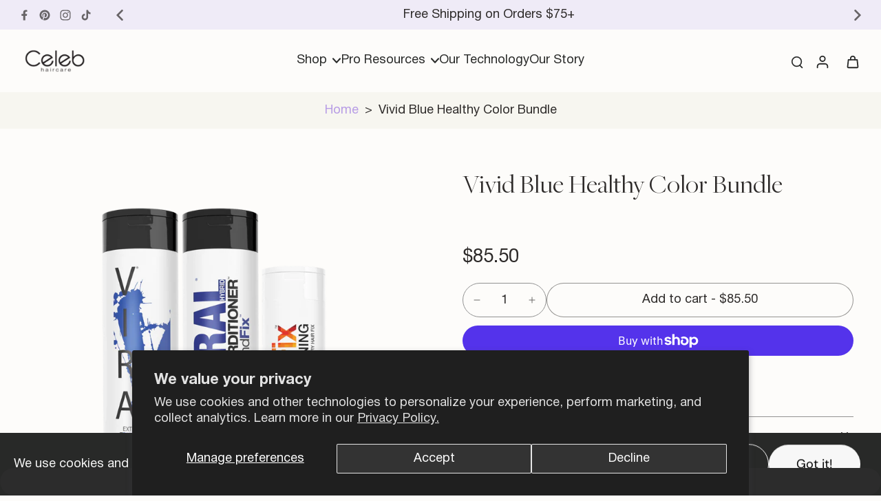

--- FILE ---
content_type: text/html; charset=utf-8
request_url: https://celebluxury.com/products/vivid-blue-healthy-color-bundle
body_size: 104161
content:
<!doctype html>
<html class="no-js modern-icon-set " lang="en">
  <head>
    <meta charset="utf-8">
    <meta http-equiv="X-UA-Compatible" content="IE=edge">
    <meta name="viewport" content="width=device-width, initial-scale=1.0">
    <meta name="theme-color" content="">
    
      <link rel="canonical" href="https://celebluxury.com/products/vivid-blue-healthy-color-bundle">
    
<link rel="icon" type="image/png" href="//celebluxury.com/cdn/shop/files/favicon-01.png?crop=center&height=32&v=1759925254&width=32"><link rel="preconnect" href="https://fonts.shopifycdn.com" crossorigin><title>
      Vivid Blue Healthy Color Bundle
 &ndash; Celeb Luxury</title>
    
      <meta name="description" content="Semi-permanent color depositing viral vivid blue colorwash with bondfix- color depositing shampoo for creating new color or simply maintain vibrant, shiny, blue hair color. Perfect for color-treated hair: specifically formulated for bleached and color-treated blondes and brown hair with highlights. Color expectations: ">
    
      <style>
    @font-face {
  font-family: 'FreightBigPro';
  src: url('//celebluxury.com/cdn/shop/t/37/assets/FreightBigProBook-Regular.woff2?v=48313283800579384821767849237') format('woff2'),
       url('//celebluxury.com/cdn/shop/t/37/assets/FreightBigProBook-Regular.woff?v=118465834544695040251767849237') format('woff');
  font-weight: 400;
  font-style: normal;
}

@font-face {
  font-family: 'FreightBigPro';
  src: url('//celebluxury.com/cdn/shop/t/37/assets/FreightBigProBook-Italic.woff2?v=49275577065931052541767849237') format('woff2'),
       url('//celebluxury.com/cdn/shop/t/37/assets/FreightBigProBook-Italic.woff?v=183676578347255910291767849237') format('woff');
  font-weight: 400;
  font-style: italic;
}

@font-face {
  font-family: 'FreightBigPro';
  src: url('//celebluxury.com/cdn/shop/t/37/assets/FreightBigProLight-Regular.woff2?v=55841005039786601851767849237') format('woff2'),
       url('//celebluxury.com/cdn/shop/t/37/assets/FreightBigProLight-Regular.woff?v=68187562816808468701767849237') format('woff');
  font-weight: 300;
  font-style: normal;
}

@font-face {
  font-family: 'FreightBigPro';
  src: url('//celebluxury.com/cdn/shop/t/37/assets/FreightBigProLight-Italic.woff2?v=88840692006914696851767849237') format('woff2'),
       url('//celebluxury.com/cdn/shop/t/37/assets/FreightBigProLight-Italic.woff?v=131748917786988936131767849237') format('woff');
  font-weight: 300;
  font-style: italic;
}

@font-face {
  font-family: 'FreightBigPro';
  src: url('//celebluxury.com/cdn/shop/t/37/assets/FreightBigProMedium-Regular.woff2?v=75990961701772001691767849237') format('woff2'),
       url('//celebluxury.com/cdn/shop/t/37/assets/FreightBigProMedium-Regular.woff?v=34339187950039177571767849237') format('woff');
  font-weight: 500;
  font-style: normal;
}

@font-face {
  font-family: 'FreightBigPro';
  src: url('//celebluxury.com/cdn/shop/t/37/assets/FreightBigProMedium-Italic.woff2?v=3394635111430398851767849237') format('woff2'),
       url('//celebluxury.com/cdn/shop/t/37/assets/FreightBigProMedium-Italic.woff?v=111480201163253988021767849237') format('woff');
  font-weight: 500;
  font-style: italic;
}

@font-face {
  font-family: 'FreightBigPro';
  src: url('//celebluxury.com/cdn/shop/t/37/assets/FreightBigProSemibold-Regular.woff2?v=131021981721787636101767849237') format('woff2'),
       url('//celebluxury.com/cdn/shop/t/37/assets/FreightBigProSemibold-Regular.woff?v=81876409520319426051767849237') format('woff');
  font-weight: 600;
  font-style: normal;
}

@font-face {
  font-family: 'FreightBigPro';
  src: url('//celebluxury.com/cdn/shop/t/37/assets/FreightBigProSemibold-Italic.woff2?v=163662496040174044041767849237') format('woff2'),
       url('//celebluxury.com/cdn/shop/t/37/assets/FreightBigProSemibold-Italic.woff?v=59525179988881847341767849237') format('woff');
  font-weight: 600;
  font-style: italic;
}

@font-face {
  font-family: 'FreightBigPro';
  src: url('//celebluxury.com/cdn/shop/t/37/assets/FreightBigProBold-Regular.woff2?v=100981071715233430711767849237') format('woff2'),
       url('//celebluxury.com/cdn/shop/t/37/assets/FreightBigProBold-Regular.woff?v=26868400811114798591767849237') format('woff');
  font-weight: 700;
  font-style: normal;
}

@font-face {
  font-family: 'FreightBigPro';
  src: url('//celebluxury.com/cdn/shop/t/37/assets/FreightBigProBold-Italic.woff2?v=134283649291497492821767849237') format('woff2'),
       url('//celebluxury.com/cdn/shop/t/37/assets/FreightBigProBold-Italic.woff?v=150139488188289934601767849237') format('woff');
  font-weight: 700;
  font-style: italic;
}

@font-face {
  font-family: 'FreightBigPro';
  src: url('//celebluxury.com/cdn/shop/t/37/assets/FreightBigProBlack-Regular.woff2?v=119772389853337348121767849237') format('woff2'),
       url('//celebluxury.com/cdn/shop/t/37/assets/FreightBigProBlack-Regular.woff?v=142941103546269487611767849237') format('woff');
  font-weight: 900;
  font-style: normal;
}

@font-face {
  font-family: 'FreightBigPro';
  src: url('//celebluxury.com/cdn/shop/t/37/assets/FreightBigProBlack-Italic.woff2?v=173763499281268669511767849237') format('woff2'),
       url('//celebluxury.com/cdn/shop/t/37/assets/FreightBigProBlack-Italic.woff?v=66025103863562894351767849237') format('woff');
  font-weight: 900;
  font-style: italic;
}

@font-face {
  font-family: 'Helvetica Neue';
  src: url('//celebluxury.com/cdn/shop/t/37/assets/HelveticaNeue-Thin.woff2?v=156551620234362433581767849237') format('woff2'),
       url('//celebluxury.com/cdn/shop/t/37/assets/HelveticaNeue-Thin.woff?v=26839936483806594001767849237') format('woff');
  font-weight: 100;
  font-style: normal;
  font-display: swap;
}

@font-face {
  font-family: 'Helvetica Neue';
  src: url('//celebluxury.com/cdn/shop/t/37/assets/HelveticaNeue-ThinItalic.woff2?v=126585875624873539911767849237') format('woff2'),
       url('//celebluxury.com/cdn/shop/t/37/assets/HelveticaNeue-ThinItalic.woff?v=7403676624545248671767849237') format('woff');
  font-weight: 100;
  font-style: italic;
  font-display: swap;
}

@font-face {
  font-family: 'Helvetica Neue';
  src: url('//celebluxury.com/cdn/shop/t/37/assets/HelveticaNeue-UltraLight.woff2?v=29285402089757668551767849237') format('woff2'),
       url('//celebluxury.com/cdn/shop/t/37/assets/HelveticaNeue-UltraLight.woff?v=44423631474386157591767849237') format('woff');
  font-weight: 200;
  font-style: normal;
  font-display: swap;
}

@font-face {
  font-family: 'Helvetica Neue';
  src: url('//celebluxury.com/cdn/shop/t/37/assets/HelveticaNeue-UltraLightItalic.woff2?v=177587273405635102661767849237') format('woff2'),
       url('//celebluxury.com/cdn/shop/t/37/assets/HelveticaNeue-UltraLightItalic.woff?v=122025080107275041101767849237') format('woff');
  font-weight: 200;
  font-style: italic;
  font-display: swap;
}

@font-face {
  font-family: 'Helvetica Neue';
  src: url('//celebluxury.com/cdn/shop/t/37/assets/HelveticaNeue-Light.woff2?v=122921021765346635011767849237') format('woff2'),
       url('//celebluxury.com/cdn/shop/t/37/assets/HelveticaNeue-Light.woff?v=63952847484656899021767849237') format('woff');
  font-weight: 300;
  font-style: normal;
  font-display: swap;
}

@font-face {
  font-family: 'Helvetica Neue';
  src: url('//celebluxury.com/cdn/shop/t/37/assets/HelveticaNeue-LightItalic.woff2?v=135172641652669878571767849237') format('woff2'),
       url('//celebluxury.com/cdn/shop/t/37/assets/HelveticaNeue-LightItalic.woff?v=46210657122525044341767849237') format('woff');
  font-weight: 300;
  font-style: italic;
  font-display: swap;
}

@font-face {
  font-family: 'Helvetica Neue';
  src: url('//celebluxury.com/cdn/shop/t/37/assets/HelveticaNeue-Roman.woff2?v=91134685440342287101767849237') format('woff2'),
       url('//celebluxury.com/cdn/shop/t/37/assets/HelveticaNeue-Roman.woff?v=177258725906529674331767849237') format('woff');
  font-weight: 400;
  font-style: normal;
  font-display: swap;
}

@font-face {
  font-family: 'Helvetica Neue';
  src: url('//celebluxury.com/cdn/shop/t/37/assets/HelveticaNeue-Italic.woff2?v=43582264542191873261767849237') format('woff2'),
       url('//celebluxury.com/cdn/shop/t/37/assets/HelveticaNeue-Italic.woff?v=53326701397556450271767849237') format('woff');
  font-weight: 400;
  font-style: italic;
  font-display: swap;
}

@font-face {
  font-family: 'Helvetica Neue';
  src: url('//celebluxury.com/cdn/shop/t/37/assets/HelveticaNeue-Medium.woff2?v=87179052629362648271767849237') format('woff2'),
       url('//celebluxury.com/cdn/shop/t/37/assets/HelveticaNeue-Medium.woff?v=149070789302873989891767849237') format('woff');
  font-weight: 500;
  font-style: normal;
  font-display: swap;
}

@font-face {
  font-family: 'Helvetica Neue';
  src: url('//celebluxury.com/cdn/shop/t/37/assets/HelveticaNeue-MediumItalic.woff2?v=102477809939092123001767849237') format('woff2'),
       url('//celebluxury.com/cdn/shop/t/37/assets/HelveticaNeue-MediumItalic.woff?v=24794095111607819661767849237') format('woff');
  font-weight: 500;
  font-style: italic;
  font-display: swap;
}

@font-face {
  font-family: 'Helvetica Neue';
  src: url('//celebluxury.com/cdn/shop/t/37/assets/HelveticaNeue-Bold.woff2?v=44180147737754334891767849237') format('woff2'),
       url('//celebluxury.com/cdn/shop/t/37/assets/HelveticaNeue-Bold.woff?v=118897693202626828351767849237') format('woff');
  font-weight: 700;
  font-style: normal;
  font-display: swap;
}

@font-face {
  font-family: 'Helvetica Neue';
  src: url('//celebluxury.com/cdn/shop/t/37/assets/HelveticaNeue-BoldItalic.woff2?v=76874069400092893561767849237') format('woff2'),
       url('//celebluxury.com/cdn/shop/t/37/assets/HelveticaNeue-BoldItalic.woff?v=74977001470979133021767849237') format('woff');
  font-weight: 700;
  font-style: italic;
  font-display: swap;
}

@font-face {
  font-family: 'Helvetica Neue';
  src: url('//celebluxury.com/cdn/shop/t/37/assets/HelveticaNeue-Black.woff2?v=169692325108478027161767849237') format('woff2'),
       url('//celebluxury.com/cdn/shop/t/37/assets/HelveticaNeue-Black.woff?v=81798111771106732421767849237') format('woff');
  font-weight: 900;
  font-style: normal;
  font-display: swap;
}

@font-face {
  font-family: 'Helvetica Neue';
  src: url('//celebluxury.com/cdn/shop/t/37/assets/HelveticaNeue-BlackItalic.woff2?v=172377035268645037191767849237') format('woff2'),
       url('//celebluxury.com/cdn/shop/t/37/assets/HelveticaNeue-BlackItalic.woff?v=30513716263290744321767849237') format('woff');
  font-weight: 900;
  font-style: italic;
  font-display: swap;
}

@font-face {
  font-family: 'Helvetica Neue';
  src: url('//celebluxury.com/cdn/shop/t/37/assets/HelveticaNeue-Heavy.woff2?v=142083586598938657881767849237') format('woff2'),
       url('//celebluxury.com/cdn/shop/t/37/assets/HelveticaNeue-Heavy.woff?v=20463479178382221301767849237') format('woff');
  font-weight: 900;
  font-style: normal;
  font-display: swap;
}

@font-face {
  font-family: 'Helvetica Neue';
  src: url('//celebluxury.com/cdn/shop/t/37/assets/HelveticaNeue-HeavyItalic.woff2?v=49455871126944834191767849237') format('woff2'),
       url('//celebluxury.com/cdn/shop/t/37/assets/HelveticaNeue-HeavyItalic.woff?v=72240077593941758381767849237') format('woff');
  font-weight: 900;
  font-style: italic;
  font-display: swap;
}
</style>
    <link href="//celebluxury.com/cdn/shop/t/37/assets/theme.css?v=44041605373672201251767849237" rel="stylesheet" type="text/css" media="all" />
    <link href="//celebluxury.com/cdn/shop/t/37/assets/custom.css?v=26940402139089843801767849237" rel="stylesheet" type="text/css" media="all" />
    
    <link rel="preload" href="//celebluxury.com/cdn/fonts/dm_sans/dmsans_n4.ec80bd4dd7e1a334c969c265873491ae56018d72.woff2" as="font" type="font/woff2" crossorigin="anonymous" />
    
    

<meta property="og:site_name" content="Celeb Luxury">
<meta property="og:url" content="https://celebluxury.com/products/vivid-blue-healthy-color-bundle">
<meta property="og:title" content="Vivid Blue Healthy Color Bundle">
<meta property="og:type" content="product">
<meta property="og:description" content="Semi-permanent color depositing viral vivid blue colorwash with bondfix- color depositing shampoo for creating new color or simply maintain vibrant, shiny, blue hair color. Perfect for color-treated hair: specifically formulated for bleached and color-treated blondes and brown hair with highlights. Color expectations: "><meta property="og:image" content="http://celebluxury.com/cdn/shop/products/ViralBlueTrio-282577.png?v=1709851239">
  <meta property="og:image:secure_url" content="https://celebluxury.com/cdn/shop/products/ViralBlueTrio-282577.png?v=1709851239">
  <meta property="og:image:width" content="2048">
  <meta property="og:image:height" content="2048"><meta property="og:price:amount" content="85.50">
  <meta property="og:price:currency" content="USD"><meta name="twitter:card" content="summary_large_image">
<meta name="twitter:title" content="Vivid Blue Healthy Color Bundle">
<meta name="twitter:description" content="Semi-permanent color depositing viral vivid blue colorwash with bondfix- color depositing shampoo for creating new color or simply maintain vibrant, shiny, blue hair color. Perfect for color-treated hair: specifically formulated for bleached and color-treated blondes and brown hair with highlights. Color expectations: ">
<style data-shopify>@font-face {
  font-family: "DM Sans";
  font-weight: 500;
  font-style: normal;
  font-display: swap;
  src: url("//celebluxury.com/cdn/fonts/dm_sans/dmsans_n5.8a0f1984c77eb7186ceb87c4da2173ff65eb012e.woff2") format("woff2"),
       url("//celebluxury.com/cdn/fonts/dm_sans/dmsans_n5.9ad2e755a89e15b3d6c53259daad5fc9609888e6.woff") format("woff");
}

  @font-face {
  font-family: "DM Sans";
  font-weight: 400;
  font-style: normal;
  font-display: swap;
  src: url("//celebluxury.com/cdn/fonts/dm_sans/dmsans_n4.ec80bd4dd7e1a334c969c265873491ae56018d72.woff2") format("woff2"),
       url("//celebluxury.com/cdn/fonts/dm_sans/dmsans_n4.87bdd914d8a61247b911147ae68e754d695c58a6.woff") format("woff");
}

  @font-face {
  font-family: "DM Sans";
  font-weight: 500;
  font-style: normal;
  font-display: swap;
  src: url("//celebluxury.com/cdn/fonts/dm_sans/dmsans_n5.8a0f1984c77eb7186ceb87c4da2173ff65eb012e.woff2") format("woff2"),
       url("//celebluxury.com/cdn/fonts/dm_sans/dmsans_n5.9ad2e755a89e15b3d6c53259daad5fc9609888e6.woff") format("woff");
}

  @font-face {
  font-family: "DM Sans";
  font-weight: 400;
  font-style: normal;
  font-display: swap;
  src: url("//celebluxury.com/cdn/fonts/dm_sans/dmsans_n4.ec80bd4dd7e1a334c969c265873491ae56018d72.woff2") format("woff2"),
       url("//celebluxury.com/cdn/fonts/dm_sans/dmsans_n4.87bdd914d8a61247b911147ae68e754d695c58a6.woff") format("woff");
}

  @font-face {
  font-family: "Playfair Display";
  font-weight: 400;
  font-style: italic;
  font-display: swap;
  src: url("//celebluxury.com/cdn/fonts/playfair_display/playfairdisplay_i4.804ea8da9192aaed0368534aa085b3c1f3411619.woff2") format("woff2"),
       url("//celebluxury.com/cdn/fonts/playfair_display/playfairdisplay_i4.5538cb7a825d13d8a2333cd8a94065a93a95c710.woff") format("woff");
}


  @font-face {
  font-family: "DM Sans";
  font-weight: 700;
  font-style: normal;
  font-display: swap;
  src: url("//celebluxury.com/cdn/fonts/dm_sans/dmsans_n7.97e21d81502002291ea1de8aefb79170c6946ce5.woff2") format("woff2"),
       url("//celebluxury.com/cdn/fonts/dm_sans/dmsans_n7.af5c214f5116410ca1d53a2090665620e78e2e1b.woff") format("woff");
}

  @font-face {
  font-family: "DM Sans";
  font-weight: 400;
  font-style: italic;
  font-display: swap;
  src: url("//celebluxury.com/cdn/fonts/dm_sans/dmsans_i4.b8fe05e69ee95d5a53155c346957d8cbf5081c1a.woff2") format("woff2"),
       url("//celebluxury.com/cdn/fonts/dm_sans/dmsans_i4.403fe28ee2ea63e142575c0aa47684d65f8c23a0.woff") format("woff");
}

  @font-face {
  font-family: "DM Sans";
  font-weight: 700;
  font-style: italic;
  font-display: swap;
  src: url("//celebluxury.com/cdn/fonts/dm_sans/dmsans_i7.52b57f7d7342eb7255084623d98ab83fd96e7f9b.woff2") format("woff2"),
       url("//celebluxury.com/cdn/fonts/dm_sans/dmsans_i7.d5e14ef18a1d4a8ce78a4187580b4eb1759c2eda.woff") format("woff");
}
</style><link href="//celebluxury.com/cdn/shop/t/37/assets/theme.css?v=44041605373672201251767849237" rel="stylesheet" type="text/css" media="all" /><link href="//celebluxury.com/cdn/shop/t/37/assets/custom.css?v=26940402139089843801767849237" rel="stylesheet" type="text/css" media="all" />
<style data-shopify>:root,
  *:before {
    --base-font-size: 1.1375rem;
    --font-size-medium-mobile: 1.17rem;
    --font-size-medium: 1.3rem;
    --font-size-small: 0.8125rem;
    --font-size-small-mobile: 0.73125rem;
    --font-size-normal: 0.975rem;
    --font-size-normal-mobile: 0.8775rem;
    --font-size-large: 1.625rem;
    --font-size-large-mobile: 1.4625rem;
    --heading-highlight-font-size: 100%;
    --h1-font-size: 4.2075rem;
    --h2-font-size: 2.475rem;
    --h3-font-size: 1.485rem;
    --h4-font-size: 1.36125rem;
    --h5-font-size: 1.2375rem;
    --h6-font-size: 1.11375rem;
    --base-font-size-mobile: 1.02375rem;
    --h1-font-size-mobile: 2.10375rem;
    --h2-font-size-mobile: 1.485rem;
    --h3-font-size-mobile: 1.0395rem;
    --h4-font-size-mobile: 0.952875rem;
    --h5-font-size-mobile: 0.86625rem;
    --h6-font-size-mobile: 0.779625rem;
    --rating-star-size: 0.91rem;
    --border-radius: 100px;
    --page-width: 1300px;
    --width-countdown: 10.2375rem;
    --font-menu: "DM Sans", sans-serif;
    --font-menu-weight: 500;
    --font-menu-style: normal;
    --font-button: "DM Sans", sans-serif;
    --font-button-weight: 400;
    --font-button-style: normal;
    --font-body-family: "DM Sans", sans-serif;
    --font-body-style: normal;
    --font-body-weight: 400;
    --font-heading-family: "DM Sans", sans-serif;
    --font-heading-highlight: "Playfair Display", serif;
    --font-heading-highlight-style: italic;
    --font-heading-highlight-weight: 400;
    --font-heading-style: normal;
    --font-heading-weight: 500;
    --heading-text-tranform: none;
    --advanced-sections-spacing: 0px;
    --divider-spacing: -0;

    --colors-pulse-speech: 104, 102, 72;
    --image-treatment-overlay: 45, 42, 41;
    --image-treatment-text: 255, 255, 255;
    --colors-line-and-border: 146, 146, 146;
    --colors-line-and-border-base: 146, 146, 146;
    --colors-line-header: 0, 0, 0;
    --colors-line-footer: 45, 42, 41;
    --colors-background: 253, 252, 250;
    --colors-text: 45, 42, 41;
    --colors-heading: 45, 42, 41;
    --colors-heading-base: 45, 42, 41;
    --colors-background-secondary: 241, 238, 247;
    --colors-text-secondary: 45, 42, 41;
    --colors-heading-secondary: 45, 42, 41;
    --colors-text-link: 182, 155, 229;
    --background-color:  253, 252, 250;
    --background-color-header: 253, 252, 250;
    --colors-text-header: 40, 41, 40;
    --background-color-footer: 45, 42, 41;
    --colors-text-footer: 241, 238, 247;
    --colors-heading-footer: 255, 255, 255;
    --colors-text-link-footer: 241, 238, 247;
    --color-error: 241, 238, 247;
    --color-success: 241, 238, 247;
    --colors-price: 45, 42, 41;
    --colors-price-sale: 241, 238, 247;
    --colors-button-text: 255, 255, 255;
    --colors-button: 45, 42, 41;
    --colors-button-text-hover: 255, 255, 255;
    --colors-secondary-button: 45, 42, 41;
    --colors-button-hover: rgb(210, 204, 221);
    --colors-cart: 45, 42, 41;
    --colors-cart-text: 255, 255, 255;
    --colors-icon-rating: 45, 42, 41;
    --colors-transition-arrows: 0, 0, 0;
    --color-highlight: #b69be5;
    --background-pagination-slideshow: 40, 41, 40;
    --text-color-pagination-slideshow: 255, 255, 255;
    
      --background-secondary-button: transparent;
      --colors-line-secondary-button: 45, 42, 41;
    
    
      --button-width: 120%;
      --button-height: 100%;
      --button-transform: rotate3d(0,0,1,10deg) translate3d(-1.2em,110%,0);
      --button-transform-origin: 0% 100%;
    
    
      --height-parallax: 110%;
    
    
      --image-zoom: 1.05;
    
    --card-product-bg: rgba(0,0,0,0);
    --card-product-padding: 20px;
    --card-product-padding-mobile: 8px;
    --card-product-alignment: center;
    
    --width-scrollbar: 0;
    --card-product-ratio: 100.0%;
    --card-product-img-position:  absolute;
    --card-product-img-height:  0;
    --card-product-img-zoom:  scale(1.1);
    --height-header: 0px;
    --transition-card-loading: 500ms;
    --transition-card-image-hover: 400ms;
    --transition-slideshow: 500ms;
    --transition-image-hover: 500ms;
  }
  .dark,
  .dark *:before {
    --image-treatment-overlay: 0, 0, 0;
    --image-treatment-text: 255, 255, 255;
    --colors-line-and-border: 49, 49, 49;
    --colors-line-and-border-base: 49, 49, 49;
    --colors-line-header: 52, 54, 52;
    --colors-line-footer: 52, 54, 52;
    --colors-background: 40, 41, 40;
    --colors-text: 225, 227, 225;
    --colors-heading: 255, 255, 255;
    --colors-heading-base: 255, 255, 255;
    --background-color: 40, 41, 40;
    --colors-text-link: 145, 180, 116;
    --color-error: 229, 105, 15;
    --color-success: 145, 180, 116;
    --background-color-header: 40, 41, 40;
    --colors-text-header: 255, 255, 255;
    --background-color-footer: 40, 41, 40;
    --colors-text-footer: 225, 227, 225;
    --colors-heading-footer: 255, 255, 255;
    --colors-text-link-footer: 145, 180, 116;
    --colors-price: 250, 250, 250;
    --colors-price-sale: 229, 105, 15;
    --colors-button-text: 40, 41, 40;
    --colors-button: 255, 255, 255;
    --colors-button-text-hover: 40, 41, 40;
    --colors-secondary-button: 255, 255, 255;
    --colors-button-hover: rgb(255, 255, 255);
    --colors-cart: 145, 180, 116;
    --colors-cart-text: 250, 250, 250;
    --colors-background-secondary: 47, 48, 47;
    --colors-text-secondary: 255, 255, 255;
    --colors-heading-secondary: 255, 255, 255;
    --colors-icon-rating: 229, 105, 15;
    --colors-pulse-speech: 104, 102, 72;
    --colors-transition-arrows: 0, 0, 0;
    --color-highlight: #f1eef7;
    
      --background-secondary-button: transparent;
      --colors-line-secondary-button: 255, 255, 255;
    
    --card-product-bg: rgba(0,0,0,0);
  }
  shopify-accelerated-checkout {
    --shopify-accelerated-checkout-button-border-radius: 100px;
  }
  shopify-accelerated-checkout-cart {
    --shopify-accelerated-checkout-button-border-radius: 100px;
    --shopify-accelerated-checkout-inline-alignment: end;
    --shopify-accelerated-checkout-button-block-size: 48px;
    --shopify-accelerated-checkout-button-inline-size: 48px;
  }
  
    [role="button"],
    [type="button"],
    .button {
      color: rgb(var(--colors-button-text));
    }
    button.button-solid,
    .button.button-solid {
      border: none;
      background-color: rgba(var(--colors-button));
    }
    button.button-disable-effect,
    .button.button-disable-effect,
    .payment-button .shopify-payment-button__button--unbranded {
      color: rgb(var(--colors-button-text));
      background-color: rgba(var(--colors-button));
    }
    .button-action {
      border: none;
      color: rgb(var(--colors-button-text));
      background-color: rgba(var(--colors-button));
    }
  
  [role="button"],
  [type="button"],
  .button {
    direction: ltr;
  }
  .header, .header *::before {
    --colors-text: var(--colors-text-header);
    --colors-heading: var(--colors-text-header);
    --colors-price: var(--colors-text-header);
    --colors-line-and-border: var(--colors-line-header);
  }
  #sticky-header-content .divider {
    --colors-line-and-border: var(--colors-line-header);
  }
  .paginate-slide-image {
    background: rgba(var(--background-pagination-slideshow));
    color: rgba(var(--text-color-pagination-slideshow));
  }

  @media (min-width: 1024px) {
    .paginate-slide-image {
      color: rgba(var(--text-color-pagination-slideshow));
    }
    .paginate-slide-image:hover {
      color: rgba(var(--text-color-pagination-slideshow));
    }
  }

  .section-quick-links,
  .section-quick-links *::before,
  .section-footer,
  .section-footer *::before {
    --colors-text: var(--colors-text-footer);
    --colors-heading: var(--colors-heading-footer);
    --colors-text-link: var(--colors-text-link-footer);
    --colors-line-and-border: var(--colors-line-footer);
  }
  .sticky-header {
    --font-body-weight: 700;
  }

  .scrollbar-horizontal {
    position: relative;
    -ms-overflow-style: none;
  }
  .scrollbar-horizontal::-webkit-scrollbar-track {
    background-color: #ececec;
  }
  .scrollbar-horizontal::-webkit-scrollbar {
    height: 3px;
  }

  .scrollbar-horizontal::-webkit-scrollbar-track {
    -webkit-box-shadow: inset 0 0 0px rgba(0, 0, 0, 0);
  }

  .scrollbar-horizontal::-webkit-scrollbar-thumb {
    visibility: visible;
    background-color: #747474;
  }

  .scrollbar-horizontal::-webkit-scrollbar-thumb:hover {
    background-color: #747474;
  }
  body.scrollbar-body::-webkit-scrollbar{
    width: 5px;
  }
  .scrollbar-body::-webkit-scrollbar-track{
    background: #ececec;
  }
  .scrollbar-horizontal {
    position: relative;
    -ms-overflow-style: none;
  }
  .scrollbar-horizontal::-webkit-scrollbar-track {
    background-color: #ececec;
  }
  .scrollbar-horizontal::-webkit-scrollbar {
    height: 3px;
  }

  .scrollbar-horizontal::-webkit-scrollbar-track {
    -webkit-box-shadow: inset 0 0 0px rgba(0, 0, 0, 0);
  }

  .scrollbar-horizontal::-webkit-scrollbar-thumb {
    visibility: visible;
    background-color: #747474;
  }

  .scrollbar-horizontal::-webkit-scrollbar-thumb:hover {
    background-color: #747474;
  }
  .scrollbar-body::-webkit-scrollbar{
    width: 3px;
  }
  .scrollbar-body::-webkit-scrollbar-track{
    background: #ececec;
  }
  .scrollbar-body.scrollbar-visible:active::-webkit-scrollbar-thumb,
  .scrollbar-body.scrollbar-visible:focus::-webkit-scrollbar-thumb,
  .scrollbar-body.scrollbar-visible:hover::-webkit-scrollbar-thumb {
    background: #747474;
    visibility: visible;
  }
  .scrollbar-body.scrollbar-visible::-webkit-scrollbar-track{
    background: transparent;
  }
  .scrollbar-body.scrollbar-visible::-webkit-scrollbar-thumb{
    background: transparent;
    visibility: visible;
  }
  .scrollbar-body::-webkit-scrollbar-thumb{
    background: #747474;
  }
  .animate-scroll-banner {
    animation: scrollX var(--duration, 10s) linear infinite var(--play-state, running) var(--direction);
  }
  .padding-scrollbar, .padding-scrollbar-header {
    padding-right: min(var(--width-scrollbar), 20px);
  }
  .rtl .padding-scrollbar-header {
    padding-left: min(var(--width-scrollbar), 20px);
    padding-right: 0;
  }
  
  
  .des-block iframe {
    width: 100%;
    height: 100%;
  }
  .toggle-compare  + label span:first-child,
  .toggle-compare:checked + label span:last-child {
    display: block
  }
  .toggle-compare  + label span:last-child,
  .toggle-compare:checked + label span:first-child {
    display: none;
  }
  .card-product:not(.recommendations) {}
  .dark .card-product:not(.recommendations) {background: transparent;}
  .card-product:not(.recommendations) .card-info,
  .card-product:not(.recommendations) .x-variants-data {
    padding-left: 8px;
    padding-right: 8px;
  }
  .card-product:not(.recommendations) .card-info .x-variants-data
  {
    padding-left: 0;
    padding-right: 0;
  }
  .card-product-slideshow {
      background: #f1eef7;}
  .dark .card-product-slideshow {
      background: #2f302f;}
  button[class*='shopify-payment-button__more-options'] {
    color: rgba(var(--colors-text));
  }
  .group-discount:before,.group-discount:after {
    background-color: rgba(var(--colors-price-sale), 5%);
    content: "";
    position: absolute;
    right: 100%;
    height: 100%;
    top: 0;
    width: 1.25rem;
  }
  .shipping_insurance.group-discount:before,.shipping_insurance.group-discount:after {
    background-color: rgb(var(--colors-background-secondary));
  }
  .group-discount:after {
    left: 100%;
    right: auto;
  }
  @media (min-width: 768px){
    .list-layout .card-product:not(.recommendations) {
      padding-bottom: 0;
    }
    .list-layout .card-product:not(.recommendations) .card-info,
    .list-layout .card-product:not(.recommendations) .x-variants-data{
      padding-left: 0;
      padding-right: 0;
    }
    shopify-accelerated-checkout-cart {
    --shopify-accelerated-checkout-button-block-size: 46px;
    --shopify-accelerated-checkout-button-inline-size: 46px;
  }
  }
  @media (min-width: 1024px){
    .group-discount:before,.group-discount:after {
       width: 0;
    }
    .payment-button .shopify-payment-button__button--unbranded {
      color: rgb(var(--colors-button-text));
      background: rgba(var(--colors-button));
    }
    .card-product:not(.recommendations) .card-info,
    .card-product:not(.recommendations) .x-variants-data {
      padding-left: 20px;
      padding-right: 20px;
    }
    [role="button"],
    [type="button"],
    .button {
      color: rgba(var(--colors-button-text));
    }
    button.button-solid,
    .button.button-solid {
      border: none;
      box-shadow: none;
      color: rgb(var(--colors-button-text));
      background-color: rgba(var(--colors-button));
      overflow: hidden;
      background-origin: border-box;
    }
    button.button-solid:hover,
    .button.button-solid:hover {
      
      transition-delay: 0.5s;
      
      transition-property: background-color;
      background-color: var(--colors-button-hover);
      color: rgba(var(--colors-button-text-hover));
      background-origin: border-box;
    }
    .button-action {
      border: none;
      color: rgba(var(--colors-button-text-hover));
      background-color: var(--colors-button-hover);
    }
    button.button-disable-effect,
    .button.button-disable-effect {
      color: rgb(var(--colors-button-text));
      background-color: rgba(var(--colors-button));
    }
    button.button-disable-effect:hover,
    .button.button-disable-effect:hover {
      color: rgba(var(--colors-button-text-hover));
      background-color: var(--colors-button-hover);
    }
    
      button.button-solid:before,
      .button.button-solid:before {
        content: "";
        z-index: -1;
        position: absolute;
        top: 0;
        right: 0;
        bottom: 0;
        left: 0;
        width: var(--button-width);
        height: var(--button-height);
        background-color: var(--colors-button-hover);
        backface-visibility: hidden;
        will-change: transform;
        transform: var(--button-transform);
        transform-origin: var(--button-transform-origin);
        transition: transform 0.5s ease;
      }
      button.button-solid:hover:before,
      .button.button-solid:hover:before {
        transform: rotate3d(0,0,1,0) translateZ(0);
      }
    
    
  }
  .inventory-low-stock-status {
    
      --stock-color: rgba(241, 238, 247);
    
      color: var(--stock-color);
    }
  .dark .inventory-low-stock-status {
    
      --stock-color: rgba(0, 0, 0);
    
  }
  .inventory-in-stock-status {
    
      --stock-color: rgba(241, 238, 247);
    
      color: var(--stock-color);
  }
  .dark .inventory-in-stock-status {
    
      --stock-color: rgba(241, 238, 247);
    
  }
  .inventory-out-of-stock-status {
    
      --stock-color: rgba(241, 238, 247);
    
      color: var(--stock-color);
  }
  .dark .inventory-out-of-stock-status {
    
      --stock-color: rgba(0, 0, 0);
    
  }
  .inventory-status {
    background-color: var(--stock-color);
  }
  .card-testimonial {
      background: #f1eef7;}
  .dark .card-testimonial {
      background: #2f302f;}/* App Shopify Subscription */
  .shopify_subscriptions_app_policy a {
    position: relative;
    margin-top: .5rem;
    margin-bottom: .5rem;
    color: rgba(var(--colors-text-link)) !important;
    text-decoration-thickness: 1px;
    background: linear-gradient(to right, rgba(0, 0, 0, 0), rgba(0, 0, 0, 0)), linear-gradient(to right, rgba(var(--colors-text-link), 1), rgba(var(--colors-text-link), 1), rgba(var(--colors-text-link), 1));
    background-size: 100% 0.1em, 0 0.1em;
    background-position: 100% 100%,100% 100%;
    background-repeat: no-repeat;
    transition: background-size 250ms;
  }
  .shopify_subscriptions_app_policy:after {
    clear: both;
    content: var(--tw-content);
    display: block;
  }
  @media (min-width: 1024px) {
    .shopify_subscriptions_app_policy a:hover {
      background-size: 0 .1em, 100% .1em;
      background-position: 100% 100%, 0% 100%;
    }
  }

  /* Recurpay Subscription App */
  #recurpay-account-widget {
    margin-top: 1rem;
  }
  .rtl .recurpay__widget .recurpay__group_frequency .recurpay__frequency_label_title {
    padding-right: 10px;
    right: 0.25rem;
  }
  .rtl .recurpay__widget .recurpay__group_title {
    text-align: right;
    margin-right: 0;
    margin-left: 0.5em;
  }
  .rtl .recurpay__widget .recurpay__group_subtitle {
    text-align: right;
  }
  .rtl .recurpay__widget .recurpay__description {
    text-align: right;
  }
  .rtl .recurpay__widget .recurpay__radio_group {
    margin-right: 0;
    margin-left: 10px;
  }
  .rtl .recurpay__widget .recurpay__offer_saving_message {
    padding-right: 10px;
    padding-left: 0;
  }
  .rtl .recurpay__widget .recurpay__offer_wrapper svg {
    margin-right: 0;
    margin-left: 10px;
  }
  .rtl .recurpay__widget .recurpay__group_frequency .recurpay__frequency_label_title:before {
    left: 0.5em;
    margin-right: -50%;
    right: auto;
    margin-left: 0
  }
  .rtl .recurpay__widget .recurpay__group_frequency .recurpay__frequency_label_title:after {
    right: 0.5em;
    left: auto;
    margin-left: 0;
  }
  .rtl .upgrade-subscription-cart .upgrade-icon-wrapper {
    text-align: right;
  }

  /* Seal Subscriptions */
  .sls-widget-branding {
    z-index: 20 !important;
  }
  .card .sealsubs-target-element, .card-product-fbt .sealsubs-target-element {
    display: none !important;
  }
  .seal-portal-link a {
    position: relative;
    margin-top: .5rem;
    margin-bottom: .5rem;
    color: rgba(var(--colors-text-link)) !important;
    text-decoration-thickness: 1px;
    background: linear-gradient(to right, rgba(0, 0, 0, 0), rgba(0, 0, 0, 0)), linear-gradient(to right, rgba(var(--colors-text-link), 1), rgba(var(--colors-text-link), 1), rgba(var(--colors-text-link), 1));
    background-size: 100% 0.1em, 0 0.1em;
    background-position: 100% 100%,100% 100%;
    background-repeat: no-repeat;
    transition: background-size 250ms;
  }
  .seal-portal-link:after {
    clear: both;
    content: var(--tw-content);
    display: block;
  }
  @media (min-width: 1024px) {
    .seal-portal-link a:hover {
      background-size: 0 .1em, 100% .1em;
      background-position: 100% 100%, 0% 100%;
    }
  }
  .rtl .sealsubs-container {
    text-align: right;
  }
  .x-card-title {
    font-size: 1.08rem;
    font-family: var(--font-heading-family);
    font-weight: var(--font-heading-weight);
  }
  .x-card-price {
    font-size: 0.99rem;
    font-family: var(--font-body-family);
    font-weight: var(--font-body-weight);
  }
  @media (min-width: 768px) {
    .x-card-title {
      font-size: 1.2rem;
    }
    .x-card-price {
      font-size: 1.1rem;
    }
  }
  .back{
    position: absolute;
    top: 50%;
    left: 50%;
    white-space: nowrap;
    opacity: 0;
    transform: translate(-50%, -50%) translateY(100%) translateZ(0);
    transition-behavior: normal, normal;
    transition-duration: 0.6s, 0.6s;
    transition-timing-function: cubic-bezier(0.165, 0.84, 0.44, 1), cubic-bezier(0.165, 0.84, 0.44, 1);
    transition-delay: 0s, 0s;
    transition-property: transform, opacity;
  }
  .front{
    transform: translateZ(0);
    transition-behavior: normal, normal;
    transition-duration: 0.6s, 0.6s;
    transition-timing-function: cubic-bezier(0.165, 0.84, 0.44, 1), cubic-bezier(0.165, 0.84, 0.44, 1);
    transition-delay: 0s, 0s;
    transition-property: transform, opacity;
    border-bottom: 1px solid transparent;
  }
  .flip-container:hover .front{
    opacity: 0;
    transform: translateY(-100%) translateZ(0);
  }
  .flip-container:hover .back{
    opacity: 1;
    transform: translate(-50%, -50%) translateY(0%) translateZ(0);
    border-bottom: 1px solid rgba(var(--colors-text-link));
  }
  .dbtap-overlay{
    display: none
  }
  @media (max-width: 1024px) and (pointer: coarse) and (hover: none) {
    .dbtap-overlay{
      display: block
    }
  }</style>
    
    <script>window.performance && window.performance.mark && window.performance.mark('shopify.content_for_header.start');</script><meta name="google-site-verification" content="Tzh__l_4UpTAk4agY2CELoPqY5C6uZUEboN3UfZPMQ4">
<meta name="facebook-domain-verification" content="uytdu4wtqxmmf3bvhe00i7u1619rvr">
<meta id="shopify-digital-wallet" name="shopify-digital-wallet" content="/83818348844/digital_wallets/dialog">
<meta name="shopify-checkout-api-token" content="8b7f08f85f65913b2eb40b8851042be0">
<meta id="in-context-paypal-metadata" data-shop-id="83818348844" data-venmo-supported="false" data-environment="production" data-locale="en_US" data-paypal-v4="true" data-currency="USD">
<link rel="alternate" type="application/json+oembed" href="https://celebluxury.com/products/vivid-blue-healthy-color-bundle.oembed">
<script async="async" src="/checkouts/internal/preloads.js?locale=en-US"></script>
<link rel="preconnect" href="https://shop.app" crossorigin="anonymous">
<script async="async" src="https://shop.app/checkouts/internal/preloads.js?locale=en-US&shop_id=83818348844" crossorigin="anonymous"></script>
<script id="apple-pay-shop-capabilities" type="application/json">{"shopId":83818348844,"countryCode":"US","currencyCode":"USD","merchantCapabilities":["supports3DS"],"merchantId":"gid:\/\/shopify\/Shop\/83818348844","merchantName":"Celeb Luxury","requiredBillingContactFields":["postalAddress","email"],"requiredShippingContactFields":["postalAddress","email"],"shippingType":"shipping","supportedNetworks":["visa","masterCard","amex","discover","elo","jcb"],"total":{"type":"pending","label":"Celeb Luxury","amount":"1.00"},"shopifyPaymentsEnabled":true,"supportsSubscriptions":true}</script>
<script id="shopify-features" type="application/json">{"accessToken":"8b7f08f85f65913b2eb40b8851042be0","betas":["rich-media-storefront-analytics"],"domain":"celebluxury.com","predictiveSearch":true,"shopId":83818348844,"locale":"en"}</script>
<script>var Shopify = Shopify || {};
Shopify.shop = "e666d0.myshopify.com";
Shopify.locale = "en";
Shopify.currency = {"active":"USD","rate":"1.0"};
Shopify.country = "US";
Shopify.theme = {"name":"ECD | Celeb Luxury -- WPD_BDR","id":181499298092,"schema_name":"Eurus","schema_version":"9.3.0","theme_store_id":2048,"role":"main"};
Shopify.theme.handle = "null";
Shopify.theme.style = {"id":null,"handle":null};
Shopify.cdnHost = "celebluxury.com/cdn";
Shopify.routes = Shopify.routes || {};
Shopify.routes.root = "/";</script>
<script type="module">!function(o){(o.Shopify=o.Shopify||{}).modules=!0}(window);</script>
<script>!function(o){function n(){var o=[];function n(){o.push(Array.prototype.slice.apply(arguments))}return n.q=o,n}var t=o.Shopify=o.Shopify||{};t.loadFeatures=n(),t.autoloadFeatures=n()}(window);</script>
<script>
  window.ShopifyPay = window.ShopifyPay || {};
  window.ShopifyPay.apiHost = "shop.app\/pay";
  window.ShopifyPay.redirectState = null;
</script>
<script id="shop-js-analytics" type="application/json">{"pageType":"product"}</script>
<script defer="defer" async type="module" src="//celebluxury.com/cdn/shopifycloud/shop-js/modules/v2/client.init-shop-cart-sync_C5BV16lS.en.esm.js"></script>
<script defer="defer" async type="module" src="//celebluxury.com/cdn/shopifycloud/shop-js/modules/v2/chunk.common_CygWptCX.esm.js"></script>
<script type="module">
  await import("//celebluxury.com/cdn/shopifycloud/shop-js/modules/v2/client.init-shop-cart-sync_C5BV16lS.en.esm.js");
await import("//celebluxury.com/cdn/shopifycloud/shop-js/modules/v2/chunk.common_CygWptCX.esm.js");

  window.Shopify.SignInWithShop?.initShopCartSync?.({"fedCMEnabled":true,"windoidEnabled":true});

</script>
<script defer="defer" async type="module" src="//celebluxury.com/cdn/shopifycloud/shop-js/modules/v2/client.payment-terms_CZxnsJam.en.esm.js"></script>
<script defer="defer" async type="module" src="//celebluxury.com/cdn/shopifycloud/shop-js/modules/v2/chunk.common_CygWptCX.esm.js"></script>
<script defer="defer" async type="module" src="//celebluxury.com/cdn/shopifycloud/shop-js/modules/v2/chunk.modal_D71HUcav.esm.js"></script>
<script type="module">
  await import("//celebluxury.com/cdn/shopifycloud/shop-js/modules/v2/client.payment-terms_CZxnsJam.en.esm.js");
await import("//celebluxury.com/cdn/shopifycloud/shop-js/modules/v2/chunk.common_CygWptCX.esm.js");
await import("//celebluxury.com/cdn/shopifycloud/shop-js/modules/v2/chunk.modal_D71HUcav.esm.js");

  
</script>
<script>
  window.Shopify = window.Shopify || {};
  if (!window.Shopify.featureAssets) window.Shopify.featureAssets = {};
  window.Shopify.featureAssets['shop-js'] = {"shop-cart-sync":["modules/v2/client.shop-cart-sync_ZFArdW7E.en.esm.js","modules/v2/chunk.common_CygWptCX.esm.js"],"init-fed-cm":["modules/v2/client.init-fed-cm_CmiC4vf6.en.esm.js","modules/v2/chunk.common_CygWptCX.esm.js"],"shop-button":["modules/v2/client.shop-button_tlx5R9nI.en.esm.js","modules/v2/chunk.common_CygWptCX.esm.js"],"shop-cash-offers":["modules/v2/client.shop-cash-offers_DOA2yAJr.en.esm.js","modules/v2/chunk.common_CygWptCX.esm.js","modules/v2/chunk.modal_D71HUcav.esm.js"],"init-windoid":["modules/v2/client.init-windoid_sURxWdc1.en.esm.js","modules/v2/chunk.common_CygWptCX.esm.js"],"shop-toast-manager":["modules/v2/client.shop-toast-manager_ClPi3nE9.en.esm.js","modules/v2/chunk.common_CygWptCX.esm.js"],"init-shop-email-lookup-coordinator":["modules/v2/client.init-shop-email-lookup-coordinator_B8hsDcYM.en.esm.js","modules/v2/chunk.common_CygWptCX.esm.js"],"init-shop-cart-sync":["modules/v2/client.init-shop-cart-sync_C5BV16lS.en.esm.js","modules/v2/chunk.common_CygWptCX.esm.js"],"avatar":["modules/v2/client.avatar_BTnouDA3.en.esm.js"],"pay-button":["modules/v2/client.pay-button_FdsNuTd3.en.esm.js","modules/v2/chunk.common_CygWptCX.esm.js"],"init-customer-accounts":["modules/v2/client.init-customer-accounts_DxDtT_ad.en.esm.js","modules/v2/client.shop-login-button_C5VAVYt1.en.esm.js","modules/v2/chunk.common_CygWptCX.esm.js","modules/v2/chunk.modal_D71HUcav.esm.js"],"init-shop-for-new-customer-accounts":["modules/v2/client.init-shop-for-new-customer-accounts_ChsxoAhi.en.esm.js","modules/v2/client.shop-login-button_C5VAVYt1.en.esm.js","modules/v2/chunk.common_CygWptCX.esm.js","modules/v2/chunk.modal_D71HUcav.esm.js"],"shop-login-button":["modules/v2/client.shop-login-button_C5VAVYt1.en.esm.js","modules/v2/chunk.common_CygWptCX.esm.js","modules/v2/chunk.modal_D71HUcav.esm.js"],"init-customer-accounts-sign-up":["modules/v2/client.init-customer-accounts-sign-up_CPSyQ0Tj.en.esm.js","modules/v2/client.shop-login-button_C5VAVYt1.en.esm.js","modules/v2/chunk.common_CygWptCX.esm.js","modules/v2/chunk.modal_D71HUcav.esm.js"],"shop-follow-button":["modules/v2/client.shop-follow-button_Cva4Ekp9.en.esm.js","modules/v2/chunk.common_CygWptCX.esm.js","modules/v2/chunk.modal_D71HUcav.esm.js"],"checkout-modal":["modules/v2/client.checkout-modal_BPM8l0SH.en.esm.js","modules/v2/chunk.common_CygWptCX.esm.js","modules/v2/chunk.modal_D71HUcav.esm.js"],"lead-capture":["modules/v2/client.lead-capture_Bi8yE_yS.en.esm.js","modules/v2/chunk.common_CygWptCX.esm.js","modules/v2/chunk.modal_D71HUcav.esm.js"],"shop-login":["modules/v2/client.shop-login_D6lNrXab.en.esm.js","modules/v2/chunk.common_CygWptCX.esm.js","modules/v2/chunk.modal_D71HUcav.esm.js"],"payment-terms":["modules/v2/client.payment-terms_CZxnsJam.en.esm.js","modules/v2/chunk.common_CygWptCX.esm.js","modules/v2/chunk.modal_D71HUcav.esm.js"]};
</script>
<script>(function() {
  var isLoaded = false;
  function asyncLoad() {
    if (isLoaded) return;
    isLoaded = true;
    var urls = ["https:\/\/cdn-bundler.nice-team.net\/app\/js\/bundler.js?shop=e666d0.myshopify.com","https:\/\/cdn-loyalty.yotpo.com\/loader\/2kzDRx4hjYWVmzK5c7i5ww.js?shop=e666d0.myshopify.com","https:\/\/cdn.shopify.com\/s\/files\/1\/0838\/1834\/8844\/t\/2\/assets\/zendesk-embeddable.js?v=1704319194\u0026shop=e666d0.myshopify.com","https:\/\/d18eg7dreypte5.cloudfront.net\/browse-abandonment\/smsbump_timer.js?shop=e666d0.myshopify.com","https:\/\/admin.revenuehunt.com\/embed.js?shop=e666d0.myshopify.com"];
    for (var i = 0; i < urls.length; i++) {
      var s = document.createElement('script');
      s.type = 'text/javascript';
      s.async = true;
      s.src = urls[i];
      var x = document.getElementsByTagName('script')[0];
      x.parentNode.insertBefore(s, x);
    }
  };
  if(window.attachEvent) {
    window.attachEvent('onload', asyncLoad);
  } else {
    window.addEventListener('load', asyncLoad, false);
  }
})();</script>
<script id="__st">var __st={"a":83818348844,"offset":-18000,"reqid":"8e015f7e-9d2d-46c4-8162-4b8f5a02bdec-1768661652","pageurl":"celebluxury.com\/products\/vivid-blue-healthy-color-bundle","u":"40d2b58b43c9","p":"product","rtyp":"product","rid":8891639333164};</script>
<script>window.ShopifyPaypalV4VisibilityTracking = true;</script>
<script id="captcha-bootstrap">!function(){'use strict';const t='contact',e='account',n='new_comment',o=[[t,t],['blogs',n],['comments',n],[t,'customer']],c=[[e,'customer_login'],[e,'guest_login'],[e,'recover_customer_password'],[e,'create_customer']],r=t=>t.map((([t,e])=>`form[action*='/${t}']:not([data-nocaptcha='true']) input[name='form_type'][value='${e}']`)).join(','),a=t=>()=>t?[...document.querySelectorAll(t)].map((t=>t.form)):[];function s(){const t=[...o],e=r(t);return a(e)}const i='password',u='form_key',d=['recaptcha-v3-token','g-recaptcha-response','h-captcha-response',i],f=()=>{try{return window.sessionStorage}catch{return}},m='__shopify_v',_=t=>t.elements[u];function p(t,e,n=!1){try{const o=window.sessionStorage,c=JSON.parse(o.getItem(e)),{data:r}=function(t){const{data:e,action:n}=t;return t[m]||n?{data:e,action:n}:{data:t,action:n}}(c);for(const[e,n]of Object.entries(r))t.elements[e]&&(t.elements[e].value=n);n&&o.removeItem(e)}catch(o){console.error('form repopulation failed',{error:o})}}const l='form_type',E='cptcha';function T(t){t.dataset[E]=!0}const w=window,h=w.document,L='Shopify',v='ce_forms',y='captcha';let A=!1;((t,e)=>{const n=(g='f06e6c50-85a8-45c8-87d0-21a2b65856fe',I='https://cdn.shopify.com/shopifycloud/storefront-forms-hcaptcha/ce_storefront_forms_captcha_hcaptcha.v1.5.2.iife.js',D={infoText:'Protected by hCaptcha',privacyText:'Privacy',termsText:'Terms'},(t,e,n)=>{const o=w[L][v],c=o.bindForm;if(c)return c(t,g,e,D).then(n);var r;o.q.push([[t,g,e,D],n]),r=I,A||(h.body.append(Object.assign(h.createElement('script'),{id:'captcha-provider',async:!0,src:r})),A=!0)});var g,I,D;w[L]=w[L]||{},w[L][v]=w[L][v]||{},w[L][v].q=[],w[L][y]=w[L][y]||{},w[L][y].protect=function(t,e){n(t,void 0,e),T(t)},Object.freeze(w[L][y]),function(t,e,n,w,h,L){const[v,y,A,g]=function(t,e,n){const i=e?o:[],u=t?c:[],d=[...i,...u],f=r(d),m=r(i),_=r(d.filter((([t,e])=>n.includes(e))));return[a(f),a(m),a(_),s()]}(w,h,L),I=t=>{const e=t.target;return e instanceof HTMLFormElement?e:e&&e.form},D=t=>v().includes(t);t.addEventListener('submit',(t=>{const e=I(t);if(!e)return;const n=D(e)&&!e.dataset.hcaptchaBound&&!e.dataset.recaptchaBound,o=_(e),c=g().includes(e)&&(!o||!o.value);(n||c)&&t.preventDefault(),c&&!n&&(function(t){try{if(!f())return;!function(t){const e=f();if(!e)return;const n=_(t);if(!n)return;const o=n.value;o&&e.removeItem(o)}(t);const e=Array.from(Array(32),(()=>Math.random().toString(36)[2])).join('');!function(t,e){_(t)||t.append(Object.assign(document.createElement('input'),{type:'hidden',name:u})),t.elements[u].value=e}(t,e),function(t,e){const n=f();if(!n)return;const o=[...t.querySelectorAll(`input[type='${i}']`)].map((({name:t})=>t)),c=[...d,...o],r={};for(const[a,s]of new FormData(t).entries())c.includes(a)||(r[a]=s);n.setItem(e,JSON.stringify({[m]:1,action:t.action,data:r}))}(t,e)}catch(e){console.error('failed to persist form',e)}}(e),e.submit())}));const S=(t,e)=>{t&&!t.dataset[E]&&(n(t,e.some((e=>e===t))),T(t))};for(const o of['focusin','change'])t.addEventListener(o,(t=>{const e=I(t);D(e)&&S(e,y())}));const B=e.get('form_key'),M=e.get(l),P=B&&M;t.addEventListener('DOMContentLoaded',(()=>{const t=y();if(P)for(const e of t)e.elements[l].value===M&&p(e,B);[...new Set([...A(),...v().filter((t=>'true'===t.dataset.shopifyCaptcha))])].forEach((e=>S(e,t)))}))}(h,new URLSearchParams(w.location.search),n,t,e,['guest_login'])})(!0,!0)}();</script>
<script integrity="sha256-4kQ18oKyAcykRKYeNunJcIwy7WH5gtpwJnB7kiuLZ1E=" data-source-attribution="shopify.loadfeatures" defer="defer" src="//celebluxury.com/cdn/shopifycloud/storefront/assets/storefront/load_feature-a0a9edcb.js" crossorigin="anonymous"></script>
<script crossorigin="anonymous" defer="defer" src="//celebluxury.com/cdn/shopifycloud/storefront/assets/shopify_pay/storefront-65b4c6d7.js?v=20250812"></script>
<script data-source-attribution="shopify.dynamic_checkout.dynamic.init">var Shopify=Shopify||{};Shopify.PaymentButton=Shopify.PaymentButton||{isStorefrontPortableWallets:!0,init:function(){window.Shopify.PaymentButton.init=function(){};var t=document.createElement("script");t.src="https://celebluxury.com/cdn/shopifycloud/portable-wallets/latest/portable-wallets.en.js",t.type="module",document.head.appendChild(t)}};
</script>
<script data-source-attribution="shopify.dynamic_checkout.buyer_consent">
  function portableWalletsHideBuyerConsent(e){var t=document.getElementById("shopify-buyer-consent"),n=document.getElementById("shopify-subscription-policy-button");t&&n&&(t.classList.add("hidden"),t.setAttribute("aria-hidden","true"),n.removeEventListener("click",e))}function portableWalletsShowBuyerConsent(e){var t=document.getElementById("shopify-buyer-consent"),n=document.getElementById("shopify-subscription-policy-button");t&&n&&(t.classList.remove("hidden"),t.removeAttribute("aria-hidden"),n.addEventListener("click",e))}window.Shopify?.PaymentButton&&(window.Shopify.PaymentButton.hideBuyerConsent=portableWalletsHideBuyerConsent,window.Shopify.PaymentButton.showBuyerConsent=portableWalletsShowBuyerConsent);
</script>
<script>
  function portableWalletsCleanup(e){e&&e.src&&console.error("Failed to load portable wallets script "+e.src);var t=document.querySelectorAll("shopify-accelerated-checkout .shopify-payment-button__skeleton, shopify-accelerated-checkout-cart .wallet-cart-button__skeleton"),e=document.getElementById("shopify-buyer-consent");for(let e=0;e<t.length;e++)t[e].remove();e&&e.remove()}function portableWalletsNotLoadedAsModule(e){e instanceof ErrorEvent&&"string"==typeof e.message&&e.message.includes("import.meta")&&"string"==typeof e.filename&&e.filename.includes("portable-wallets")&&(window.removeEventListener("error",portableWalletsNotLoadedAsModule),window.Shopify.PaymentButton.failedToLoad=e,"loading"===document.readyState?document.addEventListener("DOMContentLoaded",window.Shopify.PaymentButton.init):window.Shopify.PaymentButton.init())}window.addEventListener("error",portableWalletsNotLoadedAsModule);
</script>

<script type="module" src="https://celebluxury.com/cdn/shopifycloud/portable-wallets/latest/portable-wallets.en.js" onError="portableWalletsCleanup(this)" crossorigin="anonymous"></script>
<script nomodule>
  document.addEventListener("DOMContentLoaded", portableWalletsCleanup);
</script>

<script id='scb4127' type='text/javascript' async='' src='https://celebluxury.com/cdn/shopifycloud/privacy-banner/storefront-banner.js'></script><link id="shopify-accelerated-checkout-styles" rel="stylesheet" media="screen" href="https://celebluxury.com/cdn/shopifycloud/portable-wallets/latest/accelerated-checkout-backwards-compat.css" crossorigin="anonymous">
<style id="shopify-accelerated-checkout-cart">
        #shopify-buyer-consent {
  margin-top: 1em;
  display: inline-block;
  width: 100%;
}

#shopify-buyer-consent.hidden {
  display: none;
}

#shopify-subscription-policy-button {
  background: none;
  border: none;
  padding: 0;
  text-decoration: underline;
  font-size: inherit;
  cursor: pointer;
}

#shopify-subscription-policy-button::before {
  box-shadow: none;
}

      </style>

<script>window.performance && window.performance.mark && window.performance.mark('shopify.content_for_header.end');</script>
    

    

    <style data-shopify>
      body {
        /* INP mobile */
        touch-action: manipulation;
      }
      @font-face {
  font-family: "DM Sans";
  font-weight: 400;
  font-style: normal;
  font-display: swap;
  src: url("//celebluxury.com/cdn/fonts/dm_sans/dmsans_n4.ec80bd4dd7e1a334c969c265873491ae56018d72.woff2") format("woff2"),
       url("//celebluxury.com/cdn/fonts/dm_sans/dmsans_n4.87bdd914d8a61247b911147ae68e754d695c58a6.woff") format("woff");
}

    </style>
  <!-- BEGIN app block: shopify://apps/gsc-countdown-timer/blocks/countdown-bar/58dc5b1b-43d2-4209-b1f3-52aff31643ed --><style>
  .gta-block__error {
    display: flex;
    flex-flow: column nowrap;
    gap: 12px;
    padding: 32px;
    border-radius: 12px;
    margin: 12px 0;
    background-color: #fff1e3;
    color: #412d00;
  }

  .gta-block__error-title {
    font-size: 18px;
    font-weight: 600;
    line-height: 28px;
  }

  .gta-block__error-body {
    font-size: 14px;
    line-height: 24px;
  }
</style>

<script>
  (function () {
    try {
      window.GSC_COUNTDOWN_META = {
        product_collections: [{"id":469675311404,"handle":"colorwash-and-colorditioners","updated_at":"2026-01-17T07:18:58-05:00","published_at":"2024-02-07T01:17:45-05:00","sort_order":"manual","template_suffix":"","published_scope":"global","title":"All Colorwash and Colorditioners","body_html":""},{"id":498485920044,"handle":"all-products","title":"All Products","updated_at":"2026-01-16T07:18:32-05:00","body_html":"","published_at":"2025-11-10T10:23:21-05:00","sort_order":"alpha-asc","template_suffix":"","disjunctive":false,"rules":[{"column":"variant_price","relation":"greater_than","condition":"0"}],"published_scope":"global"},{"id":462889746732,"handle":"bondfix","updated_at":"2026-01-16T07:18:32-05:00","published_at":"2023-10-03T01:58:09-04:00","sort_order":"manual","template_suffix":"","published_scope":"global","title":"BONDFIX","body_html":"\u003cp\u003e\u003cmeta charset=\"utf-8\"\u003e\u003cmeta charset=\"utf-8\"\u003e\u003cspan data-sheets-root=\"1\"\u003eRepair, redefined. BondFix is a one of a kind bond rebuilder that strengthens and restores from within, targeting damage with precision while leaving hair soft, healthy, and radiant. The result: strength, softness, and a luminious finish that defines healthy hair. \u003c\/span\u003e\u003cbr\u003e\u003c\/p\u003e","image":{"created_at":"2024-03-07T17:33:26-05:00","alt":"BONDFIX - Celeb Luxury","width":1400,"height":900,"src":"\/\/celebluxury.com\/cdn\/shop\/collections\/CelebLuxury__BondFix_Conditioner_3_1-900419.png?v=1763411604"}},{"id":465460887852,"handle":"viral-bundles","updated_at":"2026-01-16T07:18:32-05:00","published_at":"2023-11-17T12:47:59-05:00","sort_order":"best-selling","template_suffix":"","published_scope":"web","title":"Bundles","body_html":"\u003cp\u003e\u003cmeta charset=\"utf-8\"\u003e\u003cmeta charset=\"utf-8\"\u003e\u003cspan data-sheets-root=\"1\"\u003eDiscover the art of color care. Explore curated routines designed to cleanse, nourish, and strengthen. \u003c\/span\u003e\u003cbr\u003e\u003c\/p\u003e","image":{"created_at":"2025-11-06T08:56:24-05:00","alt":null,"width":660,"height":660,"src":"\/\/celebluxury.com\/cdn\/shop\/collections\/WEB-COPPER_BUNDLE_Viral-for-Brunettes_1024x1024_1_1.png?v=1762437384"}},{"id":500290584876,"handle":"bundles","updated_at":"2026-01-16T07:18:32-05:00","published_at":"2026-01-06T17:06:10-05:00","sort_order":"best-selling","template_suffix":"","published_scope":"web","title":"Bundles","body_html":""},{"id":465592647980,"handle":"sets","updated_at":"2026-01-16T07:18:32-05:00","published_at":"2023-11-21T00:54:25-05:00","sort_order":"manual","template_suffix":"","published_scope":"global","title":"Sets","body_html":""},{"id":469885288748,"handle":"viral-1","updated_at":"2026-01-17T07:18:58-05:00","published_at":"2024-02-11T17:52:35-05:00","sort_order":"manual","template_suffix":"","published_scope":"global","title":"Viral","body_html":""},{"id":462889812268,"handle":"viral","updated_at":"2026-01-16T07:18:32-05:00","published_at":"2023-10-03T01:58:44-04:00","sort_order":"manual","template_suffix":"","published_scope":"global","title":"VIRAL VIVIDS","body_html":"\u003cp\u003e\u003cmeta charset=\"utf-8\"\u003e\u003cmeta charset=\"utf-8\"\u003e\u003cspan data-sheets-root=\"1\"\u003eColor made to be seen. Vibrant, high-impact shades for fearless self-expression. These bold hues deposit vivid color while keeping hair healthy and full of life, because confidence looks best in color.\u003c\/span\u003e\u003cbr\u003e\u003c\/p\u003e","image":{"created_at":"2024-03-07T17:34:14-05:00","alt":"VIRAL VIVIDS - Celeb Luxury","width":517,"height":542,"src":"\/\/celebluxury.com\/cdn\/shop\/collections\/BrandStore_NewBrunettes_3_copy_1-393332.png?v=1709850854"}},{"id":469923496236,"handle":"viral-vivids-for-pro","updated_at":"2026-01-16T07:18:32-05:00","published_at":"2024-02-12T16:41:17-05:00","sort_order":"manual","template_suffix":"","published_scope":"global","title":"VIRAL VIVIDS FOR PRO","body_html":"","image":{"created_at":"2024-03-07T17:34:16-05:00","alt":"VIRAL VIVIDS FOR PRO - Celeb Luxury","width":517,"height":542,"src":"\/\/celebluxury.com\/cdn\/shop\/collections\/BrandStore_NewBrunettes_3_copy_1-451499.webp?v=1709850856"}},{"id":470186819884,"handle":"vivid-pastel","updated_at":"2026-01-16T07:18:32-05:00","published_at":"2024-02-16T16:11:32-05:00","sort_order":"manual","template_suffix":"","published_scope":"global","title":"VIVID \u0026 PASTEL","body_html":""}],
        product_tags: ["woo_import_1"],
      };

      const widgets = [{"bar":{"sticky":true,"justify":"center","position":"top","closeButton":{"color":"#ffffff","enabled":true}},"key":"GSC-BAR-cstZFlULezQb","type":"bar","timer":{"date":"2026-01-05T14:00:00.000-05:00","mode":"date","daily":{"tz":"Etc\/GMT-0","endHours":14,"endMinutes":0,"repeatDays":[0,1,2,3,4,5,6],"startHours":10,"startMinutes":0},"hours":72,"onEnd":"hide","minutes":0,"seconds":0,"scheduling":{"end":null,"start":null}},"content":{"align":"right","items":[{"id":"text-fSxqUxNCSzNz","type":"text","align":"left","color":"#ffffff","value":"The Evolution of Celeb Continues","enabled":true,"padding":{"mobile":{},"desktop":{}},"fontFamily":"font2","fontWeight":"700","textTransform":"capitalize","mobileFontSize":"16px","desktopFontSize":"36px","mobileLineHeight":"1.3","desktopLineHeight":"1.2","mobileLetterSpacing":"0","desktopLetterSpacing":"0"},{"id":"text-wRzsOtiEOMra","type":"text","align":"left","color":"#ffffff","value":"New Look Coming In","enabled":true,"padding":{"mobile":{},"desktop":{}},"fontFamily":"font2","fontWeight":"500","textTransform":"capitalize","mobileFontSize":"11px","desktopFontSize":"18px","mobileLineHeight":"1.3","desktopLineHeight":"1.3","mobileLetterSpacing":"0","desktopLetterSpacing":"0"},{"id":"timer-eXUgRLTspDXI","type":"timer","view":"custom","border":{"size":"2px","color":"#FFFFFF","enabled":false},"digits":{"gap":"8px","color":"#ffffff","fontSize":"62px","fontFamily":"font2","fontWeight":"600"},"labels":{"days":"days","color":"#ffffff","hours":"hours","enabled":true,"minutes":"mins","seconds":"secs","fontSize":"22px","fontFamily":"font2","fontWeight":"500","milliseconds":"ms","textTransform":"capitalize"},"layout":"separate","margin":{"mobile":{},"desktop":{}},"radius":{"value":"0px","enabled":false},"shadow":{"type":"","color":"black","enabled":true},"enabled":true,"padding":{"mobile":{},"desktop":{"top":"4px"}},"fontSize":{"mobile":"14px","desktop":"18px"},"separator":{"type":"colon","color":"#ffffff","enabled":true},"background":{"blur":"12px","color":"#fc7329","enabled":false},"unitFormat":"d:h:m:s","mobileWidth":"160px","desktopWidth":"271px"},{"id":"button-oqzNSaVQfnOg","href":"https:\/\/shopify.com","type":"button","label":"Shop now","width":"content","border":{"size":"2px","color":"#ffffff","enabled":true},"margin":{"mobile":{"top":"0px","left":"0px","right":"0px","bottom":"0px"},"desktop":{"top":"0px","left":"0px","right":"0px","bottom":"0px"}},"radius":{"value":"12px","enabled":false},"target":"_self","enabled":false,"padding":{"mobile":{"top":"4px","left":"12px","right":"12px","bottom":"4px"},"desktop":{"top":"10px","left":"24px","right":"24px","bottom":"10px"}},"textColor":"#ffffff","background":{"blur":"0px","color":"#fdee57","enabled":false},"fontFamily":"font1","fontWeight":"600","textTransform":"uppercase","mobileFontSize":"12px","desktopFontSize":"19px","mobileLetterSpacing":"0","desktopLetterSpacing":"0"},{"id":"coupon-DVlaSeSBqFAJ","code":"PASTE YOUR CODE","icon":{"type":"copy","enabled":false},"type":"coupon","label":"Save 35%","action":"copy","border":{"size":"2px","color":"#ffffff","enabled":true},"margin":{"mobile":{"top":"0px","left":"0px","right":"0px","bottom":"0px"},"desktop":{"top":"0px","left":"0px","right":"0px","bottom":"0px"}},"radius":{"value":"0px","enabled":true},"enabled":false,"padding":{"mobile":{"top":"4px","left":"12px","right":"12px","bottom":"4px"},"desktop":{"top":"12px","left":"32px","right":"32px","bottom":"12px"}},"textColor":"#ffffff","background":{"blur":"0px","color":"rgba(255,255,255,0.1)","enabled":true},"fontFamily":"font1","fontWeight":"400","textTransform":"unset","mobileFontSize":"12px","desktopFontSize":"18px"}],"border":{"size":"1px","color":"#000000","enabled":false},"layout":"column","margin":{"mobile":{"top":"0px","left":"0px","right":"0px","bottom":"0px"},"desktop":{"top":"0px","left":"0px","right":"0px","bottom":"0px"}},"radius":{"value":"8px","enabled":false},"padding":{"mobile":{"top":"4px","left":"0px","right":"0px","bottom":"4px"},"desktop":{"top":"4px","left":"12px","right":"12px","bottom":"4px"}},"mobileGap":"6px","background":{"src":null,"blur":"20px","source":"color","bgColor":"linear-gradient(51deg, #3D10BD 0%, #62BDFF 100%)","enabled":true,"overlayColor":"rgba(0,0,0,0)"},"desktopGap":"24px","mobileWidth":"100%","desktopWidth":"400px","backgroundClick":{"url":"","target":"_self","enabled":false}},"enabled":false,"general":{"font1":"Anton, sans-serif","font2":"Oswald, sans-serif","font3":"inherit","preset":"bar9","breakpoint":"768px"},"section":null,"userCss":"","targeting":{"geo":null,"pages":{"cart":true,"home":true,"other":true,"password":true,"products":{"mode":"all","tags":[],"enabled":true,"specificProducts":[],"productsInCollections":[]},"collections":{"mode":"all","items":[],"enabled":true}}}}];

      if (Array.isArray(window.GSC_COUNTDOWN_WIDGETS)) {
        window.GSC_COUNTDOWN_WIDGETS.push(...widgets);
      } else {
        window.GSC_COUNTDOWN_WIDGETS = widgets || [];
      }
    } catch (e) {
      console.log(e);
    }
  })();
</script>


<!-- END app block --><!-- BEGIN app block: shopify://apps/wsh-wholesale-pricing/blocks/app-embed/94cbfa01-7191-4bb2-bcd8-b519b9b3bd06 --><script>

  window.wpdExtensionIsProductPage = {"id":8891639333164,"title":"Vivid Blue Healthy Color Bundle","handle":"vivid-blue-healthy-color-bundle","description":"\u003cp data-start=\"125\" data-end=\"301\"\u003eSemi-permanent color depositing viral vivid blue colorwash with bondfix- color depositing shampoo for creating new color or simply maintain vibrant, shiny, blue hair color.\u003c\/p\u003e\n\u003cul\u003e\n\u003cli data-start=\"303\" data-end=\"784\"\u003ePerfect for color-treated hair: specifically formulated for bleached and color-treated blondes and brown hair with highlights.\u003c\/li\u003e\n\u003cli data-start=\"303\" data-end=\"784\"\u003eColor expectations: achieve the brightest results on lighter bleached or color-treated highlights. the lighter the blonde the brighter the results. results may vary depending on the porosity and existing shade of color-treated hair.\u003c\/li\u003e\n\u003cli data-start=\"303\" data-end=\"784\"\u003eBuildable intensity: easily intensify color with a second condition or pair with corresponding colorwash shampoo.\u003c\/li\u003e\n\u003c\/ul\u003e","published_at":"2023-11-17T12:51:16-05:00","created_at":"2023-11-17T12:51:16-05:00","vendor":"Celeb Luxury","type":"","tags":["woo_import_1"],"price":8550,"price_min":8550,"price_max":8550,"available":true,"price_varies":false,"compare_at_price":0,"compare_at_price_min":0,"compare_at_price_max":0,"compare_at_price_varies":false,"variants":[{"id":47466108223788,"title":"Default Title","option1":"Default Title","option2":null,"option3":null,"sku":"080615","requires_shipping":true,"taxable":true,"featured_image":null,"available":true,"name":"Vivid Blue Healthy Color Bundle","public_title":null,"options":["Default Title"],"price":8550,"weight":680,"compare_at_price":0,"inventory_management":"shopify","barcode":null,"requires_selling_plan":false,"selling_plan_allocations":[]}],"images":["\/\/celebluxury.com\/cdn\/shop\/products\/ViralBlueTrio-282577.png?v=1709851239","\/\/celebluxury.com\/cdn\/shop\/products\/PT_9f283ea6-0aed-492d-b229-879577b78dc6-592434.png?v=1709851239","\/\/celebluxury.com\/cdn\/shop\/products\/PT01_ccf71a4b-19d3-41ff-bed9-ca3c4722682b-878305.png?v=1709851240","\/\/celebluxury.com\/cdn\/shop\/products\/PT02_2196db67-bebe-47f8-a14b-cc7d105aef78-251843.png?v=1709851240","\/\/celebluxury.com\/cdn\/shop\/products\/PT03_c73c8e2d-7a5c-427c-80b5-d1b411f3564b-454058.png?v=1709851240","\/\/celebluxury.com\/cdn\/shop\/products\/PT04_6a1e4bbf-5ac7-49eb-b526-c405a40435d1-448576.png?v=1709851240","\/\/celebluxury.com\/cdn\/shop\/products\/image008_1_23106eec-af8b-4b22-9155-9144129d30a7-722420.png?v=1709851240"],"featured_image":"\/\/celebluxury.com\/cdn\/shop\/products\/ViralBlueTrio-282577.png?v=1709851239","options":["Title"],"media":[{"alt":"VIVID BLUE HEALTHY COLOR BUNDLE - Celeb Luxury","id":37237214445868,"position":1,"preview_image":{"aspect_ratio":1.0,"height":2048,"width":2048,"src":"\/\/celebluxury.com\/cdn\/shop\/products\/ViralBlueTrio-282577.png?v=1709851239"},"aspect_ratio":1.0,"height":2048,"media_type":"image","src":"\/\/celebluxury.com\/cdn\/shop\/products\/ViralBlueTrio-282577.png?v=1709851239","width":2048},{"alt":"VIVID BLUE HEALTHY COLOR BUNDLE - Celeb Luxury","id":37237214478636,"position":2,"preview_image":{"aspect_ratio":1.0,"height":2048,"width":2048,"src":"\/\/celebluxury.com\/cdn\/shop\/products\/PT_9f283ea6-0aed-492d-b229-879577b78dc6-592434.png?v=1709851239"},"aspect_ratio":1.0,"height":2048,"media_type":"image","src":"\/\/celebluxury.com\/cdn\/shop\/products\/PT_9f283ea6-0aed-492d-b229-879577b78dc6-592434.png?v=1709851239","width":2048},{"alt":"VIVID BLUE HEALTHY COLOR BUNDLE - Celeb Luxury","id":37237214544172,"position":3,"preview_image":{"aspect_ratio":1.0,"height":2048,"width":2048,"src":"\/\/celebluxury.com\/cdn\/shop\/products\/PT01_ccf71a4b-19d3-41ff-bed9-ca3c4722682b-878305.png?v=1709851240"},"aspect_ratio":1.0,"height":2048,"media_type":"image","src":"\/\/celebluxury.com\/cdn\/shop\/products\/PT01_ccf71a4b-19d3-41ff-bed9-ca3c4722682b-878305.png?v=1709851240","width":2048},{"alt":"VIVID BLUE HEALTHY COLOR BUNDLE - Celeb Luxury","id":37237214642476,"position":4,"preview_image":{"aspect_ratio":1.0,"height":2048,"width":2048,"src":"\/\/celebluxury.com\/cdn\/shop\/products\/PT02_2196db67-bebe-47f8-a14b-cc7d105aef78-251843.png?v=1709851240"},"aspect_ratio":1.0,"height":2048,"media_type":"image","src":"\/\/celebluxury.com\/cdn\/shop\/products\/PT02_2196db67-bebe-47f8-a14b-cc7d105aef78-251843.png?v=1709851240","width":2048},{"alt":"VIVID BLUE HEALTHY COLOR BUNDLE - Celeb Luxury","id":37237214675244,"position":5,"preview_image":{"aspect_ratio":1.0,"height":2048,"width":2048,"src":"\/\/celebluxury.com\/cdn\/shop\/products\/PT03_c73c8e2d-7a5c-427c-80b5-d1b411f3564b-454058.png?v=1709851240"},"aspect_ratio":1.0,"height":2048,"media_type":"image","src":"\/\/celebluxury.com\/cdn\/shop\/products\/PT03_c73c8e2d-7a5c-427c-80b5-d1b411f3564b-454058.png?v=1709851240","width":2048},{"alt":"VIVID BLUE HEALTHY COLOR BUNDLE - Celeb Luxury","id":37237214740780,"position":6,"preview_image":{"aspect_ratio":1.0,"height":2048,"width":2048,"src":"\/\/celebluxury.com\/cdn\/shop\/products\/PT04_6a1e4bbf-5ac7-49eb-b526-c405a40435d1-448576.png?v=1709851240"},"aspect_ratio":1.0,"height":2048,"media_type":"image","src":"\/\/celebluxury.com\/cdn\/shop\/products\/PT04_6a1e4bbf-5ac7-49eb-b526-c405a40435d1-448576.png?v=1709851240","width":2048},{"alt":"VIVID BLUE HEALTHY COLOR BUNDLE - Celeb Luxury","id":37237214806316,"position":7,"preview_image":{"aspect_ratio":1.016,"height":1142,"width":1160,"src":"\/\/celebluxury.com\/cdn\/shop\/products\/image008_1_23106eec-af8b-4b22-9155-9144129d30a7-722420.png?v=1709851240"},"aspect_ratio":1.016,"height":1142,"media_type":"image","src":"\/\/celebluxury.com\/cdn\/shop\/products\/image008_1_23106eec-af8b-4b22-9155-9144129d30a7-722420.png?v=1709851240","width":1160}],"requires_selling_plan":false,"selling_plan_groups":[],"content":"\u003cp data-start=\"125\" data-end=\"301\"\u003eSemi-permanent color depositing viral vivid blue colorwash with bondfix- color depositing shampoo for creating new color or simply maintain vibrant, shiny, blue hair color.\u003c\/p\u003e\n\u003cul\u003e\n\u003cli data-start=\"303\" data-end=\"784\"\u003ePerfect for color-treated hair: specifically formulated for bleached and color-treated blondes and brown hair with highlights.\u003c\/li\u003e\n\u003cli data-start=\"303\" data-end=\"784\"\u003eColor expectations: achieve the brightest results on lighter bleached or color-treated highlights. the lighter the blonde the brighter the results. results may vary depending on the porosity and existing shade of color-treated hair.\u003c\/li\u003e\n\u003cli data-start=\"303\" data-end=\"784\"\u003eBuildable intensity: easily intensify color with a second condition or pair with corresponding colorwash shampoo.\u003c\/li\u003e\n\u003c\/ul\u003e"};
  window.wpdExtensionIsProductPage.selected_or_first_available_variant = {"id":47466108223788,"title":"Default Title","option1":"Default Title","option2":null,"option3":null,"sku":"080615","requires_shipping":true,"taxable":true,"featured_image":null,"available":true,"name":"Vivid Blue Healthy Color Bundle","public_title":null,"options":["Default Title"],"price":8550,"weight":680,"compare_at_price":0,"inventory_management":"shopify","barcode":null,"requires_selling_plan":false,"selling_plan_allocations":[]};
  window.wpdExtensionProductCollectionIds = "469675311404,498485920044,462889746732,465460887852,500290584876,465592647980,469885288748,462889812268,469923496236,470186819884";
;
window.wpdExtensionIsCartPage = false;

window.showCrossOutPrice = true;
window.WPDAppProxy = "/apps/wpdapp";


window.WPDMarketLocalization = "";
window.WPDMoneyFormat = "${{amount}}";


	
	

  
  
  
  
	
  
    window.is_wcp_wholesale_customer = false;
  
  window.wcp_customer = {
      email: "",
      id: "",
      tags: null,
      default_address: null,
      tax_exempt: false
    };
  window.shopPermanentDomain = "e666d0.myshopify.com";
  window.wpdAPIRootUrl = "https://bdr.wholesalehelper.io/";
</script>





<!-- END app block --><!-- BEGIN app block: shopify://apps/trustify-reviews/blocks/app-embed-block/60d505af-e468-47cf-a184-a06ccd6703ac -->

<script>
  window.trAppEmbedEnabled = true
  window.trAppPreloadStylesheet = true
</script>

<link href="//cdn.shopify.com/extensions/019ba1e2-b85e-7b34-a5dd-30b716ca8b83/trustify-facebook-reviews-723/assets/storefront.css" rel="stylesheet" type="text/css" media="all" />
<!-- BEGIN app snippet: product-data --><script>
  window.trReviewsProduct = {
    reviews: [],
    reviews_pagination: {},
    reviews_statistic: {}
  };
</script>


  <script>
    window.trReviewsProduct = {"reviews_statistic":{"rating_avg":0,"total_rating":0,"total_rating_1":0,"total_rating_2":0,"total_rating_3":0,"total_rating_4":0,"total_rating_5":0},"reviews":[],"reviews_pagination":null,"reviews_pin_photo":[],"reviews_pin_photo_pagination":null,"reviews_media_gallery":null,"reviews_media_gallery_pagination":null}
  </script>
<!-- END app snippet --><!-- BEGIN app snippet: product-collection --><script type="text/javascript" data-type="custom">
  window.trCollectionProducts = [];

  

  

</script>
<!-- END app snippet --><!-- BEGIN app snippet: question-data --><script>
  window.trWidgetQuestion = {};
  window.trQuestions = [];
  window.trQuestionsPagination = {};
  window.trQuestionsStatistic = {};
</script>





<!-- END app snippet --><!-- BEGIN app snippet: setting-discount-data --><script>
  window.trSettingDiscount = {}
</script>


<!-- END app snippet --><!-- BEGIN app snippet: storefront-proxy -->

<script type="text/javascript">
	window.trLibrary = {
		video_js_css: "https://cdn.shopify.com/extensions/019ba1e2-b85e-7b34-a5dd-30b716ca8b83/trustify-facebook-reviews-723/assets/video-js.css",
		trustify_splide_css: "https://cdn.shopify.com/extensions/019ba1e2-b85e-7b34-a5dd-30b716ca8b83/trustify-facebook-reviews-723/assets/trustify-splide.css",
		storefront_css: "https://cdn.shopify.com/extensions/019ba1e2-b85e-7b34-a5dd-30b716ca8b83/trustify-facebook-reviews-723/assets/storefront.css",
		trustify_splide_js: "https://cdn.shopify.com/extensions/019ba1e2-b85e-7b34-a5dd-30b716ca8b83/trustify-facebook-reviews-723/assets/trustify-splide.js",
		trustify_splide_extension_grid_js: "https://cdn.shopify.com/extensions/019ba1e2-b85e-7b34-a5dd-30b716ca8b83/trustify-facebook-reviews-723/assets/trustify-splide-extension-grid.js",
		trustify_splide_extension_auto_scroll_js: "https://cdn.shopify.com/extensions/019ba1e2-b85e-7b34-a5dd-30b716ca8b83/trustify-facebook-reviews-723/assets/trustify-splide-extension-auto-scroll.js",
		review_sidebar_js: "https://cdn.shopify.com/extensions/019ba1e2-b85e-7b34-a5dd-30b716ca8b83/trustify-facebook-reviews-723/assets/review-sidebar.js",
		review_carousel_js: "https://cdn.shopify.com/extensions/019ba1e2-b85e-7b34-a5dd-30b716ca8b83/trustify-facebook-reviews-723/assets/review-carousel.js",
		review_box_js: "https://cdn.shopify.com/extensions/019ba1e2-b85e-7b34-a5dd-30b716ca8b83/trustify-facebook-reviews-723/assets/review-box.js",
		review_star_product_js: "https://cdn.shopify.com/extensions/019ba1e2-b85e-7b34-a5dd-30b716ca8b83/trustify-facebook-reviews-723/assets/review-star-product.js",
		review_star_collection_js: "https://cdn.shopify.com/extensions/019ba1e2-b85e-7b34-a5dd-30b716ca8b83/trustify-facebook-reviews-723/assets/review-star-collection.js",
		review_popup_js: "https://cdn.shopify.com/extensions/019ba1e2-b85e-7b34-a5dd-30b716ca8b83/trustify-facebook-reviews-723/assets/review-popup.js",
		media_gallery_js: "https://cdn.shopify.com/extensions/019ba1e2-b85e-7b34-a5dd-30b716ca8b83/trustify-facebook-reviews-723/assets/media-gallery.js",
		review_form_js: "https://cdn.shopify.com/extensions/019ba1e2-b85e-7b34-a5dd-30b716ca8b83/trustify-facebook-reviews-723/assets/review-form.js",
		review_snippet_widget_js: "https://cdn.shopify.com/extensions/019ba1e2-b85e-7b34-a5dd-30b716ca8b83/trustify-facebook-reviews-723/assets/review-snippet-widget.js",
		dynamic_media_slider_js: "https://cdn.shopify.com/extensions/019ba1e2-b85e-7b34-a5dd-30b716ca8b83/trustify-facebook-reviews-723/assets/dynamic-media-slider.js",
	};

	if (window.trAppPreloadStylesheet == undefined) {
		let trLink = document.createElement('link');
		trLink.rel = 'stylesheet';
		trLink.href = "https://cdn.shopify.com/extensions/019ba1e2-b85e-7b34-a5dd-30b716ca8b83/trustify-facebook-reviews-723/assets/storefront.css";
		document.head.appendChild(trLink);
	}
</script>


<script id="trfy-script" type="text/javascript">
	window.trStorefrontAppData = {"shop":"e666d0.myshopify.com","app_client_url":"https://cdn.trustifyreview.com/client","app_url":"https://api.trustifyreview.com","app_storefront_url":"https://cdn.trustifyreview.com/storefront/build","app_storage_url":"https://storage.trustifyreview.com/trustify-review","widget":{"id":2735,"created_at":"2024-01-31T22:46:19Z","updated_at":"2026-01-07T20:30:32Z","shop":"e666d0.myshopify.com","header_layout":1,"body_layout":1,"rating_style":2,"sort_by":1,"show_ratings":["4","5"],"show_avatar_icon":false,"show_helpful_button":true,"show_brandmark":false,"show_rating_statistic":false,"show_verified_badge":true,"show_country_flag":false,"pin_photo_video_top":true,"pin_photo_ratings":["4","5"],"pin_photo_colors":{"star_color":"#FFC700","primary_text_color":"#000000","secondary_text_color":"#828282"},"colors":{"theme_color":"#D2CCDD","star_color":"#7F4ACAD1","primary_text_color":"#373330","secondary_text_color":"#D2CCDD","body_background":"#FFFFFF","body_stroke":"#002554","title_color":"#373330","filter_button_background_color":"#FFFFFF","filter_button_stroke_color":"#ADADAD","filter_button_text_color":"#373330","submit_button_background_color":"#D2CCDD","submit_button_stroke_color":"#ADADAD","submit_button_text_color":"#FFFFFF","general_background":"","verified_color":"","review_content_color":""},"popup_colors":{"primary_text_color":"#000000","secondary_text_color":"#818181","star_color":"#FFC700","submit_button_color":"#002544"},"carousel_layout":1,"carousel_colors":{"star_color":"#FFC700","title_color":"#000000","primary_text_color":"#002554","secondary_text_color":"#727272","body_background":"#FFFFFF","body_stroke":"#002554"},"carousel_settings":{"show_helpful_button":true,"show_product_link":true,"show_date":true},"carousel_direction":"ltr","review_box_settings":{"show_helpful_button":true,"stroke_button":"round","show_date":true},"language":"en","custom_css":".tr-reviews-metrics {\n    width: 100%;\n    display: none;\n}\n\ntr-review-box__title {\n  margin: 0 0 20px;\n    font-weight: 0; !important\n    letter-spacing: .15rem; !important\n    font-size: 18pt; !important\n    text-transform: uppercase;\n    font-family: Neuzeit S,sans-serif; !important\n}\n\n.tr-review-box__item {\n  border-radius: 0px;\n  border-bottom: none;\n  border-right: none;\n  border-lefT: none;\n    border-top: var(--tr-border-width) solid var(--tr-border-color);\n}\n\n.omg-widget-stars {\n  display: none;\n}","enable_debugger":false,"enable_widget_rating":true,"enable_review_snippet":true,"star_icon":"","per_page":10,"date_format":"dd/MM/yyyy","name_format":1,"show_write_review_button":true,"show_filter_button":true,"shadow":2,"pagination":2,"show_two_review_on_mobile":false,"show_widget_title":true,"show_review_title":true,"show_verified_text":true,"show_avatar":true,"title_font_size":25,"body_font_size":14,"image_object_fit":"cover","interval":5,"show_full_review_content":false,"show_survey":false,"review_display_mode":"below_details"},"widget_review_star":{"id":2229,"created_at":"2025-01-26T00:49:14Z","updated_at":"2025-10-17T02:43:25Z","shop":"e666d0.myshopify.com","show_on_collection_page":true,"show_on_home_page":true,"show_with_no_review":false,"show_detail_popover":false,"layout":2,"layout_text":"{{ rating_icon }} {{ average_rating }} ({{ review_number }})","star_icon":"","star_positive_color":"#4aca94","star_negative_color":"#e7e7e7","star_size":20,"text_color":"#333333","decimal":10,"border_weight":0,"border_radius":0,"alignment_collection":"left","alignment_product":"left","background_color":"transparent","border_color":"#989898"},"translates":null,"translate_languages":null,"translates_map":{"about_you":"About you","all_stars":"All stars","be_the_first_to_write_a_review":"Be the first to write a review","carousel_title":"Let customers speak for us","clear_filters":"Clear filters","customer_feedback":"AMAZON REVIEWS FOR ALL SHADES","expire_date":"Expire date: {{expire_date}}","filter_by":"Filter by","highest_rating":"Highest rating","image_video":"Image, video","insert_youtube_or_tiktok_video_link":"Insert YouTube or TikTok video link","leave_your_feedback":"Leave your feedback","load_more":"Load more","more":"More","most_recent":"Most recent","newest_reviews":"Newest reviews","next_page":"Next page","or":"Or","photo_first":"Photo first","photo_reviews":"Photo reviews","pin":"Pin","post_review_as_anonymous":"Post review as anonymous","previous_page":"Previous page","profile_picture":"Profile picture","question_ask_a_question":"Ask a question","question_asked_by":"Asked by {{questioner_name}} - {{created_date}}","question_no_questions_asked":"No questions asked","question_question":"Question","question_questions":"Questions","question_reviews":"Reviews","question_search":"Search","question_shop_owner_replied":"Shop owner replied","question_submit":"Submit","question_submit_a_question":"Submit a question","question_your_email":"Your email","question_your_name":"Your name","rating":"Rating","recommends":"recommends","review":"review","review_content":"Review content","review_page_description":"How likely are you to recommend our service to a friend or colleague ?","review_page_submit":"Submit","review_page_title":"Your feedback","review_page_upload_photos":"Upload photos","review_page_your_email":"Your email","review_page_your_feedback":"Your feedback","review_page_your_name":"Your name","review_title":"Review title","reviews":"reviews","reviews_with_images":"Reviews with images","send_code_by_your_email":"We’ll send the code by your email","shop_owner_replied":"Shop owner replied","show_less":"Show less","show_more":"Show more","sort_by":"Sort by","submit":"Submit","text_image_video":"Text, image, video","thank_you":"Thank you","top_reviews":"Top reviews","upload_photo":"Upload photo","upload_photo_to_get_discount":"Upload photos to get {{discount_value}} off the next purchase!","upload_review_photos_videos":"Upload review photos/ videos","use_for_next_purchase":"Use the following discount code for {{discount_value}} off the next purchase!","validate_content_error_message":"Content cannot be empty!","validate_email":"a valid e-mail address","validate_email_error_message":"Reviewer email cannot be empty!","validate_email_valid_error_message":"Reviewer email not valid!","validate_name_error_message":"Reviewer name cannot be empty!","validate_rating_error_message":"You have not selected a rating yet!","validate_required":"is required","validate_this_field":"This field","verified":"Verified","video_first":"Video first","video_reviews":"Video reviews","view_all_images":"View all images","write_a_review":"Write a review","your_email":"Your email","your_name":"Your name","your_question_was_submitted":"Your question was submitted!","your_review_was_submitted":"Your review was submitted!"},"widget_review_carousel":{"id":0,"created_at":"0001-01-01T00:00:00Z","updated_at":"0001-01-01T00:00:00Z","shop":"","layout":1,"star_icon":"","date_format":"dd/MM/yyyy","name_format":1,"shadow":2,"stroke":1,"interval":5,"direction":"ltr","per_page":4,"show_carousel_title":true,"show_review_title":true,"show_helpful_button":true,"show_verified_badge":true,"show_verified_text":true,"show_country_flag":true,"show_avatar":true,"show_date":true,"show_product_detail":true,"title_color":"#000000","star_color":"#ffc700","primary_color":"#000000","secondary_color":"#979797","card_background_color":"#ffffff","card_stroke_color":"#0000001a","verified_color":"#16a679","title_font_size":25,"body_font_size":14,"product_title_font_size":12,"image_object_fit":"cover","custom_css":"","show_full_review_content":false},"reviews":[],"reviews_pagination":{"limit":20,"page":1,"total_rows":0,"total_pages":0},"setting":{"id":2263,"created_at":"2024-01-31T22:46:29Z","updated_at":"2026-01-12T19:53:30Z","shop":"e666d0.myshopify.com","enable_welcome_crisp":true,"enable_widget":true,"onboarding_step":3,"enable_import_review":true,"enable_custom_widget":true,"enable_setup_guide":true,"update_access_token":true,"enable_promo_plan":true,"enable_multi_language":false,"enable_translate_review":false,"enable_translate_name":true,"total_review_translated":0,"discount_value":0,"discount_type":"","discount_limit_interval":0,"discount_remaining_interval":0,"mail_from_address":"","collection_selector":""},"plan_id":3,"widget_media_gallery_setting":{"id":0,"shop":"","review_source":"","layout":"","card_corner_radius":0,"shadow":"","auto_slide":false,"time_transition":0,"photo_per_slide":"","reviewer_name_font_size":0,"rating_size":0,"rating_color":"","reviewer_name_color":"","show_rating":false,"show_reviewer_name":false,"show_with_ratings":null,"product_display_mode":""},"review_widget_media_gallery":null,"review_widget_media_gallery_pagination":null,"is_new_embed":false,"widget_review_sidebar":{"id":0,"created_at":"0001-01-01T00:00:00Z","updated_at":"0001-01-01T00:00:00Z","shop":"","enabled":false,"show_on_pages":null,"position":"","text_direction":"","star_icon":"","hide_on_mobile":false,"show_product_detail":false,"button_style":0,"button_text":"","button_background_color":"","button_text_color":""},"review_sidebars":[{"id":5346651,"created_at":"2026-01-13T12:26:59Z","updated_at":"2026-01-13T12:26:59Z","deleted_at":null,"imported_at":"2026-01-13T12:26:59Z","shop":"e666d0.myshopify.com","reference":"","rating":4,"title":"","content":"This really helped when I was going for a rose gold hair look! I have darker hair so I had to lighten it and use this pretty regularly to keep the color the shade I wanted it. ","reviewer_name":"Emily","reviewer_id":"265726","status":true,"channel":1,"recommendation_type":"","avatar":"","avatar_fallback":"","iframe_url":"","pin":false,"product_id":8891634909484,"product_title":"undefined","product_image":"","page_id":"","vote":0,"open_graph_story_id":"","seller_title":"","country":"US","is_store":false,"is_popup":false,"is_verified":false,"is_favorite":false,"images":[],"product":{"id":3060660,"created_at":"2024-01-31T22:46:21Z","updated_at":"2025-12-16T17:15:23Z","shop":"e666d0.myshopify.com","product_id":8891634909484,"title":"Pastel Light Pink Colorwash 25 Fl. Oz.","handle":"pastel-light-pink-colorwash-25-fl-oz","image_src":"https://cdn.shopify.com/s/files/1/0838/1834/8844/products/ViralLightPink-457141.png?v=1709851189","status":"active","vendor":"Celeb Luxury","product_type":"","tags":"bestseller, push, shampoo, woo_import_1","blacklist_product_id":""},"reply":{"id":0,"created_at":"0001-01-01T00:00:00Z","updated_at":"0001-01-01T00:00:00Z","shop":"","review_id":0,"name":"","content":""},"variants":null},{"id":5131728,"created_at":"2025-11-21T23:01:29Z","updated_at":"2026-01-10T12:18:02Z","deleted_at":null,"imported_at":"2025-11-21T23:01:29Z","shop":"e666d0.myshopify.com","reference":"","rating":5,"title":"","content":"I absolutely love this product.  It revitalizes my color on my locs. They are always vibrant and get plenty of compliments on my color and the way it pops. ","reviewer_name":"Duriya","reviewer_id":"257916","status":true,"channel":1,"recommendation_type":"","avatar":"","avatar_fallback":"","iframe_url":"","pin":false,"product_id":8891639365932,"product_title":"Vivid Hot Pink/Magenta Healthy Color Bundle","product_image":"https://cdn.shopify.com/s/files/1/0838/1834/8844/products/ViralHotPink-MagentaTrio-711270.png?v=1709851242","page_id":"","vote":0,"open_graph_story_id":"","seller_title":"","country":"US","is_store":true,"is_popup":false,"is_verified":false,"is_favorite":false,"images":[{"id":2057265,"created_at":"2025-11-21T23:01:29Z","updated_at":"2025-11-21T23:01:30Z","shop":"e666d0.myshopify.com","review_id":5131728,"image":"/stores/e666d0.myshopify.com/review_image_6920ef4849672d7a7.jpeg.jpg","fallback":"","size":2441415,"image_url":"https://storage.trustifyreview.com/trustify-review/stores/e666d0.myshopify.com/review_image_6920ef4849672d7a7.jpeg.jpg","thumbnail_url":"https://storage.trustifyreview.com/trustify-review/stores/e666d0.myshopify.com/review_image_6920ef4849672d7a7.jpeg.jpg","fallback_url":"https://api.trustifyreview.com/static/public/stores/e666d0.myshopify.com/"},{"id":2057266,"created_at":"2025-11-21T23:01:29Z","updated_at":"2025-11-21T23:01:30Z","shop":"e666d0.myshopify.com","review_id":5131728,"image":"/stores/e666d0.myshopify.com/review_image_6920ef485bd9f9874.jpeg.jpg","fallback":"","size":7096314,"image_url":"https://storage.trustifyreview.com/trustify-review/stores/e666d0.myshopify.com/review_image_6920ef485bd9f9874.jpeg.jpg","thumbnail_url":"https://storage.trustifyreview.com/trustify-review/stores/e666d0.myshopify.com/review_image_6920ef485bd9f9874.jpeg.jpg","fallback_url":"https://api.trustifyreview.com/static/public/stores/e666d0.myshopify.com/"}],"product":{"id":3060747,"created_at":"2024-01-31T22:46:21Z","updated_at":"2025-12-16T16:59:47Z","shop":"e666d0.myshopify.com","product_id":8891639365932,"title":"Vivid Hot Pink/Magenta Healthy Color Bundle","handle":"vivid-hot-pink-magenta-healthy-color-bundle","image_src":"https://cdn.shopify.com/s/files/1/0838/1834/8844/products/ViralHotPink-MagentaTrio-711270.png?v=1709851242","status":"active","vendor":"Celeb Luxury","product_type":"","tags":"woo_import_1","blacklist_product_id":""},"reply":{"id":0,"created_at":"0001-01-01T00:00:00Z","updated_at":"0001-01-01T00:00:00Z","shop":"","review_id":0,"name":"","content":""},"variants":null},{"id":2905282,"created_at":"2024-10-29T21:19:16Z","updated_at":"2026-01-13T12:19:49Z","deleted_at":null,"imported_at":"2024-10-29T21:19:16Z","shop":"e666d0.myshopify.com","reference":"","rating":4,"title":"","content":"I am really enjoying how this purple colorditioner for brunettes refreshes my purple salon dye. I have fairly dark hair, and had been getting blonde highlights/balayage for months, but was ready for a change. I got it dyed purple at the salon, but noticed it faded faster than I wanted. Picture is a before and after using this product. The vibrancy in my bangs is so fun, I will definitely purchase again. ","reviewer_name":"Shay","reviewer_id":"99938","status":true,"channel":1,"recommendation_type":"","avatar":"","avatar_fallback":"","iframe_url":"","pin":false,"product_id":8891637137708,"product_title":"Viral Purple For Brunettes Hair Colorditioner","product_image":"https://cdn.shopify.com/s/files/1/0838/1834/8844/products/Viral-Purple-Colorditioner-Brunettes-368168.png?v=1709851228","page_id":"","vote":0,"open_graph_story_id":"","seller_title":"","country":"US","is_store":false,"is_popup":false,"is_verified":false,"is_favorite":false,"images":[{"id":1436502,"created_at":"2024-10-29T21:19:16Z","updated_at":"2024-10-29T21:19:17Z","shop":"e666d0.myshopify.com","review_id":2905282,"image":"/stores/e666d0.myshopify.com/review_image_67211914d5c17f03f.jpeg","fallback":"","size":487659,"image_url":"https://storage.trustifyreview.com/trustify-review/stores/e666d0.myshopify.com/review_image_67211914d5c17f03f.jpeg","thumbnail_url":"https://storage.trustifyreview.com/trustify-review/stores/e666d0.myshopify.com/review_image_67211914d5c17f03f.jpeg","fallback_url":"https://api.trustifyreview.com/static/public/stores/e666d0.myshopify.com/"}],"product":{"id":3060703,"created_at":"2024-01-31T22:46:21Z","updated_at":"2025-12-16T16:24:15Z","shop":"e666d0.myshopify.com","product_id":8891637137708,"title":"Viral Purple For Brunettes Hair Colorditioner","handle":"viral-purple-for-brown-hair-conditioner","image_src":"https://cdn.shopify.com/s/files/1/0838/1834/8844/products/Viral-Purple-Colorditioner-Brunettes-368168.png?v=1709851228","status":"active","vendor":"Celeb Luxury","product_type":"","tags":"celebcolor, conditioner, woo_import_1","blacklist_product_id":""},"reply":{"id":0,"created_at":"0001-01-01T00:00:00Z","updated_at":"0001-01-01T00:00:00Z","shop":"","review_id":0,"name":"","content":""},"variants":null},{"id":1416682,"created_at":"2024-04-29T21:37:11Z","updated_at":"2026-01-07T16:04:26Z","deleted_at":null,"imported_at":"2024-04-29T21:37:20Z","shop":"e666d0.myshopify.com","reference":"","rating":5,"title":"","content":"WILL CITRINE LIGHTEST BLONDE® COLORWASH + BONDFIX MAKES ALL OF MY HAIR SWEDISH AND SCANDINAVIAN BLONDE?","reviewer_name":"LaShonda Felton ","reviewer_id":"51544","status":true,"channel":1,"recommendation_type":"","avatar":"","avatar_fallback":"","iframe_url":"https://youtube.com/shorts/Hmtn1Viwck0?si=SUh2MxGfcoCU_RGM","pin":false,"product_id":8891639791916,"product_title":"CITRINE LIGHTEST BLONDE® COLORWASH + BONDFIX","product_image":"https://cdn.shopify.com/s/files/1/0838/1834/8844/products/GemLitesCitrineCWSinglew_Bondfix-787595.png?v=1709850950","page_id":"","vote":0,"open_graph_story_id":"","seller_title":"","country":"US","is_store":false,"is_popup":false,"is_verified":false,"is_favorite":false,"images":[],"product":{"id":3060755,"created_at":"2024-01-31T22:46:21Z","updated_at":"2025-07-09T11:40:29Z","shop":"e666d0.myshopify.com","product_id":8891639791916,"title":"CITRINE LIGHTEST BLONDE® COLORWASH + BONDFIX","handle":"citrine-bondfix","image_src":"https://cdn.shopify.com/s/files/1/0838/1834/8844/products/GemLitesCitrineCWSinglew_Bondfix-787595.png?v=1709850950","status":"draft","vendor":"Celeb Luxury","product_type":"","tags":"","blacklist_product_id":""},"reply":{"id":0,"created_at":"0001-01-01T00:00:00Z","updated_at":"0001-01-01T00:00:00Z","shop":"","review_id":0,"name":"","content":""},"variants":null},{"id":1232219,"created_at":"2024-04-01T04:00:00Z","updated_at":"2026-01-12T23:00:56Z","deleted_at":null,"imported_at":"2024-08-06T07:35:25Z","shop":"e666d0.myshopify.com","reference":"R10BMD5JJHU028","rating":5,"title":"","content":"Enlève le jaune dans les cheveux qui pourrait y être.\nEt donne une magnifique couleur","reviewer_name":"Hyper bien fait et très pratique","reviewer_id":"","status":true,"channel":5,"recommendation_type":"","avatar":"https://images-na.ssl-images-amazon.com/images/S/amazon-avatars-global/default._CR0,0,1024,1024_SX48_.png","avatar_fallback":"","iframe_url":"","pin":false,"product_id":9155665985836,"product_title":"Vivid Red Colorwash","product_image":"https://cdn.shopify.com/s/files/1/0838/1834/8844/files/ViralCWRedrSingle-191013.png?v=1712293488","page_id":"","vote":0,"open_graph_story_id":"","seller_title":"Cré une belle couleur","country":"","is_store":false,"is_popup":false,"is_verified":false,"is_favorite":false,"images":[],"product":{"id":14708641,"created_at":"2024-04-05T09:04:47Z","updated_at":"2025-12-16T16:31:58Z","shop":"e666d0.myshopify.com","product_id":9155665985836,"title":"Vivid Red Colorwash","handle":"vivid-red-colorwash","image_src":"https://cdn.shopify.com/s/files/1/0838/1834/8844/files/ViralCWRedrSingle-191013.png?v=1712293488","status":"active","vendor":"Celeb Luxury","product_type":"VIRAL","tags":"shampoo","blacklist_product_id":""},"reply":{"id":0,"created_at":"0001-01-01T00:00:00Z","updated_at":"0001-01-01T00:00:00Z","shop":"","review_id":0,"name":"","content":""},"variants":null},{"id":1232214,"created_at":"2024-03-31T04:00:00Z","updated_at":"2026-01-12T23:00:56Z","deleted_at":null,"imported_at":"2024-08-06T07:35:25Z","shop":"e666d0.myshopify.com","reference":"R3PGE8TGPXEREC","rating":5,"title":"","content":"I’ve been dyeing my hair pink for close to 3 years now, and I’ve gone through multiple color deposits and dyes in hopes of an even touch up between visits. This is the only one I use. The “pastel pink” is definitely more of a true pink, but it does wash out to a pretty, even light color. I would recommend shampooing normally after rinsing this out, since it can leave a funky texture behind, but that’s such a small inconvenience to me. I adore this stuff, which is the only reason I’m willing to spend almost $40 on it. Super expensive, really dumb, but worth buying, especially if you can catch it on sale :))","reviewer_name":"Maddy Black","reviewer_id":"","status":true,"channel":5,"recommendation_type":"","avatar":"https://images-na.ssl-images-amazon.com/images/S/amazon-avatars-global/default._CR0,0,1024,1024_SX48_.png","avatar_fallback":"","iframe_url":"","pin":false,"product_id":9155665985836,"product_title":"Vivid Red Colorwash","product_image":"https://cdn.shopify.com/s/files/1/0838/1834/8844/files/ViralCWRedrSingle-191013.png?v=1712293488","page_id":"","vote":0,"open_graph_story_id":"","seller_title":"","country":"","is_store":false,"is_popup":false,"is_verified":false,"is_favorite":false,"images":[],"product":{"id":14708641,"created_at":"2024-04-05T09:04:47Z","updated_at":"2025-12-16T16:31:58Z","shop":"e666d0.myshopify.com","product_id":9155665985836,"title":"Vivid Red Colorwash","handle":"vivid-red-colorwash","image_src":"https://cdn.shopify.com/s/files/1/0838/1834/8844/files/ViralCWRedrSingle-191013.png?v=1712293488","status":"active","vendor":"Celeb Luxury","product_type":"VIRAL","tags":"shampoo","blacklist_product_id":""},"reply":{"id":0,"created_at":"0001-01-01T00:00:00Z","updated_at":"0001-01-01T00:00:00Z","shop":"","review_id":0,"name":"","content":""},"variants":null},{"id":1232213,"created_at":"2024-03-25T04:00:00Z","updated_at":"2026-01-12T23:00:56Z","deleted_at":null,"imported_at":"2024-08-06T07:35:25Z","shop":"e666d0.myshopify.com","reference":"R34B7EN48LIMXA","rating":5,"title":"","content":"Celeb Luxury's Gem Lites Flawless Diamond Colorwash is not just a shampoo; it's a game-changer for those looking to maintain or enhance their hair color between salon visits. This innovative color-depositing shampoo breathes life back into faded colors, ensuring your hair remains vibrant and true to its intended shade. As someone who's experimented with various color-refreshing products, I can attest to the standout performance of this product in the crowded market of hair care.\n\nFrom the first use, the difference is palpable. Unlike some color-depositing shampoos that can be harsh and strip moisture, Celeb Luxury's formula includes a bond rebuilder, Bondfix, that works to strengthen and repair hair from the inside out. This addition transforms the washing experience into a restorative session for your hair, leaving it not only beautifully colored but also soft, healthy, and manageable.\n\nThe Flawless Diamond shade is particularly stunning, offering a cool-toned brilliance that can brighten blonde hues or add a shimmering gloss to lighter shades. The vegan and cruelty-free formula further elevates the product, assuring users that no harm comes to animals in the quest for perfect hair color.\n\nHowever, it's crucial to note that the effectiveness and the visible outcome of the color deposit will vary based on your natural or current hair color, the condition of your hair, and how you use the product. It's recommended to follow the instructions closely for the best results. Moreover, as with most specialized hair care products, the price point is higher than your average drugstore find, but the dual benefits of color deposit and hair treatment justify the investment.\n\nIn summary, Celeb Luxury's Gem Lites Flawless Diamond Colorwash is a stellar product that stands true to its promises. It refreshes, revitalizes, and adds a luxurious gloss to your hair, all while ensuring the health of your locks isn't compromised. For those looking to maintain their salon hair color or simply wish to experiment with a new shade without the commitment, this colorwash is a must-try. It's a small price to pay for hair that shines bright like a diamond.","reviewer_name":"Oleg","reviewer_id":"","status":true,"channel":5,"recommendation_type":"","avatar":"https://images-na.ssl-images-amazon.com/images/S/amazon-avatars-global/120282de-1475-4626-abc4-375ea78c0d31._CR0,0,500,500_SX48_.jpg","avatar_fallback":"","iframe_url":"","pin":false,"product_id":9155665985836,"product_title":"Vivid Red Colorwash","product_image":"https://cdn.shopify.com/s/files/1/0838/1834/8844/files/ViralCWRedrSingle-191013.png?v=1712293488","page_id":"","vote":0,"open_graph_story_id":"","seller_title":"","country":"","is_store":false,"is_popup":false,"is_verified":false,"is_favorite":false,"images":[{"id":787737,"created_at":"2024-04-05T09:15:36Z","updated_at":"2024-04-05T09:15:36Z","shop":"e666d0.myshopify.com","review_id":1232213,"image":"https://m.media-amazon.com/images/I/61IR4AuwW4L._SL1600_.jpg","fallback":"","size":0,"image_url":"https://m.media-amazon.com/images/I/61IR4AuwW4L._SL1600_.jpg","thumbnail_url":"https://m.media-amazon.com/images/I/61IR4AuwW4L._SL1600_.jpg","fallback_url":"https://api.trustifyreview.com/static/public/stores/e666d0.myshopify.com/"},{"id":787738,"created_at":"2024-04-05T09:15:36Z","updated_at":"2024-04-05T09:15:36Z","shop":"e666d0.myshopify.com","review_id":1232213,"image":"https://m.media-amazon.com/images/I/71lM8YvltAL._SL1600_.jpg","fallback":"","size":0,"image_url":"https://m.media-amazon.com/images/I/71lM8YvltAL._SL1600_.jpg","thumbnail_url":"https://m.media-amazon.com/images/I/71lM8YvltAL._SL1600_.jpg","fallback_url":"https://api.trustifyreview.com/static/public/stores/e666d0.myshopify.com/"},{"id":787739,"created_at":"2024-04-05T09:15:36Z","updated_at":"2024-04-05T09:15:36Z","shop":"e666d0.myshopify.com","review_id":1232213,"image":"https://m.media-amazon.com/images/I/71nVC1HdXwL._SL1600_.jpg","fallback":"","size":0,"image_url":"https://m.media-amazon.com/images/I/71nVC1HdXwL._SL1600_.jpg","thumbnail_url":"https://m.media-amazon.com/images/I/71nVC1HdXwL._SL1600_.jpg","fallback_url":"https://api.trustifyreview.com/static/public/stores/e666d0.myshopify.com/"}],"product":{"id":14708641,"created_at":"2024-04-05T09:04:47Z","updated_at":"2025-12-16T16:31:58Z","shop":"e666d0.myshopify.com","product_id":9155665985836,"title":"Vivid Red Colorwash","handle":"vivid-red-colorwash","image_src":"https://cdn.shopify.com/s/files/1/0838/1834/8844/files/ViralCWRedrSingle-191013.png?v=1712293488","status":"active","vendor":"Celeb Luxury","product_type":"VIRAL","tags":"shampoo","blacklist_product_id":""},"reply":{"id":0,"created_at":"0001-01-01T00:00:00Z","updated_at":"0001-01-01T00:00:00Z","shop":"","review_id":0,"name":"","content":""},"variants":null},{"id":1232218,"created_at":"2024-03-23T04:00:00Z","updated_at":"2026-01-12T23:00:56Z","deleted_at":null,"imported_at":"2024-08-06T07:35:25Z","shop":"e666d0.myshopify.com","reference":"R3MZNTBFKEGZS8","rating":3,"title":"","content":"I bought this cause I needed more color to my blonde dyed hair. It did give me more blond , but it also dried my hair out drastically so I limit my use of this product I ended up keeping it after trying the fluorescent yellow, which was way too drastic. This is more subtle. I would have given it for or five stars if it didn’t dry my hair out so badly. I didn’t even try the vacuum out. I was so grossed out. It went back the very next day.","reviewer_name":"Laura B","reviewer_id":"","status":true,"channel":5,"recommendation_type":"","avatar":"https://images-na.ssl-images-amazon.com/images/S/amazon-avatars-global/62f356a1-5244-4523-9e89-a6e11d189658._CR0,0,3024,3024_SX48_.jpg","avatar_fallback":"","iframe_url":"","pin":false,"product_id":9155665985836,"product_title":"Vivid Red Colorwash","product_image":"https://cdn.shopify.com/s/files/1/0838/1834/8844/files/ViralCWRedrSingle-191013.png?v=1712293488","page_id":"","vote":0,"open_graph_story_id":"","seller_title":"","country":"","is_store":false,"is_popup":false,"is_verified":false,"is_favorite":false,"images":[],"product":{"id":14708641,"created_at":"2024-04-05T09:04:47Z","updated_at":"2025-12-16T16:31:58Z","shop":"e666d0.myshopify.com","product_id":9155665985836,"title":"Vivid Red Colorwash","handle":"vivid-red-colorwash","image_src":"https://cdn.shopify.com/s/files/1/0838/1834/8844/files/ViralCWRedrSingle-191013.png?v=1712293488","status":"active","vendor":"Celeb Luxury","product_type":"VIRAL","tags":"shampoo","blacklist_product_id":""},"reply":{"id":0,"created_at":"0001-01-01T00:00:00Z","updated_at":"0001-01-01T00:00:00Z","shop":"","review_id":0,"name":"","content":""},"variants":null},{"id":1232215,"created_at":"2024-03-18T04:00:00Z","updated_at":"2026-01-12T23:00:56Z","deleted_at":null,"imported_at":"2024-08-06T07:35:25Z","shop":"e666d0.myshopify.com","reference":"R9LDG8BSZE709","rating":5,"title":"","content":"My hsuband and I have been dying our hair crazy colors for years. He retired from the military and I finally have a job that doesn't have crazy rules. Anyways, we both use this brand to keep our hair color looking like we just dyed it. It leaves your hair shiny and soft and easy to manage. And you can use it in the shower like regular shampoo. We use it once a week and replace it with our daily shampoo. Now I will be honest, women who have acrylic nails, if you have a light color on your nails you might want to wear nitrel gloves when you use this shampoo. It can leave a trace amount of color or change the color of your polish. When using this I have learned that so I either wear the gloves or get a color that will not show the change. All in all its a great product and cuts down spending time and money on the actual hair dye, which we also purchase from Amazon, that we use maybe every 3 months.","reviewer_name":"Venessa","reviewer_id":"","status":true,"channel":5,"recommendation_type":"","avatar":"https://images-na.ssl-images-amazon.com/images/S/amazon-avatars-global/default._CR0,0,1024,1024_SX48_.png","avatar_fallback":"","iframe_url":"","pin":false,"product_id":9155665985836,"product_title":"Vivid Red Colorwash","product_image":"https://cdn.shopify.com/s/files/1/0838/1834/8844/files/ViralCWRedrSingle-191013.png?v=1712293488","page_id":"","vote":0,"open_graph_story_id":"","seller_title":"","country":"","is_store":false,"is_popup":false,"is_verified":false,"is_favorite":false,"images":[],"product":{"id":14708641,"created_at":"2024-04-05T09:04:47Z","updated_at":"2025-12-16T16:31:58Z","shop":"e666d0.myshopify.com","product_id":9155665985836,"title":"Vivid Red Colorwash","handle":"vivid-red-colorwash","image_src":"https://cdn.shopify.com/s/files/1/0838/1834/8844/files/ViralCWRedrSingle-191013.png?v=1712293488","status":"active","vendor":"Celeb Luxury","product_type":"VIRAL","tags":"shampoo","blacklist_product_id":""},"reply":{"id":0,"created_at":"0001-01-01T00:00:00Z","updated_at":"0001-01-01T00:00:00Z","shop":"","review_id":0,"name":"","content":""},"variants":null},{"id":1232217,"created_at":"2024-03-18T04:00:00Z","updated_at":"2026-01-12T23:00:56Z","deleted_at":null,"imported_at":"2024-08-06T07:35:25Z","shop":"e666d0.myshopify.com","reference":"R3EUJ1IPYDOO2G","rating":5,"title":"","content":"…Well,…\nWhen I first purchased this, I “chose” the WRONG Color…(Pastel-Pink), AND, didn’t use it correctly…It was a DISASTER…!\nSecond time I purchased it, I got the “right” color…”Rose-Gold”, & applied it differently…!!!\nLast night, in fact, it is beautiful…🤩…!!!\nI apologize for the “bad” review originally, as the color I purchased, “Pastel-Pink” wasn’t really what I wanted (too “purple “), & I applied it, in small amounts, in sections.\nThe “Rose-Gold” is, just about perfect,…AND I APPLIED IT ALL AT ONCE,…ALL OVER…!!!\nI Couldn’t Be Happier…🤗\nThe “sent” is delicate & delicious,…& the conditioning is SUPERB…👌🏻\n…All in all…5⭐️⭐️⭐️⭐️⭐️","reviewer_name":"Sheree Summers","reviewer_id":"","status":true,"channel":5,"recommendation_type":"","avatar":"https://images-na.ssl-images-amazon.com/images/S/amazon-avatars-global/de5a89a0-fa92-448c-bcd4-7b700b31f3ba._CR0,0,500,500_SX48_.jpg","avatar_fallback":"","iframe_url":"","pin":false,"product_id":9155665985836,"product_title":"Vivid Red Colorwash","product_image":"https://cdn.shopify.com/s/files/1/0838/1834/8844/files/ViralCWRedrSingle-191013.png?v=1712293488","page_id":"","vote":0,"open_graph_story_id":"","seller_title":"","country":"","is_store":false,"is_popup":false,"is_verified":false,"is_favorite":false,"images":[],"product":{"id":14708641,"created_at":"2024-04-05T09:04:47Z","updated_at":"2025-12-16T16:31:58Z","shop":"e666d0.myshopify.com","product_id":9155665985836,"title":"Vivid Red Colorwash","handle":"vivid-red-colorwash","image_src":"https://cdn.shopify.com/s/files/1/0838/1834/8844/files/ViralCWRedrSingle-191013.png?v=1712293488","status":"active","vendor":"Celeb Luxury","product_type":"VIRAL","tags":"shampoo","blacklist_product_id":""},"reply":{"id":0,"created_at":"0001-01-01T00:00:00Z","updated_at":"0001-01-01T00:00:00Z","shop":"","review_id":0,"name":"","content":""},"variants":null}],"review_sidebars_pagination":{"limit":10,"page":1,"total_rows":10,"total_pages":85},"review_sidebars_statistic":{"rating_avg":4.8194,"total_rating":842,"total_rating_1":1,"total_rating_2":0,"total_rating_3":1,"total_rating_4":78,"total_rating_5":385},"widget_review_form":{"id":0,"created_at":"0001-01-01T00:00:00Z","updated_at":"0001-01-01T00:00:00Z","shop":"","layout":"","show_username":false,"show_email":false,"show_video_link":false,"show_upload_media":false,"show_upload_avatar":false,"show_survey":false,"show_title":false,"show_content":false,"show_anonymous":false,"required_username":false,"required_email":false,"required_content":false,"required_video_link":false,"required_upload_media":false,"required_upload_avatar":false,"primary_text_color":"","secondary_text_color":"","star_color":"","submit_button_color":""},"widget_question":{"id":0,"created_at":"0001-01-01T00:00:00Z","updated_at":"0001-01-01T00:00:00Z","shop":"","status":false,"hide_with_no_question":false,"show_badge":false,"badge_layout":0,"show_date":false,"show_icon":false,"button_background_color":"","button_stroke_color":"","button_text_color":"","search_background_color":"","search_stroke_color":"","search_text_color":"","question_text_color":"","answer_text_color":"","answer_background_color":"","question_badge_text_color":"","per_page":0},"questions":[],"questions_pagination":{"limit":10,"page":1,"total_rows":0,"total_pages":0},"questions_statistic":{"total_question":0},"widget_review_popup":{"id":0,"created_at":"0001-01-01T00:00:00Z","updated_at":"0001-01-01T00:00:00Z","shop":"","enabled":false,"show_on_pages":null,"show_ratings":null,"orientation":"","position":"","initial_delay":0,"between_delay":0,"display_time":0,"thumbnail":0,"hide_on_mobile":false,"enabled_product_redirect":false,"show_date":false,"show_product_detail":false,"star_icon":"","background_color":"","star_positive_color":"","star_negative_color":"","review_content_color":"","review_date_color":"","product_link_color":""},"review_popups":[],"recaptcha_key":"6Lcobc4qAAAAAMk-yppb4QfZWkBoGqtBNsZrhhAy"};
</script>


<script id="trfy-script" type="text/javascript">
	window.trAppConditional = {"block_old":false,"show_dynamic_media":false,"show_review_carousel":true,"show_review_popup":true,"show_review_sidebar":true,"show_review_snippet_widget":false};
</script>


<script type="text/javascript">
	(function () {
		let trAppEmbedUrl = "https://cdn.shopify.com/extensions/019ba1e2-b85e-7b34-a5dd-30b716ca8b83/trustify-facebook-reviews-723/assets/storefront.js";

		
			window.trStorefrontConfig = {"shop":"e666d0.myshopify.com","app_storefront_url":"https://cdn.trustifyreview.com/storefront/build","app_client_url":"https://cdn.trustifyreview.com/client","app_url":"https://api.trustifyreview.com","app_storage_url":"https://storage.trustifyreview.com/trustify-review","enable_debugger":false,"enable_multi_language":false,"is_new_embed":true};

			
		

		let trScript = document.createElement('script');
		trScript.className = "trfy-script";
		trScript.type = "text/javascript";
		trScript.src = trAppEmbedUrl;
		trScript.async = true;
		document.head.appendChild(trScript);
	})();
</script><!-- END app snippet -->


<!-- END app block --><!-- BEGIN app block: shopify://apps/uppromote-affiliate/blocks/message-bar/64c32457-930d-4cb9-9641-e24c0d9cf1f4 --><script type="application/json" id="uppromote-message-bar-setting" class="metafield-json">{"referral_enable":0,"referral_content":"You're shopping with {affiliate_name}!","referral_font":"Poppins","referral_font_size":14,"referral_text_color":"#ffffff","referral_background_color":"#338FB1","not_referral_enable":0,"not_referral_content":"Enjoy your time.","not_referral_font":"Poppins","not_referral_font_size":14,"not_referral_text_color":"#ffffff","not_referral_background_color":"#338FB1"}</script>

<style>
    body {
        transition: padding-top .2s;
    }
    .scaaf-message-bar {
        --primary-text-color: #ffffff;
        --secondary-text-color: #ffffff;
        --primary-bg-color: #338FB1;
        --secondary-bg-color: #338FB1;
        --primary-text-size: 14px;
        --secondary-text-size: 14px;
        text-align: center;
        display: block;
        width: 100%;
        padding: 10px;
        animation-duration: .5s;
        animation-name: fadeIn;
        position: absolute;
        top: 0;
        left: 0;
        width: 100%;
        z-index: 10;
    }

    .scaaf-message-bar-content {
        margin: 0;
        padding: 0;
    }

    .scaaf-message-bar[data-layout=referring] {
        background-color: var(--primary-bg-color);
        color: var(--primary-text-color);
        font-size: var(--primary-text-size);
    }

    .scaaf-message-bar[data-layout=direct] {
        background-color: var(--secondary-bg-color);
        color: var(--secondary-text-color);
        font-size: var(--secondary-text-size);
    }

</style>

<script type="text/javascript">
    (function() {
        let container, contentContainer
        const settingTag = document.querySelector('script#uppromote-message-bar-setting')

        if (!settingTag || !settingTag.textContent) {
            return
        }

        const setting = JSON.parse(settingTag.textContent)
        if (!setting.referral_enable) {
            return
        }

        const getCookie = (cName) => {
            let name = cName + '='
            let decodedCookie = decodeURIComponent(document.cookie)
            let ca = decodedCookie.split(';')
            for (let i = 0; i < ca.length; i++) {
                let c = ca[i]
                while (c.charAt(0) === ' ') {
                    c = c.substring(1)
                }
                if (c.indexOf(name) === 0) {
                    return c.substring(name.length, c.length)
                }
            }

            return null
        }

        function renderContainer() {
            container = document.createElement('div')
            container.classList.add('scaaf-message-bar')
            contentContainer = document.createElement('p')
            contentContainer.classList.add('scaaf-message-bar-content')
            container.append(contentContainer)
        }

        function calculateLayout() {
            const height = container.scrollHeight

            function onMouseMove() {
                document.body.style.paddingTop = `${height}px`
                document.body.removeEventListener('mousemove', onMouseMove)
                document.body.removeEventListener('touchstart', onMouseMove)
            }

            document.body.addEventListener('mousemove', onMouseMove)
            document.body.addEventListener('touchstart', onMouseMove)
        }

        renderContainer()

        function fillDirectContent() {
            if (!setting.not_referral_enable) {
                return
            }
            container.dataset.layout = 'direct'
            contentContainer.textContent = setting.not_referral_content
            document.body.prepend(container)
            calculateLayout()
        }

        function prepareForReferring() {
            contentContainer.textContent = 'Loading'
            contentContainer.style.visibility = 'hidden'
            document.body.prepend(container)
            calculateLayout()
        }

        function fillReferringContent(aff) {
            container.dataset.layout = 'referring'
            contentContainer.textContent = setting.referral_content
                .replaceAll('{affiliate_name}', aff.name)
                .replaceAll('{company}', aff.company)
                .replaceAll('{affiliate_firstname}', aff.first_name)
                .replaceAll('{personal_detail}', aff.personal_detail)
            contentContainer.style.visibility = 'visible'
        }

        function safeJsonParse (str) {
            if (!str) return null;
            try {
                return JSON.parse(str);
            } catch {
                return null;
            }
        }

        function renderFromCookie(affiliateID) {
            if (!affiliateID) {
                fillDirectContent()
                return
            }

            prepareForReferring()

            let info
            const raw = getCookie('_up_a_info')

            try {
                if (raw) {
                    info = safeJsonParse(raw)
                }
            } catch {
                console.warn('Affiliate info (_up_a_info) is invalid JSON', raw)
                fillDirectContent()
                return
            }

            if (!info) {
                fillDirectContent()
                return
            }

            const aff = {
                company: info.company || '',
                name: (info.first_name || '') + ' ' + (info.last_name || ''),
                first_name: info.first_name || '',
                personal_detail: getCookie('scaaf_pd') || ''
            }

            fillReferringContent(aff)
        }

        function paintMessageBar() {
            if (!document.body) {
                return requestAnimationFrame(paintMessageBar)
            }

            const urlParams = new URLSearchParams(window.location.search)
            const scaRef = urlParams.get("sca_ref")
            const urlAffiliateID = scaRef ? scaRef.split('.')[0] + '' : null
            const cookieAffiliateID = getCookie('up_uppromote_aid')
            const isReferralLink = !!scaRef

            if (!isReferralLink) {
                if (cookieAffiliateID) {
                    renderFromCookie(cookieAffiliateID)
                    return
                }
                fillDirectContent()
                return
            }

            if (cookieAffiliateID === urlAffiliateID) {
                renderFromCookie(cookieAffiliateID)
                return
            }

            const lastClick = Number(getCookie('up_uppromote_lc') || 0)
            const diffMinuteFromNow = (Date.now() - lastClick) / (60 * 1000)
            if (diffMinuteFromNow <= 1) {
                renderFromCookie(cookieAffiliateID)
                return
            }

            let waited = 0
            const MAX_WAIT = 5000
            const INTERVAL = 300

            const timer = setInterval(() => {
                const newCookieID = getCookie('up_uppromote_aid')
                const isStillThatAffiliate = newCookieID === urlAffiliateID
                const isReceived = localStorage.getItem('up_uppromote_received') === '1'
                let isLoadedAffiliateInfoDone = !!safeJsonParse(getCookie('_up_a_info'))

                if (isReceived && isStillThatAffiliate && isLoadedAffiliateInfoDone) {
                    clearInterval(timer)
                    renderFromCookie(newCookieID)
                    return
                }

                waited += INTERVAL
                if (waited >= MAX_WAIT) {
                    clearInterval(timer)
                    fillDirectContent()
                }
            }, INTERVAL)
        }

        requestAnimationFrame(paintMessageBar)
    })()
</script>


<!-- END app block --><!-- BEGIN app block: shopify://apps/yotpo-product-reviews/blocks/settings/eb7dfd7d-db44-4334-bc49-c893b51b36cf -->


  <script type="text/javascript" src="https://cdn-widgetsrepository.yotpo.com/v1/loader/P49ufosBOeBSJozMEErjsjjhCRBdZlZLr2L65y0u?languageCode=en" async></script>



  
<!-- END app block --><!-- BEGIN app block: shopify://apps/yotpo-loyalty-rewards/blocks/loader-app-embed-block/2f9660df-5018-4e02-9868-ee1fb88d6ccd -->
    <script src="https://cdn-widgetsrepository.yotpo.com/v1/loader/2kzDRx4hjYWVmzK5c7i5ww" async></script>




<!-- END app block --><!-- BEGIN app block: shopify://apps/powerful-form-builder/blocks/app-embed/e4bcb1eb-35b2-42e6-bc37-bfe0e1542c9d --><script type="text/javascript" hs-ignore data-cookieconsent="ignore">
  var Globo = Globo || {};
  var globoFormbuilderRecaptchaInit = function(){};
  var globoFormbuilderHcaptchaInit = function(){};
  window.Globo.FormBuilder = window.Globo.FormBuilder || {};
  window.Globo.FormBuilder.shop = {"configuration":{"money_format":"${{amount}}"},"pricing":{"features":{"bulkOrderForm":true,"cartForm":true,"fileUpload":30,"removeCopyright":true,"restrictedEmailDomains":false,"metrics":true}},"settings":{"copyright":"Powered by <a href=\"https://globosoftware.net\" target=\"_blank\">Globo</a> <a href=\"https://apps.shopify.com/form-builder-contact-form\" target=\"_blank\">Contact Form</a>","hideWaterMark":false,"reCaptcha":{"recaptchaType":"v2","siteKey":false,"languageCode":"en"},"hCaptcha":{"siteKey":false},"scrollTop":false,"customCssCode":"","customCssEnabled":false,"additionalColumns":[]},"encryption_form_id":1,"url":"https://app.powerfulform.com/","CDN_URL":"https://dxo9oalx9qc1s.cloudfront.net","app_id":"1783207"};

  if(window.Globo.FormBuilder.shop.settings.customCssEnabled && window.Globo.FormBuilder.shop.settings.customCssCode){
    const customStyle = document.createElement('style');
    customStyle.type = 'text/css';
    customStyle.innerHTML = window.Globo.FormBuilder.shop.settings.customCssCode;
    document.head.appendChild(customStyle);
  }

  window.Globo.FormBuilder.forms = [];
    
      
      
      
      window.Globo.FormBuilder.forms[25253] = {"25253":{"elements":[{"id":"group","type":"group","label":"Account details","description":null,"elements":[{"id":"text","type":"text","label":"First Name","placeholder":"First Name","description":"","required":false,"hideLabel":false,"columnWidth":50},{"id":"text-2","type":"text","label":"Last Name","placeholder":"Last Name","description":"","required":false,"hideLabel":false,"columnWidth":50,"conditionalField":false},{"id":"email","type":"email","label":"Email","placeholder":"Email","description":"","required":true,"hideLabel":false,"columnWidth":50,"conditionalField":false},{"id":"phone","type":"phone","label":"Phone","placeholder":"Phone","description":"","required":false,"hideLabel":false,"columnWidth":50,"conditionalField":false},{"id":"password","type":"password","label":"Password","placeholder":"Enter your password","description":"","validationRule":"^.{6,}$","advancedValidateRule":"","required":false,"hideLabel":false,"hasConfirm":true,"storePasswordData":false,"labelConfirm":"Confirm password","placeholderConfirm":"Confirm your password","descriptionConfirm":"","columnWidth":50,"conditionalField":false},{"id":"text-1","type":"text","label":{"en":" Street Address"},"placeholder":{"en":"Enter Street Address"},"description":"","limitCharacters":false,"characters":100,"hideLabel":false,"keepPositionLabel":false,"columnWidth":50,"displayType":"show","displayDisjunctive":false,"conditionalField":false,"required":true},{"id":"text-3","type":"text","label":{"en":"Address Line 2"},"placeholder":{"en":"Address Line 2"},"description":"","limitCharacters":false,"characters":100,"hideLabel":false,"keepPositionLabel":false,"columnWidth":50,"displayType":"show","displayDisjunctive":false,"conditionalField":false},{"id":"text-4","type":"text","label":{"en":"City"},"placeholder":{"en":"City"},"description":"","limitCharacters":false,"characters":100,"hideLabel":false,"keepPositionLabel":false,"columnWidth":50,"displayType":"show","displayDisjunctive":false,"conditionalField":false,"required":false},{"id":"country-2","type":"country","label":"Country","placeholder":{"en":"United States"},"options":"Afghanistan\nAland Islands\nAlbania\nAlgeria\nAndorra\nAngola\nAnguilla\nAntigua And Barbuda\nArgentina\nArmenia\nAruba\nAustralia\nAustria\nAzerbaijan\nBahamas\nBahrain\nBangladesh\nBarbados\nBelarus\nBelgium\nBelize\nBenin\nBermuda\nBhutan\nBolivia\nBosnia And Herzegovina\nBotswana\nBouvet Island\nBrazil\nBritish Indian Ocean Territory\nVirgin Islands, British\nBrunei\nBulgaria\nBurkina Faso\nBurundi\nCambodia\nRepublic of Cameroon\nCanada\nCape Verde\nCaribbean Netherlands\nCayman Islands\nCentral African Republic\nChad\nChile\nChina\nChristmas Island\nCocos (Keeling) Islands\nColombia\nComoros\nCongo\nCongo, The Democratic Republic Of The\nCook Islands\nCosta Rica\nCroatia\nCuba\nCuraçao\nCyprus\nCzech Republic\nCôte d'Ivoire\nDenmark\nDjibouti\nDominica\nDominican Republic\nEcuador\nEgypt\nEl Salvador\nEquatorial Guinea\nEritrea\nEstonia\nEswatini\nEthiopia\nFalkland Islands (Malvinas)\nFaroe Islands\nFiji\nFinland\nFrance\nFrench Guiana\nFrench Polynesia\nFrench Southern Territories\nGabon\nGambia\nGeorgia\nGermany\nGhana\nGibraltar\nGreece\nGreenland\nGrenada\nGuadeloupe\nGuatemala\nGuernsey\nGuinea\nGuinea Bissau\nGuyana\nHaiti\nHeard Island And Mcdonald Islands\nHonduras\nHong Kong\nHungary\nIceland\nIndia\nIndonesia\nIran, Islamic Republic Of\nIraq\nIreland\nIsle Of Man\nIsrael\nItaly\nJamaica\nJapan\nJersey\nJordan\nKazakhstan\nKenya\nKiribati\nKosovo\nKuwait\nKyrgyzstan\nLao People's Democratic Republic\nLatvia\nLebanon\nLesotho\nLiberia\nLibyan Arab Jamahiriya\nLiechtenstein\nLithuania\nLuxembourg\nMacao\nMadagascar\nMalawi\nMalaysia\nMaldives\nMali\nMalta\nMartinique\nMauritania\nMauritius\nMayotte\nMexico\nMoldova, Republic of\nMonaco\nMongolia\nMontenegro\nMontserrat\nMorocco\nMozambique\nMyanmar\nNamibia\nNauru\nNepal\nNetherlands\nNetherlands Antilles\nNew Caledonia\nNew Zealand\nNicaragua\nNiger\nNigeria\nNiue\nNorfolk Island\nKorea, Democratic People's Republic Of\nNorth Macedonia\nNorway\nOman\nPakistan\nPalestinian Territory, Occupied\nPanama\nPapua New Guinea\nParaguay\nPeru\nPhilippines\nPitcairn\nPoland\nPortugal\nQatar\nReunion\nRomania\nRussia\nRwanda\nSamoa\nSan Marino\nSao Tome And Principe\nSaudi Arabia\nSenegal\nSerbia\nSeychelles\nSierra Leone\nSingapore\nSint Maarten\nSlovakia\nSlovenia\nSolomon Islands\nSomalia\nSouth Africa\nSouth Georgia And The South Sandwich Islands\nSouth Korea\nSouth Sudan\nSpain\nSri Lanka\nSaint Barthélemy\nSaint Helena\nSaint Kitts And Nevis\nSaint Lucia\nSaint Martin\nSaint Pierre And Miquelon\nSt. Vincent\nSudan\nSuriname\nSvalbard And Jan Mayen\nSweden\nSwitzerland\nSyria\nTaiwan\nTajikistan\nTanzania, United Republic Of\nThailand\nTimor Leste\nTogo\nTokelau\nTonga\nTrinidad and Tobago\nTunisia\nTurkey\nTurkmenistan\nTurks and Caicos Islands\nTuvalu\nUnited States Minor Outlying Islands\nUganda\nUkraine\nUnited Arab Emirates\nUnited Kingdom\nUnited States\nUruguay\nUzbekistan\nVanuatu\nHoly See (Vatican City State)\nVenezuela\nVietnam\nWallis And Futuna\nWestern Sahara\nYemen\nZambia\nZimbabwe","defaultOption":"United States","description":"","hideLabel":false,"keepPositionLabel":false,"columnWidth":50,"displayType":"show","displayDisjunctive":false,"conditionalField":false,"required":false},{"id":"text-5","type":"text","label":{"en":" State \/ Province \/ Region"},"placeholder":{"en":" State \/ Province \/ Region"},"description":"","limitCharacters":false,"characters":100,"hideLabel":false,"keepPositionLabel":false,"columnWidth":50,"displayType":"show","displayDisjunctive":false,"conditionalField":false,"required":false},{"id":"text-6","type":"text","label":{"en":" ZIP \/ Postal Code"},"placeholder":{"en":"ZIP \/ Postal Code"},"description":"","limitCharacters":false,"characters":100,"hideLabel":false,"keepPositionLabel":false,"columnWidth":50,"displayType":"show","displayDisjunctive":false,"conditionalField":false,"required":false},{"id":"text-8","type":"text","label":{"en":"Shipping Address"},"placeholder":{"en":"Street Address"},"description":{"en":"We currently DO NOT ship to Canada. Your promo code will only work for United States clients\/followers."},"limitCharacters":false,"characters":100,"hideLabel":false,"keepPositionLabel":false,"columnWidth":50,"displayType":"show","displayDisjunctive":false,"conditionalField":false,"required":false},{"id":"text-9","type":"text","label":{"en":"Address Line 2"},"placeholder":{"en":"Address Line 2"},"description":"","limitCharacters":false,"characters":100,"hideLabel":false,"keepPositionLabel":false,"columnWidth":50,"displayType":"show","displayDisjunctive":false,"conditionalField":false},{"id":"text-10","type":"text","label":{"en":"City"},"placeholder":{"en":"City"},"description":"","limitCharacters":false,"characters":100,"hideLabel":false,"keepPositionLabel":false,"columnWidth":50,"displayType":"show","displayDisjunctive":false,"conditionalField":false},{"id":"country-1","type":"country","label":"Country","placeholder":{"en":"United States"},"options":"Afghanistan\nAland Islands\nAlbania\nAlgeria\nAndorra\nAngola\nAnguilla\nAntigua And Barbuda\nArgentina\nArmenia\nAruba\nAustralia\nAustria\nAzerbaijan\nBahamas\nBahrain\nBangladesh\nBarbados\nBelarus\nBelgium\nBelize\nBenin\nBermuda\nBhutan\nBolivia\nBosnia And Herzegovina\nBotswana\nBouvet Island\nBrazil\nBritish Indian Ocean Territory\nVirgin Islands, British\nBrunei\nBulgaria\nBurkina Faso\nBurundi\nCambodia\nRepublic of Cameroon\nCanada\nCape Verde\nCaribbean Netherlands\nCayman Islands\nCentral African Republic\nChad\nChile\nChina\nChristmas Island\nCocos (Keeling) Islands\nColombia\nComoros\nCongo\nCongo, The Democratic Republic Of The\nCook Islands\nCosta Rica\nCroatia\nCuba\nCuraçao\nCyprus\nCzech Republic\nCôte d'Ivoire\nDenmark\nDjibouti\nDominica\nDominican Republic\nEcuador\nEgypt\nEl Salvador\nEquatorial Guinea\nEritrea\nEstonia\nEswatini\nEthiopia\nFalkland Islands (Malvinas)\nFaroe Islands\nFiji\nFinland\nFrance\nFrench Guiana\nFrench Polynesia\nFrench Southern Territories\nGabon\nGambia\nGeorgia\nGermany\nGhana\nGibraltar\nGreece\nGreenland\nGrenada\nGuadeloupe\nGuatemala\nGuernsey\nGuinea\nGuinea Bissau\nGuyana\nHaiti\nHeard Island And Mcdonald Islands\nHonduras\nHong Kong\nHungary\nIceland\nIndia\nIndonesia\nIran, Islamic Republic Of\nIraq\nIreland\nIsle Of Man\nIsrael\nItaly\nJamaica\nJapan\nJersey\nJordan\nKazakhstan\nKenya\nKiribati\nKosovo\nKuwait\nKyrgyzstan\nLao People's Democratic Republic\nLatvia\nLebanon\nLesotho\nLiberia\nLibyan Arab Jamahiriya\nLiechtenstein\nLithuania\nLuxembourg\nMacao\nMadagascar\nMalawi\nMalaysia\nMaldives\nMali\nMalta\nMartinique\nMauritania\nMauritius\nMayotte\nMexico\nMoldova, Republic of\nMonaco\nMongolia\nMontenegro\nMontserrat\nMorocco\nMozambique\nMyanmar\nNamibia\nNauru\nNepal\nNetherlands\nNetherlands Antilles\nNew Caledonia\nNew Zealand\nNicaragua\nNiger\nNigeria\nNiue\nNorfolk Island\nKorea, Democratic People's Republic Of\nNorth Macedonia\nNorway\nOman\nPakistan\nPalestinian Territory, Occupied\nPanama\nPapua New Guinea\nParaguay\nPeru\nPhilippines\nPitcairn\nPoland\nPortugal\nQatar\nReunion\nRomania\nRussia\nRwanda\nSamoa\nSan Marino\nSao Tome And Principe\nSaudi Arabia\nSenegal\nSerbia\nSeychelles\nSierra Leone\nSingapore\nSint Maarten\nSlovakia\nSlovenia\nSolomon Islands\nSomalia\nSouth Africa\nSouth Georgia And The South Sandwich Islands\nSouth Korea\nSouth Sudan\nSpain\nSri Lanka\nSaint Barthélemy\nSaint Helena\nSaint Kitts And Nevis\nSaint Lucia\nSaint Martin\nSaint Pierre And Miquelon\nSt. Vincent\nSudan\nSuriname\nSvalbard And Jan Mayen\nSweden\nSwitzerland\nSyria\nTaiwan\nTajikistan\nTanzania, United Republic Of\nThailand\nTimor Leste\nTogo\nTokelau\nTonga\nTrinidad and Tobago\nTunisia\nTurkey\nTurkmenistan\nTurks and Caicos Islands\nTuvalu\nUnited States Minor Outlying Islands\nUganda\nUkraine\nUnited Arab Emirates\nUnited Kingdom\nUnited States\nUruguay\nUzbekistan\nVanuatu\nHoly See (Vatican City State)\nVenezuela\nVietnam\nWallis And Futuna\nWestern Sahara\nYemen\nZambia\nZimbabwe","defaultOption":"United States","description":"","hideLabel":false,"keepPositionLabel":false,"columnWidth":50,"displayType":"show","displayDisjunctive":false,"conditionalField":false,"required":false},{"id":"text-11","type":"text","label":{"en":"State \/ Province \/ Region"},"placeholder":{"en":"State \/ Province \/ Region *"},"description":"","limitCharacters":false,"characters":100,"hideLabel":false,"keepPositionLabel":false,"columnWidth":50,"displayType":"show","displayDisjunctive":false,"conditionalField":false,"required":false},{"id":"text-12","type":"text","label":{"en":" ZIP \/ Postal Code"},"placeholder":{"en":" ZIP \/ Postal Code"},"description":"","limitCharacters":false,"characters":100,"hideLabel":false,"keepPositionLabel":false,"columnWidth":50,"displayType":"show","displayDisjunctive":false,"conditionalField":false,"required":false},{"id":"text-14","type":"text","label":{"en":"Company Name"},"placeholder":{"en":"Company Name"},"description":"","limitCharacters":false,"characters":100,"hideLabel":false,"keepPositionLabel":false,"columnWidth":50,"displayType":"show","displayDisjunctive":false,"conditionalField":false},{"id":"url-1","type":"url","label":{"en":"Website"},"placeholder":{"en":"https:\/\/"},"description":"","limitCharacters":false,"characters":100,"hideLabel":false,"keepPositionLabel":false,"columnWidth":50,"displayType":"show","displayDisjunctive":false,"conditionalField":false,"required":false},{"id":"text-7","type":"text","label":{"en":"Cosmetology License #"},"placeholder":"","description":"","limitCharacters":false,"characters":100,"hideLabel":false,"keepPositionLabel":false,"columnWidth":50,"displayType":"show","displayDisjunctive":false,"conditionalField":false,"required":true},{"id":"file2-1","type":"file2","label":{"en":"Please Upload A Copy of Your Cosmetology License"},"button-text":"Browse file","placeholder":"Choose file or drag here","hint":"Supported format: JPG, JPEG, PNG, GIF, SVG.","allowed-multiple":false,"allowed-extensions":["jpg","jpeg","png","gif","svg"],"description":"","hideLabel":false,"keepPositionLabel":false,"columnWidth":100,"conditionalField":false,"required":true},{"id":"name-1","type":"name","label":{"en":"Instagram"},"placeholder":{"en":"@"},"description":"","limitCharacters":false,"characters":100,"hideLabel":false,"keepPositionLabel":false,"columnWidth":50,"displayType":"show","displayDisjunctive":false,"conditionalField":false},{"id":"name-2","type":"name","label":{"en":"Youtube"},"placeholder":{"en":""},"description":"","limitCharacters":false,"characters":100,"hideLabel":false,"keepPositionLabel":false,"columnWidth":50,"displayType":"show","displayDisjunctive":false,"conditionalField":false},{"id":"text-13","type":"text","label":{"en":"Notes"},"placeholder":{"en":"Anything we need to know"},"description":"","limitCharacters":false,"characters":100,"hideLabel":false,"keepPositionLabel":false,"columnWidth":50,"displayType":"show","displayDisjunctive":false,"conditionalField":false},{"id":"text-15","type":"text","label":{"en":"Create a Personalized Promo Code"},"placeholder":"","description":{"en":"This is the promo code you will market to your clients. All promo codes must be unique. If the code you request is already in use, we will reach out to you to select a new one. Promo code request cannot match an existing Celeb Promotion. (Ex: SALONFRESH20.)"},"limitCharacters":false,"characters":100,"hideLabel":false,"keepPositionLabel":false,"columnWidth":50,"displayType":"show","displayDisjunctive":false,"conditionalField":false,"required":true},{"id":"radio-1","type":"radio","label":{"en":"Request For Tax Exemption"},"options":[{"label":{"en":"Yes"},"value":"Yes"},{"label":{"en":"No"},"value":"No"}],"description":"","otherOptionLabel":"Other","otherOptionPlaceholder":"Enter other option","hideLabel":false,"keepPositionLabel":false,"inlineOption":100,"columnWidth":50,"displayType":"show","displayDisjunctive":false,"conditionalField":false,"required":false},{"id":"acceptTerms-1","type":"acceptTerms","label":"I agree \u003ca href='\/' target='_blank'\u003eTerms and Conditions\u003c\/a\u003e","rawOption":"Yes","defaultSelected":false,"description":"","columnWidth":50,"displayType":"show","displayDisjunctive":false,"conditionalField":false,"required":true},{"id":"file2-2","type":"file2","label":{"en":"Attach Tax Exemption in box"},"button-text":"Browse file","placeholder":"Choose file or drag here","hint":"Supported format: JPG, JPEG, PNG, GIF, SVG.","allowed-multiple":false,"allowed-extensions":["jpg","jpeg","png","gif","svg"],"description":"","hideLabel":false,"keepPositionLabel":false,"columnWidth":100,"displayType":"show","displayDisjunctive":false,"conditionalField":false}]}],"errorMessage":{"required":"Please fill in field","invalid":"Invalid","invalidName":"Invalid name","invalidEmail":"Invalid email","invalidURL":"Invalid URL","invalidPhone":"Invalid phone","invalidNumber":"Invalid number","invalidPassword":"Invalid password","confirmPasswordNotMatch":"The password and confirmation password do not match","customerAlreadyExists":"Customer already exists","fileSizeLimit":"File size limit exceeded","fileNotAllowed":"File extension not allowed","requiredCaptcha":"Please, enter the captcha"},"appearance":{"layout":"boxed","width":600,"style":"classic","mainColor":"rgba(0,0,0,1)","headingColor":"#000","labelColor":"#000","descriptionColor":"#6c757d","optionColor":"#000","paragraphBackground":"#fff","paragraphColor":"#000","background":"color","backgroundColor":"#FFF","backgroundImage":"","backgroundImageAlignment":"middle","floatingIcon":"\u003csvg aria-hidden=\"true\" focusable=\"false\" data-prefix=\"far\" data-icon=\"envelope\" class=\"svg-inline--fa fa-envelope fa-w-16\" role=\"img\" xmlns=\"http:\/\/www.w3.org\/2000\/svg\" viewBox=\"0 0 512 512\"\u003e\u003cpath fill=\"currentColor\" d=\"M464 64H48C21.49 64 0 85.49 0 112v288c0 26.51 21.49 48 48 48h416c26.51 0 48-21.49 48-48V112c0-26.51-21.49-48-48-48zm0 48v40.805c-22.422 18.259-58.168 46.651-134.587 106.49-16.841 13.247-50.201 45.072-73.413 44.701-23.208.375-56.579-31.459-73.413-44.701C106.18 199.465 70.425 171.067 48 152.805V112h416zM48 400V214.398c22.914 18.251 55.409 43.862 104.938 82.646 21.857 17.205 60.134 55.186 103.062 54.955 42.717.231 80.509-37.199 103.053-54.947 49.528-38.783 82.032-64.401 104.947-82.653V400H48z\"\u003e\u003c\/path\u003e\u003c\/svg\u003e","floatingText":"","displayOnAllPage":false,"position":"bottom right","formType":"registerForm","font":{"family":"Alata","variant":"regular"},"colorScheme":{"solidButton":{"red":0,"green":0,"blue":0,"alpha":1},"solidButtonLabel":{"red":255,"green":255,"blue":255},"text":{"red":0,"green":0,"blue":0},"outlineButton":{"red":0,"green":0,"blue":0,"alpha":1},"background":{"red":255,"green":255,"blue":255}}},"afterSubmit":{"action":"clearForm","message":{"en":"\u003ch4\u003eYour application has been submitted.\u003c\/h4\u003e"},"redirectUrl":""},"accountPage":{"showAccountDetail":false,"registrationPage":false,"editAccountPage":false,"header":"Header","active":false,"title":"Account details","headerDescription":"Fill out the form to change account information","afterUpdate":"Message after update","message":"\u003ch5\u003eAccount edited successfully!\u003c\/h5\u003e","footer":"Footer","updateText":"Update","footerDescription":""},"footer":{"description":"","previousText":"Previous","nextText":"Next","submitText":"Submit","submitFullWidth":false,"submitAlignment":"left"},"header":{"active":true,"title":{"en":"CREATE A PROFESSIONAL ACCOUNT"},"description":{"en":"\u003cp\u003eCOMPLETE THE FORM BELOW TO SIGNUP FOR YOUR ACCOUNT.\u003c\/p\u003e"},"headerAlignment":"left"},"reCaptcha":{"enable":false,"note":"Please make sure that you have set Google reCaptcha v2 Site key and Secret key in \u003ca href=\"\/admin\/settings\"\u003eSettings\u003c\/a\u003e"},"html":"\n\u003cdiv class=\"globo-form boxed-form globo-form-id-25253 \" data-locale=\"en\" \u003e\n\n\u003cstyle\u003e\n\n\n    \n        \n        @import url('https:\/\/fonts.googleapis.com\/css?family=Alata:ital,wght@0,400');\n    \n\n    :root .globo-form-app[data-id=\"25253\"]{\n        \n        --gfb-color-solidButton: 0,0,0;\n        --gfb-color-solidButtonColor: rgb(var(--gfb-color-solidButton));\n        --gfb-color-solidButtonLabel: 255,255,255;\n        --gfb-color-solidButtonLabelColor: rgb(var(--gfb-color-solidButtonLabel));\n        --gfb-color-text: 0,0,0;\n        --gfb-color-textColor: rgb(var(--gfb-color-text));\n        --gfb-color-outlineButton: 0,0,0;\n        --gfb-color-outlineButtonColor: rgb(var(--gfb-color-outlineButton));\n        --gfb-color-background: 255,255,255;\n        --gfb-color-backgroundColor: rgb(var(--gfb-color-background));\n        \n        --gfb-main-color: rgba(0,0,0,1);\n        --gfb-primary-color: var(--gfb-color-solidButtonColor, var(--gfb-main-color));\n        --gfb-primary-text-color: var(--gfb-color-solidButtonLabelColor, #FFF);\n        --gfb-form-width: 600px;\n        --gfb-font-family: inherit;\n        --gfb-font-style: inherit;\n        --gfb--image: 40%;\n        --gfb-image-ratio-draft: var(--gfb--image);\n        --gfb-image-ratio: var(--gfb-image-ratio-draft);\n        \n        \n        --gfb-font-family: \"Alata\";\n        --gfb-font-weight: normal;\n        --gfb-font-style: normal;\n        \n        --gfb-bg-temp-color: #FFF;\n        --gfb-bg-position: middle;\n        \n            --gfb-bg-temp-color: #FFF;\n        \n        --gfb-bg-color: var(--gfb-color-backgroundColor, var(--gfb-bg-temp-color));\n        \n    }\n    \n.globo-form-id-25253 .globo-form-app{\n    max-width: 600px;\n    width: -webkit-fill-available;\n    \n    background-color: var(--gfb-bg-color);\n    \n    \n}\n\n.globo-form-id-25253 .globo-form-app .globo-heading{\n    color: var(--gfb-color-textColor, #000)\n}\n\n\n.globo-form-id-25253 .globo-form-app .header {\n    text-align:left;\n}\n\n\n.globo-form-id-25253 .globo-form-app .globo-description,\n.globo-form-id-25253 .globo-form-app .header .globo-description{\n    --gfb-color-description: rgba(var(--gfb-color-text), 0.8);\n    color: var(--gfb-color-description, #6c757d);\n}\n.globo-form-id-25253 .globo-form-app .globo-label,\n.globo-form-id-25253 .globo-form-app .globo-form-control label.globo-label,\n.globo-form-id-25253 .globo-form-app .globo-form-control label.globo-label span.label-content{\n    color: var(--gfb-color-textColor, #000);\n    text-align: left;\n}\n.globo-form-id-25253 .globo-form-app .globo-label.globo-position-label{\n    height: 20px !important;\n}\n.globo-form-id-25253 .globo-form-app .globo-form-control .help-text.globo-description,\n.globo-form-id-25253 .globo-form-app .globo-form-control span.globo-description{\n    --gfb-color-description: rgba(var(--gfb-color-text), 0.8);\n    color: var(--gfb-color-description, #6c757d);\n}\n.globo-form-id-25253 .globo-form-app .globo-form-control .checkbox-wrapper .globo-option,\n.globo-form-id-25253 .globo-form-app .globo-form-control .radio-wrapper .globo-option\n{\n    color: var(--gfb-color-textColor, #000);\n}\n.globo-form-id-25253 .globo-form-app .footer,\n.globo-form-id-25253 .globo-form-app .gfb__footer{\n    text-align:left;\n}\n.globo-form-id-25253 .globo-form-app .footer button,\n.globo-form-id-25253 .globo-form-app .gfb__footer button{\n    border:1px solid var(--gfb-primary-color);\n    \n}\n.globo-form-id-25253 .globo-form-app .footer button.submit,\n.globo-form-id-25253 .globo-form-app .gfb__footer button.submit\n.globo-form-id-25253 .globo-form-app .footer button.checkout,\n.globo-form-id-25253 .globo-form-app .gfb__footer button.checkout,\n.globo-form-id-25253 .globo-form-app .footer button.action.loading .spinner,\n.globo-form-id-25253 .globo-form-app .gfb__footer button.action.loading .spinner{\n    background-color: var(--gfb-primary-color);\n    color : #ffffff;\n}\n.globo-form-id-25253 .globo-form-app .globo-form-control .star-rating\u003efieldset:not(:checked)\u003elabel:before {\n    content: url('data:image\/svg+xml; utf8, \u003csvg aria-hidden=\"true\" focusable=\"false\" data-prefix=\"far\" data-icon=\"star\" class=\"svg-inline--fa fa-star fa-w-18\" role=\"img\" xmlns=\"http:\/\/www.w3.org\/2000\/svg\" viewBox=\"0 0 576 512\"\u003e\u003cpath fill=\"rgba(0,0,0,1)\" d=\"M528.1 171.5L382 150.2 316.7 17.8c-11.7-23.6-45.6-23.9-57.4 0L194 150.2 47.9 171.5c-26.2 3.8-36.7 36.1-17.7 54.6l105.7 103-25 145.5c-4.5 26.3 23.2 46 46.4 33.7L288 439.6l130.7 68.7c23.2 12.2 50.9-7.4 46.4-33.7l-25-145.5 105.7-103c19-18.5 8.5-50.8-17.7-54.6zM388.6 312.3l23.7 138.4L288 385.4l-124.3 65.3 23.7-138.4-100.6-98 139-20.2 62.2-126 62.2 126 139 20.2-100.6 98z\"\u003e\u003c\/path\u003e\u003c\/svg\u003e');\n}\n.globo-form-id-25253 .globo-form-app .globo-form-control .star-rating\u003efieldset\u003einput:checked ~ label:before {\n    content: url('data:image\/svg+xml; utf8, \u003csvg aria-hidden=\"true\" focusable=\"false\" data-prefix=\"fas\" data-icon=\"star\" class=\"svg-inline--fa fa-star fa-w-18\" role=\"img\" xmlns=\"http:\/\/www.w3.org\/2000\/svg\" viewBox=\"0 0 576 512\"\u003e\u003cpath fill=\"rgba(0,0,0,1)\" d=\"M259.3 17.8L194 150.2 47.9 171.5c-26.2 3.8-36.7 36.1-17.7 54.6l105.7 103-25 145.5c-4.5 26.3 23.2 46 46.4 33.7L288 439.6l130.7 68.7c23.2 12.2 50.9-7.4 46.4-33.7l-25-145.5 105.7-103c19-18.5 8.5-50.8-17.7-54.6L382 150.2 316.7 17.8c-11.7-23.6-45.6-23.9-57.4 0z\"\u003e\u003c\/path\u003e\u003c\/svg\u003e');\n}\n.globo-form-id-25253 .globo-form-app .globo-form-control .star-rating\u003efieldset:not(:checked)\u003elabel:hover:before,\n.globo-form-id-25253 .globo-form-app .globo-form-control .star-rating\u003efieldset:not(:checked)\u003elabel:hover ~ label:before{\n    content : url('data:image\/svg+xml; utf8, \u003csvg aria-hidden=\"true\" focusable=\"false\" data-prefix=\"fas\" data-icon=\"star\" class=\"svg-inline--fa fa-star fa-w-18\" role=\"img\" xmlns=\"http:\/\/www.w3.org\/2000\/svg\" viewBox=\"0 0 576 512\"\u003e\u003cpath fill=\"rgba(0,0,0,1)\" d=\"M259.3 17.8L194 150.2 47.9 171.5c-26.2 3.8-36.7 36.1-17.7 54.6l105.7 103-25 145.5c-4.5 26.3 23.2 46 46.4 33.7L288 439.6l130.7 68.7c23.2 12.2 50.9-7.4 46.4-33.7l-25-145.5 105.7-103c19-18.5 8.5-50.8-17.7-54.6L382 150.2 316.7 17.8c-11.7-23.6-45.6-23.9-57.4 0z\"\u003e\u003c\/path\u003e\u003c\/svg\u003e')\n}\n.globo-form-id-25253 .globo-form-app .globo-form-control .checkbox-wrapper .checkbox-input:checked ~ .checkbox-label:before {\n    border-color: var(--gfb-primary-color);\n    box-shadow: 0 4px 6px rgba(50,50,93,0.11), 0 1px 3px rgba(0,0,0,0.08);\n    background-color: var(--gfb-primary-color);\n}\n.globo-form-id-25253 .globo-form-app .step.-completed .step__number,\n.globo-form-id-25253 .globo-form-app .line.-progress,\n.globo-form-id-25253 .globo-form-app .line.-start{\n    background-color: var(--gfb-primary-color);\n}\n.globo-form-id-25253 .globo-form-app .checkmark__check,\n.globo-form-id-25253 .globo-form-app .checkmark__circle{\n    stroke: var(--gfb-primary-color);\n}\n.globo-form-id-25253 .floating-button{\n    background-color: var(--gfb-primary-color);\n}\n.globo-form-id-25253 .globo-form-app .globo-form-control .checkbox-wrapper .checkbox-input ~ .checkbox-label:before,\n.globo-form-app .globo-form-control .radio-wrapper .radio-input ~ .radio-label:after{\n    border-color : var(--gfb-primary-color);\n}\n.globo-form-id-25253 .flatpickr-day.selected, \n.globo-form-id-25253 .flatpickr-day.startRange, \n.globo-form-id-25253 .flatpickr-day.endRange, \n.globo-form-id-25253 .flatpickr-day.selected.inRange, \n.globo-form-id-25253 .flatpickr-day.startRange.inRange, \n.globo-form-id-25253 .flatpickr-day.endRange.inRange, \n.globo-form-id-25253 .flatpickr-day.selected:focus, \n.globo-form-id-25253 .flatpickr-day.startRange:focus, \n.globo-form-id-25253 .flatpickr-day.endRange:focus, \n.globo-form-id-25253 .flatpickr-day.selected:hover, \n.globo-form-id-25253 .flatpickr-day.startRange:hover, \n.globo-form-id-25253 .flatpickr-day.endRange:hover, \n.globo-form-id-25253 .flatpickr-day.selected.prevMonthDay, \n.globo-form-id-25253 .flatpickr-day.startRange.prevMonthDay, \n.globo-form-id-25253 .flatpickr-day.endRange.prevMonthDay, \n.globo-form-id-25253 .flatpickr-day.selected.nextMonthDay, \n.globo-form-id-25253 .flatpickr-day.startRange.nextMonthDay, \n.globo-form-id-25253 .flatpickr-day.endRange.nextMonthDay {\n    background: var(--gfb-primary-color);\n    border-color: var(--gfb-primary-color);\n}\n.globo-form-id-25253 .globo-paragraph {\n    background: #fff;\n    color: var(--gfb-color-textColor, #000);\n    width: 100%!important;\n}\n\n[dir=\"rtl\"] .globo-form-app .header .title,\n[dir=\"rtl\"] .globo-form-app .header .description,\n[dir=\"rtl\"] .globo-form-id-25253 .globo-form-app .globo-heading,\n[dir=\"rtl\"] .globo-form-id-25253 .globo-form-app .globo-label,\n[dir=\"rtl\"] .globo-form-id-25253 .globo-form-app .globo-form-control label.globo-label,\n[dir=\"rtl\"] .globo-form-id-25253 .globo-form-app .globo-form-control label.globo-label span.label-content{\n    text-align: right;\n}\n\n[dir=\"rtl\"] .globo-form-app .line {\n    left: unset;\n    right: 50%;\n}\n\n[dir=\"rtl\"] .globo-form-id-25253 .globo-form-app .line.-start {\n    left: unset;    \n    right: 0%;\n}\n\n\u003c\/style\u003e\n\n\n\n\n\u003cdiv class=\"globo-form-app boxed-layout gfb-style-classic  gfb-font-size-medium\" data-id=25253\u003e\n    \n    \u003cdiv class=\"header dismiss hidden\" onclick=\"Globo.FormBuilder.closeModalForm(this)\"\u003e\n        \u003csvg width=20 height=20 viewBox=\"0 0 20 20\" class=\"\" focusable=\"false\" aria-hidden=\"true\"\u003e\u003cpath d=\"M11.414 10l4.293-4.293a.999.999 0 1 0-1.414-1.414L10 8.586 5.707 4.293a.999.999 0 1 0-1.414 1.414L8.586 10l-4.293 4.293a.999.999 0 1 0 1.414 1.414L10 11.414l4.293 4.293a.997.997 0 0 0 1.414 0 .999.999 0 0 0 0-1.414L11.414 10z\" fill-rule=\"evenodd\"\u003e\u003c\/path\u003e\u003c\/svg\u003e\n    \u003c\/div\u003e\n    \u003cform class=\"g-container\" novalidate action=\"https:\/\/app.powerfulform.com\/api\/front\/form\/25253\/send\" method=\"POST\" enctype=\"multipart\/form-data\" data-id=25253\u003e\n        \n            \n            \u003cdiv class=\"header\"\u003e\n                \u003ch3 class=\"title globo-heading\"\u003eCREATE A PROFESSIONAL ACCOUNT\u003c\/h3\u003e\n                \n                \u003cdiv class=\"description globo-description\"\u003e\u003cp\u003eCOMPLETE THE FORM BELOW TO SIGNUP FOR YOUR ACCOUNT.\u003c\/p\u003e\u003c\/div\u003e\n                \n            \u003c\/div\u003e\n            \n        \n        \n            \u003cdiv class=\"content flex-wrap block-container\" data-id=25253\u003e\n                \n                    \n                        \n                        \n                            \n\n\n\n\n\n\n\n\n\n\n\n\n\n\n\n    \n\n\n\n\n\n\n\n\n\n\u003cdiv class=\"globo-form-control layout-2-column \"  data-type='text'\u003e\n    \n    \n        \n\u003clabel for=\"25253-text\" class=\"classic-label globo-label gfb__label-v2 \" data-label=\"First Name\"\u003e\n    \u003cspan class=\"label-content\" data-label=\"First Name\"\u003eFirst Name\u003c\/span\u003e\n    \n        \u003cspan\u003e\u003c\/span\u003e\n    \n\u003c\/label\u003e\n\n    \n\n    \u003cdiv class=\"globo-form-input\"\u003e\n        \n        \n        \u003cinput type=\"text\"  data-type=\"text\" class=\"classic-input\" id=\"25253-text\" name=\"text\" placeholder=\"First Name\"   \u003e\n    \u003c\/div\u003e\n    \n    \u003csmall class=\"messages\" id=\"25253-text-error\"\u003e\u003c\/small\u003e\n\u003c\/div\u003e\n\n\n\n                        \n                            \n\n\n\n\n\n\n\n\n\n\n\n\n\n\n\n    \n\n\n\n\n\n\n\n\n\n\u003cdiv class=\"globo-form-control layout-2-column \"  data-type='text'\u003e\n    \n    \n        \n\u003clabel for=\"25253-text-2\" class=\"classic-label globo-label gfb__label-v2 \" data-label=\"Last Name\"\u003e\n    \u003cspan class=\"label-content\" data-label=\"Last Name\"\u003eLast Name\u003c\/span\u003e\n    \n        \u003cspan\u003e\u003c\/span\u003e\n    \n\u003c\/label\u003e\n\n    \n\n    \u003cdiv class=\"globo-form-input\"\u003e\n        \n        \n        \u003cinput type=\"text\"  data-type=\"text\" class=\"classic-input\" id=\"25253-text-2\" name=\"text-2\" placeholder=\"Last Name\"   \u003e\n    \u003c\/div\u003e\n    \n    \u003csmall class=\"messages\" id=\"25253-text-2-error\"\u003e\u003c\/small\u003e\n\u003c\/div\u003e\n\n\n\n                        \n                            \n\n\n\n\n\n\n\n\n\n\n\n\n\n\n\n    \n\n\n\n\n\n\n\n\n\n\u003cdiv class=\"globo-form-control layout-2-column \"  data-type='email'\u003e\n    \n    \n        \n\u003clabel for=\"25253-email\" class=\"classic-label globo-label gfb__label-v2 \" data-label=\"Email\"\u003e\n    \u003cspan class=\"label-content\" data-label=\"Email\"\u003eEmail\u003c\/span\u003e\n    \n        \u003cspan class=\"text-danger text-smaller\"\u003e *\u003c\/span\u003e\n    \n\u003c\/label\u003e\n\n    \n\n    \u003cdiv class=\"globo-form-input\"\u003e\n        \n        \n        \u003cinput type=\"text\"  data-type=\"email\" class=\"classic-input\" id=\"25253-email\" name=\"email\" placeholder=\"Email\" presence  \u003e\n    \u003c\/div\u003e\n    \n    \u003csmall class=\"messages\" id=\"25253-email-error\"\u003e\u003c\/small\u003e\n\u003c\/div\u003e\n\n\n                        \n                            \n\n\n\n\n\n\n\n\n\n\n\n\n\n\n\n    \n\n\n\n\n\n\n\n\n\n\u003cdiv class=\"globo-form-control layout-2-column \"  data-type='phone' \u003e\n    \n    \n        \n\u003clabel for=\"25253-phone\" class=\"classic-label globo-label gfb__label-v2 \" data-label=\"Phone\"\u003e\n    \u003cspan class=\"label-content\" data-label=\"Phone\"\u003ePhone\u003c\/span\u003e\n    \n        \u003cspan\u003e\u003c\/span\u003e\n    \n\u003c\/label\u003e\n\n    \n\n    \u003cdiv class=\"globo-form-input gfb__phone-placeholder\" input-placeholder=\"Phone\"\u003e\n        \n        \n        \n        \n        \u003cinput type=\"text\"  data-type=\"phone\" class=\"classic-input\" id=\"25253-phone\" name=\"phone\" placeholder=\"Phone\"     default-country-code=\"\"\u003e\n    \u003c\/div\u003e\n    \n    \u003csmall class=\"messages\" id=\"25253-phone-error\"\u003e\u003c\/small\u003e\n\u003c\/div\u003e\n\n\n                        \n                            \n\n\n\n\n\n\n\n\n\n\n\n\n\n\n\n    \n\n\n\n\n\n\n\n\n\n\u003cdiv class=\"globo-form-control layout-2-column \"  data-type='password'\u003e\n    \n    \n        \n\u003clabel for=\"25253-password\" class=\"classic-label globo-label gfb__label-v2 \" data-label=\"Password\"\u003e\n    \u003cspan class=\"label-content\" data-label=\"Password\"\u003ePassword\u003c\/span\u003e\n    \n        \u003cspan\u003e\u003c\/span\u003e\n    \n\u003c\/label\u003e\n\n    \n\n    \u003cdiv class=\"globo-form-input\"\u003e\n        \n        \n        \u003cinput type=\"password\" data-type=\"password\"  class=\"classic-input\" id=\"25253-password\" name=\"password\"  data-validate-rule=\"^.{6,}$\"   placeholder=\"Enter your password\"   \u003e\n    \u003c\/div\u003e\n    \n    \u003csmall class=\"messages\" id=\"25253-password-error\"\u003e\u003c\/small\u003e\n\u003c\/div\u003e\n\n    \u003cdiv class=\"globo-form-control layout-2-column \"  data-type='password'\u003e\n        \u003clabel  for=\"25253-passwordConfirm\" class=\"classic-label globo-label gfb__label-v2 \" data-label=\"Password\"\u003e\u003cspan class=\"label-content\" data-label=\"Password\"\u003eConfirm password\u003c\/span\u003e\u003cspan\u003e\u003c\/span\u003e\u003c\/label\u003e\n        \u003cdiv class=\"globo-form-input\"\u003e\n            \n            \n            \n            \u003cinput type=\"password\" data-type=\"password\" data-additional-type=\"confirm-password\" data-connected-element=\"password\"  data-validate-rule=\"^.{6,}$\"     class=\"classic-input\" id=\"25253-passwordConfirm\" name=\"passwordConfirm\" placeholder=\"Confirm your password\"   \u003e\n        \u003c\/div\u003e\n        \n        \u003csmall class=\"messages\" id=\"25253-password-error\"\u003e\u003c\/small\u003e\n    \u003c\/div\u003e\n\n\n\n                        \n                            \n\n\n\n\n\n\n\n\n\n\n\n\n\n\n\n    \n\n\n\n\n\n\n\n\n\n\u003cdiv class=\"globo-form-control layout-2-column \"  data-type='text'\u003e\n    \n    \n        \n\u003clabel for=\"25253-text-1\" class=\"classic-label globo-label gfb__label-v2 \" data-label=\" Street Address\"\u003e\n    \u003cspan class=\"label-content\" data-label=\" Street Address\"\u003e Street Address\u003c\/span\u003e\n    \n        \u003cspan class=\"text-danger text-smaller\"\u003e *\u003c\/span\u003e\n    \n\u003c\/label\u003e\n\n    \n\n    \u003cdiv class=\"globo-form-input\"\u003e\n        \n        \n        \u003cinput type=\"text\"  data-type=\"text\" class=\"classic-input\" id=\"25253-text-1\" name=\"text-1\" placeholder=\"Enter Street Address\" presence  \u003e\n    \u003c\/div\u003e\n    \n    \u003csmall class=\"messages\" id=\"25253-text-1-error\"\u003e\u003c\/small\u003e\n\u003c\/div\u003e\n\n\n\n                        \n                            \n\n\n\n\n\n\n\n\n\n\n\n\n\n\n\n    \n\n\n\n\n\n\n\n\n\n\u003cdiv class=\"globo-form-control layout-2-column \"  data-type='text'\u003e\n    \n    \n        \n\u003clabel for=\"25253-text-3\" class=\"classic-label globo-label gfb__label-v2 \" data-label=\"Address Line 2\"\u003e\n    \u003cspan class=\"label-content\" data-label=\"Address Line 2\"\u003eAddress Line 2\u003c\/span\u003e\n    \n        \u003cspan\u003e\u003c\/span\u003e\n    \n\u003c\/label\u003e\n\n    \n\n    \u003cdiv class=\"globo-form-input\"\u003e\n        \n        \n        \u003cinput type=\"text\"  data-type=\"text\" class=\"classic-input\" id=\"25253-text-3\" name=\"text-3\" placeholder=\"Address Line 2\"   \u003e\n    \u003c\/div\u003e\n    \n    \u003csmall class=\"messages\" id=\"25253-text-3-error\"\u003e\u003c\/small\u003e\n\u003c\/div\u003e\n\n\n\n                        \n                            \n\n\n\n\n\n\n\n\n\n\n\n\n\n\n\n    \n\n\n\n\n\n\n\n\n\n\u003cdiv class=\"globo-form-control layout-2-column \"  data-type='text'\u003e\n    \n    \n        \n\u003clabel for=\"25253-text-4\" class=\"classic-label globo-label gfb__label-v2 \" data-label=\"City\"\u003e\n    \u003cspan class=\"label-content\" data-label=\"City\"\u003eCity\u003c\/span\u003e\n    \n        \u003cspan\u003e\u003c\/span\u003e\n    \n\u003c\/label\u003e\n\n    \n\n    \u003cdiv class=\"globo-form-input\"\u003e\n        \n        \n        \u003cinput type=\"text\"  data-type=\"text\" class=\"classic-input\" id=\"25253-text-4\" name=\"text-4\" placeholder=\"City\"   \u003e\n    \u003c\/div\u003e\n    \n    \u003csmall class=\"messages\" id=\"25253-text-4-error\"\u003e\u003c\/small\u003e\n\u003c\/div\u003e\n\n\n\n                        \n                            \n\n\n\n\n\n\n\n\n\n\n\n\n\n\n\n    \n\n\n\n\n\n\n\n\n\n\u003cdiv class=\"globo-form-control layout-2-column \"  data-type='country' data-default-value=\"United States\" data-type=\"country\" \u003e\n    \n    \n        \n\u003clabel for=\"25253-country-2\" class=\"classic-label globo-label gfb__label-v2 \" data-label=\"Country\"\u003e\n    \u003cspan class=\"label-content\" data-label=\"Country\"\u003eCountry\u003c\/span\u003e\n    \n        \u003cspan\u003e\u003c\/span\u003e\n    \n\u003c\/label\u003e\n\n    \n\n    \n    \n    \n    \u003cdiv class=\"globo-form-input\"\u003e\n        \n        \n        \u003cselect data-searchable=\"\" name=\"country-2\"  id=\"25253-country-2\" class=\"classic-input wide\" \u003e\n            \u003coption  value=\"\" disabled=\"disabled\"\u003eUnited States\u003c\/option\u003e\n            \n            \u003coption value=\"Afghanistan\" \u003eAfghanistan\u003c\/option\u003e\n            \n            \u003coption value=\"Aland Islands\" \u003eAland Islands\u003c\/option\u003e\n            \n            \u003coption value=\"Albania\" \u003eAlbania\u003c\/option\u003e\n            \n            \u003coption value=\"Algeria\" \u003eAlgeria\u003c\/option\u003e\n            \n            \u003coption value=\"Andorra\" \u003eAndorra\u003c\/option\u003e\n            \n            \u003coption value=\"Angola\" \u003eAngola\u003c\/option\u003e\n            \n            \u003coption value=\"Anguilla\" \u003eAnguilla\u003c\/option\u003e\n            \n            \u003coption value=\"Antigua And Barbuda\" \u003eAntigua And Barbuda\u003c\/option\u003e\n            \n            \u003coption value=\"Argentina\" \u003eArgentina\u003c\/option\u003e\n            \n            \u003coption value=\"Armenia\" \u003eArmenia\u003c\/option\u003e\n            \n            \u003coption value=\"Aruba\" \u003eAruba\u003c\/option\u003e\n            \n            \u003coption value=\"Australia\" \u003eAustralia\u003c\/option\u003e\n            \n            \u003coption value=\"Austria\" \u003eAustria\u003c\/option\u003e\n            \n            \u003coption value=\"Azerbaijan\" \u003eAzerbaijan\u003c\/option\u003e\n            \n            \u003coption value=\"Bahamas\" \u003eBahamas\u003c\/option\u003e\n            \n            \u003coption value=\"Bahrain\" \u003eBahrain\u003c\/option\u003e\n            \n            \u003coption value=\"Bangladesh\" \u003eBangladesh\u003c\/option\u003e\n            \n            \u003coption value=\"Barbados\" \u003eBarbados\u003c\/option\u003e\n            \n            \u003coption value=\"Belarus\" \u003eBelarus\u003c\/option\u003e\n            \n            \u003coption value=\"Belgium\" \u003eBelgium\u003c\/option\u003e\n            \n            \u003coption value=\"Belize\" \u003eBelize\u003c\/option\u003e\n            \n            \u003coption value=\"Benin\" \u003eBenin\u003c\/option\u003e\n            \n            \u003coption value=\"Bermuda\" \u003eBermuda\u003c\/option\u003e\n            \n            \u003coption value=\"Bhutan\" \u003eBhutan\u003c\/option\u003e\n            \n            \u003coption value=\"Bolivia\" \u003eBolivia\u003c\/option\u003e\n            \n            \u003coption value=\"Bosnia And Herzegovina\" \u003eBosnia And Herzegovina\u003c\/option\u003e\n            \n            \u003coption value=\"Botswana\" \u003eBotswana\u003c\/option\u003e\n            \n            \u003coption value=\"Bouvet Island\" \u003eBouvet Island\u003c\/option\u003e\n            \n            \u003coption value=\"Brazil\" \u003eBrazil\u003c\/option\u003e\n            \n            \u003coption value=\"British Indian Ocean Territory\" \u003eBritish Indian Ocean Territory\u003c\/option\u003e\n            \n            \u003coption value=\"Virgin Islands, British\" \u003eVirgin Islands, British\u003c\/option\u003e\n            \n            \u003coption value=\"Brunei\" \u003eBrunei\u003c\/option\u003e\n            \n            \u003coption value=\"Bulgaria\" \u003eBulgaria\u003c\/option\u003e\n            \n            \u003coption value=\"Burkina Faso\" \u003eBurkina Faso\u003c\/option\u003e\n            \n            \u003coption value=\"Burundi\" \u003eBurundi\u003c\/option\u003e\n            \n            \u003coption value=\"Cambodia\" \u003eCambodia\u003c\/option\u003e\n            \n            \u003coption value=\"Republic of Cameroon\" \u003eRepublic of Cameroon\u003c\/option\u003e\n            \n            \u003coption value=\"Canada\" \u003eCanada\u003c\/option\u003e\n            \n            \u003coption value=\"Cape Verde\" \u003eCape Verde\u003c\/option\u003e\n            \n            \u003coption value=\"Caribbean Netherlands\" \u003eCaribbean Netherlands\u003c\/option\u003e\n            \n            \u003coption value=\"Cayman Islands\" \u003eCayman Islands\u003c\/option\u003e\n            \n            \u003coption value=\"Central African Republic\" \u003eCentral African Republic\u003c\/option\u003e\n            \n            \u003coption value=\"Chad\" \u003eChad\u003c\/option\u003e\n            \n            \u003coption value=\"Chile\" \u003eChile\u003c\/option\u003e\n            \n            \u003coption value=\"China\" \u003eChina\u003c\/option\u003e\n            \n            \u003coption value=\"Christmas Island\" \u003eChristmas Island\u003c\/option\u003e\n            \n            \u003coption value=\"Cocos (Keeling) Islands\" \u003eCocos (Keeling) Islands\u003c\/option\u003e\n            \n            \u003coption value=\"Colombia\" \u003eColombia\u003c\/option\u003e\n            \n            \u003coption value=\"Comoros\" \u003eComoros\u003c\/option\u003e\n            \n            \u003coption value=\"Congo\" \u003eCongo\u003c\/option\u003e\n            \n            \u003coption value=\"Congo, The Democratic Republic Of The\" \u003eCongo, The Democratic Republic Of The\u003c\/option\u003e\n            \n            \u003coption value=\"Cook Islands\" \u003eCook Islands\u003c\/option\u003e\n            \n            \u003coption value=\"Costa Rica\" \u003eCosta Rica\u003c\/option\u003e\n            \n            \u003coption value=\"Croatia\" \u003eCroatia\u003c\/option\u003e\n            \n            \u003coption value=\"Cuba\" \u003eCuba\u003c\/option\u003e\n            \n            \u003coption value=\"Curaçao\" \u003eCuraçao\u003c\/option\u003e\n            \n            \u003coption value=\"Cyprus\" \u003eCyprus\u003c\/option\u003e\n            \n            \u003coption value=\"Czech Republic\" \u003eCzech Republic\u003c\/option\u003e\n            \n            \u003coption value=\"Côte d'Ivoire\" \u003eCôte d'Ivoire\u003c\/option\u003e\n            \n            \u003coption value=\"Denmark\" \u003eDenmark\u003c\/option\u003e\n            \n            \u003coption value=\"Djibouti\" \u003eDjibouti\u003c\/option\u003e\n            \n            \u003coption value=\"Dominica\" \u003eDominica\u003c\/option\u003e\n            \n            \u003coption value=\"Dominican Republic\" \u003eDominican Republic\u003c\/option\u003e\n            \n            \u003coption value=\"Ecuador\" \u003eEcuador\u003c\/option\u003e\n            \n            \u003coption value=\"Egypt\" \u003eEgypt\u003c\/option\u003e\n            \n            \u003coption value=\"El Salvador\" \u003eEl Salvador\u003c\/option\u003e\n            \n            \u003coption value=\"Equatorial Guinea\" \u003eEquatorial Guinea\u003c\/option\u003e\n            \n            \u003coption value=\"Eritrea\" \u003eEritrea\u003c\/option\u003e\n            \n            \u003coption value=\"Estonia\" \u003eEstonia\u003c\/option\u003e\n            \n            \u003coption value=\"Eswatini\" \u003eEswatini\u003c\/option\u003e\n            \n            \u003coption value=\"Ethiopia\" \u003eEthiopia\u003c\/option\u003e\n            \n            \u003coption value=\"Falkland Islands (Malvinas)\" \u003eFalkland Islands (Malvinas)\u003c\/option\u003e\n            \n            \u003coption value=\"Faroe Islands\" \u003eFaroe Islands\u003c\/option\u003e\n            \n            \u003coption value=\"Fiji\" \u003eFiji\u003c\/option\u003e\n            \n            \u003coption value=\"Finland\" \u003eFinland\u003c\/option\u003e\n            \n            \u003coption value=\"France\" \u003eFrance\u003c\/option\u003e\n            \n            \u003coption value=\"French Guiana\" \u003eFrench Guiana\u003c\/option\u003e\n            \n            \u003coption value=\"French Polynesia\" \u003eFrench Polynesia\u003c\/option\u003e\n            \n            \u003coption value=\"French Southern Territories\" \u003eFrench Southern Territories\u003c\/option\u003e\n            \n            \u003coption value=\"Gabon\" \u003eGabon\u003c\/option\u003e\n            \n            \u003coption value=\"Gambia\" \u003eGambia\u003c\/option\u003e\n            \n            \u003coption value=\"Georgia\" \u003eGeorgia\u003c\/option\u003e\n            \n            \u003coption value=\"Germany\" \u003eGermany\u003c\/option\u003e\n            \n            \u003coption value=\"Ghana\" \u003eGhana\u003c\/option\u003e\n            \n            \u003coption value=\"Gibraltar\" \u003eGibraltar\u003c\/option\u003e\n            \n            \u003coption value=\"Greece\" \u003eGreece\u003c\/option\u003e\n            \n            \u003coption value=\"Greenland\" \u003eGreenland\u003c\/option\u003e\n            \n            \u003coption value=\"Grenada\" \u003eGrenada\u003c\/option\u003e\n            \n            \u003coption value=\"Guadeloupe\" \u003eGuadeloupe\u003c\/option\u003e\n            \n            \u003coption value=\"Guatemala\" \u003eGuatemala\u003c\/option\u003e\n            \n            \u003coption value=\"Guernsey\" \u003eGuernsey\u003c\/option\u003e\n            \n            \u003coption value=\"Guinea\" \u003eGuinea\u003c\/option\u003e\n            \n            \u003coption value=\"Guinea Bissau\" \u003eGuinea Bissau\u003c\/option\u003e\n            \n            \u003coption value=\"Guyana\" \u003eGuyana\u003c\/option\u003e\n            \n            \u003coption value=\"Haiti\" \u003eHaiti\u003c\/option\u003e\n            \n            \u003coption value=\"Heard Island And Mcdonald Islands\" \u003eHeard Island And Mcdonald Islands\u003c\/option\u003e\n            \n            \u003coption value=\"Honduras\" \u003eHonduras\u003c\/option\u003e\n            \n            \u003coption value=\"Hong Kong\" \u003eHong Kong\u003c\/option\u003e\n            \n            \u003coption value=\"Hungary\" \u003eHungary\u003c\/option\u003e\n            \n            \u003coption value=\"Iceland\" \u003eIceland\u003c\/option\u003e\n            \n            \u003coption value=\"India\" \u003eIndia\u003c\/option\u003e\n            \n            \u003coption value=\"Indonesia\" \u003eIndonesia\u003c\/option\u003e\n            \n            \u003coption value=\"Iran, Islamic Republic Of\" \u003eIran, Islamic Republic Of\u003c\/option\u003e\n            \n            \u003coption value=\"Iraq\" \u003eIraq\u003c\/option\u003e\n            \n            \u003coption value=\"Ireland\" \u003eIreland\u003c\/option\u003e\n            \n            \u003coption value=\"Isle Of Man\" \u003eIsle Of Man\u003c\/option\u003e\n            \n            \u003coption value=\"Israel\" \u003eIsrael\u003c\/option\u003e\n            \n            \u003coption value=\"Italy\" \u003eItaly\u003c\/option\u003e\n            \n            \u003coption value=\"Jamaica\" \u003eJamaica\u003c\/option\u003e\n            \n            \u003coption value=\"Japan\" \u003eJapan\u003c\/option\u003e\n            \n            \u003coption value=\"Jersey\" \u003eJersey\u003c\/option\u003e\n            \n            \u003coption value=\"Jordan\" \u003eJordan\u003c\/option\u003e\n            \n            \u003coption value=\"Kazakhstan\" \u003eKazakhstan\u003c\/option\u003e\n            \n            \u003coption value=\"Kenya\" \u003eKenya\u003c\/option\u003e\n            \n            \u003coption value=\"Kiribati\" \u003eKiribati\u003c\/option\u003e\n            \n            \u003coption value=\"Kosovo\" \u003eKosovo\u003c\/option\u003e\n            \n            \u003coption value=\"Kuwait\" \u003eKuwait\u003c\/option\u003e\n            \n            \u003coption value=\"Kyrgyzstan\" \u003eKyrgyzstan\u003c\/option\u003e\n            \n            \u003coption value=\"Lao People's Democratic Republic\" \u003eLao People's Democratic Republic\u003c\/option\u003e\n            \n            \u003coption value=\"Latvia\" \u003eLatvia\u003c\/option\u003e\n            \n            \u003coption value=\"Lebanon\" \u003eLebanon\u003c\/option\u003e\n            \n            \u003coption value=\"Lesotho\" \u003eLesotho\u003c\/option\u003e\n            \n            \u003coption value=\"Liberia\" \u003eLiberia\u003c\/option\u003e\n            \n            \u003coption value=\"Libyan Arab Jamahiriya\" \u003eLibyan Arab Jamahiriya\u003c\/option\u003e\n            \n            \u003coption value=\"Liechtenstein\" \u003eLiechtenstein\u003c\/option\u003e\n            \n            \u003coption value=\"Lithuania\" \u003eLithuania\u003c\/option\u003e\n            \n            \u003coption value=\"Luxembourg\" \u003eLuxembourg\u003c\/option\u003e\n            \n            \u003coption value=\"Macao\" \u003eMacao\u003c\/option\u003e\n            \n            \u003coption value=\"Madagascar\" \u003eMadagascar\u003c\/option\u003e\n            \n            \u003coption value=\"Malawi\" \u003eMalawi\u003c\/option\u003e\n            \n            \u003coption value=\"Malaysia\" \u003eMalaysia\u003c\/option\u003e\n            \n            \u003coption value=\"Maldives\" \u003eMaldives\u003c\/option\u003e\n            \n            \u003coption value=\"Mali\" \u003eMali\u003c\/option\u003e\n            \n            \u003coption value=\"Malta\" \u003eMalta\u003c\/option\u003e\n            \n            \u003coption value=\"Martinique\" \u003eMartinique\u003c\/option\u003e\n            \n            \u003coption value=\"Mauritania\" \u003eMauritania\u003c\/option\u003e\n            \n            \u003coption value=\"Mauritius\" \u003eMauritius\u003c\/option\u003e\n            \n            \u003coption value=\"Mayotte\" \u003eMayotte\u003c\/option\u003e\n            \n            \u003coption value=\"Mexico\" \u003eMexico\u003c\/option\u003e\n            \n            \u003coption value=\"Moldova, Republic of\" \u003eMoldova, Republic of\u003c\/option\u003e\n            \n            \u003coption value=\"Monaco\" \u003eMonaco\u003c\/option\u003e\n            \n            \u003coption value=\"Mongolia\" \u003eMongolia\u003c\/option\u003e\n            \n            \u003coption value=\"Montenegro\" \u003eMontenegro\u003c\/option\u003e\n            \n            \u003coption value=\"Montserrat\" \u003eMontserrat\u003c\/option\u003e\n            \n            \u003coption value=\"Morocco\" \u003eMorocco\u003c\/option\u003e\n            \n            \u003coption value=\"Mozambique\" \u003eMozambique\u003c\/option\u003e\n            \n            \u003coption value=\"Myanmar\" \u003eMyanmar\u003c\/option\u003e\n            \n            \u003coption value=\"Namibia\" \u003eNamibia\u003c\/option\u003e\n            \n            \u003coption value=\"Nauru\" \u003eNauru\u003c\/option\u003e\n            \n            \u003coption value=\"Nepal\" \u003eNepal\u003c\/option\u003e\n            \n            \u003coption value=\"Netherlands\" \u003eNetherlands\u003c\/option\u003e\n            \n            \u003coption value=\"Netherlands Antilles\" \u003eNetherlands Antilles\u003c\/option\u003e\n            \n            \u003coption value=\"New Caledonia\" \u003eNew Caledonia\u003c\/option\u003e\n            \n            \u003coption value=\"New Zealand\" \u003eNew Zealand\u003c\/option\u003e\n            \n            \u003coption value=\"Nicaragua\" \u003eNicaragua\u003c\/option\u003e\n            \n            \u003coption value=\"Niger\" \u003eNiger\u003c\/option\u003e\n            \n            \u003coption value=\"Nigeria\" \u003eNigeria\u003c\/option\u003e\n            \n            \u003coption value=\"Niue\" \u003eNiue\u003c\/option\u003e\n            \n            \u003coption value=\"Norfolk Island\" \u003eNorfolk Island\u003c\/option\u003e\n            \n            \u003coption value=\"Korea, Democratic People's Republic Of\" \u003eKorea, Democratic People's Republic Of\u003c\/option\u003e\n            \n            \u003coption value=\"North Macedonia\" \u003eNorth Macedonia\u003c\/option\u003e\n            \n            \u003coption value=\"Norway\" \u003eNorway\u003c\/option\u003e\n            \n            \u003coption value=\"Oman\" \u003eOman\u003c\/option\u003e\n            \n            \u003coption value=\"Pakistan\" \u003ePakistan\u003c\/option\u003e\n            \n            \u003coption value=\"Palestinian Territory, Occupied\" \u003ePalestinian Territory, Occupied\u003c\/option\u003e\n            \n            \u003coption value=\"Panama\" \u003ePanama\u003c\/option\u003e\n            \n            \u003coption value=\"Papua New Guinea\" \u003ePapua New Guinea\u003c\/option\u003e\n            \n            \u003coption value=\"Paraguay\" \u003eParaguay\u003c\/option\u003e\n            \n            \u003coption value=\"Peru\" \u003ePeru\u003c\/option\u003e\n            \n            \u003coption value=\"Philippines\" \u003ePhilippines\u003c\/option\u003e\n            \n            \u003coption value=\"Pitcairn\" \u003ePitcairn\u003c\/option\u003e\n            \n            \u003coption value=\"Poland\" \u003ePoland\u003c\/option\u003e\n            \n            \u003coption value=\"Portugal\" \u003ePortugal\u003c\/option\u003e\n            \n            \u003coption value=\"Qatar\" \u003eQatar\u003c\/option\u003e\n            \n            \u003coption value=\"Reunion\" \u003eReunion\u003c\/option\u003e\n            \n            \u003coption value=\"Romania\" \u003eRomania\u003c\/option\u003e\n            \n            \u003coption value=\"Russia\" \u003eRussia\u003c\/option\u003e\n            \n            \u003coption value=\"Rwanda\" \u003eRwanda\u003c\/option\u003e\n            \n            \u003coption value=\"Samoa\" \u003eSamoa\u003c\/option\u003e\n            \n            \u003coption value=\"San Marino\" \u003eSan Marino\u003c\/option\u003e\n            \n            \u003coption value=\"Sao Tome And Principe\" \u003eSao Tome And Principe\u003c\/option\u003e\n            \n            \u003coption value=\"Saudi Arabia\" \u003eSaudi Arabia\u003c\/option\u003e\n            \n            \u003coption value=\"Senegal\" \u003eSenegal\u003c\/option\u003e\n            \n            \u003coption value=\"Serbia\" \u003eSerbia\u003c\/option\u003e\n            \n            \u003coption value=\"Seychelles\" \u003eSeychelles\u003c\/option\u003e\n            \n            \u003coption value=\"Sierra Leone\" \u003eSierra Leone\u003c\/option\u003e\n            \n            \u003coption value=\"Singapore\" \u003eSingapore\u003c\/option\u003e\n            \n            \u003coption value=\"Sint Maarten\" \u003eSint Maarten\u003c\/option\u003e\n            \n            \u003coption value=\"Slovakia\" \u003eSlovakia\u003c\/option\u003e\n            \n            \u003coption value=\"Slovenia\" \u003eSlovenia\u003c\/option\u003e\n            \n            \u003coption value=\"Solomon Islands\" \u003eSolomon Islands\u003c\/option\u003e\n            \n            \u003coption value=\"Somalia\" \u003eSomalia\u003c\/option\u003e\n            \n            \u003coption value=\"South Africa\" \u003eSouth Africa\u003c\/option\u003e\n            \n            \u003coption value=\"South Georgia And The South Sandwich Islands\" \u003eSouth Georgia And The South Sandwich Islands\u003c\/option\u003e\n            \n            \u003coption value=\"South Korea\" \u003eSouth Korea\u003c\/option\u003e\n            \n            \u003coption value=\"South Sudan\" \u003eSouth Sudan\u003c\/option\u003e\n            \n            \u003coption value=\"Spain\" \u003eSpain\u003c\/option\u003e\n            \n            \u003coption value=\"Sri Lanka\" \u003eSri Lanka\u003c\/option\u003e\n            \n            \u003coption value=\"Saint Barthélemy\" \u003eSaint Barthélemy\u003c\/option\u003e\n            \n            \u003coption value=\"Saint Helena\" \u003eSaint Helena\u003c\/option\u003e\n            \n            \u003coption value=\"Saint Kitts And Nevis\" \u003eSaint Kitts And Nevis\u003c\/option\u003e\n            \n            \u003coption value=\"Saint Lucia\" \u003eSaint Lucia\u003c\/option\u003e\n            \n            \u003coption value=\"Saint Martin\" \u003eSaint Martin\u003c\/option\u003e\n            \n            \u003coption value=\"Saint Pierre And Miquelon\" \u003eSaint Pierre And Miquelon\u003c\/option\u003e\n            \n            \u003coption value=\"St. Vincent\" \u003eSt. Vincent\u003c\/option\u003e\n            \n            \u003coption value=\"Sudan\" \u003eSudan\u003c\/option\u003e\n            \n            \u003coption value=\"Suriname\" \u003eSuriname\u003c\/option\u003e\n            \n            \u003coption value=\"Svalbard And Jan Mayen\" \u003eSvalbard And Jan Mayen\u003c\/option\u003e\n            \n            \u003coption value=\"Sweden\" \u003eSweden\u003c\/option\u003e\n            \n            \u003coption value=\"Switzerland\" \u003eSwitzerland\u003c\/option\u003e\n            \n            \u003coption value=\"Syria\" \u003eSyria\u003c\/option\u003e\n            \n            \u003coption value=\"Taiwan\" \u003eTaiwan\u003c\/option\u003e\n            \n            \u003coption value=\"Tajikistan\" \u003eTajikistan\u003c\/option\u003e\n            \n            \u003coption value=\"Tanzania, United Republic Of\" \u003eTanzania, United Republic Of\u003c\/option\u003e\n            \n            \u003coption value=\"Thailand\" \u003eThailand\u003c\/option\u003e\n            \n            \u003coption value=\"Timor Leste\" \u003eTimor Leste\u003c\/option\u003e\n            \n            \u003coption value=\"Togo\" \u003eTogo\u003c\/option\u003e\n            \n            \u003coption value=\"Tokelau\" \u003eTokelau\u003c\/option\u003e\n            \n            \u003coption value=\"Tonga\" \u003eTonga\u003c\/option\u003e\n            \n            \u003coption value=\"Trinidad and Tobago\" \u003eTrinidad and Tobago\u003c\/option\u003e\n            \n            \u003coption value=\"Tunisia\" \u003eTunisia\u003c\/option\u003e\n            \n            \u003coption value=\"Turkey\" \u003eTurkey\u003c\/option\u003e\n            \n            \u003coption value=\"Turkmenistan\" \u003eTurkmenistan\u003c\/option\u003e\n            \n            \u003coption value=\"Turks and Caicos Islands\" \u003eTurks and Caicos Islands\u003c\/option\u003e\n            \n            \u003coption value=\"Tuvalu\" \u003eTuvalu\u003c\/option\u003e\n            \n            \u003coption value=\"United States Minor Outlying Islands\" \u003eUnited States Minor Outlying Islands\u003c\/option\u003e\n            \n            \u003coption value=\"Uganda\" \u003eUganda\u003c\/option\u003e\n            \n            \u003coption value=\"Ukraine\" \u003eUkraine\u003c\/option\u003e\n            \n            \u003coption value=\"United Arab Emirates\" \u003eUnited Arab Emirates\u003c\/option\u003e\n            \n            \u003coption value=\"United Kingdom\" \u003eUnited Kingdom\u003c\/option\u003e\n            \n            \u003coption value=\"United States\" selected=\"selected\"\u003eUnited States\u003c\/option\u003e\n            \n            \u003coption value=\"Uruguay\" \u003eUruguay\u003c\/option\u003e\n            \n            \u003coption value=\"Uzbekistan\" \u003eUzbekistan\u003c\/option\u003e\n            \n            \u003coption value=\"Vanuatu\" \u003eVanuatu\u003c\/option\u003e\n            \n            \u003coption value=\"Holy See (Vatican City State)\" \u003eHoly See (Vatican City State)\u003c\/option\u003e\n            \n            \u003coption value=\"Venezuela\" \u003eVenezuela\u003c\/option\u003e\n            \n            \u003coption value=\"Vietnam\" \u003eVietnam\u003c\/option\u003e\n            \n            \u003coption value=\"Wallis And Futuna\" \u003eWallis And Futuna\u003c\/option\u003e\n            \n            \u003coption value=\"Western Sahara\" \u003eWestern Sahara\u003c\/option\u003e\n            \n            \u003coption value=\"Yemen\" \u003eYemen\u003c\/option\u003e\n            \n            \u003coption value=\"Zambia\" \u003eZambia\u003c\/option\u003e\n            \n            \u003coption value=\"Zimbabwe\" \u003eZimbabwe\u003c\/option\u003e\n            \n        \u003c\/select\u003e\n    \u003c\/div\u003e\n    \n    \u003csmall class=\"messages\" id=\"25253-country-2-error\"\u003e\u003c\/small\u003e\n\u003c\/div\u003e\n\n\n                        \n                            \n\n\n\n\n\n\n\n\n\n\n\n\n\n\n\n    \n\n\n\n\n\n\n\n\n\n\u003cdiv class=\"globo-form-control layout-2-column \"  data-type='text'\u003e\n    \n    \n        \n\u003clabel for=\"25253-text-5\" class=\"classic-label globo-label gfb__label-v2 \" data-label=\" State \/ Province \/ Region\"\u003e\n    \u003cspan class=\"label-content\" data-label=\" State \/ Province \/ Region\"\u003e State \/ Province \/ Region\u003c\/span\u003e\n    \n        \u003cspan\u003e\u003c\/span\u003e\n    \n\u003c\/label\u003e\n\n    \n\n    \u003cdiv class=\"globo-form-input\"\u003e\n        \n        \n        \u003cinput type=\"text\"  data-type=\"text\" class=\"classic-input\" id=\"25253-text-5\" name=\"text-5\" placeholder=\" State \/ Province \/ Region\"   \u003e\n    \u003c\/div\u003e\n    \n    \u003csmall class=\"messages\" id=\"25253-text-5-error\"\u003e\u003c\/small\u003e\n\u003c\/div\u003e\n\n\n\n                        \n                            \n\n\n\n\n\n\n\n\n\n\n\n\n\n\n\n    \n\n\n\n\n\n\n\n\n\n\u003cdiv class=\"globo-form-control layout-2-column \"  data-type='text'\u003e\n    \n    \n        \n\u003clabel for=\"25253-text-6\" class=\"classic-label globo-label gfb__label-v2 \" data-label=\" ZIP \/ Postal Code\"\u003e\n    \u003cspan class=\"label-content\" data-label=\" ZIP \/ Postal Code\"\u003e ZIP \/ Postal Code\u003c\/span\u003e\n    \n        \u003cspan\u003e\u003c\/span\u003e\n    \n\u003c\/label\u003e\n\n    \n\n    \u003cdiv class=\"globo-form-input\"\u003e\n        \n        \n        \u003cinput type=\"text\"  data-type=\"text\" class=\"classic-input\" id=\"25253-text-6\" name=\"text-6\" placeholder=\"ZIP \/ Postal Code\"   \u003e\n    \u003c\/div\u003e\n    \n    \u003csmall class=\"messages\" id=\"25253-text-6-error\"\u003e\u003c\/small\u003e\n\u003c\/div\u003e\n\n\n\n                        \n                            \n\n\n\n\n\n\n\n\n\n\n\n\n\n\n\n    \n\n\n\n\n\n\n\n\n\n\u003cdiv class=\"globo-form-control layout-2-column \"  data-type='text'\u003e\n    \n    \n        \n\u003clabel for=\"25253-text-8\" class=\"classic-label globo-label gfb__label-v2 \" data-label=\"Shipping Address\"\u003e\n    \u003cspan class=\"label-content\" data-label=\"Shipping Address\"\u003eShipping Address\u003c\/span\u003e\n    \n        \u003cspan\u003e\u003c\/span\u003e\n    \n\u003c\/label\u003e\n\n    \n\n    \u003cdiv class=\"globo-form-input\"\u003e\n        \n        \n        \u003cinput type=\"text\"  data-type=\"text\" class=\"classic-input\" id=\"25253-text-8\" name=\"text-8\" placeholder=\"Street Address\"   \u003e\n    \u003c\/div\u003e\n    \n        \u003csmall class=\"help-text globo-description\"\u003eWe currently DO NOT ship to Canada. Your promo code will only work for United States clients\/followers.\u003c\/small\u003e\n    \n    \u003csmall class=\"messages\" id=\"25253-text-8-error\"\u003e\u003c\/small\u003e\n\u003c\/div\u003e\n\n\n\n                        \n                            \n\n\n\n\n\n\n\n\n\n\n\n\n\n\n\n    \n\n\n\n\n\n\n\n\n\n\u003cdiv class=\"globo-form-control layout-2-column \"  data-type='text'\u003e\n    \n    \n        \n\u003clabel for=\"25253-text-9\" class=\"classic-label globo-label gfb__label-v2 \" data-label=\"Address Line 2\"\u003e\n    \u003cspan class=\"label-content\" data-label=\"Address Line 2\"\u003eAddress Line 2\u003c\/span\u003e\n    \n        \u003cspan\u003e\u003c\/span\u003e\n    \n\u003c\/label\u003e\n\n    \n\n    \u003cdiv class=\"globo-form-input\"\u003e\n        \n        \n        \u003cinput type=\"text\"  data-type=\"text\" class=\"classic-input\" id=\"25253-text-9\" name=\"text-9\" placeholder=\"Address Line 2\"   \u003e\n    \u003c\/div\u003e\n    \n    \u003csmall class=\"messages\" id=\"25253-text-9-error\"\u003e\u003c\/small\u003e\n\u003c\/div\u003e\n\n\n\n                        \n                            \n\n\n\n\n\n\n\n\n\n\n\n\n\n\n\n    \n\n\n\n\n\n\n\n\n\n\u003cdiv class=\"globo-form-control layout-2-column \"  data-type='text'\u003e\n    \n    \n        \n\u003clabel for=\"25253-text-10\" class=\"classic-label globo-label gfb__label-v2 \" data-label=\"City\"\u003e\n    \u003cspan class=\"label-content\" data-label=\"City\"\u003eCity\u003c\/span\u003e\n    \n        \u003cspan\u003e\u003c\/span\u003e\n    \n\u003c\/label\u003e\n\n    \n\n    \u003cdiv class=\"globo-form-input\"\u003e\n        \n        \n        \u003cinput type=\"text\"  data-type=\"text\" class=\"classic-input\" id=\"25253-text-10\" name=\"text-10\" placeholder=\"City\"   \u003e\n    \u003c\/div\u003e\n    \n    \u003csmall class=\"messages\" id=\"25253-text-10-error\"\u003e\u003c\/small\u003e\n\u003c\/div\u003e\n\n\n\n                        \n                            \n\n\n\n\n\n\n\n\n\n\n\n\n\n\n\n    \n\n\n\n\n\n\n\n\n\n\u003cdiv class=\"globo-form-control layout-2-column \"  data-type='country' data-default-value=\"United States\" data-type=\"country\" \u003e\n    \n    \n        \n\u003clabel for=\"25253-country-1\" class=\"classic-label globo-label gfb__label-v2 \" data-label=\"Country\"\u003e\n    \u003cspan class=\"label-content\" data-label=\"Country\"\u003eCountry\u003c\/span\u003e\n    \n        \u003cspan\u003e\u003c\/span\u003e\n    \n\u003c\/label\u003e\n\n    \n\n    \n    \n    \n    \u003cdiv class=\"globo-form-input\"\u003e\n        \n        \n        \u003cselect data-searchable=\"\" name=\"country-1\"  id=\"25253-country-1\" class=\"classic-input wide\" \u003e\n            \u003coption  value=\"\" disabled=\"disabled\"\u003eUnited States\u003c\/option\u003e\n            \n            \u003coption value=\"Afghanistan\" \u003eAfghanistan\u003c\/option\u003e\n            \n            \u003coption value=\"Aland Islands\" \u003eAland Islands\u003c\/option\u003e\n            \n            \u003coption value=\"Albania\" \u003eAlbania\u003c\/option\u003e\n            \n            \u003coption value=\"Algeria\" \u003eAlgeria\u003c\/option\u003e\n            \n            \u003coption value=\"Andorra\" \u003eAndorra\u003c\/option\u003e\n            \n            \u003coption value=\"Angola\" \u003eAngola\u003c\/option\u003e\n            \n            \u003coption value=\"Anguilla\" \u003eAnguilla\u003c\/option\u003e\n            \n            \u003coption value=\"Antigua And Barbuda\" \u003eAntigua And Barbuda\u003c\/option\u003e\n            \n            \u003coption value=\"Argentina\" \u003eArgentina\u003c\/option\u003e\n            \n            \u003coption value=\"Armenia\" \u003eArmenia\u003c\/option\u003e\n            \n            \u003coption value=\"Aruba\" \u003eAruba\u003c\/option\u003e\n            \n            \u003coption value=\"Australia\" \u003eAustralia\u003c\/option\u003e\n            \n            \u003coption value=\"Austria\" \u003eAustria\u003c\/option\u003e\n            \n            \u003coption value=\"Azerbaijan\" \u003eAzerbaijan\u003c\/option\u003e\n            \n            \u003coption value=\"Bahamas\" \u003eBahamas\u003c\/option\u003e\n            \n            \u003coption value=\"Bahrain\" \u003eBahrain\u003c\/option\u003e\n            \n            \u003coption value=\"Bangladesh\" \u003eBangladesh\u003c\/option\u003e\n            \n            \u003coption value=\"Barbados\" \u003eBarbados\u003c\/option\u003e\n            \n            \u003coption value=\"Belarus\" \u003eBelarus\u003c\/option\u003e\n            \n            \u003coption value=\"Belgium\" \u003eBelgium\u003c\/option\u003e\n            \n            \u003coption value=\"Belize\" \u003eBelize\u003c\/option\u003e\n            \n            \u003coption value=\"Benin\" \u003eBenin\u003c\/option\u003e\n            \n            \u003coption value=\"Bermuda\" \u003eBermuda\u003c\/option\u003e\n            \n            \u003coption value=\"Bhutan\" \u003eBhutan\u003c\/option\u003e\n            \n            \u003coption value=\"Bolivia\" \u003eBolivia\u003c\/option\u003e\n            \n            \u003coption value=\"Bosnia And Herzegovina\" \u003eBosnia And Herzegovina\u003c\/option\u003e\n            \n            \u003coption value=\"Botswana\" \u003eBotswana\u003c\/option\u003e\n            \n            \u003coption value=\"Bouvet Island\" \u003eBouvet Island\u003c\/option\u003e\n            \n            \u003coption value=\"Brazil\" \u003eBrazil\u003c\/option\u003e\n            \n            \u003coption value=\"British Indian Ocean Territory\" \u003eBritish Indian Ocean Territory\u003c\/option\u003e\n            \n            \u003coption value=\"Virgin Islands, British\" \u003eVirgin Islands, British\u003c\/option\u003e\n            \n            \u003coption value=\"Brunei\" \u003eBrunei\u003c\/option\u003e\n            \n            \u003coption value=\"Bulgaria\" \u003eBulgaria\u003c\/option\u003e\n            \n            \u003coption value=\"Burkina Faso\" \u003eBurkina Faso\u003c\/option\u003e\n            \n            \u003coption value=\"Burundi\" \u003eBurundi\u003c\/option\u003e\n            \n            \u003coption value=\"Cambodia\" \u003eCambodia\u003c\/option\u003e\n            \n            \u003coption value=\"Republic of Cameroon\" \u003eRepublic of Cameroon\u003c\/option\u003e\n            \n            \u003coption value=\"Canada\" \u003eCanada\u003c\/option\u003e\n            \n            \u003coption value=\"Cape Verde\" \u003eCape Verde\u003c\/option\u003e\n            \n            \u003coption value=\"Caribbean Netherlands\" \u003eCaribbean Netherlands\u003c\/option\u003e\n            \n            \u003coption value=\"Cayman Islands\" \u003eCayman Islands\u003c\/option\u003e\n            \n            \u003coption value=\"Central African Republic\" \u003eCentral African Republic\u003c\/option\u003e\n            \n            \u003coption value=\"Chad\" \u003eChad\u003c\/option\u003e\n            \n            \u003coption value=\"Chile\" \u003eChile\u003c\/option\u003e\n            \n            \u003coption value=\"China\" \u003eChina\u003c\/option\u003e\n            \n            \u003coption value=\"Christmas Island\" \u003eChristmas Island\u003c\/option\u003e\n            \n            \u003coption value=\"Cocos (Keeling) Islands\" \u003eCocos (Keeling) Islands\u003c\/option\u003e\n            \n            \u003coption value=\"Colombia\" \u003eColombia\u003c\/option\u003e\n            \n            \u003coption value=\"Comoros\" \u003eComoros\u003c\/option\u003e\n            \n            \u003coption value=\"Congo\" \u003eCongo\u003c\/option\u003e\n            \n            \u003coption value=\"Congo, The Democratic Republic Of The\" \u003eCongo, The Democratic Republic Of The\u003c\/option\u003e\n            \n            \u003coption value=\"Cook Islands\" \u003eCook Islands\u003c\/option\u003e\n            \n            \u003coption value=\"Costa Rica\" \u003eCosta Rica\u003c\/option\u003e\n            \n            \u003coption value=\"Croatia\" \u003eCroatia\u003c\/option\u003e\n            \n            \u003coption value=\"Cuba\" \u003eCuba\u003c\/option\u003e\n            \n            \u003coption value=\"Curaçao\" \u003eCuraçao\u003c\/option\u003e\n            \n            \u003coption value=\"Cyprus\" \u003eCyprus\u003c\/option\u003e\n            \n            \u003coption value=\"Czech Republic\" \u003eCzech Republic\u003c\/option\u003e\n            \n            \u003coption value=\"Côte d'Ivoire\" \u003eCôte d'Ivoire\u003c\/option\u003e\n            \n            \u003coption value=\"Denmark\" \u003eDenmark\u003c\/option\u003e\n            \n            \u003coption value=\"Djibouti\" \u003eDjibouti\u003c\/option\u003e\n            \n            \u003coption value=\"Dominica\" \u003eDominica\u003c\/option\u003e\n            \n            \u003coption value=\"Dominican Republic\" \u003eDominican Republic\u003c\/option\u003e\n            \n            \u003coption value=\"Ecuador\" \u003eEcuador\u003c\/option\u003e\n            \n            \u003coption value=\"Egypt\" \u003eEgypt\u003c\/option\u003e\n            \n            \u003coption value=\"El Salvador\" \u003eEl Salvador\u003c\/option\u003e\n            \n            \u003coption value=\"Equatorial Guinea\" \u003eEquatorial Guinea\u003c\/option\u003e\n            \n            \u003coption value=\"Eritrea\" \u003eEritrea\u003c\/option\u003e\n            \n            \u003coption value=\"Estonia\" \u003eEstonia\u003c\/option\u003e\n            \n            \u003coption value=\"Eswatini\" \u003eEswatini\u003c\/option\u003e\n            \n            \u003coption value=\"Ethiopia\" \u003eEthiopia\u003c\/option\u003e\n            \n            \u003coption value=\"Falkland Islands (Malvinas)\" \u003eFalkland Islands (Malvinas)\u003c\/option\u003e\n            \n            \u003coption value=\"Faroe Islands\" \u003eFaroe Islands\u003c\/option\u003e\n            \n            \u003coption value=\"Fiji\" \u003eFiji\u003c\/option\u003e\n            \n            \u003coption value=\"Finland\" \u003eFinland\u003c\/option\u003e\n            \n            \u003coption value=\"France\" \u003eFrance\u003c\/option\u003e\n            \n            \u003coption value=\"French Guiana\" \u003eFrench Guiana\u003c\/option\u003e\n            \n            \u003coption value=\"French Polynesia\" \u003eFrench Polynesia\u003c\/option\u003e\n            \n            \u003coption value=\"French Southern Territories\" \u003eFrench Southern Territories\u003c\/option\u003e\n            \n            \u003coption value=\"Gabon\" \u003eGabon\u003c\/option\u003e\n            \n            \u003coption value=\"Gambia\" \u003eGambia\u003c\/option\u003e\n            \n            \u003coption value=\"Georgia\" \u003eGeorgia\u003c\/option\u003e\n            \n            \u003coption value=\"Germany\" \u003eGermany\u003c\/option\u003e\n            \n            \u003coption value=\"Ghana\" \u003eGhana\u003c\/option\u003e\n            \n            \u003coption value=\"Gibraltar\" \u003eGibraltar\u003c\/option\u003e\n            \n            \u003coption value=\"Greece\" \u003eGreece\u003c\/option\u003e\n            \n            \u003coption value=\"Greenland\" \u003eGreenland\u003c\/option\u003e\n            \n            \u003coption value=\"Grenada\" \u003eGrenada\u003c\/option\u003e\n            \n            \u003coption value=\"Guadeloupe\" \u003eGuadeloupe\u003c\/option\u003e\n            \n            \u003coption value=\"Guatemala\" \u003eGuatemala\u003c\/option\u003e\n            \n            \u003coption value=\"Guernsey\" \u003eGuernsey\u003c\/option\u003e\n            \n            \u003coption value=\"Guinea\" \u003eGuinea\u003c\/option\u003e\n            \n            \u003coption value=\"Guinea Bissau\" \u003eGuinea Bissau\u003c\/option\u003e\n            \n            \u003coption value=\"Guyana\" \u003eGuyana\u003c\/option\u003e\n            \n            \u003coption value=\"Haiti\" \u003eHaiti\u003c\/option\u003e\n            \n            \u003coption value=\"Heard Island And Mcdonald Islands\" \u003eHeard Island And Mcdonald Islands\u003c\/option\u003e\n            \n            \u003coption value=\"Honduras\" \u003eHonduras\u003c\/option\u003e\n            \n            \u003coption value=\"Hong Kong\" \u003eHong Kong\u003c\/option\u003e\n            \n            \u003coption value=\"Hungary\" \u003eHungary\u003c\/option\u003e\n            \n            \u003coption value=\"Iceland\" \u003eIceland\u003c\/option\u003e\n            \n            \u003coption value=\"India\" \u003eIndia\u003c\/option\u003e\n            \n            \u003coption value=\"Indonesia\" \u003eIndonesia\u003c\/option\u003e\n            \n            \u003coption value=\"Iran, Islamic Republic Of\" \u003eIran, Islamic Republic Of\u003c\/option\u003e\n            \n            \u003coption value=\"Iraq\" \u003eIraq\u003c\/option\u003e\n            \n            \u003coption value=\"Ireland\" \u003eIreland\u003c\/option\u003e\n            \n            \u003coption value=\"Isle Of Man\" \u003eIsle Of Man\u003c\/option\u003e\n            \n            \u003coption value=\"Israel\" \u003eIsrael\u003c\/option\u003e\n            \n            \u003coption value=\"Italy\" \u003eItaly\u003c\/option\u003e\n            \n            \u003coption value=\"Jamaica\" \u003eJamaica\u003c\/option\u003e\n            \n            \u003coption value=\"Japan\" \u003eJapan\u003c\/option\u003e\n            \n            \u003coption value=\"Jersey\" \u003eJersey\u003c\/option\u003e\n            \n            \u003coption value=\"Jordan\" \u003eJordan\u003c\/option\u003e\n            \n            \u003coption value=\"Kazakhstan\" \u003eKazakhstan\u003c\/option\u003e\n            \n            \u003coption value=\"Kenya\" \u003eKenya\u003c\/option\u003e\n            \n            \u003coption value=\"Kiribati\" \u003eKiribati\u003c\/option\u003e\n            \n            \u003coption value=\"Kosovo\" \u003eKosovo\u003c\/option\u003e\n            \n            \u003coption value=\"Kuwait\" \u003eKuwait\u003c\/option\u003e\n            \n            \u003coption value=\"Kyrgyzstan\" \u003eKyrgyzstan\u003c\/option\u003e\n            \n            \u003coption value=\"Lao People's Democratic Republic\" \u003eLao People's Democratic Republic\u003c\/option\u003e\n            \n            \u003coption value=\"Latvia\" \u003eLatvia\u003c\/option\u003e\n            \n            \u003coption value=\"Lebanon\" \u003eLebanon\u003c\/option\u003e\n            \n            \u003coption value=\"Lesotho\" \u003eLesotho\u003c\/option\u003e\n            \n            \u003coption value=\"Liberia\" \u003eLiberia\u003c\/option\u003e\n            \n            \u003coption value=\"Libyan Arab Jamahiriya\" \u003eLibyan Arab Jamahiriya\u003c\/option\u003e\n            \n            \u003coption value=\"Liechtenstein\" \u003eLiechtenstein\u003c\/option\u003e\n            \n            \u003coption value=\"Lithuania\" \u003eLithuania\u003c\/option\u003e\n            \n            \u003coption value=\"Luxembourg\" \u003eLuxembourg\u003c\/option\u003e\n            \n            \u003coption value=\"Macao\" \u003eMacao\u003c\/option\u003e\n            \n            \u003coption value=\"Madagascar\" \u003eMadagascar\u003c\/option\u003e\n            \n            \u003coption value=\"Malawi\" \u003eMalawi\u003c\/option\u003e\n            \n            \u003coption value=\"Malaysia\" \u003eMalaysia\u003c\/option\u003e\n            \n            \u003coption value=\"Maldives\" \u003eMaldives\u003c\/option\u003e\n            \n            \u003coption value=\"Mali\" \u003eMali\u003c\/option\u003e\n            \n            \u003coption value=\"Malta\" \u003eMalta\u003c\/option\u003e\n            \n            \u003coption value=\"Martinique\" \u003eMartinique\u003c\/option\u003e\n            \n            \u003coption value=\"Mauritania\" \u003eMauritania\u003c\/option\u003e\n            \n            \u003coption value=\"Mauritius\" \u003eMauritius\u003c\/option\u003e\n            \n            \u003coption value=\"Mayotte\" \u003eMayotte\u003c\/option\u003e\n            \n            \u003coption value=\"Mexico\" \u003eMexico\u003c\/option\u003e\n            \n            \u003coption value=\"Moldova, Republic of\" \u003eMoldova, Republic of\u003c\/option\u003e\n            \n            \u003coption value=\"Monaco\" \u003eMonaco\u003c\/option\u003e\n            \n            \u003coption value=\"Mongolia\" \u003eMongolia\u003c\/option\u003e\n            \n            \u003coption value=\"Montenegro\" \u003eMontenegro\u003c\/option\u003e\n            \n            \u003coption value=\"Montserrat\" \u003eMontserrat\u003c\/option\u003e\n            \n            \u003coption value=\"Morocco\" \u003eMorocco\u003c\/option\u003e\n            \n            \u003coption value=\"Mozambique\" \u003eMozambique\u003c\/option\u003e\n            \n            \u003coption value=\"Myanmar\" \u003eMyanmar\u003c\/option\u003e\n            \n            \u003coption value=\"Namibia\" \u003eNamibia\u003c\/option\u003e\n            \n            \u003coption value=\"Nauru\" \u003eNauru\u003c\/option\u003e\n            \n            \u003coption value=\"Nepal\" \u003eNepal\u003c\/option\u003e\n            \n            \u003coption value=\"Netherlands\" \u003eNetherlands\u003c\/option\u003e\n            \n            \u003coption value=\"Netherlands Antilles\" \u003eNetherlands Antilles\u003c\/option\u003e\n            \n            \u003coption value=\"New Caledonia\" \u003eNew Caledonia\u003c\/option\u003e\n            \n            \u003coption value=\"New Zealand\" \u003eNew Zealand\u003c\/option\u003e\n            \n            \u003coption value=\"Nicaragua\" \u003eNicaragua\u003c\/option\u003e\n            \n            \u003coption value=\"Niger\" \u003eNiger\u003c\/option\u003e\n            \n            \u003coption value=\"Nigeria\" \u003eNigeria\u003c\/option\u003e\n            \n            \u003coption value=\"Niue\" \u003eNiue\u003c\/option\u003e\n            \n            \u003coption value=\"Norfolk Island\" \u003eNorfolk Island\u003c\/option\u003e\n            \n            \u003coption value=\"Korea, Democratic People's Republic Of\" \u003eKorea, Democratic People's Republic Of\u003c\/option\u003e\n            \n            \u003coption value=\"North Macedonia\" \u003eNorth Macedonia\u003c\/option\u003e\n            \n            \u003coption value=\"Norway\" \u003eNorway\u003c\/option\u003e\n            \n            \u003coption value=\"Oman\" \u003eOman\u003c\/option\u003e\n            \n            \u003coption value=\"Pakistan\" \u003ePakistan\u003c\/option\u003e\n            \n            \u003coption value=\"Palestinian Territory, Occupied\" \u003ePalestinian Territory, Occupied\u003c\/option\u003e\n            \n            \u003coption value=\"Panama\" \u003ePanama\u003c\/option\u003e\n            \n            \u003coption value=\"Papua New Guinea\" \u003ePapua New Guinea\u003c\/option\u003e\n            \n            \u003coption value=\"Paraguay\" \u003eParaguay\u003c\/option\u003e\n            \n            \u003coption value=\"Peru\" \u003ePeru\u003c\/option\u003e\n            \n            \u003coption value=\"Philippines\" \u003ePhilippines\u003c\/option\u003e\n            \n            \u003coption value=\"Pitcairn\" \u003ePitcairn\u003c\/option\u003e\n            \n            \u003coption value=\"Poland\" \u003ePoland\u003c\/option\u003e\n            \n            \u003coption value=\"Portugal\" \u003ePortugal\u003c\/option\u003e\n            \n            \u003coption value=\"Qatar\" \u003eQatar\u003c\/option\u003e\n            \n            \u003coption value=\"Reunion\" \u003eReunion\u003c\/option\u003e\n            \n            \u003coption value=\"Romania\" \u003eRomania\u003c\/option\u003e\n            \n            \u003coption value=\"Russia\" \u003eRussia\u003c\/option\u003e\n            \n            \u003coption value=\"Rwanda\" \u003eRwanda\u003c\/option\u003e\n            \n            \u003coption value=\"Samoa\" \u003eSamoa\u003c\/option\u003e\n            \n            \u003coption value=\"San Marino\" \u003eSan Marino\u003c\/option\u003e\n            \n            \u003coption value=\"Sao Tome And Principe\" \u003eSao Tome And Principe\u003c\/option\u003e\n            \n            \u003coption value=\"Saudi Arabia\" \u003eSaudi Arabia\u003c\/option\u003e\n            \n            \u003coption value=\"Senegal\" \u003eSenegal\u003c\/option\u003e\n            \n            \u003coption value=\"Serbia\" \u003eSerbia\u003c\/option\u003e\n            \n            \u003coption value=\"Seychelles\" \u003eSeychelles\u003c\/option\u003e\n            \n            \u003coption value=\"Sierra Leone\" \u003eSierra Leone\u003c\/option\u003e\n            \n            \u003coption value=\"Singapore\" \u003eSingapore\u003c\/option\u003e\n            \n            \u003coption value=\"Sint Maarten\" \u003eSint Maarten\u003c\/option\u003e\n            \n            \u003coption value=\"Slovakia\" \u003eSlovakia\u003c\/option\u003e\n            \n            \u003coption value=\"Slovenia\" \u003eSlovenia\u003c\/option\u003e\n            \n            \u003coption value=\"Solomon Islands\" \u003eSolomon Islands\u003c\/option\u003e\n            \n            \u003coption value=\"Somalia\" \u003eSomalia\u003c\/option\u003e\n            \n            \u003coption value=\"South Africa\" \u003eSouth Africa\u003c\/option\u003e\n            \n            \u003coption value=\"South Georgia And The South Sandwich Islands\" \u003eSouth Georgia And The South Sandwich Islands\u003c\/option\u003e\n            \n            \u003coption value=\"South Korea\" \u003eSouth Korea\u003c\/option\u003e\n            \n            \u003coption value=\"South Sudan\" \u003eSouth Sudan\u003c\/option\u003e\n            \n            \u003coption value=\"Spain\" \u003eSpain\u003c\/option\u003e\n            \n            \u003coption value=\"Sri Lanka\" \u003eSri Lanka\u003c\/option\u003e\n            \n            \u003coption value=\"Saint Barthélemy\" \u003eSaint Barthélemy\u003c\/option\u003e\n            \n            \u003coption value=\"Saint Helena\" \u003eSaint Helena\u003c\/option\u003e\n            \n            \u003coption value=\"Saint Kitts And Nevis\" \u003eSaint Kitts And Nevis\u003c\/option\u003e\n            \n            \u003coption value=\"Saint Lucia\" \u003eSaint Lucia\u003c\/option\u003e\n            \n            \u003coption value=\"Saint Martin\" \u003eSaint Martin\u003c\/option\u003e\n            \n            \u003coption value=\"Saint Pierre And Miquelon\" \u003eSaint Pierre And Miquelon\u003c\/option\u003e\n            \n            \u003coption value=\"St. Vincent\" \u003eSt. Vincent\u003c\/option\u003e\n            \n            \u003coption value=\"Sudan\" \u003eSudan\u003c\/option\u003e\n            \n            \u003coption value=\"Suriname\" \u003eSuriname\u003c\/option\u003e\n            \n            \u003coption value=\"Svalbard And Jan Mayen\" \u003eSvalbard And Jan Mayen\u003c\/option\u003e\n            \n            \u003coption value=\"Sweden\" \u003eSweden\u003c\/option\u003e\n            \n            \u003coption value=\"Switzerland\" \u003eSwitzerland\u003c\/option\u003e\n            \n            \u003coption value=\"Syria\" \u003eSyria\u003c\/option\u003e\n            \n            \u003coption value=\"Taiwan\" \u003eTaiwan\u003c\/option\u003e\n            \n            \u003coption value=\"Tajikistan\" \u003eTajikistan\u003c\/option\u003e\n            \n            \u003coption value=\"Tanzania, United Republic Of\" \u003eTanzania, United Republic Of\u003c\/option\u003e\n            \n            \u003coption value=\"Thailand\" \u003eThailand\u003c\/option\u003e\n            \n            \u003coption value=\"Timor Leste\" \u003eTimor Leste\u003c\/option\u003e\n            \n            \u003coption value=\"Togo\" \u003eTogo\u003c\/option\u003e\n            \n            \u003coption value=\"Tokelau\" \u003eTokelau\u003c\/option\u003e\n            \n            \u003coption value=\"Tonga\" \u003eTonga\u003c\/option\u003e\n            \n            \u003coption value=\"Trinidad and Tobago\" \u003eTrinidad and Tobago\u003c\/option\u003e\n            \n            \u003coption value=\"Tunisia\" \u003eTunisia\u003c\/option\u003e\n            \n            \u003coption value=\"Turkey\" \u003eTurkey\u003c\/option\u003e\n            \n            \u003coption value=\"Turkmenistan\" \u003eTurkmenistan\u003c\/option\u003e\n            \n            \u003coption value=\"Turks and Caicos Islands\" \u003eTurks and Caicos Islands\u003c\/option\u003e\n            \n            \u003coption value=\"Tuvalu\" \u003eTuvalu\u003c\/option\u003e\n            \n            \u003coption value=\"United States Minor Outlying Islands\" \u003eUnited States Minor Outlying Islands\u003c\/option\u003e\n            \n            \u003coption value=\"Uganda\" \u003eUganda\u003c\/option\u003e\n            \n            \u003coption value=\"Ukraine\" \u003eUkraine\u003c\/option\u003e\n            \n            \u003coption value=\"United Arab Emirates\" \u003eUnited Arab Emirates\u003c\/option\u003e\n            \n            \u003coption value=\"United Kingdom\" \u003eUnited Kingdom\u003c\/option\u003e\n            \n            \u003coption value=\"United States\" selected=\"selected\"\u003eUnited States\u003c\/option\u003e\n            \n            \u003coption value=\"Uruguay\" \u003eUruguay\u003c\/option\u003e\n            \n            \u003coption value=\"Uzbekistan\" \u003eUzbekistan\u003c\/option\u003e\n            \n            \u003coption value=\"Vanuatu\" \u003eVanuatu\u003c\/option\u003e\n            \n            \u003coption value=\"Holy See (Vatican City State)\" \u003eHoly See (Vatican City State)\u003c\/option\u003e\n            \n            \u003coption value=\"Venezuela\" \u003eVenezuela\u003c\/option\u003e\n            \n            \u003coption value=\"Vietnam\" \u003eVietnam\u003c\/option\u003e\n            \n            \u003coption value=\"Wallis And Futuna\" \u003eWallis And Futuna\u003c\/option\u003e\n            \n            \u003coption value=\"Western Sahara\" \u003eWestern Sahara\u003c\/option\u003e\n            \n            \u003coption value=\"Yemen\" \u003eYemen\u003c\/option\u003e\n            \n            \u003coption value=\"Zambia\" \u003eZambia\u003c\/option\u003e\n            \n            \u003coption value=\"Zimbabwe\" \u003eZimbabwe\u003c\/option\u003e\n            \n        \u003c\/select\u003e\n    \u003c\/div\u003e\n    \n    \u003csmall class=\"messages\" id=\"25253-country-1-error\"\u003e\u003c\/small\u003e\n\u003c\/div\u003e\n\n\n                        \n                            \n\n\n\n\n\n\n\n\n\n\n\n\n\n\n\n    \n\n\n\n\n\n\n\n\n\n\u003cdiv class=\"globo-form-control layout-2-column \"  data-type='text'\u003e\n    \n    \n        \n\u003clabel for=\"25253-text-11\" class=\"classic-label globo-label gfb__label-v2 \" data-label=\"State \/ Province \/ Region\"\u003e\n    \u003cspan class=\"label-content\" data-label=\"State \/ Province \/ Region\"\u003eState \/ Province \/ Region\u003c\/span\u003e\n    \n        \u003cspan\u003e\u003c\/span\u003e\n    \n\u003c\/label\u003e\n\n    \n\n    \u003cdiv class=\"globo-form-input\"\u003e\n        \n        \n        \u003cinput type=\"text\"  data-type=\"text\" class=\"classic-input\" id=\"25253-text-11\" name=\"text-11\" placeholder=\"State \/ Province \/ Region *\"   \u003e\n    \u003c\/div\u003e\n    \n    \u003csmall class=\"messages\" id=\"25253-text-11-error\"\u003e\u003c\/small\u003e\n\u003c\/div\u003e\n\n\n\n                        \n                            \n\n\n\n\n\n\n\n\n\n\n\n\n\n\n\n    \n\n\n\n\n\n\n\n\n\n\u003cdiv class=\"globo-form-control layout-2-column \"  data-type='text'\u003e\n    \n    \n        \n\u003clabel for=\"25253-text-12\" class=\"classic-label globo-label gfb__label-v2 \" data-label=\" ZIP \/ Postal Code\"\u003e\n    \u003cspan class=\"label-content\" data-label=\" ZIP \/ Postal Code\"\u003e ZIP \/ Postal Code\u003c\/span\u003e\n    \n        \u003cspan\u003e\u003c\/span\u003e\n    \n\u003c\/label\u003e\n\n    \n\n    \u003cdiv class=\"globo-form-input\"\u003e\n        \n        \n        \u003cinput type=\"text\"  data-type=\"text\" class=\"classic-input\" id=\"25253-text-12\" name=\"text-12\" placeholder=\" ZIP \/ Postal Code\"   \u003e\n    \u003c\/div\u003e\n    \n    \u003csmall class=\"messages\" id=\"25253-text-12-error\"\u003e\u003c\/small\u003e\n\u003c\/div\u003e\n\n\n\n                        \n                            \n\n\n\n\n\n\n\n\n\n\n\n\n\n\n\n    \n\n\n\n\n\n\n\n\n\n\u003cdiv class=\"globo-form-control layout-2-column \"  data-type='text'\u003e\n    \n    \n        \n\u003clabel for=\"25253-text-14\" class=\"classic-label globo-label gfb__label-v2 \" data-label=\"Company Name\"\u003e\n    \u003cspan class=\"label-content\" data-label=\"Company Name\"\u003eCompany Name\u003c\/span\u003e\n    \n        \u003cspan\u003e\u003c\/span\u003e\n    \n\u003c\/label\u003e\n\n    \n\n    \u003cdiv class=\"globo-form-input\"\u003e\n        \n        \n        \u003cinput type=\"text\"  data-type=\"text\" class=\"classic-input\" id=\"25253-text-14\" name=\"text-14\" placeholder=\"Company Name\"   \u003e\n    \u003c\/div\u003e\n    \n    \u003csmall class=\"messages\" id=\"25253-text-14-error\"\u003e\u003c\/small\u003e\n\u003c\/div\u003e\n\n\n\n                        \n                            \n\n\n\n\n\n\n\n\n\n\n\n\n\n\n\n    \n\n\n\n\n\n\n\n\n\n\u003cdiv class=\"globo-form-control layout-2-column \"  data-type='url'\u003e\n    \n    \n        \n\u003clabel for=\"25253-url-1\" class=\"classic-label globo-label gfb__label-v2 \" data-label=\"Website\"\u003e\n    \u003cspan class=\"label-content\" data-label=\"Website\"\u003eWebsite\u003c\/span\u003e\n    \n        \u003cspan\u003e\u003c\/span\u003e\n    \n\u003c\/label\u003e\n\n    \n\n    \u003cdiv class=\"globo-form-input\"\u003e\n        \n        \n        \u003cinput type=\"text\"  data-type=\"url\" class=\"classic-input\" id=\"25253-url-1\" name=\"url-1\" placeholder=\"https:\/\/\"   \u003e\n    \u003c\/div\u003e\n    \n    \u003csmall class=\"messages\" id=\"25253-url-1-error\"\u003e\u003c\/small\u003e\n\u003c\/div\u003e\n\n\n                        \n                            \n\n\n\n\n\n\n\n\n\n\n\n\n\n\n\n    \n\n\n\n\n\n\n\n\n\n\u003cdiv class=\"globo-form-control layout-2-column \"  data-type='text'\u003e\n    \n    \n        \n\u003clabel for=\"25253-text-7\" class=\"classic-label globo-label gfb__label-v2 \" data-label=\"Cosmetology License #\"\u003e\n    \u003cspan class=\"label-content\" data-label=\"Cosmetology License #\"\u003eCosmetology License #\u003c\/span\u003e\n    \n        \u003cspan class=\"text-danger text-smaller\"\u003e *\u003c\/span\u003e\n    \n\u003c\/label\u003e\n\n    \n\n    \u003cdiv class=\"globo-form-input\"\u003e\n        \n        \n        \u003cinput type=\"text\"  data-type=\"text\" class=\"classic-input\" id=\"25253-text-7\" name=\"text-7\" placeholder=\"\" presence  \u003e\n    \u003c\/div\u003e\n    \n    \u003csmall class=\"messages\" id=\"25253-text-7-error\"\u003e\u003c\/small\u003e\n\u003c\/div\u003e\n\n\n\n                        \n                            \n\n\n\n\n\n\n\n\n\n\n\n\n\n\n\n    \n\n\n\n\n\n\n\n\n\n\u003cdiv class=\"globo-form-control layout-1-column \"  data-type='file2'\u003e\n    \u003clabel tabindex=\"0\" aria-label=\"Browse file\" for=\"temp-for-25253-file2-1\" class=\"classic-label globo-label \" data-label=\"Please Upload A Copy of Your Cosmetology License\"\u003e\u003cspan class=\"label-content\" data-label=\"Please Upload A Copy of Your Cosmetology License\"\u003ePlease Upload A Copy of Your Cosmetology License\u003c\/span\u003e\u003cspan class=\"text-danger text-smaller\"\u003e *\u003c\/span\u003e\u003c\/label\u003e\n    \u003cdiv class=\"globo-form-input\"\u003e\n        \u003cdiv class=\"gfb__dropzone\"\u003e\n            \u003cdiv class=\"gfb__dropzone--content\"\u003e\n                \u003cdiv class=\"gfb__dropzone--placeholder\"\u003e\n                    \u003cdiv class=\"gfb__dropzone--placeholder--title\"\u003e\n                        Choose file or drag here\n                    \u003c\/div\u003e\n                    \n                    \u003cdiv class=\"gfb__dropzone--placeholder--description\"\u003e\n                        Supported format: JPG, JPEG, PNG, GIF, SVG.\n                    \u003c\/div\u003e\n                    \n                    \n                    \u003cbutton type=\"button\" for=\"25253-file2-1\" class=\"gfb__dropzone--placeholder--button\"\u003eBrowse file\u003c\/button\u003e\n                    \n                \u003c\/div\u003e\n                \u003cdiv class=\"gfb__dropzone--preview--area\"\u003e\u003c\/div\u003e\n            \u003c\/div\u003e\n            \u003cinput style=\"display:none\" type=\"file\" id=\"temp-for-25253-file2-1\"  \/\u003e\n            \u003clabel for=\"temp-for-25253-file2-1_\"\u003e\u003cspan class=\"gfb__hidden\"\u003etemp-for-25253-file2-1_\u003c\/span\u003e\u003c\/label\u003e\n            \u003cinput style=\"display:none\" type=\"file\" id=\"temp-for-25253-file2-1_\"  data-type=\"file2\" class=\"classic-input\" id=\"25253-file2-1\"  name=\"file2-1\"  placeholder=\"Choose file or drag here\" presence data-allowed-extensions=\"jpg,jpeg,png,gif,svg\" data-file-size-limit=\"\" data-file-limit=\"\" \u003e\n        \u003c\/div\u003e\n    \u003c\/div\u003e\n    \n    \u003csmall class=\"messages\" id=\"25253-file2-1-error\"\u003e\u003c\/small\u003e\n\u003c\/div\u003e\n\n\n                        \n                            \n\n\n\n\n\n\n\n\n\n\n\n\n\n\n\n    \n\n\n\n\n\n\n\n\n\n\u003cdiv class=\"globo-form-control layout-2-column \"  data-type='name'\u003e\n\n    \n        \n\u003clabel for=\"25253-name-1\" class=\"classic-label globo-label gfb__label-v2 \" data-label=\"Instagram\"\u003e\n    \u003cspan class=\"label-content\" data-label=\"Instagram\"\u003eInstagram\u003c\/span\u003e\n    \n        \u003cspan\u003e\u003c\/span\u003e\n    \n\u003c\/label\u003e\n\n    \n\n    \u003cdiv class=\"globo-form-input\"\u003e\n        \n        \n        \u003cinput type=\"text\"  data-type=\"name\" class=\"classic-input\" id=\"25253-name-1\" name=\"name-1\" placeholder=\"@\"   \u003e\n    \u003c\/div\u003e\n    \n    \u003csmall class=\"messages\" id=\"25253-name-1-error\"\u003e\u003c\/small\u003e\n\u003c\/div\u003e\n\n\n                        \n                            \n\n\n\n\n\n\n\n\n\n\n\n\n\n\n\n    \n\n\n\n\n\n\n\n\n\n\u003cdiv class=\"globo-form-control layout-2-column \"  data-type='name'\u003e\n\n    \n        \n\u003clabel for=\"25253-name-2\" class=\"classic-label globo-label gfb__label-v2 \" data-label=\"Youtube\"\u003e\n    \u003cspan class=\"label-content\" data-label=\"Youtube\"\u003eYoutube\u003c\/span\u003e\n    \n        \u003cspan\u003e\u003c\/span\u003e\n    \n\u003c\/label\u003e\n\n    \n\n    \u003cdiv class=\"globo-form-input\"\u003e\n        \n        \n        \u003cinput type=\"text\"  data-type=\"name\" class=\"classic-input\" id=\"25253-name-2\" name=\"name-2\" placeholder=\"\"   \u003e\n    \u003c\/div\u003e\n    \n    \u003csmall class=\"messages\" id=\"25253-name-2-error\"\u003e\u003c\/small\u003e\n\u003c\/div\u003e\n\n\n                        \n                            \n\n\n\n\n\n\n\n\n\n\n\n\n\n\n\n    \n\n\n\n\n\n\n\n\n\n\u003cdiv class=\"globo-form-control layout-2-column \"  data-type='text'\u003e\n    \n    \n        \n\u003clabel for=\"25253-text-13\" class=\"classic-label globo-label gfb__label-v2 \" data-label=\"Notes\"\u003e\n    \u003cspan class=\"label-content\" data-label=\"Notes\"\u003eNotes\u003c\/span\u003e\n    \n        \u003cspan\u003e\u003c\/span\u003e\n    \n\u003c\/label\u003e\n\n    \n\n    \u003cdiv class=\"globo-form-input\"\u003e\n        \n        \n        \u003cinput type=\"text\"  data-type=\"text\" class=\"classic-input\" id=\"25253-text-13\" name=\"text-13\" placeholder=\"Anything we need to know\"   \u003e\n    \u003c\/div\u003e\n    \n    \u003csmall class=\"messages\" id=\"25253-text-13-error\"\u003e\u003c\/small\u003e\n\u003c\/div\u003e\n\n\n\n                        \n                            \n\n\n\n\n\n\n\n\n\n\n\n\n\n\n\n    \n\n\n\n\n\n\n\n\n\n\u003cdiv class=\"globo-form-control layout-2-column \"  data-type='text'\u003e\n    \n    \n        \n\u003clabel for=\"25253-text-15\" class=\"classic-label globo-label gfb__label-v2 \" data-label=\"Create a Personalized Promo Code\"\u003e\n    \u003cspan class=\"label-content\" data-label=\"Create a Personalized Promo Code\"\u003eCreate a Personalized Promo Code\u003c\/span\u003e\n    \n        \u003cspan class=\"text-danger text-smaller\"\u003e *\u003c\/span\u003e\n    \n\u003c\/label\u003e\n\n    \n\n    \u003cdiv class=\"globo-form-input\"\u003e\n        \n        \n        \u003cinput type=\"text\"  data-type=\"text\" class=\"classic-input\" id=\"25253-text-15\" name=\"text-15\" placeholder=\"\" presence  \u003e\n    \u003c\/div\u003e\n    \n        \u003csmall class=\"help-text globo-description\"\u003eThis is the promo code you will market to your clients. All promo codes must be unique. If the code you request is already in use, we will reach out to you to select a new one. Promo code request cannot match an existing Celeb Promotion. (Ex: SALONFRESH20.)\u003c\/small\u003e\n    \n    \u003csmall class=\"messages\" id=\"25253-text-15-error\"\u003e\u003c\/small\u003e\n\u003c\/div\u003e\n\n\n\n                        \n                            \n\n\n\n\n\n\n\n\n\n\n\n\n\n\n\n    \n\n\n\n\n\n\n\n\n\n\u003cdiv class=\"globo-form-control layout-2-column \"  data-type='radio' data-default-value=\"\" data-type=\"radio\"\u003e\n    \u003clabel tabindex=\"0\" class=\"classic-label globo-label \" data-label=\"Request For Tax Exemption\"\u003e\u003cspan class=\"label-content\" data-label=\"Request For Tax Exemption\"\u003eRequest For Tax Exemption\u003c\/span\u003e\u003cspan\u003e\u003c\/span\u003e\u003c\/label\u003e\n    \n    \n    \u003cdiv class=\"globo-form-input\"\u003e\n        \u003cul class=\"flex-wrap\"\u003e\n            \n            \u003cli class=\"globo-list-control option-1-column\"\u003e\n                \u003cdiv class=\"radio-wrapper\"\u003e\n                    \u003cinput class=\"radio-input\"  id=\"25253-radio-1-Yes-\" type=\"radio\"   data-type=\"radio\" name=\"radio-1\"  value=\"Yes\"\u003e\n                    \u003clabel tabindex=\"0\" aria-label=\"Yes\" class=\"radio-label globo-option\" for=\"25253-radio-1-Yes-\"\u003eYes\u003c\/label\u003e\n                \u003c\/div\u003e\n            \u003c\/li\u003e\n            \n            \u003cli class=\"globo-list-control option-1-column\"\u003e\n                \u003cdiv class=\"radio-wrapper\"\u003e\n                    \u003cinput class=\"radio-input\"  id=\"25253-radio-1-No-\" type=\"radio\"   data-type=\"radio\" name=\"radio-1\"  value=\"No\"\u003e\n                    \u003clabel tabindex=\"0\" aria-label=\"No\" class=\"radio-label globo-option\" for=\"25253-radio-1-No-\"\u003eNo\u003c\/label\u003e\n                \u003c\/div\u003e\n            \u003c\/li\u003e\n            \n            \n        \u003c\/ul\u003e\n    \u003c\/div\u003e\n    \u003csmall class=\"help-text globo-description\"\u003e\u003c\/small\u003e\n    \u003csmall class=\"messages\" id=\"25253-radio-1-error\"\u003e\u003c\/small\u003e\n\u003c\/div\u003e\n\n\n                        \n                            \n\n\n\n\n\n\n\n\n\n\n\n\n\n\n\n    \n\n\n\n\n\n\n\n\n\n\u003cdiv class=\"globo-form-control layout-2-column \"  data-type='acceptTerms' data-default-value=\"false\"\u003e\n    \u003cdiv class=\"globo-form-input\"\u003e\n        \u003cdiv class=\"flex-wrap\"\u003e\n            \u003cdiv class=\"globo-list-control\"\u003e\n                \u003cdiv class=\"checkbox-wrapper\"\u003e\n                    \u003cinput  class=\"checkbox-input\" id=\"25253-acceptTerms-1\" type=\"checkbox\" data-type=\"acceptTerms\" name=\"acceptTerms-1[]\" presence value=\"Yes\" \u003e\n                    \u003clabel tabindex=\"0\" class=\"checkbox-label globo-option\" for=\"25253-acceptTerms-1\" data-label=\"I agree Terms and Conditions\"\u003e\u003cspan class=\"label-content\" data-label=\"I agree Terms and Conditions\"\u003eI agree \u003ca href='\/' target='_blank'\u003eTerms and Conditions\u003c\/a\u003e\u003c\/span\u003e\u003cspan class=\"text-danger text-smaller\"\u003e *\u003c\/span\u003e\u003c\/label\u003e\n                    \n                    \u003csmall class=\"messages\" id=\"25253-acceptTerms-1-error\"\u003e\u003c\/small\u003e\n                \u003c\/div\u003e\n            \u003c\/div\u003e\n        \u003c\/div\u003e\n    \u003c\/div\u003e\n    \n\u003c\/div\u003e\n\n\n                        \n                            \n\n\n\n\n\n\n\n\n\n\n\n\n\n\n\n    \n\n\n\n\n\n\n\n\n\n\u003cdiv class=\"globo-form-control layout-1-column \"  data-type='file2'\u003e\n    \u003clabel tabindex=\"0\" aria-label=\"Browse file\" for=\"temp-for-25253-file2-2\" class=\"classic-label globo-label \" data-label=\"Attach Tax Exemption in box\"\u003e\u003cspan class=\"label-content\" data-label=\"Attach Tax Exemption in box\"\u003eAttach Tax Exemption in box\u003c\/span\u003e\u003cspan\u003e\u003c\/span\u003e\u003c\/label\u003e\n    \u003cdiv class=\"globo-form-input\"\u003e\n        \u003cdiv class=\"gfb__dropzone\"\u003e\n            \u003cdiv class=\"gfb__dropzone--content\"\u003e\n                \u003cdiv class=\"gfb__dropzone--placeholder\"\u003e\n                    \u003cdiv class=\"gfb__dropzone--placeholder--title\"\u003e\n                        Choose file or drag here\n                    \u003c\/div\u003e\n                    \n                    \u003cdiv class=\"gfb__dropzone--placeholder--description\"\u003e\n                        Supported format: JPG, JPEG, PNG, GIF, SVG.\n                    \u003c\/div\u003e\n                    \n                    \n                    \u003cbutton type=\"button\" for=\"25253-file2-2\" class=\"gfb__dropzone--placeholder--button\"\u003eBrowse file\u003c\/button\u003e\n                    \n                \u003c\/div\u003e\n                \u003cdiv class=\"gfb__dropzone--preview--area\"\u003e\u003c\/div\u003e\n            \u003c\/div\u003e\n            \u003cinput style=\"display:none\" type=\"file\" id=\"temp-for-25253-file2-2\"  \/\u003e\n            \u003clabel for=\"temp-for-25253-file2-2_\"\u003e\u003cspan class=\"gfb__hidden\"\u003etemp-for-25253-file2-2_\u003c\/span\u003e\u003c\/label\u003e\n            \u003cinput style=\"display:none\" type=\"file\" id=\"temp-for-25253-file2-2_\"  data-type=\"file2\" class=\"classic-input\" id=\"25253-file2-2\"  name=\"file2-2\"  placeholder=\"Choose file or drag here\"  data-allowed-extensions=\"jpg,jpeg,png,gif,svg\" data-file-size-limit=\"\" data-file-limit=\"\" \u003e\n        \u003c\/div\u003e\n    \u003c\/div\u003e\n    \n    \u003csmall class=\"messages\" id=\"25253-file2-2-error\"\u003e\u003c\/small\u003e\n\u003c\/div\u003e\n\n\n                        \n                        \n                    \n                \n                \n            \u003c\/div\u003e\n            \n            \u003cdiv class=\"message error\" data-other-error=\"\"\u003e\n                \u003cdiv class=\"content\"\u003e\u003c\/div\u003e\n                \u003cdiv class=\"dismiss\" onclick=\"Globo.FormBuilder.dismiss(this)\"\u003e\n                    \u003csvg width=20 height=20 viewBox=\"0 0 20 20\" class=\"\" focusable=\"false\" aria-hidden=\"true\"\u003e\u003cpath d=\"M11.414 10l4.293-4.293a.999.999 0 1 0-1.414-1.414L10 8.586 5.707 4.293a.999.999 0 1 0-1.414 1.414L8.586 10l-4.293 4.293a.999.999 0 1 0 1.414 1.414L10 11.414l4.293 4.293a.997.997 0 0 0 1.414 0 .999.999 0 0 0 0-1.414L11.414 10z\" fill-rule=\"evenodd\"\u003e\u003c\/path\u003e\u003c\/svg\u003e\n                \u003c\/div\u003e\n            \u003c\/div\u003e\n            \u003cdiv class=\"message warning\" data-other-error=\"\"\u003e\n                \u003cdiv class=\"content\"\u003e\u003c\/div\u003e\n                \u003cdiv class=\"dismiss\" onclick=\"Globo.FormBuilder.dismiss(this)\"\u003e\n                    \u003csvg width=20 height=20 viewBox=\"0 0 20 20\" class=\"\" focusable=\"false\" aria-hidden=\"true\"\u003e\u003cpath d=\"M11.414 10l4.293-4.293a.999.999 0 1 0-1.414-1.414L10 8.586 5.707 4.293a.999.999 0 1 0-1.414 1.414L8.586 10l-4.293 4.293a.999.999 0 1 0 1.414 1.414L10 11.414l4.293 4.293a.997.997 0 0 0 1.414 0 .999.999 0 0 0 0-1.414L11.414 10z\" fill-rule=\"evenodd\"\u003e\u003c\/path\u003e\u003c\/svg\u003e\n                \u003c\/div\u003e\n            \u003c\/div\u003e\n            \n                \n                \n                \u003cdiv class=\"message success\"\u003e\n                    \n                    \u003cdiv class=\"gfb__discount-wrapper\" onclick=\"Globo.FormBuilder.handleCopyDiscountCode(this)\"\u003e\n                        \u003cdiv class=\"gfb__content-discount\"\u003e\n                            \u003cspan class=\"gfb__discount-code\"\u003e\u003c\/span\u003e\n                            \u003cdiv class=\"gfb__copy\"\u003e\n                                \u003csvg xmlns=\"http:\/\/www.w3.org\/2000\/svg\" viewBox=\"0 0 448 512\"\u003e\u003cpath d=\"M384 336H192c-8.8 0-16-7.2-16-16V64c0-8.8 7.2-16 16-16l140.1 0L400 115.9V320c0 8.8-7.2 16-16 16zM192 384H384c35.3 0 64-28.7 64-64V115.9c0-12.7-5.1-24.9-14.1-33.9L366.1 14.1c-9-9-21.2-14.1-33.9-14.1H192c-35.3 0-64 28.7-64 64V320c0 35.3 28.7 64 64 64zM64 128c-35.3 0-64 28.7-64 64V448c0 35.3 28.7 64 64 64H256c35.3 0 64-28.7 64-64V416H272v32c0 8.8-7.2 16-16 16H64c-8.8 0-16-7.2-16-16V192c0-8.8 7.2-16 16-16H96V128H64z\"\/\u003e\u003c\/svg\u003e\n                            \u003c\/div\u003e\n                            \u003cdiv class=\"gfb__copied\"\u003e\n                                \u003csvg xmlns=\"http:\/\/www.w3.org\/2000\/svg\" viewBox=\"0 0 448 512\"\u003e\u003cpath d=\"M438.6 105.4c12.5 12.5 12.5 32.8 0 45.3l-256 256c-12.5 12.5-32.8 12.5-45.3 0l-128-128c-12.5-12.5-12.5-32.8 0-45.3s32.8-12.5 45.3 0L160 338.7 393.4 105.4c12.5-12.5 32.8-12.5 45.3 0z\"\/\u003e\u003c\/svg\u003e\n                            \u003c\/div\u003e        \n                        \u003c\/div\u003e\n                    \u003c\/div\u003e\n                    \u003cdiv class=\"content\"\u003e\u003ch4\u003eYour application has been submitted.\u003c\/h4\u003e\u003c\/div\u003e\n                    \u003cdiv class=\"dismiss\" onclick=\"Globo.FormBuilder.dismiss(this)\"\u003e\n                        \u003csvg width=20 height=20 viewBox=\"0 0 20 20\" class=\"\" focusable=\"false\" aria-hidden=\"true\"\u003e\u003cpath d=\"M11.414 10l4.293-4.293a.999.999 0 1 0-1.414-1.414L10 8.586 5.707 4.293a.999.999 0 1 0-1.414 1.414L8.586 10l-4.293 4.293a.999.999 0 1 0 1.414 1.414L10 11.414l4.293 4.293a.997.997 0 0 0 1.414 0 .999.999 0 0 0 0-1.414L11.414 10z\" fill-rule=\"evenodd\"\u003e\u003c\/path\u003e\u003c\/svg\u003e\n                    \u003c\/div\u003e\n                \u003c\/div\u003e\n                \n                \n            \n            \u003cdiv class=\"footer\"\u003e\n                \n                    \n                \n                \n                    \u003cbutton class=\"action submit classic-button\"\u003e\u003cspan class=\"spinner\"\u003e\u003c\/span\u003e\n                        \n                            Submit\n                        \n                    \u003c\/button\u003e\n                    \n                \n            \u003c\/div\u003e\n        \n        \u003cinput type=\"hidden\" value=\"\" name=\"customer[id]\"\u003e\n        \u003cinput type=\"hidden\" value=\"\" name=\"customer[email]\"\u003e\n        \u003cinput type=\"hidden\" value=\"\" name=\"customer[name]\"\u003e\n        \u003cinput type=\"hidden\" value=\"\" name=\"page[title]\"\u003e\n        \u003cinput type=\"hidden\" value=\"\" name=\"page[href]\"\u003e\n        \u003cinput type=\"hidden\" value=\"\" name=\"_keyLabel\"\u003e\n    \u003c\/form\u003e\n    \n    \n    \u003cdiv class=\"message success\"\u003e\n        \n        \u003cdiv class=\"gfb__discount-wrapper\" onclick=\"Globo.FormBuilder.handleCopyDiscountCode(this)\"\u003e\n            \u003cdiv class=\"gfb__content-discount\"\u003e\n                \u003cspan class=\"gfb__discount-code\"\u003e\u003c\/span\u003e\n                \u003cdiv class=\"gfb__copy\"\u003e\n                    \u003csvg xmlns=\"http:\/\/www.w3.org\/2000\/svg\" viewBox=\"0 0 448 512\"\u003e\u003cpath d=\"M384 336H192c-8.8 0-16-7.2-16-16V64c0-8.8 7.2-16 16-16l140.1 0L400 115.9V320c0 8.8-7.2 16-16 16zM192 384H384c35.3 0 64-28.7 64-64V115.9c0-12.7-5.1-24.9-14.1-33.9L366.1 14.1c-9-9-21.2-14.1-33.9-14.1H192c-35.3 0-64 28.7-64 64V320c0 35.3 28.7 64 64 64zM64 128c-35.3 0-64 28.7-64 64V448c0 35.3 28.7 64 64 64H256c35.3 0 64-28.7 64-64V416H272v32c0 8.8-7.2 16-16 16H64c-8.8 0-16-7.2-16-16V192c0-8.8 7.2-16 16-16H96V128H64z\"\/\u003e\u003c\/svg\u003e\n                \u003c\/div\u003e\n                \u003cdiv class=\"gfb__copied\"\u003e\n                    \u003csvg xmlns=\"http:\/\/www.w3.org\/2000\/svg\" viewBox=\"0 0 448 512\"\u003e\u003cpath d=\"M438.6 105.4c12.5 12.5 12.5 32.8 0 45.3l-256 256c-12.5 12.5-32.8 12.5-45.3 0l-128-128c-12.5-12.5-12.5-32.8 0-45.3s32.8-12.5 45.3 0L160 338.7 393.4 105.4c12.5-12.5 32.8-12.5 45.3 0z\"\/\u003e\u003c\/svg\u003e\n                \u003c\/div\u003e        \n            \u003c\/div\u003e\n        \u003c\/div\u003e\n        \u003cdiv class=\"content\"\u003e\u003ch4\u003eYour application has been submitted.\u003c\/h4\u003e\u003c\/div\u003e\n        \u003cdiv class=\"dismiss\" onclick=\"Globo.FormBuilder.dismiss(this)\"\u003e\n            \u003csvg width=20 height=20 viewBox=\"0 0 20 20\" class=\"\" focusable=\"false\" aria-hidden=\"true\"\u003e\u003cpath d=\"M11.414 10l4.293-4.293a.999.999 0 1 0-1.414-1.414L10 8.586 5.707 4.293a.999.999 0 1 0-1.414 1.414L8.586 10l-4.293 4.293a.999.999 0 1 0 1.414 1.414L10 11.414l4.293 4.293a.997.997 0 0 0 1.414 0 .999.999 0 0 0 0-1.414L11.414 10z\" fill-rule=\"evenodd\"\u003e\u003c\/path\u003e\u003c\/svg\u003e\n        \u003c\/div\u003e\n    \u003c\/div\u003e\n    \n    \n\u003c\/div\u003e\n\n\u003c\/div\u003e\n","integration":{"shopify":{"integrationElements":{"email":"email","text":"first_name","text-2":"last_name","phone":"phone","password":"password","text-1":"","text-3":"","text-4":"","country-2":"","text-5":"","text-6":"","text-8":"","text-9":"","text-10":"","country-1":"","text-11":"","text-12":"","text-14":"","url-1":"","text-7":"","file2-1":"","name-1":"","name-2":"","text-13":"","text-15":"","radio-1":"","acceptTerms-1":"","file2-2":""}}}}}[25253];
      
    
      
      
      
      window.Globo.FormBuilder.forms[29818] = {"29818":{"elements":[{"id":"group","type":"group","label":"Account details","description":null,"elements":[{"id":"text","type":"text","label":{"en":"TAX NUMBER"},"placeholder":{"en":"#"},"description":"","required":true,"hideLabel":false,"columnWidth":100},{"id":"text-1","type":"text","label":{"en":"BUSINESS NUMBER"},"placeholder":{"en":"#"},"description":"","limitCharacters":false,"characters":100,"hideLabel":false,"keepPositionLabel":false,"columnWidth":100,"displayDisjunctive":false,"required":true,"conditionalField":false},{"id":"textarea-1","type":"textarea","label":{"en":"EXEMPTION REASON"},"placeholder":{"en":"List your reason here"},"description":"","limitCharacters":false,"characters":100,"hideLabel":false,"keepPositionLabel":false,"columnWidth":100,"displayType":"show","displayDisjunctive":false,"conditionalField":false,"required":true},{"id":"file2-1","type":"file2","label":{"en":"PLEASE UPLOAD YOUR TAX CERTIFICATE"},"button-text":"Browse file","placeholder":"Choose file or drag here","hint":"Supported format: JPG, JPEG, PNG, GIF, SVG.","allowed-multiple":false,"allowed-extensions":["jpg","jpeg","png","gif","svg"],"description":"","hideLabel":false,"keepPositionLabel":false,"columnWidth":100,"displayType":"show","displayDisjunctive":false,"conditionalField":false}]}],"errorMessage":{"required":"Please fill in field","invalid":"Invalid","invalidName":"Invalid name","invalidEmail":"Invalid email","invalidURL":"Invalid URL","invalidPhone":"Invalid phone","invalidNumber":"Invalid number","invalidPassword":"Invalid password","confirmPasswordNotMatch":"The password and confirmation password do not match","customerAlreadyExists":"Customer already exists","fileSizeLimit":"File size limit exceeded","fileNotAllowed":"File extension not allowed","requiredCaptcha":"Please, enter the captcha"},"appearance":{"layout":"boxed","width":600,"style":"classic","mainColor":"#EB1256","headingColor":"#000","labelColor":"#000","descriptionColor":"#6c757d","optionColor":"#000","paragraphBackground":"#fff","paragraphColor":"#000","background":"none","backgroundColor":"#FFF","backgroundImage":"","backgroundImageAlignment":"middle","floatingIcon":"\u003csvg aria-hidden=\"true\" focusable=\"false\" data-prefix=\"far\" data-icon=\"envelope\" class=\"svg-inline--fa fa-envelope fa-w-16\" role=\"img\" xmlns=\"http:\/\/www.w3.org\/2000\/svg\" viewBox=\"0 0 512 512\"\u003e\u003cpath fill=\"currentColor\" d=\"M464 64H48C21.49 64 0 85.49 0 112v288c0 26.51 21.49 48 48 48h416c26.51 0 48-21.49 48-48V112c0-26.51-21.49-48-48-48zm0 48v40.805c-22.422 18.259-58.168 46.651-134.587 106.49-16.841 13.247-50.201 45.072-73.413 44.701-23.208.375-56.579-31.459-73.413-44.701C106.18 199.465 70.425 171.067 48 152.805V112h416zM48 400V214.398c22.914 18.251 55.409 43.862 104.938 82.646 21.857 17.205 60.134 55.186 103.062 54.955 42.717.231 80.509-37.199 103.053-54.947 49.528-38.783 82.032-64.401 104.947-82.653V400H48z\"\u003e\u003c\/path\u003e\u003c\/svg\u003e","floatingText":"","displayOnAllPage":false,"position":"bottom right","formType":"registerForm","colorScheme":{"solidButton":{"red":235,"green":18,"blue":86},"solidButtonLabel":{"red":255,"green":255,"blue":255},"text":{"red":0,"green":0,"blue":0},"outlineButton":{"red":235,"green":18,"blue":86},"background":null}},"afterSubmit":{"action":"clearForm","message":"\u003ch4\u003e\u003cspan\u003eThank you for getting in touch!\u0026nbsp;\u003c\/span\u003e\u003c\/h4\u003e\u003cp\u003e\u003cbr\u003e\u003c\/p\u003e\u003cp\u003eWe appreciate you contacting us. One of our colleagues will get back in touch with you soon!\u003c\/p\u003e\u003cp\u003e\u003cbr\u003e\u003c\/p\u003e\u003cp\u003eHave a great day!\u003c\/p\u003e","redirectUrl":""},"accountPage":{"showAccountDetail":false,"registrationPage":false,"editAccountPage":false,"header":"Header","active":false,"title":"Account details","headerDescription":"Fill out the form to change account information","afterUpdate":"Message after update","message":"\u003ch5\u003eAccount edited successfully!\u003c\/h5\u003e","footer":"Footer","updateText":"Update","footerDescription":""},"footer":{"description":"","previousText":"Previous","nextText":"Next","submitText":"Submit","submitFullWidth":false,"submitAlignment":"left"},"header":{"active":true,"title":{"en":"CELEB PRO TAX EXEMPTION FORM"},"description":{"en":"\u003cp\u003eCOMPLETE THE FORM BELOW TO APPLY FOR TAX EXEMPTION\u003c\/p\u003e"},"headerAlignment":"left"},"isStepByStepForm":true,"reCaptcha":{"enable":false,"note":"Please make sure that you have set Google reCaptcha v2 Site key and Secret key in \u003ca href=\"\/admin\/settings\"\u003eSettings\u003c\/a\u003e"},"html":"\n\u003cdiv class=\"globo-form boxed-form globo-form-id-29818 \" data-locale=\"en\" \u003e\n\n\u003cstyle\u003e\n\n\n    :root .globo-form-app[data-id=\"29818\"]{\n        \n        --gfb-color-solidButton: 235,18,86;\n        --gfb-color-solidButtonColor: rgb(var(--gfb-color-solidButton));\n        --gfb-color-solidButtonLabel: 255,255,255;\n        --gfb-color-solidButtonLabelColor: rgb(var(--gfb-color-solidButtonLabel));\n        --gfb-color-text: 0,0,0;\n        --gfb-color-textColor: rgb(var(--gfb-color-text));\n        --gfb-color-outlineButton: 235,18,86;\n        --gfb-color-outlineButtonColor: rgb(var(--gfb-color-outlineButton));\n        --gfb-color-background: ,,;\n        --gfb-color-backgroundColor: rgb(var(--gfb-color-background));\n        \n        --gfb-main-color: #EB1256;\n        --gfb-primary-color: var(--gfb-color-solidButtonColor, var(--gfb-main-color));\n        --gfb-primary-text-color: var(--gfb-color-solidButtonLabelColor, #FFF);\n        --gfb-form-width: 600px;\n        --gfb-font-family: inherit;\n        --gfb-font-style: inherit;\n        --gfb--image: 40%;\n        --gfb-image-ratio-draft: var(--gfb--image);\n        --gfb-image-ratio: var(--gfb-image-ratio-draft);\n        \n        --gfb-bg-temp-color: #FFF;\n        --gfb-bg-position: middle;\n        \n        --gfb-bg-color: var(--gfb-color-backgroundColor, var(--gfb-bg-temp-color));\n        \n    }\n    \n.globo-form-id-29818 .globo-form-app{\n    max-width: 600px;\n    width: -webkit-fill-available;\n    \n    background-color: unset;\n    \n    \n}\n\n.globo-form-id-29818 .globo-form-app .globo-heading{\n    color: var(--gfb-color-textColor, #000)\n}\n\n\n.globo-form-id-29818 .globo-form-app .header {\n    text-align:left;\n}\n\n\n.globo-form-id-29818 .globo-form-app .globo-description,\n.globo-form-id-29818 .globo-form-app .header .globo-description{\n    --gfb-color-description: rgba(var(--gfb-color-text), 0.8);\n    color: var(--gfb-color-description, #6c757d);\n}\n.globo-form-id-29818 .globo-form-app .globo-label,\n.globo-form-id-29818 .globo-form-app .globo-form-control label.globo-label,\n.globo-form-id-29818 .globo-form-app .globo-form-control label.globo-label span.label-content{\n    color: var(--gfb-color-textColor, #000);\n    text-align: left;\n}\n.globo-form-id-29818 .globo-form-app .globo-label.globo-position-label{\n    height: 20px !important;\n}\n.globo-form-id-29818 .globo-form-app .globo-form-control .help-text.globo-description,\n.globo-form-id-29818 .globo-form-app .globo-form-control span.globo-description{\n    --gfb-color-description: rgba(var(--gfb-color-text), 0.8);\n    color: var(--gfb-color-description, #6c757d);\n}\n.globo-form-id-29818 .globo-form-app .globo-form-control .checkbox-wrapper .globo-option,\n.globo-form-id-29818 .globo-form-app .globo-form-control .radio-wrapper .globo-option\n{\n    color: var(--gfb-color-textColor, #000);\n}\n.globo-form-id-29818 .globo-form-app .footer,\n.globo-form-id-29818 .globo-form-app .gfb__footer{\n    text-align:left;\n}\n.globo-form-id-29818 .globo-form-app .footer button,\n.globo-form-id-29818 .globo-form-app .gfb__footer button{\n    border:1px solid var(--gfb-primary-color);\n    \n}\n.globo-form-id-29818 .globo-form-app .footer button.submit,\n.globo-form-id-29818 .globo-form-app .gfb__footer button.submit\n.globo-form-id-29818 .globo-form-app .footer button.checkout,\n.globo-form-id-29818 .globo-form-app .gfb__footer button.checkout,\n.globo-form-id-29818 .globo-form-app .footer button.action.loading .spinner,\n.globo-form-id-29818 .globo-form-app .gfb__footer button.action.loading .spinner{\n    background-color: var(--gfb-primary-color);\n    color : #ffffff;\n}\n.globo-form-id-29818 .globo-form-app .globo-form-control .star-rating\u003efieldset:not(:checked)\u003elabel:before {\n    content: url('data:image\/svg+xml; utf8, \u003csvg aria-hidden=\"true\" focusable=\"false\" data-prefix=\"far\" data-icon=\"star\" class=\"svg-inline--fa fa-star fa-w-18\" role=\"img\" xmlns=\"http:\/\/www.w3.org\/2000\/svg\" viewBox=\"0 0 576 512\"\u003e\u003cpath fill=\"%23EB1256\" d=\"M528.1 171.5L382 150.2 316.7 17.8c-11.7-23.6-45.6-23.9-57.4 0L194 150.2 47.9 171.5c-26.2 3.8-36.7 36.1-17.7 54.6l105.7 103-25 145.5c-4.5 26.3 23.2 46 46.4 33.7L288 439.6l130.7 68.7c23.2 12.2 50.9-7.4 46.4-33.7l-25-145.5 105.7-103c19-18.5 8.5-50.8-17.7-54.6zM388.6 312.3l23.7 138.4L288 385.4l-124.3 65.3 23.7-138.4-100.6-98 139-20.2 62.2-126 62.2 126 139 20.2-100.6 98z\"\u003e\u003c\/path\u003e\u003c\/svg\u003e');\n}\n.globo-form-id-29818 .globo-form-app .globo-form-control .star-rating\u003efieldset\u003einput:checked ~ label:before {\n    content: url('data:image\/svg+xml; utf8, \u003csvg aria-hidden=\"true\" focusable=\"false\" data-prefix=\"fas\" data-icon=\"star\" class=\"svg-inline--fa fa-star fa-w-18\" role=\"img\" xmlns=\"http:\/\/www.w3.org\/2000\/svg\" viewBox=\"0 0 576 512\"\u003e\u003cpath fill=\"%23EB1256\" d=\"M259.3 17.8L194 150.2 47.9 171.5c-26.2 3.8-36.7 36.1-17.7 54.6l105.7 103-25 145.5c-4.5 26.3 23.2 46 46.4 33.7L288 439.6l130.7 68.7c23.2 12.2 50.9-7.4 46.4-33.7l-25-145.5 105.7-103c19-18.5 8.5-50.8-17.7-54.6L382 150.2 316.7 17.8c-11.7-23.6-45.6-23.9-57.4 0z\"\u003e\u003c\/path\u003e\u003c\/svg\u003e');\n}\n.globo-form-id-29818 .globo-form-app .globo-form-control .star-rating\u003efieldset:not(:checked)\u003elabel:hover:before,\n.globo-form-id-29818 .globo-form-app .globo-form-control .star-rating\u003efieldset:not(:checked)\u003elabel:hover ~ label:before{\n    content : url('data:image\/svg+xml; utf8, \u003csvg aria-hidden=\"true\" focusable=\"false\" data-prefix=\"fas\" data-icon=\"star\" class=\"svg-inline--fa fa-star fa-w-18\" role=\"img\" xmlns=\"http:\/\/www.w3.org\/2000\/svg\" viewBox=\"0 0 576 512\"\u003e\u003cpath fill=\"%23EB1256\" d=\"M259.3 17.8L194 150.2 47.9 171.5c-26.2 3.8-36.7 36.1-17.7 54.6l105.7 103-25 145.5c-4.5 26.3 23.2 46 46.4 33.7L288 439.6l130.7 68.7c23.2 12.2 50.9-7.4 46.4-33.7l-25-145.5 105.7-103c19-18.5 8.5-50.8-17.7-54.6L382 150.2 316.7 17.8c-11.7-23.6-45.6-23.9-57.4 0z\"\u003e\u003c\/path\u003e\u003c\/svg\u003e')\n}\n.globo-form-id-29818 .globo-form-app .globo-form-control .checkbox-wrapper .checkbox-input:checked ~ .checkbox-label:before {\n    border-color: var(--gfb-primary-color);\n    box-shadow: 0 4px 6px rgba(50,50,93,0.11), 0 1px 3px rgba(0,0,0,0.08);\n    background-color: var(--gfb-primary-color);\n}\n.globo-form-id-29818 .globo-form-app .step.-completed .step__number,\n.globo-form-id-29818 .globo-form-app .line.-progress,\n.globo-form-id-29818 .globo-form-app .line.-start{\n    background-color: var(--gfb-primary-color);\n}\n.globo-form-id-29818 .globo-form-app .checkmark__check,\n.globo-form-id-29818 .globo-form-app .checkmark__circle{\n    stroke: var(--gfb-primary-color);\n}\n.globo-form-id-29818 .floating-button{\n    background-color: var(--gfb-primary-color);\n}\n.globo-form-id-29818 .globo-form-app .globo-form-control .checkbox-wrapper .checkbox-input ~ .checkbox-label:before,\n.globo-form-app .globo-form-control .radio-wrapper .radio-input ~ .radio-label:after{\n    border-color : var(--gfb-primary-color);\n}\n.globo-form-id-29818 .flatpickr-day.selected, \n.globo-form-id-29818 .flatpickr-day.startRange, \n.globo-form-id-29818 .flatpickr-day.endRange, \n.globo-form-id-29818 .flatpickr-day.selected.inRange, \n.globo-form-id-29818 .flatpickr-day.startRange.inRange, \n.globo-form-id-29818 .flatpickr-day.endRange.inRange, \n.globo-form-id-29818 .flatpickr-day.selected:focus, \n.globo-form-id-29818 .flatpickr-day.startRange:focus, \n.globo-form-id-29818 .flatpickr-day.endRange:focus, \n.globo-form-id-29818 .flatpickr-day.selected:hover, \n.globo-form-id-29818 .flatpickr-day.startRange:hover, \n.globo-form-id-29818 .flatpickr-day.endRange:hover, \n.globo-form-id-29818 .flatpickr-day.selected.prevMonthDay, \n.globo-form-id-29818 .flatpickr-day.startRange.prevMonthDay, \n.globo-form-id-29818 .flatpickr-day.endRange.prevMonthDay, \n.globo-form-id-29818 .flatpickr-day.selected.nextMonthDay, \n.globo-form-id-29818 .flatpickr-day.startRange.nextMonthDay, \n.globo-form-id-29818 .flatpickr-day.endRange.nextMonthDay {\n    background: var(--gfb-primary-color);\n    border-color: var(--gfb-primary-color);\n}\n.globo-form-id-29818 .globo-paragraph {\n    background: #fff;\n    color: var(--gfb-color-textColor, #000);\n    width: 100%!important;\n}\n\n[dir=\"rtl\"] .globo-form-app .header .title,\n[dir=\"rtl\"] .globo-form-app .header .description,\n[dir=\"rtl\"] .globo-form-id-29818 .globo-form-app .globo-heading,\n[dir=\"rtl\"] .globo-form-id-29818 .globo-form-app .globo-label,\n[dir=\"rtl\"] .globo-form-id-29818 .globo-form-app .globo-form-control label.globo-label,\n[dir=\"rtl\"] .globo-form-id-29818 .globo-form-app .globo-form-control label.globo-label span.label-content{\n    text-align: right;\n}\n\n[dir=\"rtl\"] .globo-form-app .line {\n    left: unset;\n    right: 50%;\n}\n\n[dir=\"rtl\"] .globo-form-id-29818 .globo-form-app .line.-start {\n    left: unset;    \n    right: 0%;\n}\n\n\u003c\/style\u003e\n\n\n\n\n\u003cdiv class=\"globo-form-app boxed-layout gfb-style-classic  gfb-font-size-medium\" data-id=29818\u003e\n    \n    \u003cdiv class=\"header dismiss hidden\" onclick=\"Globo.FormBuilder.closeModalForm(this)\"\u003e\n        \u003csvg width=20 height=20 viewBox=\"0 0 20 20\" class=\"\" focusable=\"false\" aria-hidden=\"true\"\u003e\u003cpath d=\"M11.414 10l4.293-4.293a.999.999 0 1 0-1.414-1.414L10 8.586 5.707 4.293a.999.999 0 1 0-1.414 1.414L8.586 10l-4.293 4.293a.999.999 0 1 0 1.414 1.414L10 11.414l4.293 4.293a.997.997 0 0 0 1.414 0 .999.999 0 0 0 0-1.414L11.414 10z\" fill-rule=\"evenodd\"\u003e\u003c\/path\u003e\u003c\/svg\u003e\n    \u003c\/div\u003e\n    \u003cform class=\"g-container\" novalidate action=\"https:\/\/app.powerfulform.com\/api\/front\/form\/29818\/send\" method=\"POST\" enctype=\"multipart\/form-data\" data-id=29818\u003e\n        \n            \n            \u003cdiv class=\"header\"\u003e\n                \u003ch3 class=\"title globo-heading\"\u003eCELEB PRO TAX EXEMPTION FORM\u003c\/h3\u003e\n                \n                \u003cdiv class=\"description globo-description\"\u003e\u003cp\u003eCOMPLETE THE FORM BELOW TO APPLY FOR TAX EXEMPTION\u003c\/p\u003e\u003c\/div\u003e\n                \n            \u003c\/div\u003e\n            \n        \n        \n            \u003cdiv class=\"globo-formbuilder-wizard\" data-id=29818\u003e\n                \u003cdiv class=\"wizard__content\"\u003e\n                    \u003cheader class=\"wizard__header\"\u003e\n                        \u003cdiv class=\"wizard__steps\"\u003e\n                        \u003cnav class=\"steps hidden\"\u003e\n                            \n                            \n                                \n                            \n                            \n                                \n                                \n                                \n                                \n                                \u003cdiv class=\"step last \" data-element-id=\"group\"  data-step=\"0\" \u003e\n                                    \u003cdiv class=\"step__content\"\u003e\n                                        \u003cp class=\"step__number\"\u003e\u003c\/p\u003e\n                                        \u003csvg class=\"checkmark\" xmlns=\"http:\/\/www.w3.org\/2000\/svg\" width=52 height=52 viewBox=\"0 0 52 52\"\u003e\n                                            \u003ccircle class=\"checkmark__circle\" cx=\"26\" cy=\"26\" r=\"25\" fill=\"none\"\/\u003e\n                                            \u003cpath class=\"checkmark__check\" fill=\"none\" d=\"M14.1 27.2l7.1 7.2 16.7-16.8\"\/\u003e\n                                        \u003c\/svg\u003e\n                                        \u003cdiv class=\"lines\"\u003e\n                                            \n                                                \u003cdiv class=\"line -start\"\u003e\u003c\/div\u003e\n                                            \n                                            \u003cdiv class=\"line -background\"\u003e\n                                            \u003c\/div\u003e\n                                            \u003cdiv class=\"line -progress\"\u003e\n                                            \u003c\/div\u003e\n                                        \u003c\/div\u003e  \n                                    \u003c\/div\u003e\n                                \u003c\/div\u003e\n                            \n                        \u003c\/nav\u003e\n                        \u003c\/div\u003e\n                    \u003c\/header\u003e\n                    \u003cdiv class=\"panels\"\u003e\n                        \n                        \n                        \n                        \n                        \u003cdiv class=\"panel \" data-element-id=\"group\" data-id=29818  data-step=\"0\" style=\"padding-top:0\"\u003e\n                            \n                                \n                                    \n\n\n\n\n\n\n\n\n\n\n\n\n\n\n\n    \n\n\n\n\n\n\n\n\n\n\u003cdiv class=\"globo-form-control layout-1-column \"  data-type='text'\u003e\n    \n    \n        \n\u003clabel for=\"29818-text\" class=\"classic-label globo-label gfb__label-v2 \" data-label=\"TAX NUMBER\"\u003e\n    \u003cspan class=\"label-content\" data-label=\"TAX NUMBER\"\u003eTAX NUMBER\u003c\/span\u003e\n    \n        \u003cspan class=\"text-danger text-smaller\"\u003e *\u003c\/span\u003e\n    \n\u003c\/label\u003e\n\n    \n\n    \u003cdiv class=\"globo-form-input\"\u003e\n        \n        \n        \u003cinput type=\"text\"  data-type=\"text\" class=\"classic-input\" id=\"29818-text\" name=\"text\" placeholder=\"#\" presence  \u003e\n    \u003c\/div\u003e\n    \n    \u003csmall class=\"messages\" id=\"29818-text-error\"\u003e\u003c\/small\u003e\n\u003c\/div\u003e\n\n\n\n                                \n                                    \n\n\n\n\n\n\n\n\n\n\n\n\n\n\n\n    \n\n\n\n\n\n\n\n\n\n\u003cdiv class=\"globo-form-control layout-1-column \"  data-type='text'\u003e\n    \n    \n        \n\u003clabel for=\"29818-text-1\" class=\"classic-label globo-label gfb__label-v2 \" data-label=\"BUSINESS NUMBER\"\u003e\n    \u003cspan class=\"label-content\" data-label=\"BUSINESS NUMBER\"\u003eBUSINESS NUMBER\u003c\/span\u003e\n    \n        \u003cspan class=\"text-danger text-smaller\"\u003e *\u003c\/span\u003e\n    \n\u003c\/label\u003e\n\n    \n\n    \u003cdiv class=\"globo-form-input\"\u003e\n        \n        \n        \u003cinput type=\"text\"  data-type=\"text\" class=\"classic-input\" id=\"29818-text-1\" name=\"text-1\" placeholder=\"#\" presence  \u003e\n    \u003c\/div\u003e\n    \n    \u003csmall class=\"messages\" id=\"29818-text-1-error\"\u003e\u003c\/small\u003e\n\u003c\/div\u003e\n\n\n\n                                \n                                    \n\n\n\n\n\n\n\n\n\n\n\n\n\n\n\n    \n\n\n\n\n\n\n\n\n\n\u003cdiv class=\"globo-form-control layout-1-column \"  data-type='textarea'\u003e\n    \n    \n        \n\u003clabel for=\"29818-textarea-1\" class=\"classic-label globo-label gfb__label-v2 \" data-label=\"EXEMPTION REASON\"\u003e\n    \u003cspan class=\"label-content\" data-label=\"EXEMPTION REASON\"\u003eEXEMPTION REASON\u003c\/span\u003e\n    \n        \u003cspan class=\"text-danger text-smaller\"\u003e *\u003c\/span\u003e\n    \n\u003c\/label\u003e\n\n    \n\n    \u003cdiv class=\"globo-form-input\"\u003e\n        \n        \u003ctextarea id=\"29818-textarea-1\"  data-type=\"textarea\" class=\"classic-input\" rows=\"3\" name=\"textarea-1\" placeholder=\"List your reason here\" presence  \u003e\u003c\/textarea\u003e\n    \u003c\/div\u003e\n    \n    \u003csmall class=\"messages\" id=\"29818-textarea-1-error\"\u003e\u003c\/small\u003e\n\u003c\/div\u003e\n\n\n                                \n                                    \n\n\n\n\n\n\n\n\n\n\n\n\n\n\n\n    \n\n\n\n\n\n\n\n\n\n\u003cdiv class=\"globo-form-control layout-1-column \"  data-type='file2'\u003e\n    \u003clabel tabindex=\"0\" aria-label=\"Browse file\" for=\"temp-for-29818-file2-1\" class=\"classic-label globo-label \" data-label=\"PLEASE UPLOAD YOUR TAX CERTIFICATE\"\u003e\u003cspan class=\"label-content\" data-label=\"PLEASE UPLOAD YOUR TAX CERTIFICATE\"\u003ePLEASE UPLOAD YOUR TAX CERTIFICATE\u003c\/span\u003e\u003cspan\u003e\u003c\/span\u003e\u003c\/label\u003e\n    \u003cdiv class=\"globo-form-input\"\u003e\n        \u003cdiv class=\"gfb__dropzone\"\u003e\n            \u003cdiv class=\"gfb__dropzone--content\"\u003e\n                \u003cdiv class=\"gfb__dropzone--placeholder\"\u003e\n                    \u003cdiv class=\"gfb__dropzone--placeholder--title\"\u003e\n                        Choose file or drag here\n                    \u003c\/div\u003e\n                    \n                    \u003cdiv class=\"gfb__dropzone--placeholder--description\"\u003e\n                        Supported format: JPG, JPEG, PNG, GIF, SVG.\n                    \u003c\/div\u003e\n                    \n                    \n                    \u003cbutton type=\"button\" for=\"29818-file2-1\" class=\"gfb__dropzone--placeholder--button\"\u003eBrowse file\u003c\/button\u003e\n                    \n                \u003c\/div\u003e\n                \u003cdiv class=\"gfb__dropzone--preview--area\"\u003e\u003c\/div\u003e\n            \u003c\/div\u003e\n            \u003cinput style=\"display:none\" type=\"file\" id=\"temp-for-29818-file2-1\"  \/\u003e\n            \u003clabel for=\"temp-for-29818-file2-1_\"\u003e\u003cspan class=\"gfb__hidden\"\u003etemp-for-29818-file2-1_\u003c\/span\u003e\u003c\/label\u003e\n            \u003cinput style=\"display:none\" type=\"file\" id=\"temp-for-29818-file2-1_\"  data-type=\"file2\" class=\"classic-input\" id=\"29818-file2-1\"  name=\"file2-1\"  placeholder=\"Choose file or drag here\"  data-allowed-extensions=\"jpg,jpeg,png,gif,svg\" data-file-size-limit=\"\" data-file-limit=\"\" \u003e\n        \u003c\/div\u003e\n    \u003c\/div\u003e\n    \n    \u003csmall class=\"messages\" id=\"29818-file2-1-error\"\u003e\u003c\/small\u003e\n\u003c\/div\u003e\n\n\n                                \n                            \n                            \n                                \n                                \n                            \n                        \u003c\/div\u003e\n                        \n                    \u003c\/div\u003e\n                    \n                    \u003cdiv class=\"message error\" data-other-error=\"\"\u003e\n                        \u003cdiv class=\"content\"\u003e\u003c\/div\u003e\n                        \u003cdiv class=\"dismiss\" onclick=\"Globo.FormBuilder.dismiss(this)\"\u003e\n                            \u003csvg width=20 height=20 viewBox=\"0 0 20 20\" class=\"\" focusable=\"false\" aria-hidden=\"true\"\u003e\u003cpath d=\"M11.414 10l4.293-4.293a.999.999 0 1 0-1.414-1.414L10 8.586 5.707 4.293a.999.999 0 1 0-1.414 1.414L8.586 10l-4.293 4.293a.999.999 0 1 0 1.414 1.414L10 11.414l4.293 4.293a.997.997 0 0 0 1.414 0 .999.999 0 0 0 0-1.414L11.414 10z\" fill-rule=\"evenodd\"\u003e\u003c\/path\u003e\u003c\/svg\u003e\n                        \u003c\/div\u003e\n                    \u003c\/div\u003e\n                    \n                        \n                        \n                        \u003cdiv class=\"message success\"\u003e\n                            \n                            \u003cdiv class=\"gfb__discount-wrapper\" onclick=\"Globo.FormBuilder.handleCopyDiscountCode(this)\"\u003e\n                                \u003cdiv class=\"gfb__content-discount\"\u003e\n                                    \u003cspan class=\"gfb__discount-code\"\u003e\u003c\/span\u003e\n                                    \u003cdiv class=\"gfb__copy\"\u003e\n                                        \u003csvg xmlns=\"http:\/\/www.w3.org\/2000\/svg\" viewBox=\"0 0 448 512\"\u003e\u003cpath d=\"M384 336H192c-8.8 0-16-7.2-16-16V64c0-8.8 7.2-16 16-16l140.1 0L400 115.9V320c0 8.8-7.2 16-16 16zM192 384H384c35.3 0 64-28.7 64-64V115.9c0-12.7-5.1-24.9-14.1-33.9L366.1 14.1c-9-9-21.2-14.1-33.9-14.1H192c-35.3 0-64 28.7-64 64V320c0 35.3 28.7 64 64 64zM64 128c-35.3 0-64 28.7-64 64V448c0 35.3 28.7 64 64 64H256c35.3 0 64-28.7 64-64V416H272v32c0 8.8-7.2 16-16 16H64c-8.8 0-16-7.2-16-16V192c0-8.8 7.2-16 16-16H96V128H64z\"\/\u003e\u003c\/svg\u003e\n                                    \u003c\/div\u003e\n                                    \u003cdiv class=\"gfb__copied\"\u003e\n                                        \u003csvg xmlns=\"http:\/\/www.w3.org\/2000\/svg\" viewBox=\"0 0 448 512\"\u003e\u003cpath d=\"M438.6 105.4c12.5 12.5 12.5 32.8 0 45.3l-256 256c-12.5 12.5-32.8 12.5-45.3 0l-128-128c-12.5-12.5-12.5-32.8 0-45.3s32.8-12.5 45.3 0L160 338.7 393.4 105.4c12.5-12.5 32.8-12.5 45.3 0z\"\/\u003e\u003c\/svg\u003e\n                                    \u003c\/div\u003e        \n                                \u003c\/div\u003e\n                            \u003c\/div\u003e\n                            \u003cdiv class=\"content\"\u003e\u003ch4\u003e\u003cspan\u003eThank you for getting in touch!\u0026nbsp;\u003c\/span\u003e\u003c\/h4\u003e\u003cp\u003e\u003cbr\u003e\u003c\/p\u003e\u003cp\u003eWe appreciate you contacting us. One of our colleagues will get back in touch with you soon!\u003c\/p\u003e\u003cp\u003e\u003cbr\u003e\u003c\/p\u003e\u003cp\u003eHave a great day!\u003c\/p\u003e\u003c\/div\u003e\n                            \u003cdiv class=\"dismiss\" onclick=\"Globo.FormBuilder.dismiss(this)\"\u003e\n                                \u003csvg width=20 height=20 width=20 height=20 viewBox=\"0 0 20 20\" class=\"\" focusable=\"false\" aria-hidden=\"true\"\u003e\u003cpath d=\"M11.414 10l4.293-4.293a.999.999 0 1 0-1.414-1.414L10 8.586 5.707 4.293a.999.999 0 1 0-1.414 1.414L8.586 10l-4.293 4.293a.999.999 0 1 0 1.414 1.414L10 11.414l4.293 4.293a.997.997 0 0 0 1.414 0 .999.999 0 0 0 0-1.414L11.414 10z\" fill-rule=\"evenodd\"\u003e\u003c\/path\u003e\u003c\/svg\u003e\n                            \u003c\/div\u003e\n                        \u003c\/div\u003e\n                        \n                        \n                    \n                    \u003cdiv class=\"gfb__footer wizard__footer\"\u003e\n                        \n                            \n                        \n                        \u003cbutton type=\"button\" class=\"action previous hidden classic-button\"\u003ePrevious\u003c\/button\u003e\n                        \u003cbutton type=\"button\" class=\"action next submit classic-button\" data-submitting-text=\"\" data-submit-text='\u003cspan class=\"spinner\"\u003e\u003c\/span\u003eSubmit' data-next-text=\"Next\" \u003e\u003cspan class=\"spinner\"\u003e\u003c\/span\u003eNext\u003c\/button\u003e\n                        \n                        \u003cp class=\"wizard__congrats-message\"\u003e\u003c\/p\u003e\n                    \u003c\/div\u003e\n                \u003c\/div\u003e\n            \u003c\/div\u003e\n        \n        \u003cinput type=\"hidden\" value=\"\" name=\"customer[id]\"\u003e\n        \u003cinput type=\"hidden\" value=\"\" name=\"customer[email]\"\u003e\n        \u003cinput type=\"hidden\" value=\"\" name=\"customer[name]\"\u003e\n        \u003cinput type=\"hidden\" value=\"\" name=\"page[title]\"\u003e\n        \u003cinput type=\"hidden\" value=\"\" name=\"page[href]\"\u003e\n        \u003cinput type=\"hidden\" value=\"\" name=\"_keyLabel\"\u003e\n    \u003c\/form\u003e\n    \n    \n    \u003cdiv class=\"message success\"\u003e\n        \n        \u003cdiv class=\"gfb__discount-wrapper\" onclick=\"Globo.FormBuilder.handleCopyDiscountCode(this)\"\u003e\n            \u003cdiv class=\"gfb__content-discount\"\u003e\n                \u003cspan class=\"gfb__discount-code\"\u003e\u003c\/span\u003e\n                \u003cdiv class=\"gfb__copy\"\u003e\n                    \u003csvg xmlns=\"http:\/\/www.w3.org\/2000\/svg\" viewBox=\"0 0 448 512\"\u003e\u003cpath d=\"M384 336H192c-8.8 0-16-7.2-16-16V64c0-8.8 7.2-16 16-16l140.1 0L400 115.9V320c0 8.8-7.2 16-16 16zM192 384H384c35.3 0 64-28.7 64-64V115.9c0-12.7-5.1-24.9-14.1-33.9L366.1 14.1c-9-9-21.2-14.1-33.9-14.1H192c-35.3 0-64 28.7-64 64V320c0 35.3 28.7 64 64 64zM64 128c-35.3 0-64 28.7-64 64V448c0 35.3 28.7 64 64 64H256c35.3 0 64-28.7 64-64V416H272v32c0 8.8-7.2 16-16 16H64c-8.8 0-16-7.2-16-16V192c0-8.8 7.2-16 16-16H96V128H64z\"\/\u003e\u003c\/svg\u003e\n                \u003c\/div\u003e\n                \u003cdiv class=\"gfb__copied\"\u003e\n                    \u003csvg xmlns=\"http:\/\/www.w3.org\/2000\/svg\" viewBox=\"0 0 448 512\"\u003e\u003cpath d=\"M438.6 105.4c12.5 12.5 12.5 32.8 0 45.3l-256 256c-12.5 12.5-32.8 12.5-45.3 0l-128-128c-12.5-12.5-12.5-32.8 0-45.3s32.8-12.5 45.3 0L160 338.7 393.4 105.4c12.5-12.5 32.8-12.5 45.3 0z\"\/\u003e\u003c\/svg\u003e\n                \u003c\/div\u003e        \n            \u003c\/div\u003e\n        \u003c\/div\u003e\n        \u003cdiv class=\"content\"\u003e\u003ch4\u003e\u003cspan\u003eThank you for getting in touch!\u0026nbsp;\u003c\/span\u003e\u003c\/h4\u003e\u003cp\u003e\u003cbr\u003e\u003c\/p\u003e\u003cp\u003eWe appreciate you contacting us. One of our colleagues will get back in touch with you soon!\u003c\/p\u003e\u003cp\u003e\u003cbr\u003e\u003c\/p\u003e\u003cp\u003eHave a great day!\u003c\/p\u003e\u003c\/div\u003e\n        \u003cdiv class=\"dismiss\" onclick=\"Globo.FormBuilder.dismiss(this)\"\u003e\n            \u003csvg width=20 height=20 viewBox=\"0 0 20 20\" class=\"\" focusable=\"false\" aria-hidden=\"true\"\u003e\u003cpath d=\"M11.414 10l4.293-4.293a.999.999 0 1 0-1.414-1.414L10 8.586 5.707 4.293a.999.999 0 1 0-1.414 1.414L8.586 10l-4.293 4.293a.999.999 0 1 0 1.414 1.414L10 11.414l4.293 4.293a.997.997 0 0 0 1.414 0 .999.999 0 0 0 0-1.414L11.414 10z\" fill-rule=\"evenodd\"\u003e\u003c\/path\u003e\u003c\/svg\u003e\n        \u003c\/div\u003e\n    \u003c\/div\u003e\n    \n    \n\u003c\/div\u003e\n\n\u003c\/div\u003e\n","integration":{"shopify":{"integrationElements":{"text":"first_name","text-1":"","textarea-1":"","file2-1":"","text-2":"last_name","email":"email","phone":"phone","password":"password"}}}}}[29818];
      
    
  
  window.Globo.FormBuilder.url = window.Globo.FormBuilder.shop.url;
  window.Globo.FormBuilder.CDN_URL = window.Globo.FormBuilder.shop.CDN_URL ?? window.Globo.FormBuilder.shop.url;
  window.Globo.FormBuilder.themeOs20 = true;
  window.Globo.FormBuilder.searchProductByJson = true;
  
  
  window.Globo.FormBuilder.__webpack_public_path_2__ = "https://cdn.shopify.com/extensions/019bc5cb-be9a-71f3-ac0b-c41d134b3a8a/powerful-form-builder-273/assets/";Globo.FormBuilder.page = {
    href : window.location.href,
    type: "product"
  };
  Globo.FormBuilder.page.title = document.title

  
    Globo.FormBuilder.product= {
      title : 'Vivid Blue Healthy Color Bundle',
      type : '',
      vendor : 'Celeb Luxury',
      url : window.location.href
    }
  
  if(window.AVADA_SPEED_WHITELIST){
    const pfbs_w = new RegExp("powerful-form-builder", 'i')
    if(Array.isArray(window.AVADA_SPEED_WHITELIST)){
      window.AVADA_SPEED_WHITELIST.push(pfbs_w)
    }else{
      window.AVADA_SPEED_WHITELIST = [pfbs_w]
    }
  }

  Globo.FormBuilder.shop.configuration = Globo.FormBuilder.shop.configuration || {};
  Globo.FormBuilder.shop.configuration.money_format = "${{amount}}";
</script>
<script src="https://cdn.shopify.com/extensions/019bc5cb-be9a-71f3-ac0b-c41d134b3a8a/powerful-form-builder-273/assets/globo.formbuilder.index.js" defer="defer" data-cookieconsent="ignore"></script>




<!-- END app block --><!-- BEGIN app block: shopify://apps/uppromote-affiliate/blocks/customer-referral/64c32457-930d-4cb9-9641-e24c0d9cf1f4 --><link rel="preload" href="https://cdn.shopify.com/extensions/019bc4a6-eb4b-7d07-80ed-0d44dde74f8b/app-105/assets/customer-referral.css" as="style" onload="this.onload=null;this.rel='stylesheet'">
<script>
  document.addEventListener("DOMContentLoaded", function () {
    const params = new URLSearchParams(window.location.search);
    if (params.has('sca_ref') || params.has('sca_crp')) {
      document.body.setAttribute('is-affiliate-link', '');
    }
  });
</script>


<!-- END app block --><!-- BEGIN app block: shopify://apps/uppromote-affiliate/blocks/core-script/64c32457-930d-4cb9-9641-e24c0d9cf1f4 --><!-- BEGIN app snippet: core-metafields-setting --><!--suppress ES6ConvertVarToLetConst -->
<script type="application/json" id="core-uppromote-settings">{"app_env":{"env":"production"},"message_bar_setting":{"referral_enable":0,"referral_content":"You're shopping with {affiliate_name}!","referral_font":"Poppins","referral_font_size":14,"referral_text_color":"#ffffff","referral_background_color":"#338FB1","not_referral_enable":0,"not_referral_content":"Enjoy your time.","not_referral_font":"Poppins","not_referral_font_size":14,"not_referral_text_color":"#ffffff","not_referral_background_color":"#338FB1"}}</script>
<script type="application/json" id="core-uppromote-cart">{"note":null,"attributes":{},"original_total_price":0,"total_price":0,"total_discount":0,"total_weight":0.0,"item_count":0,"items":[],"requires_shipping":false,"currency":"USD","items_subtotal_price":0,"cart_level_discount_applications":[],"checkout_charge_amount":0}</script>
<script id="core-uppromote-quick-store-tracking-vars">
    function getDocumentContext(){const{href:a,hash:b,host:c,hostname:d,origin:e,pathname:f,port:g,protocol:h,search:i}=window.location,j=document.referrer,k=document.characterSet,l=document.title;return{location:{href:a,hash:b,host:c,hostname:d,origin:e,pathname:f,port:g,protocol:h,search:i},referrer:j||document.location.href,characterSet:k,title:l}}function getNavigatorContext(){const{language:a,cookieEnabled:b,languages:c,userAgent:d}=navigator;return{language:a,cookieEnabled:b,languages:c,userAgent:d}}function getWindowContext(){const{innerHeight:a,innerWidth:b,outerHeight:c,outerWidth:d,origin:e,screen:{height:j,width:k},screenX:f,screenY:g,scrollX:h,scrollY:i}=window;return{innerHeight:a,innerWidth:b,outerHeight:c,outerWidth:d,origin:e,screen:{screenHeight:j,screenWidth:k},screenX:f,screenY:g,scrollX:h,scrollY:i,location:getDocumentContext().location}}function getContext(){return{document:getDocumentContext(),navigator:getNavigatorContext(),window:getWindowContext()}}
    if (window.location.href.includes('?sca_ref=')) {
        localStorage.setItem('__up_lastViewedPageContext', JSON.stringify({
            context: getContext(),
            timestamp: new Date().toISOString(),
        }))
    }
</script>

<script id="core-uppromote-setting-booster">
    var UpPromoteCoreSettings = JSON.parse(document.getElementById('core-uppromote-settings').textContent)
    UpPromoteCoreSettings.currentCart = JSON.parse(document.getElementById('core-uppromote-cart')?.textContent || '{}')
    const idToClean = ['core-uppromote-settings', 'core-uppromote-cart', 'core-uppromote-setting-booster', 'core-uppromote-quick-store-tracking-vars']
    idToClean.forEach(id => {
        document.getElementById(id)?.remove()
    })
</script>
<!-- END app snippet -->


<!-- END app block --><script src="https://cdn.shopify.com/extensions/1f4abaa4-78d0-4a1b-8f4f-540f3b184aab/yotpo-email-marketing-sms-23/assets/forms-loader.js" type="text/javascript" defer="defer"></script>
<script src="https://cdn.shopify.com/extensions/019a0283-dad8-7bc7-bb66-b523cba67540/countdown-app-root-55/assets/gsc-countdown-widget.js" type="text/javascript" defer="defer"></script>
<script src="https://cdn.shopify.com/extensions/019bc4a6-eb4b-7d07-80ed-0d44dde74f8b/app-105/assets/customer-referral.js" type="text/javascript" defer="defer"></script>
<script src="https://cdn.shopify.com/extensions/019bc4a6-eb4b-7d07-80ed-0d44dde74f8b/app-105/assets/core.min.js" type="text/javascript" defer="defer"></script>
<link href="https://monorail-edge.shopifysvc.com" rel="dns-prefetch">
<script>(function(){if ("sendBeacon" in navigator && "performance" in window) {try {var session_token_from_headers = performance.getEntriesByType('navigation')[0].serverTiming.find(x => x.name == '_s').description;} catch {var session_token_from_headers = undefined;}var session_cookie_matches = document.cookie.match(/_shopify_s=([^;]*)/);var session_token_from_cookie = session_cookie_matches && session_cookie_matches.length === 2 ? session_cookie_matches[1] : "";var session_token = session_token_from_headers || session_token_from_cookie || "";function handle_abandonment_event(e) {var entries = performance.getEntries().filter(function(entry) {return /monorail-edge.shopifysvc.com/.test(entry.name);});if (!window.abandonment_tracked && entries.length === 0) {window.abandonment_tracked = true;var currentMs = Date.now();var navigation_start = performance.timing.navigationStart;var payload = {shop_id: 83818348844,url: window.location.href,navigation_start,duration: currentMs - navigation_start,session_token,page_type: "product"};window.navigator.sendBeacon("https://monorail-edge.shopifysvc.com/v1/produce", JSON.stringify({schema_id: "online_store_buyer_site_abandonment/1.1",payload: payload,metadata: {event_created_at_ms: currentMs,event_sent_at_ms: currentMs}}));}}window.addEventListener('pagehide', handle_abandonment_event);}}());</script>
<script id="web-pixels-manager-setup">(function e(e,d,r,n,o){if(void 0===o&&(o={}),!Boolean(null===(a=null===(i=window.Shopify)||void 0===i?void 0:i.analytics)||void 0===a?void 0:a.replayQueue)){var i,a;window.Shopify=window.Shopify||{};var t=window.Shopify;t.analytics=t.analytics||{};var s=t.analytics;s.replayQueue=[],s.publish=function(e,d,r){return s.replayQueue.push([e,d,r]),!0};try{self.performance.mark("wpm:start")}catch(e){}var l=function(){var e={modern:/Edge?\/(1{2}[4-9]|1[2-9]\d|[2-9]\d{2}|\d{4,})\.\d+(\.\d+|)|Firefox\/(1{2}[4-9]|1[2-9]\d|[2-9]\d{2}|\d{4,})\.\d+(\.\d+|)|Chrom(ium|e)\/(9{2}|\d{3,})\.\d+(\.\d+|)|(Maci|X1{2}).+ Version\/(15\.\d+|(1[6-9]|[2-9]\d|\d{3,})\.\d+)([,.]\d+|)( \(\w+\)|)( Mobile\/\w+|) Safari\/|Chrome.+OPR\/(9{2}|\d{3,})\.\d+\.\d+|(CPU[ +]OS|iPhone[ +]OS|CPU[ +]iPhone|CPU IPhone OS|CPU iPad OS)[ +]+(15[._]\d+|(1[6-9]|[2-9]\d|\d{3,})[._]\d+)([._]\d+|)|Android:?[ /-](13[3-9]|1[4-9]\d|[2-9]\d{2}|\d{4,})(\.\d+|)(\.\d+|)|Android.+Firefox\/(13[5-9]|1[4-9]\d|[2-9]\d{2}|\d{4,})\.\d+(\.\d+|)|Android.+Chrom(ium|e)\/(13[3-9]|1[4-9]\d|[2-9]\d{2}|\d{4,})\.\d+(\.\d+|)|SamsungBrowser\/([2-9]\d|\d{3,})\.\d+/,legacy:/Edge?\/(1[6-9]|[2-9]\d|\d{3,})\.\d+(\.\d+|)|Firefox\/(5[4-9]|[6-9]\d|\d{3,})\.\d+(\.\d+|)|Chrom(ium|e)\/(5[1-9]|[6-9]\d|\d{3,})\.\d+(\.\d+|)([\d.]+$|.*Safari\/(?![\d.]+ Edge\/[\d.]+$))|(Maci|X1{2}).+ Version\/(10\.\d+|(1[1-9]|[2-9]\d|\d{3,})\.\d+)([,.]\d+|)( \(\w+\)|)( Mobile\/\w+|) Safari\/|Chrome.+OPR\/(3[89]|[4-9]\d|\d{3,})\.\d+\.\d+|(CPU[ +]OS|iPhone[ +]OS|CPU[ +]iPhone|CPU IPhone OS|CPU iPad OS)[ +]+(10[._]\d+|(1[1-9]|[2-9]\d|\d{3,})[._]\d+)([._]\d+|)|Android:?[ /-](13[3-9]|1[4-9]\d|[2-9]\d{2}|\d{4,})(\.\d+|)(\.\d+|)|Mobile Safari.+OPR\/([89]\d|\d{3,})\.\d+\.\d+|Android.+Firefox\/(13[5-9]|1[4-9]\d|[2-9]\d{2}|\d{4,})\.\d+(\.\d+|)|Android.+Chrom(ium|e)\/(13[3-9]|1[4-9]\d|[2-9]\d{2}|\d{4,})\.\d+(\.\d+|)|Android.+(UC? ?Browser|UCWEB|U3)[ /]?(15\.([5-9]|\d{2,})|(1[6-9]|[2-9]\d|\d{3,})\.\d+)\.\d+|SamsungBrowser\/(5\.\d+|([6-9]|\d{2,})\.\d+)|Android.+MQ{2}Browser\/(14(\.(9|\d{2,})|)|(1[5-9]|[2-9]\d|\d{3,})(\.\d+|))(\.\d+|)|K[Aa][Ii]OS\/(3\.\d+|([4-9]|\d{2,})\.\d+)(\.\d+|)/},d=e.modern,r=e.legacy,n=navigator.userAgent;return n.match(d)?"modern":n.match(r)?"legacy":"unknown"}(),u="modern"===l?"modern":"legacy",c=(null!=n?n:{modern:"",legacy:""})[u],f=function(e){return[e.baseUrl,"/wpm","/b",e.hashVersion,"modern"===e.buildTarget?"m":"l",".js"].join("")}({baseUrl:d,hashVersion:r,buildTarget:u}),m=function(e){var d=e.version,r=e.bundleTarget,n=e.surface,o=e.pageUrl,i=e.monorailEndpoint;return{emit:function(e){var a=e.status,t=e.errorMsg,s=(new Date).getTime(),l=JSON.stringify({metadata:{event_sent_at_ms:s},events:[{schema_id:"web_pixels_manager_load/3.1",payload:{version:d,bundle_target:r,page_url:o,status:a,surface:n,error_msg:t},metadata:{event_created_at_ms:s}}]});if(!i)return console&&console.warn&&console.warn("[Web Pixels Manager] No Monorail endpoint provided, skipping logging."),!1;try{return self.navigator.sendBeacon.bind(self.navigator)(i,l)}catch(e){}var u=new XMLHttpRequest;try{return u.open("POST",i,!0),u.setRequestHeader("Content-Type","text/plain"),u.send(l),!0}catch(e){return console&&console.warn&&console.warn("[Web Pixels Manager] Got an unhandled error while logging to Monorail."),!1}}}}({version:r,bundleTarget:l,surface:e.surface,pageUrl:self.location.href,monorailEndpoint:e.monorailEndpoint});try{o.browserTarget=l,function(e){var d=e.src,r=e.async,n=void 0===r||r,o=e.onload,i=e.onerror,a=e.sri,t=e.scriptDataAttributes,s=void 0===t?{}:t,l=document.createElement("script"),u=document.querySelector("head"),c=document.querySelector("body");if(l.async=n,l.src=d,a&&(l.integrity=a,l.crossOrigin="anonymous"),s)for(var f in s)if(Object.prototype.hasOwnProperty.call(s,f))try{l.dataset[f]=s[f]}catch(e){}if(o&&l.addEventListener("load",o),i&&l.addEventListener("error",i),u)u.appendChild(l);else{if(!c)throw new Error("Did not find a head or body element to append the script");c.appendChild(l)}}({src:f,async:!0,onload:function(){if(!function(){var e,d;return Boolean(null===(d=null===(e=window.Shopify)||void 0===e?void 0:e.analytics)||void 0===d?void 0:d.initialized)}()){var d=window.webPixelsManager.init(e)||void 0;if(d){var r=window.Shopify.analytics;r.replayQueue.forEach((function(e){var r=e[0],n=e[1],o=e[2];d.publishCustomEvent(r,n,o)})),r.replayQueue=[],r.publish=d.publishCustomEvent,r.visitor=d.visitor,r.initialized=!0}}},onerror:function(){return m.emit({status:"failed",errorMsg:"".concat(f," has failed to load")})},sri:function(e){var d=/^sha384-[A-Za-z0-9+/=]+$/;return"string"==typeof e&&d.test(e)}(c)?c:"",scriptDataAttributes:o}),m.emit({status:"loading"})}catch(e){m.emit({status:"failed",errorMsg:(null==e?void 0:e.message)||"Unknown error"})}}})({shopId: 83818348844,storefrontBaseUrl: "https://celebluxury.com",extensionsBaseUrl: "https://extensions.shopifycdn.com/cdn/shopifycloud/web-pixels-manager",monorailEndpoint: "https://monorail-edge.shopifysvc.com/unstable/produce_batch",surface: "storefront-renderer",enabledBetaFlags: ["2dca8a86"],webPixelsConfigList: [{"id":"832667948","configuration":"{\"config\":\"{\\\"pixel_id\\\":\\\"G-E6G9MC1ERF\\\",\\\"target_country\\\":\\\"US\\\",\\\"gtag_events\\\":[{\\\"type\\\":\\\"search\\\",\\\"action_label\\\":[\\\"G-E6G9MC1ERF\\\",\\\"AW-881967280\\\/LYLPCN3a278ZELCBx6QD\\\"]},{\\\"type\\\":\\\"begin_checkout\\\",\\\"action_label\\\":[\\\"G-E6G9MC1ERF\\\",\\\"AW-881967280\\\/QgNWCOPa278ZELCBx6QD\\\"]},{\\\"type\\\":\\\"view_item\\\",\\\"action_label\\\":[\\\"G-E6G9MC1ERF\\\",\\\"AW-881967280\\\/v-h6CNra278ZELCBx6QD\\\",\\\"MC-5GNFLRCWRK\\\"]},{\\\"type\\\":\\\"purchase\\\",\\\"action_label\\\":[\\\"G-E6G9MC1ERF\\\",\\\"AW-881967280\\\/dR9cCNTa278ZELCBx6QD\\\",\\\"MC-5GNFLRCWRK\\\"]},{\\\"type\\\":\\\"page_view\\\",\\\"action_label\\\":[\\\"G-E6G9MC1ERF\\\",\\\"AW-881967280\\\/PBbtCNfa278ZELCBx6QD\\\",\\\"MC-5GNFLRCWRK\\\"]},{\\\"type\\\":\\\"add_payment_info\\\",\\\"action_label\\\":[\\\"G-E6G9MC1ERF\\\",\\\"AW-881967280\\\/yEwRCOba278ZELCBx6QD\\\"]},{\\\"type\\\":\\\"add_to_cart\\\",\\\"action_label\\\":[\\\"G-E6G9MC1ERF\\\",\\\"AW-881967280\\\/88WYCODa278ZELCBx6QD\\\"]}],\\\"enable_monitoring_mode\\\":false}\"}","eventPayloadVersion":"v1","runtimeContext":"OPEN","scriptVersion":"b2a88bafab3e21179ed38636efcd8a93","type":"APP","apiClientId":1780363,"privacyPurposes":[],"dataSharingAdjustments":{"protectedCustomerApprovalScopes":["read_customer_address","read_customer_email","read_customer_name","read_customer_personal_data","read_customer_phone"]}},{"id":"465895724","configuration":"{\"shopId\":\"138647\",\"env\":\"production\",\"metaData\":\"[]\"}","eventPayloadVersion":"v1","runtimeContext":"STRICT","scriptVersion":"8e11013497942cd9be82d03af35714e6","type":"APP","apiClientId":2773553,"privacyPurposes":[],"dataSharingAdjustments":{"protectedCustomerApprovalScopes":["read_customer_address","read_customer_email","read_customer_name","read_customer_personal_data","read_customer_phone"]}},{"id":"394494252","configuration":"{\"pixel_id\":\"769015580345439\",\"pixel_type\":\"facebook_pixel\",\"metaapp_system_user_token\":\"-\"}","eventPayloadVersion":"v1","runtimeContext":"OPEN","scriptVersion":"ca16bc87fe92b6042fbaa3acc2fbdaa6","type":"APP","apiClientId":2329312,"privacyPurposes":["ANALYTICS","MARKETING","SALE_OF_DATA"],"dataSharingAdjustments":{"protectedCustomerApprovalScopes":["read_customer_address","read_customer_email","read_customer_name","read_customer_personal_data","read_customer_phone"]}},{"id":"173834540","configuration":"{\"tagID\":\"2614273863835\"}","eventPayloadVersion":"v1","runtimeContext":"STRICT","scriptVersion":"18031546ee651571ed29edbe71a3550b","type":"APP","apiClientId":3009811,"privacyPurposes":["ANALYTICS","MARKETING","SALE_OF_DATA"],"dataSharingAdjustments":{"protectedCustomerApprovalScopes":["read_customer_address","read_customer_email","read_customer_name","read_customer_personal_data","read_customer_phone"]}},{"id":"133726508","configuration":"{\"store\":\"e666d0.myshopify.com\"}","eventPayloadVersion":"v1","runtimeContext":"STRICT","scriptVersion":"8450b52b59e80bfb2255f1e069ee1acd","type":"APP","apiClientId":740217,"privacyPurposes":["ANALYTICS","MARKETING","SALE_OF_DATA"],"dataSharingAdjustments":{"protectedCustomerApprovalScopes":["read_customer_address","read_customer_email","read_customer_name","read_customer_personal_data","read_customer_phone"]}},{"id":"shopify-app-pixel","configuration":"{}","eventPayloadVersion":"v1","runtimeContext":"STRICT","scriptVersion":"0450","apiClientId":"shopify-pixel","type":"APP","privacyPurposes":["ANALYTICS","MARKETING"]},{"id":"shopify-custom-pixel","eventPayloadVersion":"v1","runtimeContext":"LAX","scriptVersion":"0450","apiClientId":"shopify-pixel","type":"CUSTOM","privacyPurposes":["ANALYTICS","MARKETING"]}],isMerchantRequest: false,initData: {"shop":{"name":"Celeb Luxury","paymentSettings":{"currencyCode":"USD"},"myshopifyDomain":"e666d0.myshopify.com","countryCode":"US","storefrontUrl":"https:\/\/celebluxury.com"},"customer":null,"cart":null,"checkout":null,"productVariants":[{"price":{"amount":85.5,"currencyCode":"USD"},"product":{"title":"Vivid Blue Healthy Color Bundle","vendor":"Celeb Luxury","id":"8891639333164","untranslatedTitle":"Vivid Blue Healthy Color Bundle","url":"\/products\/vivid-blue-healthy-color-bundle","type":""},"id":"47466108223788","image":{"src":"\/\/celebluxury.com\/cdn\/shop\/products\/ViralBlueTrio-282577.png?v=1709851239"},"sku":"080615","title":"Default Title","untranslatedTitle":"Default Title"}],"purchasingCompany":null},},"https://celebluxury.com/cdn","fcfee988w5aeb613cpc8e4bc33m6693e112",{"modern":"","legacy":""},{"shopId":"83818348844","storefrontBaseUrl":"https:\/\/celebluxury.com","extensionBaseUrl":"https:\/\/extensions.shopifycdn.com\/cdn\/shopifycloud\/web-pixels-manager","surface":"storefront-renderer","enabledBetaFlags":"[\"2dca8a86\"]","isMerchantRequest":"false","hashVersion":"fcfee988w5aeb613cpc8e4bc33m6693e112","publish":"custom","events":"[[\"page_viewed\",{}],[\"product_viewed\",{\"productVariant\":{\"price\":{\"amount\":85.5,\"currencyCode\":\"USD\"},\"product\":{\"title\":\"Vivid Blue Healthy Color Bundle\",\"vendor\":\"Celeb Luxury\",\"id\":\"8891639333164\",\"untranslatedTitle\":\"Vivid Blue Healthy Color Bundle\",\"url\":\"\/products\/vivid-blue-healthy-color-bundle\",\"type\":\"\"},\"id\":\"47466108223788\",\"image\":{\"src\":\"\/\/celebluxury.com\/cdn\/shop\/products\/ViralBlueTrio-282577.png?v=1709851239\"},\"sku\":\"080615\",\"title\":\"Default Title\",\"untranslatedTitle\":\"Default Title\"}}]]"});</script><script>
  window.ShopifyAnalytics = window.ShopifyAnalytics || {};
  window.ShopifyAnalytics.meta = window.ShopifyAnalytics.meta || {};
  window.ShopifyAnalytics.meta.currency = 'USD';
  var meta = {"product":{"id":8891639333164,"gid":"gid:\/\/shopify\/Product\/8891639333164","vendor":"Celeb Luxury","type":"","handle":"vivid-blue-healthy-color-bundle","variants":[{"id":47466108223788,"price":8550,"name":"Vivid Blue Healthy Color Bundle","public_title":null,"sku":"080615"}],"remote":false},"page":{"pageType":"product","resourceType":"product","resourceId":8891639333164,"requestId":"8e015f7e-9d2d-46c4-8162-4b8f5a02bdec-1768661652"}};
  for (var attr in meta) {
    window.ShopifyAnalytics.meta[attr] = meta[attr];
  }
</script>
<script class="analytics">
  (function () {
    var customDocumentWrite = function(content) {
      var jquery = null;

      if (window.jQuery) {
        jquery = window.jQuery;
      } else if (window.Checkout && window.Checkout.$) {
        jquery = window.Checkout.$;
      }

      if (jquery) {
        jquery('body').append(content);
      }
    };

    var hasLoggedConversion = function(token) {
      if (token) {
        return document.cookie.indexOf('loggedConversion=' + token) !== -1;
      }
      return false;
    }

    var setCookieIfConversion = function(token) {
      if (token) {
        var twoMonthsFromNow = new Date(Date.now());
        twoMonthsFromNow.setMonth(twoMonthsFromNow.getMonth() + 2);

        document.cookie = 'loggedConversion=' + token + '; expires=' + twoMonthsFromNow;
      }
    }

    var trekkie = window.ShopifyAnalytics.lib = window.trekkie = window.trekkie || [];
    if (trekkie.integrations) {
      return;
    }
    trekkie.methods = [
      'identify',
      'page',
      'ready',
      'track',
      'trackForm',
      'trackLink'
    ];
    trekkie.factory = function(method) {
      return function() {
        var args = Array.prototype.slice.call(arguments);
        args.unshift(method);
        trekkie.push(args);
        return trekkie;
      };
    };
    for (var i = 0; i < trekkie.methods.length; i++) {
      var key = trekkie.methods[i];
      trekkie[key] = trekkie.factory(key);
    }
    trekkie.load = function(config) {
      trekkie.config = config || {};
      trekkie.config.initialDocumentCookie = document.cookie;
      var first = document.getElementsByTagName('script')[0];
      var script = document.createElement('script');
      script.type = 'text/javascript';
      script.onerror = function(e) {
        var scriptFallback = document.createElement('script');
        scriptFallback.type = 'text/javascript';
        scriptFallback.onerror = function(error) {
                var Monorail = {
      produce: function produce(monorailDomain, schemaId, payload) {
        var currentMs = new Date().getTime();
        var event = {
          schema_id: schemaId,
          payload: payload,
          metadata: {
            event_created_at_ms: currentMs,
            event_sent_at_ms: currentMs
          }
        };
        return Monorail.sendRequest("https://" + monorailDomain + "/v1/produce", JSON.stringify(event));
      },
      sendRequest: function sendRequest(endpointUrl, payload) {
        // Try the sendBeacon API
        if (window && window.navigator && typeof window.navigator.sendBeacon === 'function' && typeof window.Blob === 'function' && !Monorail.isIos12()) {
          var blobData = new window.Blob([payload], {
            type: 'text/plain'
          });

          if (window.navigator.sendBeacon(endpointUrl, blobData)) {
            return true;
          } // sendBeacon was not successful

        } // XHR beacon

        var xhr = new XMLHttpRequest();

        try {
          xhr.open('POST', endpointUrl);
          xhr.setRequestHeader('Content-Type', 'text/plain');
          xhr.send(payload);
        } catch (e) {
          console.log(e);
        }

        return false;
      },
      isIos12: function isIos12() {
        return window.navigator.userAgent.lastIndexOf('iPhone; CPU iPhone OS 12_') !== -1 || window.navigator.userAgent.lastIndexOf('iPad; CPU OS 12_') !== -1;
      }
    };
    Monorail.produce('monorail-edge.shopifysvc.com',
      'trekkie_storefront_load_errors/1.1',
      {shop_id: 83818348844,
      theme_id: 181499298092,
      app_name: "storefront",
      context_url: window.location.href,
      source_url: "//celebluxury.com/cdn/s/trekkie.storefront.cd680fe47e6c39ca5d5df5f0a32d569bc48c0f27.min.js"});

        };
        scriptFallback.async = true;
        scriptFallback.src = '//celebluxury.com/cdn/s/trekkie.storefront.cd680fe47e6c39ca5d5df5f0a32d569bc48c0f27.min.js';
        first.parentNode.insertBefore(scriptFallback, first);
      };
      script.async = true;
      script.src = '//celebluxury.com/cdn/s/trekkie.storefront.cd680fe47e6c39ca5d5df5f0a32d569bc48c0f27.min.js';
      first.parentNode.insertBefore(script, first);
    };
    trekkie.load(
      {"Trekkie":{"appName":"storefront","development":false,"defaultAttributes":{"shopId":83818348844,"isMerchantRequest":null,"themeId":181499298092,"themeCityHash":"9406117665136262965","contentLanguage":"en","currency":"USD","eventMetadataId":"bc1db00b-a652-4598-9913-751efe01cdf9"},"isServerSideCookieWritingEnabled":true,"monorailRegion":"shop_domain","enabledBetaFlags":["65f19447"]},"Session Attribution":{},"S2S":{"facebookCapiEnabled":true,"source":"trekkie-storefront-renderer","apiClientId":580111}}
    );

    var loaded = false;
    trekkie.ready(function() {
      if (loaded) return;
      loaded = true;

      window.ShopifyAnalytics.lib = window.trekkie;

      var originalDocumentWrite = document.write;
      document.write = customDocumentWrite;
      try { window.ShopifyAnalytics.merchantGoogleAnalytics.call(this); } catch(error) {};
      document.write = originalDocumentWrite;

      window.ShopifyAnalytics.lib.page(null,{"pageType":"product","resourceType":"product","resourceId":8891639333164,"requestId":"8e015f7e-9d2d-46c4-8162-4b8f5a02bdec-1768661652","shopifyEmitted":true});

      var match = window.location.pathname.match(/checkouts\/(.+)\/(thank_you|post_purchase)/)
      var token = match? match[1]: undefined;
      if (!hasLoggedConversion(token)) {
        setCookieIfConversion(token);
        window.ShopifyAnalytics.lib.track("Viewed Product",{"currency":"USD","variantId":47466108223788,"productId":8891639333164,"productGid":"gid:\/\/shopify\/Product\/8891639333164","name":"Vivid Blue Healthy Color Bundle","price":"85.50","sku":"080615","brand":"Celeb Luxury","variant":null,"category":"","nonInteraction":true,"remote":false},undefined,undefined,{"shopifyEmitted":true});
      window.ShopifyAnalytics.lib.track("monorail:\/\/trekkie_storefront_viewed_product\/1.1",{"currency":"USD","variantId":47466108223788,"productId":8891639333164,"productGid":"gid:\/\/shopify\/Product\/8891639333164","name":"Vivid Blue Healthy Color Bundle","price":"85.50","sku":"080615","brand":"Celeb Luxury","variant":null,"category":"","nonInteraction":true,"remote":false,"referer":"https:\/\/celebluxury.com\/products\/vivid-blue-healthy-color-bundle"});
      }
    });


        var eventsListenerScript = document.createElement('script');
        eventsListenerScript.async = true;
        eventsListenerScript.src = "//celebluxury.com/cdn/shopifycloud/storefront/assets/shop_events_listener-3da45d37.js";
        document.getElementsByTagName('head')[0].appendChild(eventsListenerScript);

})();</script>
<script
  defer
  src="https://celebluxury.com/cdn/shopifycloud/perf-kit/shopify-perf-kit-3.0.4.min.js"
  data-application="storefront-renderer"
  data-shop-id="83818348844"
  data-render-region="gcp-us-central1"
  data-page-type="product"
  data-theme-instance-id="181499298092"
  data-theme-name="Eurus"
  data-theme-version="9.3.0"
  data-monorail-region="shop_domain"
  data-resource-timing-sampling-rate="10"
  data-shs="true"
  data-shs-beacon="true"
  data-shs-export-with-fetch="true"
  data-shs-logs-sample-rate="1"
  data-shs-beacon-endpoint="https://celebluxury.com/api/collect"
></script>
</head>
  <body 
    class="gradient scrollbar-body overflow-x-hidden text-[1.02375rem] md:text-[1.1375rem]" 
    x-data="{ runDispatch: true }"
    :class="($store.xPopup.open || $store.xPopup.openVideoShopping) && 'overflow-hidden padding-scrollbar'" 
    x-init="$store.xPopup.setWidthScrollbar();"
    x-on:mouseover="if (runDispatch) { $dispatch('init-run'); runDispatch = false; }"
    x-on:touchstart="if (runDispatch) { 
      if (event.target.parentNode.parentNode.id == 'SearchOpen' || event.target.parentNode.id == 'SearchOpen') { setTimeout(() => {  document.querySelector('#SearchOpen').click() }, 200) 
      } else if (event.target.parentNode.parentNode.id == 'cart-icon' || event.target.parentNode.id == 'cart-icon') { setTimeout(() => {  document.querySelector('#cart-icon').click() }, 200) 
      }  else if (event.target.parentNode.id == 'mobile-navigation' || event.target.id == 'mobile-navigation') { setTimeout(() => {  document.querySelector('#mobile-navigation').click() }, 200) 
      }
      $dispatch('init-run'); runDispatch = false;
    }"
  ><div class="main-container flex flex-col min-h-screen relative">
      <a class="skip-to-content absolute -z-10 button button-solid hidden lg:block pt-2.5 pb-2.5 pl-6 pr-6 lg:pt-3 lg:pb-3 mt-0.5 ml-0.5 leading-normal justify-center cursor-pointer focus-visible:z-60" href="#MainContent">
        Skip to content
      </a>
      
      
          <!-- BEGIN sections: header-group -->
<div id="shopify-section-sections--25523438125356__announcement-bar" class="shopify-section shopify-section-group-header-group section-announcement"><style data-shopify>#x-announcement-bar .arrow {
    background: transparent;
    border: 0;
    box-shadow: none;
    color: rgba(0,0,0,0);
  }
  .dark #x-announcement-bar .arrow {
    color: rgba(0,0,0,0);
  }
  .announcement-bar_container-sections--25523438125356__announcement-bar {
    
      background: #efebf7;
    
    
  }
  .dark .announcement-bar_container-sections--25523438125356__announcement-bar {
    
      background: rgba(var(--colors-background-secondary));
    
  
      --colors-text-link: 145, 180, 116;
    
  }
  .announcement-bar_text {
    
      color: rgb(var(--colors-text));
      --colors-line-and-border: 45, 42, 41;
    
  }
  .dark .announcement-bar_text {
    
      color: rgb(var(--colors-text));
      --colors-line-and-border: 225, 227, 225;
    
  }
  
    .section-announcement {
      position: sticky;
      top: 0;
      z-index: 30;
    }
  
</style><div 
    id="x-announcement" 
    class="announcement-bar_container-sections--25523438125356__announcement-bar ltr mx-auto flex items-center has-toolbar lg:pl-5 rtl:lg:pl-0 rtl:lg:pr-5 rtl:announcement-bar-left announcement-bar-right rtl:flex-row flex-row-reverse"
    
      data-is-sticky="true"
      x-init='$store.xHeaderMenu.setVariableHeightHeader(true);document.documentElement.style.setProperty("--top-cart-noti", $el.offsetHeight + "px")'
    
  >
        
          <div id="x-slide-announcement-bar" class="disable-effect-hover grow flex-1 x-splide splide cursor-grab lg:pl-12 lg:pr-12 overflow-hidden visible relative"x-intersect.once='$store.xSplide.load($el, {
                "type": "loop",
                "speed": 1000,
                "pagination": false,
                "interval": 5000,
"autoplay": true,
                "classes": {
                  "arrows" : "block "
                }
              })'>
            <div class="splide__track x-pgw page-width mx-auto pl-0 pr-0">
              <div class="splide__list w-full flex "><style data-shopify>.text--announcement_GewciB .width-countdown {
                    width: 10.2375rem;
                  }.text--announcement_GewciB,
                    .btn--announcement_GewciB {
                      font-size: 1.02375rem;
                    }
                    @media (min-width: 768px) {
                      .text--announcement_GewciB,
                      .btn--announcement_GewciB {
                        font-size: 1.1375rem;
                      }
                    }.icon--announcement_GewciB {
                    width: 1.1375rem;
                    height: 1.1375rem;
                  }
                  .button.text_button_announ--announcement_GewciB {
                    
                      color: rgb(var(--colors-button-text));
                    
                    
                      background: rgba(var(--colors-button));
                    
                  }
                  .dark .button.text_button_announ--announcement_GewciB {
                    
                      color: rgb(var(--colors-button-text));
                    
                    
                      background: rgba(var(--colors-button));
                    
                  } 
                  @media(min-width: 768px){
                    .button.text_button_announ--announcement_GewciB {
                      
                        color: rgba(var(--colors-button-text-hover));
                      
                      
                    }
                    .dark .button.text_button_announ--announcement_GewciB {
                      
                        color: rgba(var(--colors-button-text-hover));
                      
                      
                        background: transparent;
                      
                    } 
                  }
                  .text-link-with-arrow--announcement_GewciB {
                    
                      color: rgb(var(--colors-text-link));
                    
                  }
                  .dark .text-link-with-arrow--announcement_GewciB {
                    
                      color: rgb(var(--colors-text-link));
                    
                  }
                  .hyperlink-circle-color--announcement_GewciB {
                    
                      background-color: rgba(var(--colors-text-link));
                    
                  }
                  .dark .hyperlink-circle-color--announcement_GewciB {
                    
                      background-color: rgba(var(--colors-button-text-hover));
                    
                  }</style><div x-slide-index="0" class="h-auto w-full flex items-center md:flex justify-center splide__slide x-splide-slide gradient text-center py-3 pl-5 pr-5 lg:pr-5 lg:pl-5" ><div
                      
                      class="flex items-center flex-wrap justify-center gap-x-3 gap-y-2 ltr">
                      
                      <div class="text--announcement_GewciB announcement-bar_text flex rtl:order-1">
<p class="x-announcement-bar-block-data leading-[initial]">Free Shipping on Orders $75+</p></div></div></div><style data-shopify>.text--announcement_HregBf .width-countdown {
                    width: 10.2375rem;
                  }.text--announcement_HregBf,
                    .btn--announcement_HregBf {
                      font-size: 1.02375rem;
                    }
                    @media (min-width: 768px) {
                      .text--announcement_HregBf,
                      .btn--announcement_HregBf {
                        font-size: 1.1375rem;
                      }
                    }.icon--announcement_HregBf {
                    width: 1.1375rem;
                    height: 1.1375rem;
                  }
                  .button.text_button_announ--announcement_HregBf {
                    
                      color: rgb(var(--colors-button-text));
                    
                    
                      background: rgba(var(--colors-button));
                    
                  }
                  .dark .button.text_button_announ--announcement_HregBf {
                    
                      color: rgb(var(--colors-button-text));
                    
                    
                      background: rgba(var(--colors-button));
                    
                  } 
                  @media(min-width: 768px){
                    .button.text_button_announ--announcement_HregBf {
                      
                        color: rgba(var(--colors-button-text-hover));
                      
                      
                    }
                    .dark .button.text_button_announ--announcement_HregBf {
                      
                        color: rgba(var(--colors-button-text-hover));
                      
                      
                        background: transparent;
                      
                    } 
                  }
                  .text-link-with-arrow--announcement_HregBf {
                    
                      color: rgb(var(--colors-text-link));
                    
                  }
                  .dark .text-link-with-arrow--announcement_HregBf {
                    
                      color: rgb(var(--colors-text-link));
                    
                  }
                  .hyperlink-circle-color--announcement_HregBf {
                    
                      background-color: rgba(var(--colors-text-link));
                    
                  }
                  .dark .hyperlink-circle-color--announcement_HregBf {
                    
                      background-color: rgba(var(--colors-button-text-hover));
                    
                  }</style><div x-slide-index="1" class="h-auto w-full flex items-center md:flex justify-center splide__slide x-splide-slide gradient text-center py-3 pl-5 pr-5 lg:pr-5 lg:pl-5" ><div
                      
                      class="flex items-center flex-wrap justify-center gap-x-3 gap-y-2 ltr">
                      
                      <div class="text--announcement_HregBf announcement-bar_text flex rtl:order-1">
<p class="x-announcement-bar-block-data leading-[initial]">Free Shipping on Orders $75+</p></div></div></div></div>
            </div><div class="hidden lg:block splide__arrows">
                <button class="splide__arrow splide__arrow--prev announcement-bar_text absolute none_border z-10 top-1/2 opacity-70 -translate-y-1/2 rtl:md:right-3 rtl:lg:right-4 rtl:-rotate-90 rtl:left-auto md:left-3 lg:left-4 rotate-90 disabled:cursor-not-allowed bg-none bg-inherit pt-2.5 pr-2.5 pb-2.5 pl-2.5" aria-label="previous slide">
                  <span class="block w-4 h-4"><svg width="100%" height="100%" viewBox="0 0 9 7" fill="none" xmlns="http://www.w3.org/2000/svg" style="fill: none;">
    <path d="M0.75 1.625L4.5 5.375L8.25 1.625" stroke="currentcolor" stroke-width="1.5" stroke-linecap="round" stroke-linejoin="round"/>
  </svg>
</span>
                </button>
                <button class="splide__arrow splide__arrow--next announcement-bar_text absolute none_border z-10 top-1/2 opacity-70 -translate-y-1/2 rtl:md:left-3 rtl:lg:left-4 rtl:rotate-90 rtl:right-auto  md:right-3 lg:right-4 -rotate-90 disabled:cursor-not-allowed bg-none bg-inherit pt-2.5 pr-2.5 pb-2.5 pl-2.5" aria-label="next slide">
                  <span class="block w-4 h-4"><svg width="100%" height="100%" viewBox="0 0 9 7" fill="none" xmlns="http://www.w3.org/2000/svg" style="fill: none;">
    <path d="M0.75 1.625L4.5 5.375L8.25 1.625" stroke="currentcolor" stroke-width="1.5" stroke-linecap="round" stroke-linejoin="round"/>
  </svg>
</span>
                </button>
              </div></div>
        


<style data-shopify>.announcement-bar-toolbar #localization_form button {
          font-size: 0.819rem;
        }
        @media (min-width: 1025px){
          .announcement-bar-toolbar #localization_form button {
            font-size: 0.91rem; 
          }
        }
        .announcement-bar-toolbar .locale-options {
          
            background: #efebf7;
          
        }
        .announcement-bar-toolbar .country-options {
          
            background: #efebf7;
          
          
            left: 0;
            right: auto;
          
        }
        .dark .announcement-bar-toolbar .locale-options {
          
            background: rgba(var(--colors-background-secondary));
          
        }
        .dark .announcement-bar-toolbar .country-options {
          
            background: rgba(var(--colors-background-secondary));
          
        }</style><div class="announcement-bar_text announcement-bar-toolbar toolbar-align-left rtl:toolbar-align-right hidden relative lg:flex items-center">
        
<div id="selector-social" class=" flex lg:items-center lg:justify-end relative py-1.5 mx-auto">
    
      <ul class="social-list flex  flex-wrap opacity-70" role="list">
<li>
      <a href="https://www.facebook.com/CelebLuxuryHairColor/" target="blank" aria-label="Facebook" class="flex disable-effect hover-text-link w-11 h-11 pt-3 pr-3 pb-3 pl-3"><svg class="icon-animation" width="100%" height="100%" viewBox="0 0 24 24" fill="none" xmlns="http://www.w3.org/2000/svg" style="fill: none">
    <path d="M17.2788 13.2489L17.8494 9.63111H14.2846V7.28444C14.2846 6.29333 14.7822 5.32889 16.3797 5.32889H18V2.24444C18 2.24444 16.5303 2 15.1199 2C12.1851 2 10.2635 3.73333 10.2635 6.87111V9.63111H7V13.2489H10.2635V22H14.2801V13.2489H17.2788Z" fill="currentColor"/>
  </svg>
</a>
    </li><li>
      <a href="https://co.pinterest.com/celeblux/" target="blank" aria-label="Pinterest" class="flex disable-effect hover-text-link w-11 h-11 pt-3 pr-3 pb-3 pl-3"><svg class="icon-animation" width="100%" height="100%" viewBox="0 0 24 24" fill="none" xmlns="http://www.w3.org/2000/svg" style="fill: none">
    <path d="M12 2C6.47656 2 2 6.47656 2 12C2 16.2383 4.63672 19.8555 8.35547 21.3125C8.26953 20.5195 8.1875 19.3086 8.39062 18.4453C8.57422 17.6641 9.5625 13.4766 9.5625 13.4766C9.5625 13.4766 9.26172 12.8789 9.26172 11.9922C9.26172 10.6016 10.0664 9.5625 11.0703 9.5625C11.9219 9.5625 12.3359 10.2031 12.3359 10.9727C12.3359 11.832 11.7891 13.1133 11.5078 14.3008C11.2734 15.2969 12.0078 16.1094 12.9883 16.1094C14.7656 16.1094 16.1328 14.2344 16.1328 11.5312C16.1328 9.13672 14.4141 7.46094 11.957 7.46094C9.11328 7.46094 7.44141 9.59375 7.44141 11.8008C7.44141 12.6602 7.77344 13.582 8.1875 14.082C8.26953 14.1797 8.28125 14.2695 8.25781 14.3672C8.18359 14.6836 8.01172 15.3633 7.98047 15.5C7.9375 15.6836 7.83594 15.7227 7.64453 15.6328C6.39453 15.0508 5.61328 13.2266 5.61328 11.7578C5.61328 8.60156 7.90625 5.70703 12.2188 5.70703C15.6875 5.70703 18.3828 8.17969 18.3828 11.4844C18.3828 14.9297 16.2109 17.7031 13.1953 17.7031C12.1836 17.7031 11.2305 17.1758 10.9023 16.5547C10.9023 16.5547 10.4023 18.4648 10.2812 18.9336C10.0547 19.8008 9.44531 20.8906 9.03906 21.5547C9.97656 21.8438 10.9688 22 12 22C17.5234 22 22 17.5234 22 12C22 6.47656 17.5234 2 12 2Z" fill="currentColor"/>
  </svg>
</a>
    </li><li>
      <a href="https://www.instagram.com/celebluxury/" target="blank" aria-label="Instagram" class="flex disable-effect hover-text-link w-11 h-11 pt-3 pr-3 pb-3 pl-3"><svg class="icon-animation" width="100%" height="100%" viewBox="0 0 24 24" fill="none" xmlns="http://www.w3.org/2000/svg" style="fill: none">
    <path d="M12.0059 3.80184C14.6793 3.80184 14.9959 3.81356 16.0473 3.86046C17.0244 3.90346 17.5521 4.06762 17.9038 4.20442C18.369 4.38421 18.7051 4.60309 19.053 4.95095C19.4047 5.30272 19.6197 5.63494 19.7995 6.10006C19.9363 6.45183 20.1004 6.98339 20.1434 7.95661C20.1903 9.01192 20.2021 9.32851 20.2021 11.998C20.2021 14.6715 20.1903 14.9881 20.1434 16.0395C20.1004 17.0166 19.9363 17.5443 19.7995 17.896C19.6197 18.3612 19.4008 18.6973 19.053 19.0451C18.7012 19.3969 18.369 19.6119 17.9038 19.7917C17.5521 19.9285 17.0205 20.0926 16.0473 20.1356C14.992 20.1825 14.6754 20.1943 12.0059 20.1943C9.33242 20.1943 9.01583 20.1825 7.96443 20.1356C6.9873 20.0926 6.45964 19.9285 6.10788 19.7917C5.64276 19.6119 5.30662 19.393 4.95876 19.0451C4.607 18.6934 4.39203 18.3612 4.21223 17.896C4.07543 17.5443 3.91128 17.0127 3.86828 16.0395C3.82138 14.9842 3.80965 14.6676 3.80965 11.998C3.80965 9.3246 3.82138 9.00801 3.86828 7.95661C3.91128 6.97948 4.07543 6.45183 4.21223 6.10006C4.39203 5.63494 4.6109 5.29881 4.95876 4.95095C5.31053 4.59918 5.64276 4.38421 6.10788 4.20442C6.45964 4.06762 6.99121 3.90346 7.96443 3.86046C9.01583 3.81356 9.33242 3.80184 12.0059 3.80184ZM12.0059 2C9.28943 2 8.94938 2.01173 7.88235 2.05863C6.81923 2.10553 6.08833 2.27751 5.45515 2.52374C4.79461 2.78171 4.23569 3.12175 3.68067 3.68067C3.12175 4.23568 2.78171 4.79461 2.52374 5.45124C2.27751 6.08833 2.10553 6.81532 2.05863 7.87844C2.01173 8.94938 2 9.28943 2 12.0059C2 14.7223 2.01173 15.0623 2.05863 16.1294C2.10553 17.1925 2.27751 17.9234 2.52374 18.5566C2.78171 19.2171 3.12175 19.776 3.68067 20.3311C4.23569 20.8861 4.79461 21.23 5.45124 21.4841C6.08833 21.7303 6.81532 21.9023 7.87844 21.9492C8.94548 21.9961 9.28552 22.0078 12.002 22.0078C14.7184 22.0078 15.0584 21.9961 16.1255 21.9492C17.1886 21.9023 17.9195 21.7303 18.5527 21.4841C19.2093 21.23 19.7682 20.8861 20.3232 20.3311C20.8782 19.776 21.2222 19.2171 21.4763 18.5605C21.7225 17.9234 21.8945 17.1964 21.9414 16.1333C21.9883 15.0663 22 14.7262 22 12.0098C22 9.29334 21.9883 8.95329 21.9414 7.88626C21.8945 6.82314 21.7225 6.09224 21.4763 5.45906C21.23 4.79461 20.89 4.23568 20.3311 3.68067C19.776 3.12566 19.2171 2.78171 18.5605 2.52765C17.9234 2.28141 17.1964 2.10944 16.1333 2.06254C15.0623 2.01173 14.7223 2 12.0059 2Z" fill="currentColor"/>
    <path d="M12.0058 6.86618C9.16822 6.86618 6.86609 9.16831 6.86609 12.0059C6.86609 14.8435 9.16822 17.1456 12.0058 17.1456C14.8434 17.1456 17.1455 14.8435 17.1455 12.0059C17.1455 9.16831 14.8434 6.86618 12.0058 6.86618ZM12.0058 15.3399C10.1649 15.3399 8.67183 13.8468 8.67183 12.0059C8.67183 10.165 10.1649 8.67193 12.0058 8.67193C13.8467 8.67193 15.3398 10.165 15.3398 12.0059C15.3398 13.8468 13.8467 15.3399 12.0058 15.3399Z" fill="currentColor"/>
    <path d="M18.5488 6.66291C18.5488 7.32736 18.0094 7.86283 17.3488 7.86283C16.6844 7.86283 16.1489 7.32345 16.1489 6.66291C16.1489 5.99845 16.6883 5.46298 17.3488 5.46298C18.0094 5.46298 18.5488 6.00236 18.5488 6.66291Z" fill="currentColor"/>
  </svg>
</a>
    </li><li>
      <a href="https://www.tiktok.com/@celebluxury?lang=en" target="blank" aria-label="TikTok" class="flex disable-effect hover-text-link w-11 h-11 pt-3 pr-3 pb-3 pl-3"><svg class="icon-animation" width="100%" height="100%" viewBox="0 0 24 24" fill="none" xmlns="http://www.w3.org/2000/svg" style="fill: none">
    <path d="M16.0604 2H12.6898V15.6232C12.6898 17.2464 11.3935 18.5797 9.78022 18.5797C8.16695 18.5797 6.87057 17.2464 6.87057 15.6232C6.87057 14.029 8.13814 12.7246 9.69381 12.6667V9.24639C6.2656 9.30433 3.5 12.1159 3.5 15.6232C3.5 19.1594 6.32321 22 9.80904 22C13.2948 22 16.118 19.1304 16.118 15.6232V8.63767C17.3856 9.56522 18.9412 10.1159 20.5833 10.1449V6.72464C18.0482 6.63768 16.0604 4.55072 16.0604 2Z" fill="currentColor"/>
  </svg>
</a>
    </li></ul>
     </div>
      </div></div>
</div><div id="shopify-section-sections--25523438125356__header" class="shopify-section shopify-section-group-header-group section-header"><style data-shopify>
    :root{
      --height-header: 0px;
      --announcement-height: 0px;
    }
  
.logo-name {
    font-size: 1.2375rem;
  }
  .transparent-header .logo-name,
  .transparent-header header {
    
      color: #000000;
    
  }
  .dark .transparent-header .logo-name,
  .dark .transparent-header header {
    
      color: #fdfcfa;
    
    
  }
  
  header {
    grid-template-areas: "heading drawer";
    
      grid-template-columns: 3fr 3fr;
    
  }
  @media (min-width: 1024px) {
    header {
      grid-template-areas: "heading navigation icons" ". . .";
      grid-template-columns: 1fr 4fr 1fr;
    } 
    .logo-name {
      font-size: 2.475rem;
    }
    .pt-header {
      padding-top: 24px;
    }
    .pb-header {
      padding-bottom: 24px;
    }
  }
  .h-hamburger {
    height: var(--hamburger-menu-height);
  }</style><div x-show="$store.xHeaderMenu.overlay" 
  x-transition:enter="ease-in-out duration-300"
  x-transition:enter-start="opacity-0"
  x-transition:enter-end="opacity-100"
  x-transition:leave="transition-all ease-in-out duration-300"
  x-transition:leave-end="opacity-0"
  class="bg-[rgba(0,0,0,0.4)] hidden lg:flex fixed top-0 right-0 bottom-0 left-0 z-20" x-cloak>
</div>
<div
  id="x-header-container"
  class="relative text-[rgb(var(--colors-text-header))] z-50"
  x-init='$store.xHeaderMenu.removeStickyHeader();$store.xHeaderMenu.initSticky($el, "shopify-section-sections--25523438125356__header", "on-scroll-up", false); $store.xHeaderMenu.mobileHeaderLayout="left-right"; $store.xHeaderMenu.setTopStickyHeader()'
  
    x-intersect:leave="$store.xHeaderMenu.handleAlwaysSticky()"
    data-is-sticky="true"
    :class="$store.xMiniCart.open && 'z-[60]'"
  
  @click.away="$store.xHeaderMenu.openHamburgerMenu = false;"
  
    @scroll.window=" $store.xHeaderMenu.handelOnScrollSticky();
"
  
>
  <div id="sticky-header" class="shopify-header text-[rgb(var(--colors-text-header))] background-header"
    
  >
    <div
      id="sticky-header-content"
      class="sticky-header-content z-20 w-full top-0
      "
      :class="{ 'background-header sticky-header-active': ($store.xHeaderMenu.isSticky || $store.xHeaderMenu.overlay), 'padding-scrollbar-header': $store.xHeaderMenu.isSticky && ($store.xPopup.open || $store.xPopup.openVideoShopping), 'static': $store.xHeaderMenu.overlay, 'relative': !$store.xHeaderMenu.overlay}"
      
      x-intersect.once="$store.xHeaderMenu.setTopStickyHeader()"
    >
      <header 
        class="header lg:pb-0 pt-[8px] pb-[8px] pt-header lg:pb-0 x-pgw page-width grid lg:mx-auto gap-x-2" :class="{ ' lg:pt-5': !$store.xHeaderMenu.isSticky, 'open-menu': $store.xHeaderMenu.overlay }"
        x-on:mouseleave="$store.xHeaderMenu.hideMenu($el)"
      >
        <div data-breakpoint="tablet" class="x-container-header-mobile-nav [grid-area:drawer] lg:hidden flex items-center w-full justify-end">
          
          
            <div class="flex justify-end lg:order-4 [grid-area:icons] -mr-2 pb-header">
              
              
<div class="flex items-center justify-center mobile-left-right" 
                  @init-run.window="$store.xHeaderMenu.renderAjax($el, 'header-search-block', '#ajax-loading-header-search');"
                >
                  <a 
                    id="SearchOpen"
                    href="/search" 
                    aria-label="search"
                    class="flex items-center cursor-pointer justify-center link focus-inset bg-none" 
                    @click.prevent="setTimeout(() => { $store.xModal.setActiveElement('SearchOpen'); }, 0)">
                    <span class="w-11 h-10 px-3 pt-2.5 pb-2"><svg class="icon-animation icon-animation" width="100%" height="100%" viewBox="0 0 24 24" fill="none" xmlns="http://www.w3.org/2000/svg" style="fill: none;">
        <path d="M11.4545 19.6364C15.9732 19.6364 19.6363 15.9732 19.6363 11.4545C19.6363 6.93585 15.9732 3.27273 11.4545 3.27273C6.93583 3.27273 3.27271 6.93585 3.27271 11.4545C3.27271 15.9732 6.93583 19.6364 11.4545 19.6364Z" stroke="currentColor" stroke-width="2"/>
        <path d="M17 18L21 22" stroke="currentColor" stroke-width="2" stroke-linecap="round"/>
      </svg>        
    
</span>
                  </a>
                </div>
                
                  <script src="//celebluxury.com/cdn/shop/t/37/assets/speech-search.js?v=80603510328065116571767849237" defer></script><a href="/account/login"
                  aria-label="Log in"
                  class="header-icon-account hidden lg:flex relative items-center justify-center"
                >
                  <span class="w-11 h-10 pl-3 pr-2.5 pt-2.5 pb-2">
                    <svg class="icon-animation" width="100%" height="100%" viewBox="0 0 24 24" fill="none" xmlns="http://www.w3.org/2000/svg" style="fill: none;">
        <path d="M20 21V19C20 17.9391 19.5786 16.9217 18.8284 16.1715C18.0783 15.4214 17.0609 15 16 15H7.99999C6.93913 15 5.92171 15.4214 5.17157 16.1715C4.42142 16.9217 4 17.9391 4 19V21" stroke="currentcolor" stroke-width="2" stroke-linecap="round" stroke-linejoin="round"/>
        <path d="M12 11C14.2092 11 16.0001 9.20914 16.0001 7C16.0001 4.79086 14.2092 3 12 3C9.79093 3 8.00006 4.79086 8.00006 7C8.00006 9.20914 9.79093 11 12 11Z" stroke="currentcolor" stroke-width="2" stroke-linecap="round" stroke-linejoin="round"/>
      </svg>

                  </span>
                </a><div class="header-icon-cart cursor-pointer relative flex items-center">
                  <a 
                    id="cart-icon"
                    href="/cart"
                    class="relative flex items-center"              
                    
                      @click.prevent="setTimeout(() => { $store.xModal.setActiveElement('cart-icon'); $store.xMiniCart.openCart(); }, 0)"
                      :class="$store.xMiniCart.open && 'pointer-events-none'"
                    
                    aria-controls="CartDrawer"
                    aria-expanded="false"
                    aria-label="icon-cart"
                  >
                    <span class="w-11 h-10 pl-3 inline-block pr-2.5 pt-2.5 pb-2">
                      <svg class="icon-animation" width="100%" height="100%" viewBox="0 0 24 24" fill="none" xmlns="http://www.w3.org/2000/svg" style="fill:none;">
    <path d="M20.1417 19.463C20.1636 19.6573 20.1439 19.8539 20.0842 20.0401C20.0246 20.2262 19.9263 20.3976 19.7956 20.543C19.6646 20.6881 19.5042 20.804 19.3253 20.8827C19.1463 20.9615 18.9526 21.0015 18.7571 21H5.24324C5.04769 21.0015 4.85405 20.9615 4.67506 20.8827C4.49607 20.804 4.33578 20.6881 4.20477 20.543C4.07411 20.3976 3.97571 20.2262 3.91605 20.0401C3.85639 19.8539 3.83681 19.6573 3.85862 19.463L5.07708 8.5384H18.9232L20.1417 19.463Z" stroke="currentcolor" stroke-width="2" stroke-linecap="round" stroke-linejoin="round"/>
    <path d="M8.53864 8.53847V6.46154C8.53864 5.54349 8.90333 4.66302 9.55249 4.01386C10.2017 3.3647 11.0821 3 12.0002 3C12.9182 3 13.7987 3.3647 14.4479 4.01386C15.097 4.66302 15.4617 5.54349 15.4617 6.46154V8.53847" stroke="currentcolor" stroke-width="2" stroke-linecap="round" stroke-linejoin="round"/>
  </svg>
                    </span>
                    <div id="mobile-cart-icon-bubble" class="count_item absolute -top-0.5 right-0" data-value="0">
                      <div class="bg-[rgba(var(--colors-cart))] text-[rgba(var(--colors-cart-text))] font-medium h-5 w-5 rounded-full text-[10px] hidden"><span class="h-full flex items-center justify-center mt-[1px]" aria-hidden="true">0</span></div>
                    </div>
                  </a>
                </div></div>
          
          <style data-shopify>
            .mobile-navigation-modern-icon-bg{
              background: rgba(var(--colors-line-header),1)
            }
          </style>
          <div 
            id="mobile-navigation"
            @click="setTimeout(() => { $store.xMobileNav.open() }, 0)"
            class="relative  p-2 mobile-navigation-modern-icon-bg ml-3.5 rounded-full cursor-pointer "
          > 
            <div class="w-5 h-5"><svg width="100%" height="100%" viewBox="0 0 24 24" fill="none" xmlns="http://www.w3.org/2000/svg" style="fill: none;">
        <path d="M4 8H20" stroke="currentColor" stroke-width="2" stroke-linecap="round"/>
        <path d="M4 16H20" stroke="currentColor" stroke-width="2" stroke-linecap="round"/>
      </svg>
</div>            
          </div>
        </div>
          <div class="logo-name p-break-words lg:order-2 top-4 text-center [grid-area:heading] mx-auto w-full justify-start pb-header flex items-center lg:relative lg:left-0 lg:translate-x-0 lg:mt-0 lg:top-0 lg:ml-0 lg:justify-left lg:[grid-area:auto]"
          >
        
          

<div class="flex">
  <a href="/" class="w-[50px] md:w-[120px] h-auto disable-effect inline-block"><span class="hidden dark:block h-0 dark:h-auto mx-auto md:ml-0">Celeb Luxury</span><img
        src="//celebluxury.com/cdn/shop/files/CELEB_HAIRCARE_LOGO_WEBSITE.png?v=1768428583&width=198"
        alt="Celeb Luxury"
        sizes="(min-width: 768px) 120px, 50px"
        srcset="//celebluxury.com/cdn/shop/files/CELEB_HAIRCARE_LOGO_WEBSITE.png?v=1768428583&width=50 50w,
          //celebluxury.com/cdn/shop/files/CELEB_HAIRCARE_LOGO_WEBSITE.png?v=1768428583&width=100 100w,
          //celebluxury.com/cdn/shop/files/CELEB_HAIRCARE_LOGO_WEBSITE.png?v=1768428583&width=150 150w,
          //celebluxury.com/cdn/shop/files/CELEB_HAIRCARE_LOGO_WEBSITE.png?v=1768428583&width=200 200w,
          //celebluxury.com/cdn/shop/files/CELEB_HAIRCARE_LOGO_WEBSITE.png?v=1768428583&width=250 250w,
          //celebluxury.com/cdn/shop/files/CELEB_HAIRCARE_LOGO_WEBSITE.png?v=1768428583&width=300 300w,
          //celebluxury.com/cdn/shop/files/CELEB_HAIRCARE_LOGO_WEBSITE.png?v=1768428583&width=400 400w,
          //celebluxury.com/cdn/shop/files/CELEB_HAIRCARE_LOGO_WEBSITE.png?v=1768428583&width=500 500w,
          //celebluxury.com/cdn/shop/files/CELEB_HAIRCARE_LOGO_WEBSITE.png?v=1768428583&width=600 600w"
        width="198"
        height="55"
        class="header-logo block dark:hidden dark:absolute mx-auto md:ml-0"
        loading="eager"
        fetchpriority="high"
        decoding="sync"
      /></a>
</div>

          </div>
        <div
          class="x-container-header-icons justify-end lg:order-4 [grid-area:icons] lg:[grid-area:auto] pb-header hidden lg:flex"
        >
          <div class="x-header-store-selector-container self-center md:block hidden md:mr-2.5 md:ml-3"></div>
          
          
<style data-shopify>
              
                @media (max-width: 767px) {
                  .mobile-center-left #SearchOpen {
                    left: 3.5rem;
                  }
                  .mobile-center-right #SearchOpen {
                    right: 3.5rem;
                  }
                }
              
            </style>
            <div class="x-header-icon-search flex  items-center justify-center mobile-left-right" @init-run.window="$store.xHeaderMenu.renderAjax($el, 'header-search-block', '#ajax-loading-header-search');">
              <a 
                id="SearchOpen"
                href="/search" 
                aria-label="search"
                class="flex items-center cursor-pointer justify-center link focus-inset bg-none" 
                @click.prevent="setTimeout(() => { $store.xModal.setActiveElement('SearchOpen'); }, 0)">
                <span class="w-11 h-10 px-3 pt-2.5 pb-2"><svg class="icon-animation icon-animation" width="100%" height="100%" viewBox="0 0 24 24" fill="none" xmlns="http://www.w3.org/2000/svg" style="fill: none;">
        <path d="M11.4545 19.6364C15.9732 19.6364 19.6363 15.9732 19.6363 11.4545C19.6363 6.93585 15.9732 3.27273 11.4545 3.27273C6.93583 3.27273 3.27271 6.93585 3.27271 11.4545C3.27271 15.9732 6.93583 19.6364 11.4545 19.6364Z" stroke="currentColor" stroke-width="2"/>
        <path d="M17 18L21 22" stroke="currentColor" stroke-width="2" stroke-linecap="round"/>
      </svg>        
    
</span>
              </a>
            </div>
            
              <script src="//celebluxury.com/cdn/shop/t/37/assets/speech-search.js?v=80603510328065116571767849237" defer></script><a href="/account/login"
              aria-label="Log in"
              class="header-icon-account hidden lg:flex relative items-center justify-center">
              <span class="w-11 h-10 pl-3 pr-2.5 pt-2.5 pb-2">
                <svg class="icon-animation" width="100%" height="100%" viewBox="0 0 24 24" fill="none" xmlns="http://www.w3.org/2000/svg" style="fill: none;">
        <path d="M20 21V19C20 17.9391 19.5786 16.9217 18.8284 16.1715C18.0783 15.4214 17.0609 15 16 15H7.99999C6.93913 15 5.92171 15.4214 5.17157 16.1715C4.42142 16.9217 4 17.9391 4 19V21" stroke="currentcolor" stroke-width="2" stroke-linecap="round" stroke-linejoin="round"/>
        <path d="M12 11C14.2092 11 16.0001 9.20914 16.0001 7C16.0001 4.79086 14.2092 3 12 3C9.79093 3 8.00006 4.79086 8.00006 7C8.00006 9.20914 9.79093 11 12 11Z" stroke="currentcolor" stroke-width="2" stroke-linecap="round" stroke-linejoin="round"/>
      </svg>

              </span>
            </a><div class="header-icon-cart cursor-pointer relative flex items-center">
              <a 
                id="cart-icon"
                href="/cart"
                class="relative flex items-center"   
                           
                  @click.prevent="setTimeout(() => { $store.xModal.setActiveElement('cart-icon'); $store.xMiniCart.openCart(); }, 0)"
                  :class="$store.xMiniCart.open && 'pointer-events-none'"
                
                aria-controls="CartDrawer"
                aria-expanded="false"
                aria-label="icon-cart"
              >
                <span class="w-11 h-10 md:pl-3 inline-block  md:pr-2.5 pt-2.5 pb-2">
                  <svg class="icon-animation" width="100%" height="100%" viewBox="0 0 24 24" fill="none" xmlns="http://www.w3.org/2000/svg" style="fill:none;">
    <path d="M20.1417 19.463C20.1636 19.6573 20.1439 19.8539 20.0842 20.0401C20.0246 20.2262 19.9263 20.3976 19.7956 20.543C19.6646 20.6881 19.5042 20.804 19.3253 20.8827C19.1463 20.9615 18.9526 21.0015 18.7571 21H5.24324C5.04769 21.0015 4.85405 20.9615 4.67506 20.8827C4.49607 20.804 4.33578 20.6881 4.20477 20.543C4.07411 20.3976 3.97571 20.2262 3.91605 20.0401C3.85639 19.8539 3.83681 19.6573 3.85862 19.463L5.07708 8.5384H18.9232L20.1417 19.463Z" stroke="currentcolor" stroke-width="2" stroke-linecap="round" stroke-linejoin="round"/>
    <path d="M8.53864 8.53847V6.46154C8.53864 5.54349 8.90333 4.66302 9.55249 4.01386C10.2017 3.3647 11.0821 3 12.0002 3C12.9182 3 13.7987 3.3647 14.4479 4.01386C15.097 4.66302 15.4617 5.54349 15.4617 6.46154V8.53847" stroke="currentcolor" stroke-width="2" stroke-linecap="round" stroke-linejoin="round"/>
  </svg>
                </span>
                <div id="cart-icon-bubble" class="count_item absolute -top-0.5
                
                   md:right-0 " data-value="0">
                  <div class="bg-[rgba(var(--colors-cart))] text-[rgba(var(--colors-cart-text))] font-medium h-5 w-5 rounded-full text-[10px] hidden"><span class="h-full flex items-center justify-center mt-[1px]" aria-hidden="true">0</span></div>
                </div>
              </a>
            </div></div>

        

        

<style data-shopify>
    .svg-highlight-sections--25523438125356__header {
      
        --color-highlight: #2d2a29;
      
    }
    .dark .svg-highlight-sections--25523438125356__header {
      
        --color-highlight: #f1eef7;
      
    }
  
  .x-icon-caret svg {
    color: var(--colors-text-header);
    --tw-rotate: 0deg;
    transform: rotate(var(--tw-rotate));
    transition: transform 0.5s ease 0.1s;
  }
   
    .is-focus .x-icon-caret svg {
      color: var(--colors-text-link);
      --tw-rotate: 180deg;
    }
  
</style><nav  x-on:click.away="$store.xHeaderMenu.hideMenu($el)" class="x-container-header-nav [grid-area:navigation] w-full pb-header lg:[grid-area:auto] order-3 hidden header__inline-menu lg:flex items-center justify-center">
  <ul class="duration-500 list-menu inline-flex flex-wrap gap-x-10 items-center justify-center">
<li x-data='{ selectedMenu: false, active: false }' 
                class="flip-container tabbed_menu tabbed_menu  pl-0 has-dropdown tabbed-animation-change"
                @mouseover.once="$store.xHeaderMenu.initToggleMenuHeight($el)"
                
                  x-on:mouseover="$store.xHeaderMenu.selectItem($el); $el.classList.add('is-focus'); selectedMenu = true;"
                  @mouseleave="$el.classList.remove('is-focus');"
                  @focusin="$store.xHeaderMenu.selectItem($el); $el.classList.add('is-focus'); selectedMenu = true;"
                  @focusout="$el.classList.remove('is-focus');"
                
              >
                <div class="tabbed_menu_item relative cursor-pointer flex items-center p-break-words justify-center pt-1 pb-1 duration-200 hover-text-link transition is-focus:link-active"
                  
                    
                      x-init="$store.xHeaderMenu.isTouch && $store.xHeaderMenu.touchItem($el)"
                    
                  
                >
                  <div class="overflow-hidden pb-[1px] flex items-center">
                    <div class="relative">
                      <a href="#"
                        class="front cursor-pointer flex items-center p-break-words justify-center pt-1 pb-1 duration-200 hover-text-link transition is-focus:link-active" 
                      >
                        
          
          
            
            
              <span>Shop</span>
            
          
        
                      </a>
                      
                        <a href="#"
                          tabindex="-1"
                          class="back cursor-pointer flex items-center p-break-words justify-center pt-1 pb-1 duration-200 hover-text-link transition is-focus:link-active" 
                        >
                          
          
          
            
            
              <span>Shop</span>
            
          
        
                        </a>
                      
                    </div><span class="x-icon-caret w-5 pl-2"><svg width="100%" height="100%" viewBox="0 0 9 7" fill="none" xmlns="http://www.w3.org/2000/svg" style="fill: none;">
    <path d="M0.75 1.625L4.5 5.375L8.25 1.625" stroke="currentcolor" stroke-width="1.5" stroke-linecap="round" stroke-linejoin="round"/>
  </svg>
</span></div>
                </div>
                <div id="menu-1"></div>
              </li>
<li
              id="tree_menu_KNtmBg"
              class="flip-container tree-menu pl-0 relative has-dropdown"
              
                x-on:mouseover="$store.xHeaderMenu.selectItem($el); $el.classList.add('is-focus');"
                @mouseleave="$el.classList.remove('is-focus');"
                @focusin="$store.xHeaderMenu.selectItem($el); $el.classList.add('is-focus');"
                @focusout="$el.classList.remove('is-focus');"
              
            >
              <div class="relative cursor-pointer tree-menu-item p-break-words flex items-center justify-center pt-1 pb-1 relative duration-200 transition hover-text-link is-focus:link-active" x-data='{ active: false }' 
                
                  
                    x-init="$store.xHeaderMenu.isTouch && $store.xHeaderMenu.touchItem($el)"
                  
                
              >
                <div class="overflow-hidden pb-[1px] flex items-center">
                  <div class="relative">
                    <a
                      href="#"
                      class="front cursor-pointer tree-menu-item p-break-words flex items-center justify-center pt-1 pb-1 relative duration-200 transition hover-text-link is-focus:link-active" 
                      
                    > 
                      
          
          
            
            
              <span>Pro Resources</span>
            
          
        
                    </a><a
                        href="#"
                        tabindex="-1"
                        class="back cursor-pointer tree-menu-item p-break-words flex items-center justify-center pt-1 pb-1 relative duration-200 transition hover-text-link is-focus:link-active" 
                        
                      > 
                        
          
          
            
            
              <span>Pro Resources</span>
            
          
        
                      </a></div><span class="x-icon-caret w-5 pl-2"><svg width="100%" height="100%" viewBox="0 0 9 7" fill="none" xmlns="http://www.w3.org/2000/svg" style="fill: none;">
    <path d="M0.75 1.625L4.5 5.375L8.25 1.625" stroke="currentcolor" stroke-width="1.5" stroke-linecap="round" stroke-linejoin="round"/>
  </svg>
</span></div>
              </div><div class="toggle-menu toggle-menu-hidden text-[rgba(var(--colors-text))] absolute z-50 background-header top-full w-48 xl:w-[222px] shadow-md is-focus:text-[rgba(var(--colors-text))]" >
                  <div class="tree-menu-nav" id="menu-2"> </div>
                </div></li>
<li
              id="tree_menu_V7PDyK"
              class="flip-container tree-menu pl-0"
              
                x-on:mouseover="$store.xHeaderMenu.selectItem($el); $el.classList.add('is-focus');"
                @mouseleave="$el.classList.remove('is-focus');"
                @focusin="$store.xHeaderMenu.selectItem($el); $el.classList.add('is-focus');"
                @focusout="$el.classList.remove('is-focus');"
              
            >
              <div class="relative cursor-pointer tree-menu-item p-break-words inline-block justify-center pt-1 pb-1 relative duration-200 transition hover-text-link is-focus:link-active" x-data='{ active: false }' 
                
              >
                <div class="overflow-hidden pb-[1px] flex items-center">
                  <div class="relative">
                    <a
                      href="/pages/our-technology"
                      class="front cursor-pointer tree-menu-item p-break-words inline-block justify-center pt-1 pb-1 relative duration-200 transition hover-text-link is-focus:link-active" 
                      
                    > 
                      
          
          
            
            
              <span>Our Technology</span>
            
          
        
                    </a><a
                        href="/pages/our-technology"
                        tabindex="-1"
                        class="back cursor-pointer tree-menu-item p-break-words inline-block justify-center pt-1 pb-1 relative duration-200 transition hover-text-link is-focus:link-active" 
                        
                      > 
                        
          
          
            
            
              <span>Our Technology</span>
            
          
        
                      </a></div></div>
              </div></li>
<li
              id="tree_menu_68kNN3"
              class="flip-container tree-menu pl-0"
              
                x-on:mouseover="$store.xHeaderMenu.selectItem($el); $el.classList.add('is-focus');"
                @mouseleave="$el.classList.remove('is-focus');"
                @focusin="$store.xHeaderMenu.selectItem($el); $el.classList.add('is-focus');"
                @focusout="$el.classList.remove('is-focus');"
              
            >
              <div class="relative cursor-pointer tree-menu-item p-break-words inline-block justify-center pt-1 pb-1 relative duration-200 transition hover-text-link is-focus:link-active" x-data='{ active: false }' 
                
              >
                <div class="overflow-hidden pb-[1px] flex items-center">
                  <div class="relative">
                    <a
                      href="/pages/about-us-2-0"
                      class="front cursor-pointer tree-menu-item p-break-words inline-block justify-center pt-1 pb-1 relative duration-200 transition hover-text-link is-focus:link-active" 
                      
                    > 
                      
          
          
            
            
              <span>Our Story</span>
            
          
        
                    </a><a
                        href="/pages/about-us-2-0"
                        tabindex="-1"
                        class="back cursor-pointer tree-menu-item p-break-words inline-block justify-center pt-1 pb-1 relative duration-200 transition hover-text-link is-focus:link-active" 
                        
                      > 
                        
          
          
            
            
              <span>Our Story</span>
            
          
        
                      </a></div></div>
              </div></li>
<template x-teleport="#menu-1">

<template x-if="!runDispatch">
        <div class="toggle-menu toggle-menu-hidden background-header is-focus:text-[rgba(var(--colors-text))] text-[rgba(var(--colors-text))] absolute w-full background-header left-0 z-50 shadow-md ltr mega-menu-vertical"
        >
          <div class="mega-menu-container x-pgw page-width mx-auto promotion-horizontal image-count-0 md:max-h-[80vh]">
            <div class="mega-nav pt-8 relative grid-cols-4 relative mega-menu-vertical"><style data-shopify>
</style>
                <ul class="mega-list-nav flex-wrap items-end w-72 md:max-h-[calc(80vh-3rem)] md:overflow-y-scroll scrollbar-body scrollbar-visible" x-refs="mega_nav"><li
                      class="sub-menu-item table has-dropdown tabbed-animation-change is-active"
                      x-on:mouseover="$store.xHeaderMenu.selectItem($el, true); $el.classList.add('is-focus-child'); $store.xHeaderMenu.setHeightScroll($el)"
                      @mouseleave="$el.classList.remove('is-focus-child');"
                      @focusin="$store.xHeaderMenu.selectItem($el, true); $el.classList.add('is-focus-child');"
                      @focusout="$el.classList.remove('is-focus-child');"
                      
                        x-intersect.once.margin.200px="$store.xHeaderMenu.setHeightScroll($el, 1)"
                      

                    >
                      <div class="sub-menu  border-t flex items-center z-10 relative pl-2.5 pr-2.5 w-[15.6rem]">
<span class="flex-1">
                          <a
                            href="/collections/celeb-color"
                            class="nav-link p-break-words z-10 pt-3 pb-3 flex flex-wrap gap-2 items-center pr-5 rtl:pr-0 rtl:pl-5 hover-text-link is-focus-child:effect-inline"
                            @init-run.window="$store.xHeaderMenu.isTouch && $store.xHeaderMenu.touchItem($el, true)"
                          >
                            
                            
                            
                              
                              
                                <span class="p-break-words">Color</span>
                              
                            
                            
<span class="z-10 w-5 h-4 p-1 rounded-full block absolute -rotate-90 rtl:rotate-90 right-1.5 rtl:right-auto rtl:left-1.5">
                                <svg width="100%" height="100%" viewBox="0 0 9 7" fill="none" xmlns="http://www.w3.org/2000/svg" style="fill: none;">
    <path d="M0.75 1.625L4.5 5.375L8.25 1.625" stroke="currentcolor" stroke-width="1.5" stroke-linecap="round" stroke-linejoin="round"/>
  </svg>

                              </span></a>
                        </span>
                      </div>
                      
                      <div  class="toggle-menu-sub overflow-hidden absolute right-0 rtl:left-0 left-72 rtl:right-72 pt-8 z-0 top-0 pb-7 h-auto open toggle-menu-sub-hidden ltr">   
                        <div class="relative x-pgw page-width mx-auto h-full max-h-[calc(80vh-3rem)] overflow-y-auto scrollbar-body scrollbar-visible overflow-hidden"><ul class="sub-menu-container order-2 grid gap-y-7 gap-x-7 grid-cols-4 w-full h-full"><li class="relative">
                                  <div class="">
                                    <a href="/collections/vivids" class="flex flex-wrap gap-2 nav-link relative transition duration-200 mb-2 p-break-words hover-text-link inline-block">
                                      
                                      
                                      
                                        
                                        
                                          <span class="p-break-words">Vivids</span>
                                        
                                      
                                      
                                    </a>


    <a
      href="/collections/vivids" 
      class="inline-block relative overflow-hidden w-full h-0 mt-1 pb-[100%] rounded-md" 
      aria-label="image"
      
    >
      
      <img
        srcset="//celebluxury.com/cdn/shop/collections/Mask_group_8862adbb-109e-4629-8830-db2168b040dd.png?v=1763402761&width=100 100w,
        //celebluxury.com/cdn/shop/collections/Mask_group_8862adbb-109e-4629-8830-db2168b040dd.png?v=1763402761&width=225 225w,
        //celebluxury.com/cdn/shop/collections/Mask_group_8862adbb-109e-4629-8830-db2168b040dd.png?v=1763402761&width=375 375w,
        //celebluxury.com/cdn/shop/collections/Mask_group_8862adbb-109e-4629-8830-db2168b040dd.png?v=1763402761&width=450 450w,
        //celebluxury.com/cdn/shop/collections/Mask_group_8862adbb-109e-4629-8830-db2168b040dd.png?v=1763402761&width=750 750w,
        //celebluxury.com/cdn/shop/collections/Mask_group_8862adbb-109e-4629-8830-db2168b040dd.png?v=1763402761&width=900 900w,
        //celebluxury.com/cdn/shop/collections/Mask_group_8862adbb-109e-4629-8830-db2168b040dd.png?v=1763402761&width=1100 1100w,
        //celebluxury.com/cdn/shop/collections/Mask_group_8862adbb-109e-4629-8830-db2168b040dd.png?v=1763402761&width=1500 1500w,
        //celebluxury.com/cdn/shop/collections/Mask_group_8862adbb-109e-4629-8830-db2168b040dd.png?v=1763402761&width=1780 1780w"
        src="//celebluxury.com/cdn/shop/collections/Mask_group_8862adbb-109e-4629-8830-db2168b040dd.png?v=1763402761&width=3840"
        sizes="(min-width: 768px) calc(1300px / 5),
        
        (min-width: 768px) 100px"
        alt="Vivids"
        height="900"
        width="1400"
        loading="lazy"
        onload="this.closest('.skeleton-image')?.classList.remove('animate-Xpulse', 'skeleton-image');"
        class="w-full h-full object-cover z-10 object-center image-hover absolute top-0 right-0 animate-Xpulse skeleton-image rounded-[10px]"
      >
      
    </a>
  
</div></li><li class="relative">
                                  <div class="">
                                    <a href="/collections/pastels" class="flex flex-wrap gap-2 nav-link relative transition duration-200 mb-2 p-break-words hover-text-link inline-block">
                                      
                                      
                                      
                                        
                                        
                                          <span class="p-break-words">Pastels</span>
                                        
                                      
                                      
                                    </a>


    <a
      href="/collections/pastels" 
      class="inline-block relative overflow-hidden w-full h-0 mt-1 pb-[100%] rounded-md" 
      aria-label="image"
      
    >
      
      <img
        srcset="//celebluxury.com/cdn/shop/collections/Mask_group_1_33b3cf56-1e6e-40ca-bfdd-ad36f12091b5.png?v=1763402838&width=100 100w,
        //celebluxury.com/cdn/shop/collections/Mask_group_1_33b3cf56-1e6e-40ca-bfdd-ad36f12091b5.png?v=1763402838&width=225 225w,
        //celebluxury.com/cdn/shop/collections/Mask_group_1_33b3cf56-1e6e-40ca-bfdd-ad36f12091b5.png?v=1763402838&width=375 375w,
        //celebluxury.com/cdn/shop/collections/Mask_group_1_33b3cf56-1e6e-40ca-bfdd-ad36f12091b5.png?v=1763402838&width=450 450w,
        //celebluxury.com/cdn/shop/collections/Mask_group_1_33b3cf56-1e6e-40ca-bfdd-ad36f12091b5.png?v=1763402838&width=750 750w,
        //celebluxury.com/cdn/shop/collections/Mask_group_1_33b3cf56-1e6e-40ca-bfdd-ad36f12091b5.png?v=1763402838&width=900 900w,
        //celebluxury.com/cdn/shop/collections/Mask_group_1_33b3cf56-1e6e-40ca-bfdd-ad36f12091b5.png?v=1763402838&width=1100 1100w,
        //celebluxury.com/cdn/shop/collections/Mask_group_1_33b3cf56-1e6e-40ca-bfdd-ad36f12091b5.png?v=1763402838&width=1500 1500w,
        //celebluxury.com/cdn/shop/collections/Mask_group_1_33b3cf56-1e6e-40ca-bfdd-ad36f12091b5.png?v=1763402838&width=1780 1780w"
        src="//celebluxury.com/cdn/shop/collections/Mask_group_1_33b3cf56-1e6e-40ca-bfdd-ad36f12091b5.png?v=1763402838&width=3840"
        sizes="(min-width: 768px) calc(1300px / 5),
        
        (min-width: 768px) 100px"
        alt="Pastels"
        height="900"
        width="1400"
        loading="lazy"
        onload="this.closest('.skeleton-image')?.classList.remove('animate-Xpulse', 'skeleton-image');"
        class="w-full h-full object-cover z-10 object-center image-hover absolute top-0 right-0 animate-Xpulse skeleton-image rounded-[10px]"
      >
      
    </a>
  
</div></li><li class="relative">
                                  <div class="">
                                    <a href="/collections/naturals" class="flex flex-wrap gap-2 nav-link relative transition duration-200 mb-2 p-break-words hover-text-link inline-block">
                                      
                                      
                                      
                                        
                                        
                                          <span class="p-break-words">Naturals</span>
                                        
                                      
                                      
                                    </a>


    <a
      href="/collections/naturals" 
      class="inline-block relative overflow-hidden w-full h-0 mt-1 pb-[100%] rounded-md" 
      aria-label="image"
      
    >
      
      <img
        srcset="//celebluxury.com/cdn/shop/collections/Mask_group_2_7dfda265-163f-4640-b36e-3cf6c529536b.png?v=1763402789&width=100 100w,
        //celebluxury.com/cdn/shop/collections/Mask_group_2_7dfda265-163f-4640-b36e-3cf6c529536b.png?v=1763402789&width=225 225w,
        //celebluxury.com/cdn/shop/collections/Mask_group_2_7dfda265-163f-4640-b36e-3cf6c529536b.png?v=1763402789&width=375 375w,
        //celebluxury.com/cdn/shop/collections/Mask_group_2_7dfda265-163f-4640-b36e-3cf6c529536b.png?v=1763402789&width=450 450w,
        //celebluxury.com/cdn/shop/collections/Mask_group_2_7dfda265-163f-4640-b36e-3cf6c529536b.png?v=1763402789&width=750 750w,
        //celebluxury.com/cdn/shop/collections/Mask_group_2_7dfda265-163f-4640-b36e-3cf6c529536b.png?v=1763402789&width=900 900w,
        //celebluxury.com/cdn/shop/collections/Mask_group_2_7dfda265-163f-4640-b36e-3cf6c529536b.png?v=1763402789&width=1100 1100w,
        //celebluxury.com/cdn/shop/collections/Mask_group_2_7dfda265-163f-4640-b36e-3cf6c529536b.png?v=1763402789&width=1500 1500w,
        //celebluxury.com/cdn/shop/collections/Mask_group_2_7dfda265-163f-4640-b36e-3cf6c529536b.png?v=1763402789&width=1780 1780w"
        src="//celebluxury.com/cdn/shop/collections/Mask_group_2_7dfda265-163f-4640-b36e-3cf6c529536b.png?v=1763402789&width=3840"
        sizes="(min-width: 768px) calc(1300px / 5),
        
        (min-width: 768px) 100px"
        alt="Naturals"
        height="900"
        width="1400"
        loading="lazy"
        onload="this.closest('.skeleton-image')?.classList.remove('animate-Xpulse', 'skeleton-image');"
        class="w-full h-full object-cover z-10 object-center image-hover absolute top-0 right-0 animate-Xpulse skeleton-image rounded-[10px]"
      >
      
    </a>
  
</div></li><li class="relative">
                                  <div class="">
                                    <a href="/collections/viral-brunettes" class="flex flex-wrap gap-2 nav-link relative transition duration-200 mb-2 p-break-words hover-text-link inline-block">
                                      
                                      
                                      
                                        
                                        
                                          <span class="p-break-words">Brunettes</span>
                                        
                                      
                                      
                                    </a>


    <a
      href="/collections/viral-brunettes" 
      class="inline-block relative overflow-hidden w-full h-0 mt-1 pb-[100%] rounded-md" 
      aria-label="image"
      
    >
      
      <img
        srcset="//celebluxury.com/cdn/shop/collections/VFB_Collections_Banner_3-646114.png?v=1763402808&width=100 100w,
        //celebluxury.com/cdn/shop/collections/VFB_Collections_Banner_3-646114.png?v=1763402808&width=225 225w,
        //celebluxury.com/cdn/shop/collections/VFB_Collections_Banner_3-646114.png?v=1763402808&width=375 375w,
        //celebluxury.com/cdn/shop/collections/VFB_Collections_Banner_3-646114.png?v=1763402808&width=450 450w,
        //celebluxury.com/cdn/shop/collections/VFB_Collections_Banner_3-646114.png?v=1763402808&width=750 750w,
        //celebluxury.com/cdn/shop/collections/VFB_Collections_Banner_3-646114.png?v=1763402808&width=900 900w,
        //celebluxury.com/cdn/shop/collections/VFB_Collections_Banner_3-646114.png?v=1763402808&width=1100 1100w,
        //celebluxury.com/cdn/shop/collections/VFB_Collections_Banner_3-646114.png?v=1763402808&width=1500 1500w,
        //celebluxury.com/cdn/shop/collections/VFB_Collections_Banner_3-646114.png?v=1763402808&width=1780 1780w"
        src="//celebluxury.com/cdn/shop/collections/VFB_Collections_Banner_3-646114.png?v=1763402808&width=3840"
        sizes="(min-width: 768px) calc(1300px / 5),
        
        (min-width: 768px) 100px"
        alt="VIRAL BRUNETTES - Celeb Luxury"
        height="900"
        width="1400"
        loading="lazy"
        onload="this.closest('.skeleton-image')?.classList.remove('animate-Xpulse', 'skeleton-image');"
        class="w-full h-full object-cover z-10 object-center image-hover absolute top-0 right-0 animate-Xpulse skeleton-image rounded-[10px]"
      >
      
    </a>
  
</div></li><li class="relative">
                                  <div class="">
                                    <a href="/collections/brass-busters" class="flex flex-wrap gap-2 nav-link relative transition duration-200 mb-2 p-break-words hover-text-link inline-block">
                                      
                                      
                                      
                                        
                                        
                                          <span class="p-break-words">Brass Busters</span>
                                        
                                      
                                      
                                    </a>


    <a
      href="/collections/brass-busters" 
      class="inline-block relative overflow-hidden w-full h-0 mt-1 pb-[100%] rounded-md" 
      aria-label="image"
      
    >
      
      <img
        srcset="//celebluxury.com/cdn/shop/collections/JustMyLook_LowerBanners_V_Vivids-272678.png?v=1763388821&width=100 100w,
        //celebluxury.com/cdn/shop/collections/JustMyLook_LowerBanners_V_Vivids-272678.png?v=1763388821&width=225 225w,
        //celebluxury.com/cdn/shop/collections/JustMyLook_LowerBanners_V_Vivids-272678.png?v=1763388821&width=375 375w,
        //celebluxury.com/cdn/shop/collections/JustMyLook_LowerBanners_V_Vivids-272678.png?v=1763388821&width=450 450w,
        //celebluxury.com/cdn/shop/collections/JustMyLook_LowerBanners_V_Vivids-272678.png?v=1763388821&width=750 750w,
        //celebluxury.com/cdn/shop/collections/JustMyLook_LowerBanners_V_Vivids-272678.png?v=1763388821&width=900 900w,
        //celebluxury.com/cdn/shop/collections/JustMyLook_LowerBanners_V_Vivids-272678.png?v=1763388821&width=1100 1100w,
        //celebluxury.com/cdn/shop/collections/JustMyLook_LowerBanners_V_Vivids-272678.png?v=1763388821&width=1500 1500w,
        //celebluxury.com/cdn/shop/collections/JustMyLook_LowerBanners_V_Vivids-272678.png?v=1763388821&width=1780 1780w"
        src="//celebluxury.com/cdn/shop/collections/JustMyLook_LowerBanners_V_Vivids-272678.png?v=1763388821&width=3840"
        sizes="(min-width: 768px) calc(1300px / 5),
        
        (min-width: 768px) 100px"
        alt="BRASS BUSTERS - Celeb Luxury"
        height="900"
        width="1400"
        loading="lazy"
        onload="this.closest('.skeleton-image')?.classList.remove('animate-Xpulse', 'skeleton-image');"
        class="w-full h-full object-cover z-10 object-center image-hover absolute top-0 right-0 animate-Xpulse skeleton-image rounded-[10px]"
      >
      
    </a>
  
</div></li><li class="relative">
                                  <div class="">
                                    <a href="/collections/bondfix" class="flex flex-wrap gap-2 nav-link relative transition duration-200 mb-2 p-break-words hover-text-link inline-block">
                                      
                                      
                                      
                                        
                                        
                                          <span class="p-break-words">Bondfix</span>
                                        
                                      
                                      
                                    </a>


    <a
      href="/collections/bondfix" 
      class="inline-block relative overflow-hidden w-full h-0 mt-1 pb-[100%] rounded-md" 
      aria-label="image"
      
    >
      
      <img
        srcset="//celebluxury.com/cdn/shop/collections/CelebLuxury__BondFix_Conditioner_3_1-900419.png?v=1763411604&width=100 100w,
        //celebluxury.com/cdn/shop/collections/CelebLuxury__BondFix_Conditioner_3_1-900419.png?v=1763411604&width=225 225w,
        //celebluxury.com/cdn/shop/collections/CelebLuxury__BondFix_Conditioner_3_1-900419.png?v=1763411604&width=375 375w,
        //celebluxury.com/cdn/shop/collections/CelebLuxury__BondFix_Conditioner_3_1-900419.png?v=1763411604&width=450 450w,
        //celebluxury.com/cdn/shop/collections/CelebLuxury__BondFix_Conditioner_3_1-900419.png?v=1763411604&width=750 750w,
        //celebluxury.com/cdn/shop/collections/CelebLuxury__BondFix_Conditioner_3_1-900419.png?v=1763411604&width=900 900w,
        //celebluxury.com/cdn/shop/collections/CelebLuxury__BondFix_Conditioner_3_1-900419.png?v=1763411604&width=1100 1100w,
        //celebluxury.com/cdn/shop/collections/CelebLuxury__BondFix_Conditioner_3_1-900419.png?v=1763411604&width=1500 1500w,
        //celebluxury.com/cdn/shop/collections/CelebLuxury__BondFix_Conditioner_3_1-900419.png?v=1763411604&width=1780 1780w"
        src="//celebluxury.com/cdn/shop/collections/CelebLuxury__BondFix_Conditioner_3_1-900419.png?v=1763411604&width=3840"
        sizes="(min-width: 768px) calc(1300px / 5),
        
        (min-width: 768px) 100px"
        alt="BONDFIX - Celeb Luxury"
        height="900"
        width="1400"
        loading="lazy"
        onload="this.closest('.skeleton-image')?.classList.remove('animate-Xpulse', 'skeleton-image');"
        class="w-full h-full object-cover z-10 object-center image-hover absolute top-0 right-0 animate-Xpulse skeleton-image rounded-[10px]"
      >
      
    </a>
  
</div></li></ul></div>
                        
                      </div>
                    </li><li
                      class="sub-menu-item table has-dropdown tabbed-animation-change"
                      x-on:mouseover="$store.xHeaderMenu.selectItem($el, true); $el.classList.add('is-focus-child'); $store.xHeaderMenu.setHeightScroll($el)"
                      @mouseleave="$el.classList.remove('is-focus-child');"
                      @focusin="$store.xHeaderMenu.selectItem($el, true); $el.classList.add('is-focus-child');"
                      @focusout="$el.classList.remove('is-focus-child');"
                      
                        x-intersect.once.margin.200px="$store.xHeaderMenu.setHeightScroll($el, 2)"
                      

                    >
                      <div class="sub-menu  flex items-center z-10 relative pl-2.5 pr-2.5 w-[15.6rem]">
<span class="flex-1">
                          <a
                            href="/collections/celeb-care"
                            class="nav-link p-break-words z-10 pt-3 pb-3 flex flex-wrap gap-2 items-center pr-5 rtl:pr-0 rtl:pl-5 hover-text-link is-focus-child:effect-inline"
                            @init-run.window="$store.xHeaderMenu.isTouch && $store.xHeaderMenu.touchItem($el, true)"
                          >
                            
                            
                            
                              
                              
                                <span class="p-break-words">Care</span>
                              
                            
                            
<span class="z-10 w-5 h-4 p-1 rounded-full block absolute -rotate-90 rtl:rotate-90 right-1.5 rtl:right-auto rtl:left-1.5">
                                <svg width="100%" height="100%" viewBox="0 0 9 7" fill="none" xmlns="http://www.w3.org/2000/svg" style="fill: none;">
    <path d="M0.75 1.625L4.5 5.375L8.25 1.625" stroke="currentcolor" stroke-width="1.5" stroke-linecap="round" stroke-linejoin="round"/>
  </svg>

                              </span></a>
                        </span>
                      </div>
                      
                      <div  class="toggle-menu-sub overflow-hidden absolute right-0 rtl:left-0 left-72 rtl:right-72 pt-8 z-0 top-0 pb-7 h-auto toggle-menu-sub-hidden ltr">   
                        <div class="relative x-pgw page-width mx-auto h-full max-h-[calc(80vh-3rem)] overflow-y-auto scrollbar-body scrollbar-visible overflow-hidden"><ul class="sub-menu-container order-2 grid gap-y-7 gap-x-7 grid-cols-4 w-full w-full h-full"><li class="relative">
                                  <div class="">
                                    <a href="/collections/shampoo" class="flex flex-wrap gap-2 nav-link relative transition duration-200 mb-2 p-break-words hover-text-link inline-block">
                                      
                                      
                                      
                                        
                                        
                                          <span class="p-break-words"> Shampoos (Colorwash)</span>
                                        
                                      
                                      
                                    </a>


    <a
      href="/collections/shampoo" 
      class="inline-block relative overflow-hidden w-full h-0 mt-1 pb-[100%] rounded-md" 
      aria-label="image"
      
    >
      
      <img
        srcset="//celebluxury.com/cdn/shop/collections/GemLitesCDRubySingle-135642_2048x2048_d8e351a3-e84d-4978-bd03-8992c7bc1e5f.png?v=1762778703&width=100 100w,
        //celebluxury.com/cdn/shop/collections/GemLitesCDRubySingle-135642_2048x2048_d8e351a3-e84d-4978-bd03-8992c7bc1e5f.png?v=1762778703&width=225 225w,
        //celebluxury.com/cdn/shop/collections/GemLitesCDRubySingle-135642_2048x2048_d8e351a3-e84d-4978-bd03-8992c7bc1e5f.png?v=1762778703&width=375 375w,
        //celebluxury.com/cdn/shop/collections/GemLitesCDRubySingle-135642_2048x2048_d8e351a3-e84d-4978-bd03-8992c7bc1e5f.png?v=1762778703&width=450 450w,
        //celebluxury.com/cdn/shop/collections/GemLitesCDRubySingle-135642_2048x2048_d8e351a3-e84d-4978-bd03-8992c7bc1e5f.png?v=1762778703&width=750 750w,
        //celebluxury.com/cdn/shop/collections/GemLitesCDRubySingle-135642_2048x2048_d8e351a3-e84d-4978-bd03-8992c7bc1e5f.png?v=1762778703&width=900 900w,
        //celebluxury.com/cdn/shop/collections/GemLitesCDRubySingle-135642_2048x2048_d8e351a3-e84d-4978-bd03-8992c7bc1e5f.png?v=1762778703&width=1100 1100w,
        //celebluxury.com/cdn/shop/collections/GemLitesCDRubySingle-135642_2048x2048_d8e351a3-e84d-4978-bd03-8992c7bc1e5f.png?v=1762778703&width=1500 1500w,
        //celebluxury.com/cdn/shop/collections/GemLitesCDRubySingle-135642_2048x2048_d8e351a3-e84d-4978-bd03-8992c7bc1e5f.png?v=1762778703&width=1780 1780w"
        src="//celebluxury.com/cdn/shop/collections/GemLitesCDRubySingle-135642_2048x2048_d8e351a3-e84d-4978-bd03-8992c7bc1e5f.png?v=1762778703&width=3840"
        sizes="(min-width: 768px) calc(1300px / 5),
        
        (min-width: 768px) 100px"
        alt="Shampoos (Colorwash)"
        height="467"
        width="467"
        loading="lazy"
        onload="this.closest('.skeleton-image')?.classList.remove('animate-Xpulse', 'skeleton-image');"
        class="w-full h-full object-cover z-10 object-center image-hover absolute top-0 right-0 animate-Xpulse skeleton-image rounded-[10px]"
      >
      
    </a>
  
</div></li><li class="relative">
                                  <div class="">
                                    <a href="/collections/conditioners" class="flex flex-wrap gap-2 nav-link relative transition duration-200 mb-2 p-break-words hover-text-link inline-block">
                                      
                                      
                                      
                                        
                                        
                                          <span class="p-break-words">Conditioners (Colorditioner)</span>
                                        
                                      
                                      
                                    </a>


    <a
      href="/collections/conditioners" 
      class="inline-block relative overflow-hidden w-full h-0 mt-1 pb-[100%] rounded-md" 
      aria-label="image"
      
    >
      
      <img
        srcset="//celebluxury.com/cdn/shop/collections/GemLitesCWBrownDiamond-612162_2048x2048_6d2393c5-e076-497a-a217-a8b62981e5ad.png?v=1762779293&width=100 100w,
        //celebluxury.com/cdn/shop/collections/GemLitesCWBrownDiamond-612162_2048x2048_6d2393c5-e076-497a-a217-a8b62981e5ad.png?v=1762779293&width=225 225w,
        //celebluxury.com/cdn/shop/collections/GemLitesCWBrownDiamond-612162_2048x2048_6d2393c5-e076-497a-a217-a8b62981e5ad.png?v=1762779293&width=375 375w,
        //celebluxury.com/cdn/shop/collections/GemLitesCWBrownDiamond-612162_2048x2048_6d2393c5-e076-497a-a217-a8b62981e5ad.png?v=1762779293&width=450 450w,
        //celebluxury.com/cdn/shop/collections/GemLitesCWBrownDiamond-612162_2048x2048_6d2393c5-e076-497a-a217-a8b62981e5ad.png?v=1762779293&width=750 750w,
        //celebluxury.com/cdn/shop/collections/GemLitesCWBrownDiamond-612162_2048x2048_6d2393c5-e076-497a-a217-a8b62981e5ad.png?v=1762779293&width=900 900w,
        //celebluxury.com/cdn/shop/collections/GemLitesCWBrownDiamond-612162_2048x2048_6d2393c5-e076-497a-a217-a8b62981e5ad.png?v=1762779293&width=1100 1100w,
        //celebluxury.com/cdn/shop/collections/GemLitesCWBrownDiamond-612162_2048x2048_6d2393c5-e076-497a-a217-a8b62981e5ad.png?v=1762779293&width=1500 1500w,
        //celebluxury.com/cdn/shop/collections/GemLitesCWBrownDiamond-612162_2048x2048_6d2393c5-e076-497a-a217-a8b62981e5ad.png?v=1762779293&width=1780 1780w"
        src="//celebluxury.com/cdn/shop/collections/GemLitesCWBrownDiamond-612162_2048x2048_6d2393c5-e076-497a-a217-a8b62981e5ad.png?v=1762779293&width=3840"
        sizes="(min-width: 768px) calc(1300px / 5),
        
        (min-width: 768px) 100px"
        alt="Conditioners (Colorditioner)"
        height="467"
        width="467"
        loading="lazy"
        onload="this.closest('.skeleton-image')?.classList.remove('animate-Xpulse', 'skeleton-image');"
        class="w-full h-full object-cover z-10 object-center image-hover absolute top-0 right-0 animate-Xpulse skeleton-image rounded-[10px]"
      >
      
    </a>
  
</div></li><li class="relative">
                                  <div class="">
                                    <a href="/collections/celeb-pro" class="flex flex-wrap gap-2 nav-link relative transition duration-200 mb-2 p-break-words hover-text-link inline-block">
                                      
                                      
                                      
                                        
                                        
                                          <span class="p-break-words">Pro Essentials</span>
                                        
                                      
                                      
                                    </a>


    <a
      href="/collections/celeb-pro" 
      class="inline-block relative overflow-hidden w-full h-0 mt-1 pb-[100%] rounded-md" 
      aria-label="image"
      
    >
      
      <img
        srcset="//celebluxury.com/cdn/shop/collections/Boost_Front_2048x2012_1_07202e5e-94ac-483f-bfe6-8d2b8a73cfcd.png?v=1762779474&width=100 100w,
        //celebluxury.com/cdn/shop/collections/Boost_Front_2048x2012_1_07202e5e-94ac-483f-bfe6-8d2b8a73cfcd.png?v=1762779474&width=225 225w,
        //celebluxury.com/cdn/shop/collections/Boost_Front_2048x2012_1_07202e5e-94ac-483f-bfe6-8d2b8a73cfcd.png?v=1762779474&width=375 375w,
        //celebluxury.com/cdn/shop/collections/Boost_Front_2048x2012_1_07202e5e-94ac-483f-bfe6-8d2b8a73cfcd.png?v=1762779474&width=450 450w,
        //celebluxury.com/cdn/shop/collections/Boost_Front_2048x2012_1_07202e5e-94ac-483f-bfe6-8d2b8a73cfcd.png?v=1762779474&width=750 750w,
        //celebluxury.com/cdn/shop/collections/Boost_Front_2048x2012_1_07202e5e-94ac-483f-bfe6-8d2b8a73cfcd.png?v=1762779474&width=900 900w,
        //celebluxury.com/cdn/shop/collections/Boost_Front_2048x2012_1_07202e5e-94ac-483f-bfe6-8d2b8a73cfcd.png?v=1762779474&width=1100 1100w,
        //celebluxury.com/cdn/shop/collections/Boost_Front_2048x2012_1_07202e5e-94ac-483f-bfe6-8d2b8a73cfcd.png?v=1762779474&width=1500 1500w,
        //celebluxury.com/cdn/shop/collections/Boost_Front_2048x2012_1_07202e5e-94ac-483f-bfe6-8d2b8a73cfcd.png?v=1762779474&width=1780 1780w"
        src="//celebluxury.com/cdn/shop/collections/Boost_Front_2048x2012_1_07202e5e-94ac-483f-bfe6-8d2b8a73cfcd.png?v=1762779474&width=3840"
        sizes="(min-width: 768px) calc(1300px / 5),
        
        (min-width: 768px) 100px"
        alt="Pro Essentials"
        height="441"
        width="449"
        loading="lazy"
        onload="this.closest('.skeleton-image')?.classList.remove('animate-Xpulse', 'skeleton-image');"
        class="w-full h-full object-cover z-10 object-center image-hover absolute top-0 right-0 animate-Xpulse skeleton-image rounded-[10px]"
      >
      
    </a>
  
</div></li></ul></div>
                        
                      </div>
                    </li><li
                      class="sub-menu-item table tabbed-animation-change"
                      x-on:mouseover="$store.xHeaderMenu.selectItem($el, true); $el.classList.add('is-focus-child'); $store.xHeaderMenu.setHeightScroll($el)"
                      @mouseleave="$el.classList.remove('is-focus-child');"
                      @focusin="$store.xHeaderMenu.selectItem($el, true); $el.classList.add('is-focus-child');"
                      @focusout="$el.classList.remove('is-focus-child');"
                      
                        x-intersect.once.margin.200px="$store.xHeaderMenu.setHeightScroll($el, 3)"
                      

                    >
                      <div class="sub-menu  flex items-center z-10 relative pl-2.5 pr-2.5 w-[15.6rem]">
<span class="flex-1">
                          <a
                            href="/collections/viral-bundles"
                            class="nav-link p-break-words z-10 pt-3 pb-3 flex flex-wrap gap-2 items-center hover-text-link is-focus-child:effect-inline"
                            
                          >
                            
                            
                            
                              
                              
                                <span class="p-break-words">Bundles</span>
                              
                            
                            
</a>
                        </span>
                      </div>
                      
                      <div  class="toggle-menu-sub overflow-hidden absolute right-0 rtl:left-0 left-72 rtl:right-72 pt-8 z-0 top-0 pb-7 h-auto toggle-menu-sub-hidden ltr">   
                        <div class="relative x-pgw page-width mx-auto h-full max-h-[calc(80vh-3rem)] overflow-y-auto scrollbar-body scrollbar-visible overflow-hidden"></div>
                        
                      </div>
                    </li></ul>
              
            </div></div>
        </div>
      </template></template>
          

<template x-teleport="#menu-2">

<template x-if="!runDispatch">
      <ul class="pt-5 pb-5">
        
<li  
            x-data="{ openSub: false }" 
            class="relative pl-7 rtl:pl-6 pr-6 rtl:pr-7"
            @mouseover="openSub = true; $el.classList.add('is-focus-child');" 
            @mouseleave="$el.classList.remove('is-focus-child');"
            @mouseover.away="openSub = false"
            @focusin="openSub = true; $el.classList.add('is-focus-child');" 
            @focusout="openSub = false; $el.classList.remove('is-focus-child');"
          >
            <div class="sub-menu flex items-center">
<span class="flex-1">
                <a href="/pages/about-us-2-0" class="nav-link relative p-break-words inline-block duration-200 transition hover-text-link is-focus-child:effect-inline"
                  
                >
                  
                  
                    
                    
                      <span class="p-break-words">Our Story</span>
                    
                  
</a>
              </span>
            </div></li><li  
            x-data="{ openSub: false }" 
            class="relative pl-7 rtl:pl-6 pr-6 rtl:pr-7"
            @mouseover="openSub = true; $el.classList.add('is-focus-child');" 
            @mouseleave="$el.classList.remove('is-focus-child');"
            @mouseover.away="openSub = false"
            @focusin="openSub = true; $el.classList.add('is-focus-child');" 
            @focusout="openSub = false; $el.classList.remove('is-focus-child');"
          >
            <div class="sub-menu flex items-center pt-3">
<span class="flex-1">
                <a href="/pages/celeb-pro-sign-up" class="nav-link relative p-break-words inline-block duration-200 transition hover-text-link is-focus-child:effect-inline"
                  
                >
                  
                  
                    
                    
                      <span class="p-break-words">Pro Login</span>
                    
                  
</a>
              </span>
            </div></li><li  
            x-data="{ openSub: false }" 
            class="relative pl-7 rtl:pl-6 pr-6 rtl:pr-7"
            @mouseover="openSub = true; $el.classList.add('is-focus-child');" 
            @mouseleave="$el.classList.remove('is-focus-child');"
            @mouseover.away="openSub = false"
            @focusin="openSub = true; $el.classList.add('is-focus-child');" 
            @focusout="openSub = false; $el.classList.remove('is-focus-child');"
          >
            <div class="sub-menu flex items-center pt-3">
<span class="flex-1">
                <a href="/pages/celeb-affiliates" class="nav-link relative p-break-words inline-block duration-200 transition hover-text-link is-focus-child:effect-inline"
                  
                >
                  
                  
                    
                    
                      <span class="p-break-words">Affiliates Program</span>
                    
                  
</a>
              </span>
            </div></li><li  
            x-data="{ openSub: false }" 
            class="relative pl-7 rtl:pl-6 pr-6 rtl:pr-7"
            @mouseover="openSub = true; $el.classList.add('is-focus-child');" 
            @mouseleave="$el.classList.remove('is-focus-child');"
            @mouseover.away="openSub = false"
            @focusin="openSub = true; $el.classList.add('is-focus-child');" 
            @focusout="openSub = false; $el.classList.remove('is-focus-child');"
          >
            <div class="sub-menu flex items-center pt-3">
<span class="flex-1">
                <a href="/pages/find-a-distributor" class="nav-link relative p-break-words inline-block duration-200 transition hover-text-link is-focus-child:effect-inline"
                  
                >
                  
                  
                    
                    
                      <span class="p-break-words">Distributors</span>
                    
                  
</a>
              </span>
            </div></li><li  
            x-data="{ openSub: false }" 
            class="relative pl-7 rtl:pl-6 pr-6 rtl:pr-7"
            @mouseover="openSub = true; $el.classList.add('is-focus-child');" 
            @mouseleave="$el.classList.remove('is-focus-child');"
            @mouseover.away="openSub = false"
            @focusin="openSub = true; $el.classList.add('is-focus-child');" 
            @focusout="openSub = false; $el.classList.remove('is-focus-child');"
          >
            <div class="sub-menu flex items-center pt-3">
<span class="flex-1">
                <a href="/pages/faq" class="nav-link relative p-break-words inline-block duration-200 transition hover-text-link is-focus-child:effect-inline"
                  
                >
                  
                  
                    
                    
                      <span class="p-break-words">FAQs</span>
                    
                  
</a>
              </span>
            </div></li><li  
            x-data="{ openSub: false }" 
            class="relative pl-7 rtl:pl-6 pr-6 rtl:pr-7"
            @mouseover="openSub = true; $el.classList.add('is-focus-child');" 
            @mouseleave="$el.classList.remove('is-focus-child');"
            @mouseover.away="openSub = false"
            @focusin="openSub = true; $el.classList.add('is-focus-child');" 
            @focusout="openSub = false; $el.classList.remove('is-focus-child');"
          >
            <div class="sub-menu flex items-center pt-3">
<span class="flex-1">
                <a href="/pages/contact" class="nav-link relative p-break-words inline-block duration-200 transition hover-text-link is-focus-child:effect-inline"
                  
                >
                  
                  
                    
                    
                      <span class="p-break-words">Contact Us</span>
                    
                  
</a>
              </span>
            </div></li></ul>
    </template></template>
          


          


          
</ul>
</nav>
      </header>
      
<div @init-run.window="$store.xHeaderMenu.renderAjax($el, 'cart-drawer', '#ajax-loading-cart');"></div>
    </div>
    
  </div>
</div>    
<script src="//celebluxury.com/cdn/shop/t/37/assets/search-prompts.js?v=124244002410771306181767849237" defer></script>                   
<script type="application/ld+json">
  {
    "@context": "http://schema.org",
    "@type": "Organization",
    "name": "Celeb Luxury",
    
      "logo": "https:\/\/celebluxury.com\/cdn\/shop\/files\/CELEB_HAIRCARE_LOGO_WEBSITE.png?v=1768428583\u0026width=198",
    
    "sameAs": [
      "",
      "https:\/\/www.facebook.com\/CelebLuxuryHairColor\/",
      "https:\/\/co.pinterest.com\/celeblux\/",
      "https:\/\/www.instagram.com\/celebluxury\/",
      "https:\/\/www.tiktok.com\/@celebluxury?lang=en",
      "",
      "",
      "",
      ""
    ],
    "url": "https:\/\/celebluxury.com"
  }
</script><script src="//celebluxury.com/cdn/shop/t/37/assets/store-selector.js?v=36088188951445041851767849237" defer="defer"></script>

<style> #shopify-section-sections--25523438125356__header #mobile-navigation {color: white;} </style></div><div id="shopify-section-sections--25523438125356__mobile-navigation" class="shopify-section shopify-section-group-header-group section-mobile-navigation"><style data-shopify>#mobile-navigation * {border-color: rgba(var(--colors-line-header));}
  .dark #mobile-navigation * {border-color: rgba(var(--colors-line-header));}
  #mobile-navigation .text-color,
  #mobile-navigation .background-header {background: rgba(var(--background-color-header));--colors-text: 45, 42, 41;
      --colors-heading: 45, 42, 41;  
        --colors-text-link: 182, 155, 229;
      
  }
  .dark #mobile-navigation .text-color,
  .dark #mobile-navigation .background-header {--colors-text: 225, 227, 225;
      --colors-heading: 255, 255, 255;  
      --colors-text-link: 145, 180, 116;
    
  }
  
    .svg-highlight-sections--25523438125356__mobile-navigation {
    
      --color-highlight: #a94600;
    
    }
    .dark .svg-highlight-sections--25523438125356__mobile-navigation {
      
        --color-highlight: #f1eef7;
      
    }
  
  .font-menu-level-0 {
    font-size: 1.625rem;
  }
  .font-menu-level-1 {
    font-size: 1.3rem;
  }
  .font-menu-level-2 {
    font-size: 1.1375rem;
  }
  
    .block-mobile-navigation-menu .font-menu-level-0, 
    .block-mobile-navigation-menu .font-menu-level-1, 
    .block-mobile-navigation-menu .font-menu-level-2,
    .block-mobile-navigation-carousel_menu .font-menu-level-0,
    .block-mobile-navigation-carousel_menu .font-menu-level-2,
    .block-mobile-navigation-account .font-menu-level-1,
    .block-mobile-navigation-cart .font-menu-level-1
    {
      font-size: 1.02375rem;
      font-weight: var(--font-body-weight);
    }
  
  .block-mobile-navigation-after::after {
    content: var(--tw-content);
    position: absolute;
    width: 100%;
    left: 0;
    border-bottom-width: 1px;border-color: rgba(var(--colors-line-header));}
  .dark .block-mobile-navigation-after::after {border-color: rgba(var(--colors-line-header));}</style><div
  class="z-[60] fixed top-0 h-full w-full opacity-60 bg-black"
  x-show="$store.xMobileNav.show"
  x-cloak
  @click="setTimeout(() => { $store.xMobileNav.close() }, 0)"
></div>
<template x-if="!runDispatch">
  <div
    id="mobile-navigation"
    :class="{ 'menu-opening': $store.xMobileNav.show }" 
    class="menu-drawer fixed z-[60] top-0 bottom-0 w-full max-w-xl motion-reduce overflow-x-hidden ltr left-0 -translate-x-full"
  >
    <div class="x-container-mobile-nav background-header gradient menu-drawer duration-300 ease-in-out overflow-hidden h-full flex flex-col">
      <div class="x-block-mobile-nav-close p-4 w-full flex justify-between items-center"
        aria-label="Close"
      >
        <span class="font-menu-level-2 uppercase">Menu</span>
        <span
          class="cursor-pointer icon-close-container inline-block group-close-btn rounded-full bg-[rgba(var(--colors-line-header))] absolute top-2 right-2 rtl:right-auto rtl:left-2"
          @click="setTimeout(() => { $store.xMobileNav.close() }, 0)"
        ><svg class="icon-close-animation" width="100%" height="100%" viewBox="0 0 24 24" fill="none" xmlns="http://www.w3.org/2000/svg" style="fill: none;">
        <path fill="currentColor" fill-rule="evenodd" clip-rule="evenodd" d="M3.29289 3.29289C3.68342 2.90237 4.31658 2.90237 4.70711 3.29289L12 10.5858L19.2929 3.29289C19.6834 2.90237 20.3166 2.90237 20.7071 3.29289C21.0976 3.68342 21.0976 4.31658 20.7071 4.70711L13.4142 12L20.7071 19.2929C21.0976 19.6834 21.0976 20.3166 20.7071 20.7071C20.3166 21.0976 19.6834 21.0976 19.2929 20.7071L12 13.4142L4.70711 20.7071C4.31658 21.0976 3.68342 21.0976 3.29289 20.7071C2.90237 20.3166 2.90237 19.6834 3.29289 19.2929L10.5858 12L3.29289 4.70711C2.90237 4.31658 2.90237 3.68342 3.29289 3.29289Z"/>
      </svg>
</span>
      </div>
      <div
        id="menu-navigation"
        class="h-full flex-1 overflow-x-hidden scrollbar-body overflow-y-auto scrollbar-stable"
      >
        
        <ul 
          x-data="{ openCur: 0 }"
          id="menu-level-0"
          role="list" 
          class="menu-parent relative h-full w-full" 
        >
           
                  <li x-data='{ active: false }' class="block-mobile-navigation-accordion_menu block-mobile-navigation block-mobile-navigation-after" >
                    
                    <div @click="openCur = (openCur === 0 || openCur !== 1) ? 1 : 0; setTimeout(() => {$el.scrollIntoView({ behavior: 'smooth' })}, 500);" class="flex items-center gap-4 ml-4 mr-4 border-t">
                      
                        <div class="flex-1 pt-3.5 pb-3.5 flex flex-wrap gap-2 items-center disable-effect"
                          :class="active && 'effect-inline'">
                          <span class="p-break-words font-medium font-menu-level-0">
                    
                    
                      
                      
                        <span>Shop</span>
                      
                    
                  </span>
                          

                        </div>
                        <span
                          x-cloak x-show="openCur !== 1"
                          class="icon-caret-mobile h-4 w-4 min-h-4 min-w-4 block"
                          :class="{ 'text-[rgba(var(--colors-text-link))]': active }"
                        >
                          <svg width="100%" height="100%" class="" viewBox="0 0 24 24" fill="none" xmlns="http://www.w3.org/2000/svg" style="fill: none;">
        <path d="M4 12H20M12 4V20" stroke="currentColor" stroke-width="2" stroke-linecap="round" stroke-linejoin="round"/>
      </svg>

                        </span>
                        <span
                          x-cloak x-show="openCur === 1"
                          class="icon-caret-mobile h-4 w-4 min-h-4 min-w-4 block"
                          :class="{ 'text-[rgba(var(--colors-text-link))]': active }"
                        >
                          <svg width="100%" height="100%" class=" w-full h-full" viewBox="0 0 24 24" fill="none" xmlns="http://www.w3.org/2000/svg" style="fill: none;">
        <path d="M4 12H20" stroke="currentColor" stroke-width="2" stroke-linecap="round" stroke-linejoin="round"/>
      </svg>

                        </span>
                      
                    </div><div
                        x-collapse.duration.500ms
                        x-show="openCur === 1"
                        class="menu-drawer w-full h-full overflow-visible"
                      >
                        <ul 
                          x-data='{ openSub: 0 }'
                          id="menu-level-1"
                          class="overflow-hidden background-header w-full h-full pl-4" 
                          >



<li>
        <div @click="openSub = (openSub === 0 || openSub !== 1) ? 1 : 0; $store.xMobileNav.setActiveLink('1-1'); setTimeout(() => {$el.scrollIntoView({ behavior: 'smooth' })}, 500);" 
          class="flex items-center gap-4 mr-4 ml-3 rtl:mr-3 rtl:ml-4"
        ><style data-shopify>
</style>
            <span class="flex-1 pt-2.5 pb-2.5 flex gap-4 items-center disable-effect">
          
            
              
              
                <span class="w-[45px] h-[45px]" aria-label="mobile-navigation-image">
                  
                  <img
                    srcset="//celebluxury.com/cdn/shop/products/ViralCWPurpleSingle-575225.png?v=1709851248&width=100 100w,
                    //celebluxury.com/cdn/shop/products/ViralCWPurpleSingle-575225.png?v=1709851248&width=225 225w,
                    //celebluxury.com/cdn/shop/products/ViralCWPurpleSingle-575225.png?v=1709851248&width=375 375w,
                    //celebluxury.com/cdn/shop/products/ViralCWPurpleSingle-575225.png?v=1709851248&width=450 450w,
                    //celebluxury.com/cdn/shop/products/ViralCWPurpleSingle-575225.png?v=1709851248&width=750 750w,
                    //celebluxury.com/cdn/shop/products/ViralCWPurpleSingle-575225.png?v=1709851248&width=900 900w,
                    //celebluxury.com/cdn/shop/products/ViralCWPurpleSingle-575225.png?v=1709851248&width=1100 1100w,
                    //celebluxury.com/cdn/shop/products/ViralCWPurpleSingle-575225.png?v=1709851248&width=1500 1500w,
                    //celebluxury.com/cdn/shop/products/ViralCWPurpleSingle-575225.png?v=1709851248&width=1780 1780w"
                    src="//celebluxury.com/cdn/shop/products/ViralCWPurpleSingle-575225.png?v=1709851248&width=3840"
                    sizes="(min-width: 768px) calc(1300px / 1),
                    
                    (min-width: 768px) 100px"
                    alt="VIVID PURPLE COLORWASH - Celeb Luxury"
                    height="2048"
                    width="2048"
                    loading="lazy"
                    class="w-[45px] h-[45px] min-w-[45px] min-h-[45px] object-cover object-center image-hover rounded-[10px]"
                  >
                  
                </span>
              
            
            
            <span class="flex flex-wrap gap-x-2">
              <span class="p-break-words font-medium font-menu-level-1">
                
                
                  
                  
                    <span>Color</span>
                  
                
              </span>
              
              
            </span>
          
            </span>
          
<span
              x-cloak x-show="openSub !== 1"
              class="icon-caret-mobile h-3 w-3 min-h-3 min-w-[12px] block"
              :class="{ 'text-[rgba(var(--colors-text-link))]': active }"
            >
              <svg width="100%" height="100%" class="" viewBox="0 0 24 24" fill="none" xmlns="http://www.w3.org/2000/svg" style="fill: none;">
        <path d="M4 12H20M12 4V20" stroke="currentColor" stroke-width="2" stroke-linecap="round" stroke-linejoin="round"/>
      </svg>

            </span>
            <span
              x-cloak x-show="openSub === 1"
              class="icon-caret-mobile h-3 w-3 min-h-3 min-w-[12px] block"
              :class="{ 'text-[rgba(var(--colors-text-link))]': active }"
            >
              <svg width="100%" height="100%" class=" w-full h-full" viewBox="0 0 24 24" fill="none" xmlns="http://www.w3.org/2000/svg" style="fill: none;">
        <path d="M4 12H20" stroke="currentColor" stroke-width="2" stroke-linecap="round" stroke-linejoin="round"/>
      </svg>

            </span></div><div
            x-collapse.duration.500ms
            x-show="openSub === 1"
            class="background-header w-full h-full overflow-hidden"
            :class="{ 'menu-opening': $store.xMobileNav.currentMenuLinks.includes('1-1')}"
          >
            <div class="w-full h-full">
              <ul 
                x-data="{ openSubCur: 0 }"
                id="menu-level-2"
                class="background-header w-full pl-6 pr-4 rtl:pl-4 rtl:pr-6" 
              ><li  class="">
                    
                    <div
                      class="flex items-center gap-4 justify-between h-full"
                      
                    >
                      
                        <a href="/collections/vivids" class="p-break-words h-full flex gap-2.5 flex-1 pt-2.5 pb-2.5 disable-effect items-center">
                      
                        
                          
                          
                            <span class="min-w-[45px] w-[45px] h-[45px]" aria-label="mobile-navigation-image">
                              
                              <img
                                srcset="//celebluxury.com/cdn/shop/collections/Mask_group_8862adbb-109e-4629-8830-db2168b040dd.png?v=1763402761&width=100 100w,
                                //celebluxury.com/cdn/shop/collections/Mask_group_8862adbb-109e-4629-8830-db2168b040dd.png?v=1763402761&width=225 225w,
                                //celebluxury.com/cdn/shop/collections/Mask_group_8862adbb-109e-4629-8830-db2168b040dd.png?v=1763402761&width=375 375w,
                                //celebluxury.com/cdn/shop/collections/Mask_group_8862adbb-109e-4629-8830-db2168b040dd.png?v=1763402761&width=450 450w,
                                //celebluxury.com/cdn/shop/collections/Mask_group_8862adbb-109e-4629-8830-db2168b040dd.png?v=1763402761&width=750 750w,
                                //celebluxury.com/cdn/shop/collections/Mask_group_8862adbb-109e-4629-8830-db2168b040dd.png?v=1763402761&width=900 900w,
                                //celebluxury.com/cdn/shop/collections/Mask_group_8862adbb-109e-4629-8830-db2168b040dd.png?v=1763402761&width=1100 1100w,
                                //celebluxury.com/cdn/shop/collections/Mask_group_8862adbb-109e-4629-8830-db2168b040dd.png?v=1763402761&width=1500 1500w,
                                //celebluxury.com/cdn/shop/collections/Mask_group_8862adbb-109e-4629-8830-db2168b040dd.png?v=1763402761&width=1780 1780w"
                                src="//celebluxury.com/cdn/shop/collections/Mask_group_8862adbb-109e-4629-8830-db2168b040dd.png?v=1763402761&width=3840"
                                sizes="(min-width: 768px) calc(1300px / 1),
                                
                                (min-width: 768px) 100px"
                                alt="Vivids"
                                height="900"
                                width="1400"
                                loading="lazy"
                                class="w-full h-full object-cover object-center image-hover rounded-[10px]"
                              >
                              
                            </span>
                          
                        
                        
                        <span class="flex justify-between items-center w-full gap-2 font-menu-level-2">
                          <span class="flex flex-wrap gap-x-2">
                            
                            
                              
                              
                                <span>Vivids</span>
                              
                            
                            
                            
                          </span>
                          
                        </span>
                      </a>
</div></li><li  class="">
                    
                    <div
                      class="flex items-center gap-4 justify-between h-full"
                      
                    >
                      
                        <a href="/collections/pastels" class="p-break-words h-full flex gap-2.5 flex-1 pt-2.5 pb-2.5 disable-effect items-center">
                      
                        
                          
                          
                            <span class="min-w-[45px] w-[45px] h-[45px]" aria-label="mobile-navigation-image">
                              
                              <img
                                srcset="//celebluxury.com/cdn/shop/collections/Mask_group_1_33b3cf56-1e6e-40ca-bfdd-ad36f12091b5.png?v=1763402838&width=100 100w,
                                //celebluxury.com/cdn/shop/collections/Mask_group_1_33b3cf56-1e6e-40ca-bfdd-ad36f12091b5.png?v=1763402838&width=225 225w,
                                //celebluxury.com/cdn/shop/collections/Mask_group_1_33b3cf56-1e6e-40ca-bfdd-ad36f12091b5.png?v=1763402838&width=375 375w,
                                //celebluxury.com/cdn/shop/collections/Mask_group_1_33b3cf56-1e6e-40ca-bfdd-ad36f12091b5.png?v=1763402838&width=450 450w,
                                //celebluxury.com/cdn/shop/collections/Mask_group_1_33b3cf56-1e6e-40ca-bfdd-ad36f12091b5.png?v=1763402838&width=750 750w,
                                //celebluxury.com/cdn/shop/collections/Mask_group_1_33b3cf56-1e6e-40ca-bfdd-ad36f12091b5.png?v=1763402838&width=900 900w,
                                //celebluxury.com/cdn/shop/collections/Mask_group_1_33b3cf56-1e6e-40ca-bfdd-ad36f12091b5.png?v=1763402838&width=1100 1100w,
                                //celebluxury.com/cdn/shop/collections/Mask_group_1_33b3cf56-1e6e-40ca-bfdd-ad36f12091b5.png?v=1763402838&width=1500 1500w,
                                //celebluxury.com/cdn/shop/collections/Mask_group_1_33b3cf56-1e6e-40ca-bfdd-ad36f12091b5.png?v=1763402838&width=1780 1780w"
                                src="//celebluxury.com/cdn/shop/collections/Mask_group_1_33b3cf56-1e6e-40ca-bfdd-ad36f12091b5.png?v=1763402838&width=3840"
                                sizes="(min-width: 768px) calc(1300px / 1),
                                
                                (min-width: 768px) 100px"
                                alt="Pastels"
                                height="900"
                                width="1400"
                                loading="lazy"
                                class="w-full h-full object-cover object-center image-hover rounded-[10px]"
                              >
                              
                            </span>
                          
                        
                        
                        <span class="flex justify-between items-center w-full gap-2 font-menu-level-2">
                          <span class="flex flex-wrap gap-x-2">
                            
                            
                              
                              
                                <span>Pastels</span>
                              
                            
                            
                            
                          </span>
                          
                        </span>
                      </a>
</div></li><li  class="">
                    
                    <div
                      class="flex items-center gap-4 justify-between h-full"
                      
                    >
                      
                        <a href="/collections/naturals" class="p-break-words h-full flex gap-2.5 flex-1 pt-2.5 pb-2.5 disable-effect items-center">
                      
                        
                          
                          
                            <span class="min-w-[45px] w-[45px] h-[45px]" aria-label="mobile-navigation-image">
                              
                              <img
                                srcset="//celebluxury.com/cdn/shop/collections/Mask_group_2_7dfda265-163f-4640-b36e-3cf6c529536b.png?v=1763402789&width=100 100w,
                                //celebluxury.com/cdn/shop/collections/Mask_group_2_7dfda265-163f-4640-b36e-3cf6c529536b.png?v=1763402789&width=225 225w,
                                //celebluxury.com/cdn/shop/collections/Mask_group_2_7dfda265-163f-4640-b36e-3cf6c529536b.png?v=1763402789&width=375 375w,
                                //celebluxury.com/cdn/shop/collections/Mask_group_2_7dfda265-163f-4640-b36e-3cf6c529536b.png?v=1763402789&width=450 450w,
                                //celebluxury.com/cdn/shop/collections/Mask_group_2_7dfda265-163f-4640-b36e-3cf6c529536b.png?v=1763402789&width=750 750w,
                                //celebluxury.com/cdn/shop/collections/Mask_group_2_7dfda265-163f-4640-b36e-3cf6c529536b.png?v=1763402789&width=900 900w,
                                //celebluxury.com/cdn/shop/collections/Mask_group_2_7dfda265-163f-4640-b36e-3cf6c529536b.png?v=1763402789&width=1100 1100w,
                                //celebluxury.com/cdn/shop/collections/Mask_group_2_7dfda265-163f-4640-b36e-3cf6c529536b.png?v=1763402789&width=1500 1500w,
                                //celebluxury.com/cdn/shop/collections/Mask_group_2_7dfda265-163f-4640-b36e-3cf6c529536b.png?v=1763402789&width=1780 1780w"
                                src="//celebluxury.com/cdn/shop/collections/Mask_group_2_7dfda265-163f-4640-b36e-3cf6c529536b.png?v=1763402789&width=3840"
                                sizes="(min-width: 768px) calc(1300px / 1),
                                
                                (min-width: 768px) 100px"
                                alt="Naturals"
                                height="900"
                                width="1400"
                                loading="lazy"
                                class="w-full h-full object-cover object-center image-hover rounded-[10px]"
                              >
                              
                            </span>
                          
                        
                        
                        <span class="flex justify-between items-center w-full gap-2 font-menu-level-2">
                          <span class="flex flex-wrap gap-x-2">
                            
                            
                              
                              
                                <span>Naturals</span>
                              
                            
                            
                            
                          </span>
                          
                        </span>
                      </a>
</div></li><li  class="">
                    
                    <div
                      class="flex items-center gap-4 justify-between h-full"
                      
                    >
                      
                        <a href="/collections/viral-brunettes" class="p-break-words h-full flex gap-2.5 flex-1 pt-2.5 pb-2.5 disable-effect items-center">
                      
                        
                          
                          
                            <span class="min-w-[45px] w-[45px] h-[45px]" aria-label="mobile-navigation-image">
                              
                              <img
                                srcset="//celebluxury.com/cdn/shop/collections/VFB_Collections_Banner_3-646114.png?v=1763402808&width=100 100w,
                                //celebluxury.com/cdn/shop/collections/VFB_Collections_Banner_3-646114.png?v=1763402808&width=225 225w,
                                //celebluxury.com/cdn/shop/collections/VFB_Collections_Banner_3-646114.png?v=1763402808&width=375 375w,
                                //celebluxury.com/cdn/shop/collections/VFB_Collections_Banner_3-646114.png?v=1763402808&width=450 450w,
                                //celebluxury.com/cdn/shop/collections/VFB_Collections_Banner_3-646114.png?v=1763402808&width=750 750w,
                                //celebluxury.com/cdn/shop/collections/VFB_Collections_Banner_3-646114.png?v=1763402808&width=900 900w,
                                //celebluxury.com/cdn/shop/collections/VFB_Collections_Banner_3-646114.png?v=1763402808&width=1100 1100w,
                                //celebluxury.com/cdn/shop/collections/VFB_Collections_Banner_3-646114.png?v=1763402808&width=1500 1500w,
                                //celebluxury.com/cdn/shop/collections/VFB_Collections_Banner_3-646114.png?v=1763402808&width=1780 1780w"
                                src="//celebluxury.com/cdn/shop/collections/VFB_Collections_Banner_3-646114.png?v=1763402808&width=3840"
                                sizes="(min-width: 768px) calc(1300px / 1),
                                
                                (min-width: 768px) 100px"
                                alt="VIRAL BRUNETTES - Celeb Luxury"
                                height="900"
                                width="1400"
                                loading="lazy"
                                class="w-full h-full object-cover object-center image-hover rounded-[10px]"
                              >
                              
                            </span>
                          
                        
                        
                        <span class="flex justify-between items-center w-full gap-2 font-menu-level-2">
                          <span class="flex flex-wrap gap-x-2">
                            
                            
                              
                              
                                <span>Brunettes</span>
                              
                            
                            
                            
                          </span>
                          
                        </span>
                      </a>
</div></li><li  class="">
                    
                    <div
                      class="flex items-center gap-4 justify-between h-full"
                      
                    >
                      
                        <a href="/collections/brass-busters" class="p-break-words h-full flex gap-2.5 flex-1 pt-2.5 pb-2.5 disable-effect items-center">
                      
                        
                          
                          
                            <span class="min-w-[45px] w-[45px] h-[45px]" aria-label="mobile-navigation-image">
                              
                              <img
                                srcset="//celebluxury.com/cdn/shop/collections/JustMyLook_LowerBanners_V_Vivids-272678.png?v=1763388821&width=100 100w,
                                //celebluxury.com/cdn/shop/collections/JustMyLook_LowerBanners_V_Vivids-272678.png?v=1763388821&width=225 225w,
                                //celebluxury.com/cdn/shop/collections/JustMyLook_LowerBanners_V_Vivids-272678.png?v=1763388821&width=375 375w,
                                //celebluxury.com/cdn/shop/collections/JustMyLook_LowerBanners_V_Vivids-272678.png?v=1763388821&width=450 450w,
                                //celebluxury.com/cdn/shop/collections/JustMyLook_LowerBanners_V_Vivids-272678.png?v=1763388821&width=750 750w,
                                //celebluxury.com/cdn/shop/collections/JustMyLook_LowerBanners_V_Vivids-272678.png?v=1763388821&width=900 900w,
                                //celebluxury.com/cdn/shop/collections/JustMyLook_LowerBanners_V_Vivids-272678.png?v=1763388821&width=1100 1100w,
                                //celebluxury.com/cdn/shop/collections/JustMyLook_LowerBanners_V_Vivids-272678.png?v=1763388821&width=1500 1500w,
                                //celebluxury.com/cdn/shop/collections/JustMyLook_LowerBanners_V_Vivids-272678.png?v=1763388821&width=1780 1780w"
                                src="//celebluxury.com/cdn/shop/collections/JustMyLook_LowerBanners_V_Vivids-272678.png?v=1763388821&width=3840"
                                sizes="(min-width: 768px) calc(1300px / 1),
                                
                                (min-width: 768px) 100px"
                                alt="BRASS BUSTERS - Celeb Luxury"
                                height="900"
                                width="1400"
                                loading="lazy"
                                class="w-full h-full object-cover object-center image-hover rounded-[10px]"
                              >
                              
                            </span>
                          
                        
                        
                        <span class="flex justify-between items-center w-full gap-2 font-menu-level-2">
                          <span class="flex flex-wrap gap-x-2">
                            
                            
                              
                              
                                <span>Brass Busters</span>
                              
                            
                            
                            
                          </span>
                          
                        </span>
                      </a>
</div></li><li  class="">
                    
                    <div
                      class="flex items-center gap-4 justify-between h-full"
                      
                    >
                      
                        <a href="/collections/bondfix" class="p-break-words h-full flex gap-2.5 flex-1 pt-2.5 pb-2.5 disable-effect items-center">
                      
                        
                          
                          
                            <span class="min-w-[45px] w-[45px] h-[45px]" aria-label="mobile-navigation-image">
                              
                              <img
                                srcset="//celebluxury.com/cdn/shop/collections/CelebLuxury__BondFix_Conditioner_3_1-900419.png?v=1763411604&width=100 100w,
                                //celebluxury.com/cdn/shop/collections/CelebLuxury__BondFix_Conditioner_3_1-900419.png?v=1763411604&width=225 225w,
                                //celebluxury.com/cdn/shop/collections/CelebLuxury__BondFix_Conditioner_3_1-900419.png?v=1763411604&width=375 375w,
                                //celebluxury.com/cdn/shop/collections/CelebLuxury__BondFix_Conditioner_3_1-900419.png?v=1763411604&width=450 450w,
                                //celebluxury.com/cdn/shop/collections/CelebLuxury__BondFix_Conditioner_3_1-900419.png?v=1763411604&width=750 750w,
                                //celebluxury.com/cdn/shop/collections/CelebLuxury__BondFix_Conditioner_3_1-900419.png?v=1763411604&width=900 900w,
                                //celebluxury.com/cdn/shop/collections/CelebLuxury__BondFix_Conditioner_3_1-900419.png?v=1763411604&width=1100 1100w,
                                //celebluxury.com/cdn/shop/collections/CelebLuxury__BondFix_Conditioner_3_1-900419.png?v=1763411604&width=1500 1500w,
                                //celebluxury.com/cdn/shop/collections/CelebLuxury__BondFix_Conditioner_3_1-900419.png?v=1763411604&width=1780 1780w"
                                src="//celebluxury.com/cdn/shop/collections/CelebLuxury__BondFix_Conditioner_3_1-900419.png?v=1763411604&width=3840"
                                sizes="(min-width: 768px) calc(1300px / 1),
                                
                                (min-width: 768px) 100px"
                                alt="BONDFIX - Celeb Luxury"
                                height="900"
                                width="1400"
                                loading="lazy"
                                class="w-full h-full object-cover object-center image-hover rounded-[10px]"
                              >
                              
                            </span>
                          
                        
                        
                        <span class="flex justify-between items-center w-full gap-2 font-menu-level-2">
                          <span class="flex flex-wrap gap-x-2">
                            
                            
                              
                              
                                <span>Bondfix</span>
                              
                            
                            
                            
                          </span>
                          
                        </span>
                      </a>
</div></li></ul>
            </div>
          </div></li><li>
        <div @click="openSub = (openSub === 0 || openSub !== 2) ? 2 : 0; $store.xMobileNav.setActiveLink('1-2'); setTimeout(() => {$el.scrollIntoView({ behavior: 'smooth' })}, 500);" 
          class="flex items-center gap-4 mr-4 ml-3 rtl:mr-3 rtl:ml-4"
        ><style data-shopify>
</style>
            <span class="flex-1 pt-2.5 pb-2.5 flex gap-4 items-center disable-effect">
          
            
              
              
                <span class="w-[45px] h-[45px]" aria-label="mobile-navigation-image">
                  
                  <img
                    srcset="//celebluxury.com/cdn/shop/products/ViralCWPurpleSingle-575225.png?v=1709851248&width=100 100w,
                    //celebluxury.com/cdn/shop/products/ViralCWPurpleSingle-575225.png?v=1709851248&width=225 225w,
                    //celebluxury.com/cdn/shop/products/ViralCWPurpleSingle-575225.png?v=1709851248&width=375 375w,
                    //celebluxury.com/cdn/shop/products/ViralCWPurpleSingle-575225.png?v=1709851248&width=450 450w,
                    //celebluxury.com/cdn/shop/products/ViralCWPurpleSingle-575225.png?v=1709851248&width=750 750w,
                    //celebluxury.com/cdn/shop/products/ViralCWPurpleSingle-575225.png?v=1709851248&width=900 900w,
                    //celebluxury.com/cdn/shop/products/ViralCWPurpleSingle-575225.png?v=1709851248&width=1100 1100w,
                    //celebluxury.com/cdn/shop/products/ViralCWPurpleSingle-575225.png?v=1709851248&width=1500 1500w,
                    //celebluxury.com/cdn/shop/products/ViralCWPurpleSingle-575225.png?v=1709851248&width=1780 1780w"
                    src="//celebluxury.com/cdn/shop/products/ViralCWPurpleSingle-575225.png?v=1709851248&width=3840"
                    sizes="(min-width: 768px) calc(1300px / 1),
                    
                    (min-width: 768px) 100px"
                    alt="VIVID PURPLE COLORWASH - Celeb Luxury"
                    height="2048"
                    width="2048"
                    loading="lazy"
                    class="w-[45px] h-[45px] min-w-[45px] min-h-[45px] object-cover object-center image-hover rounded-[10px]"
                  >
                  
                </span>
              
            
            
            <span class="flex flex-wrap gap-x-2">
              <span class="p-break-words font-medium font-menu-level-1">
                
                
                  
                  
                    <span>Care</span>
                  
                
              </span>
              
              
            </span>
          
            </span>
          
<span
              x-cloak x-show="openSub !== 2"
              class="icon-caret-mobile h-3 w-3 min-h-3 min-w-[12px] block"
              :class="{ 'text-[rgba(var(--colors-text-link))]': active }"
            >
              <svg width="100%" height="100%" class="" viewBox="0 0 24 24" fill="none" xmlns="http://www.w3.org/2000/svg" style="fill: none;">
        <path d="M4 12H20M12 4V20" stroke="currentColor" stroke-width="2" stroke-linecap="round" stroke-linejoin="round"/>
      </svg>

            </span>
            <span
              x-cloak x-show="openSub === 2"
              class="icon-caret-mobile h-3 w-3 min-h-3 min-w-[12px] block"
              :class="{ 'text-[rgba(var(--colors-text-link))]': active }"
            >
              <svg width="100%" height="100%" class=" w-full h-full" viewBox="0 0 24 24" fill="none" xmlns="http://www.w3.org/2000/svg" style="fill: none;">
        <path d="M4 12H20" stroke="currentColor" stroke-width="2" stroke-linecap="round" stroke-linejoin="round"/>
      </svg>

            </span></div><div
            x-collapse.duration.500ms
            x-show="openSub === 2"
            class="background-header w-full h-full overflow-hidden"
            :class="{ 'menu-opening': $store.xMobileNav.currentMenuLinks.includes('1-2')}"
          >
            <div class="w-full h-full">
              <ul 
                x-data="{ openSubCur: 0 }"
                id="menu-level-2"
                class="background-header w-full pl-6 pr-4 rtl:pl-4 rtl:pr-6" 
              ><li  class="">
                    
                    <div
                      class="flex items-center gap-4 justify-between h-full"
                      
                    >
                      
                        <a href="/collections/shampoo" class="p-break-words h-full flex gap-2.5 flex-1 pt-2.5 pb-2.5 disable-effect items-center">
                      
                        
                          
                          
                            <span class="min-w-[45px] w-[45px] h-[45px]" aria-label="mobile-navigation-image">
                              
                              <img
                                srcset="//celebluxury.com/cdn/shop/collections/GemLitesCDRubySingle-135642_2048x2048_d8e351a3-e84d-4978-bd03-8992c7bc1e5f.png?v=1762778703&width=100 100w,
                                //celebluxury.com/cdn/shop/collections/GemLitesCDRubySingle-135642_2048x2048_d8e351a3-e84d-4978-bd03-8992c7bc1e5f.png?v=1762778703&width=225 225w,
                                //celebluxury.com/cdn/shop/collections/GemLitesCDRubySingle-135642_2048x2048_d8e351a3-e84d-4978-bd03-8992c7bc1e5f.png?v=1762778703&width=375 375w,
                                //celebluxury.com/cdn/shop/collections/GemLitesCDRubySingle-135642_2048x2048_d8e351a3-e84d-4978-bd03-8992c7bc1e5f.png?v=1762778703&width=450 450w,
                                //celebluxury.com/cdn/shop/collections/GemLitesCDRubySingle-135642_2048x2048_d8e351a3-e84d-4978-bd03-8992c7bc1e5f.png?v=1762778703&width=750 750w,
                                //celebluxury.com/cdn/shop/collections/GemLitesCDRubySingle-135642_2048x2048_d8e351a3-e84d-4978-bd03-8992c7bc1e5f.png?v=1762778703&width=900 900w,
                                //celebluxury.com/cdn/shop/collections/GemLitesCDRubySingle-135642_2048x2048_d8e351a3-e84d-4978-bd03-8992c7bc1e5f.png?v=1762778703&width=1100 1100w,
                                //celebluxury.com/cdn/shop/collections/GemLitesCDRubySingle-135642_2048x2048_d8e351a3-e84d-4978-bd03-8992c7bc1e5f.png?v=1762778703&width=1500 1500w,
                                //celebluxury.com/cdn/shop/collections/GemLitesCDRubySingle-135642_2048x2048_d8e351a3-e84d-4978-bd03-8992c7bc1e5f.png?v=1762778703&width=1780 1780w"
                                src="//celebluxury.com/cdn/shop/collections/GemLitesCDRubySingle-135642_2048x2048_d8e351a3-e84d-4978-bd03-8992c7bc1e5f.png?v=1762778703&width=3840"
                                sizes="(min-width: 768px) calc(1300px / 1),
                                
                                (min-width: 768px) 100px"
                                alt="Shampoos (Colorwash)"
                                height="467"
                                width="467"
                                loading="lazy"
                                class="w-full h-full object-cover object-center image-hover rounded-[10px]"
                              >
                              
                            </span>
                          
                        
                        
                        <span class="flex justify-between items-center w-full gap-2 font-menu-level-2">
                          <span class="flex flex-wrap gap-x-2">
                            
                            
                              
                              
                                <span> Shampoos (Colorwash)</span>
                              
                            
                            
                            
                          </span>
                          
                        </span>
                      </a>
</div></li><li  class="">
                    
                    <div
                      class="flex items-center gap-4 justify-between h-full"
                      
                    >
                      
                        <a href="/collections/conditioners" class="p-break-words h-full flex gap-2.5 flex-1 pt-2.5 pb-2.5 disable-effect items-center">
                      
                        
                          
                          
                            <span class="min-w-[45px] w-[45px] h-[45px]" aria-label="mobile-navigation-image">
                              
                              <img
                                srcset="//celebluxury.com/cdn/shop/collections/GemLitesCWBrownDiamond-612162_2048x2048_6d2393c5-e076-497a-a217-a8b62981e5ad.png?v=1762779293&width=100 100w,
                                //celebluxury.com/cdn/shop/collections/GemLitesCWBrownDiamond-612162_2048x2048_6d2393c5-e076-497a-a217-a8b62981e5ad.png?v=1762779293&width=225 225w,
                                //celebluxury.com/cdn/shop/collections/GemLitesCWBrownDiamond-612162_2048x2048_6d2393c5-e076-497a-a217-a8b62981e5ad.png?v=1762779293&width=375 375w,
                                //celebluxury.com/cdn/shop/collections/GemLitesCWBrownDiamond-612162_2048x2048_6d2393c5-e076-497a-a217-a8b62981e5ad.png?v=1762779293&width=450 450w,
                                //celebluxury.com/cdn/shop/collections/GemLitesCWBrownDiamond-612162_2048x2048_6d2393c5-e076-497a-a217-a8b62981e5ad.png?v=1762779293&width=750 750w,
                                //celebluxury.com/cdn/shop/collections/GemLitesCWBrownDiamond-612162_2048x2048_6d2393c5-e076-497a-a217-a8b62981e5ad.png?v=1762779293&width=900 900w,
                                //celebluxury.com/cdn/shop/collections/GemLitesCWBrownDiamond-612162_2048x2048_6d2393c5-e076-497a-a217-a8b62981e5ad.png?v=1762779293&width=1100 1100w,
                                //celebluxury.com/cdn/shop/collections/GemLitesCWBrownDiamond-612162_2048x2048_6d2393c5-e076-497a-a217-a8b62981e5ad.png?v=1762779293&width=1500 1500w,
                                //celebluxury.com/cdn/shop/collections/GemLitesCWBrownDiamond-612162_2048x2048_6d2393c5-e076-497a-a217-a8b62981e5ad.png?v=1762779293&width=1780 1780w"
                                src="//celebluxury.com/cdn/shop/collections/GemLitesCWBrownDiamond-612162_2048x2048_6d2393c5-e076-497a-a217-a8b62981e5ad.png?v=1762779293&width=3840"
                                sizes="(min-width: 768px) calc(1300px / 1),
                                
                                (min-width: 768px) 100px"
                                alt="Conditioners (Colorditioner)"
                                height="467"
                                width="467"
                                loading="lazy"
                                class="w-full h-full object-cover object-center image-hover rounded-[10px]"
                              >
                              
                            </span>
                          
                        
                        
                        <span class="flex justify-between items-center w-full gap-2 font-menu-level-2">
                          <span class="flex flex-wrap gap-x-2">
                            
                            
                              
                              
                                <span>Conditioners (Colorditioner)</span>
                              
                            
                            
                            
                          </span>
                          
                        </span>
                      </a>
</div></li><li  class="">
                    
                    <div
                      class="flex items-center gap-4 justify-between h-full"
                      
                    >
                      
                        <a href="/collections/celeb-pro" class="p-break-words h-full flex gap-2.5 flex-1 pt-2.5 pb-2.5 disable-effect items-center">
                      
                        
                          
                          
                            <span class="min-w-[45px] w-[45px] h-[45px]" aria-label="mobile-navigation-image">
                              
                              <img
                                srcset="//celebluxury.com/cdn/shop/collections/Boost_Front_2048x2012_1_07202e5e-94ac-483f-bfe6-8d2b8a73cfcd.png?v=1762779474&width=100 100w,
                                //celebluxury.com/cdn/shop/collections/Boost_Front_2048x2012_1_07202e5e-94ac-483f-bfe6-8d2b8a73cfcd.png?v=1762779474&width=225 225w,
                                //celebluxury.com/cdn/shop/collections/Boost_Front_2048x2012_1_07202e5e-94ac-483f-bfe6-8d2b8a73cfcd.png?v=1762779474&width=375 375w,
                                //celebluxury.com/cdn/shop/collections/Boost_Front_2048x2012_1_07202e5e-94ac-483f-bfe6-8d2b8a73cfcd.png?v=1762779474&width=450 450w,
                                //celebluxury.com/cdn/shop/collections/Boost_Front_2048x2012_1_07202e5e-94ac-483f-bfe6-8d2b8a73cfcd.png?v=1762779474&width=750 750w,
                                //celebluxury.com/cdn/shop/collections/Boost_Front_2048x2012_1_07202e5e-94ac-483f-bfe6-8d2b8a73cfcd.png?v=1762779474&width=900 900w,
                                //celebluxury.com/cdn/shop/collections/Boost_Front_2048x2012_1_07202e5e-94ac-483f-bfe6-8d2b8a73cfcd.png?v=1762779474&width=1100 1100w,
                                //celebluxury.com/cdn/shop/collections/Boost_Front_2048x2012_1_07202e5e-94ac-483f-bfe6-8d2b8a73cfcd.png?v=1762779474&width=1500 1500w,
                                //celebluxury.com/cdn/shop/collections/Boost_Front_2048x2012_1_07202e5e-94ac-483f-bfe6-8d2b8a73cfcd.png?v=1762779474&width=1780 1780w"
                                src="//celebluxury.com/cdn/shop/collections/Boost_Front_2048x2012_1_07202e5e-94ac-483f-bfe6-8d2b8a73cfcd.png?v=1762779474&width=3840"
                                sizes="(min-width: 768px) calc(1300px / 1),
                                
                                (min-width: 768px) 100px"
                                alt="Pro Essentials"
                                height="441"
                                width="449"
                                loading="lazy"
                                class="w-full h-full object-cover object-center image-hover rounded-[10px]"
                              >
                              
                            </span>
                          
                        
                        
                        <span class="flex justify-between items-center w-full gap-2 font-menu-level-2">
                          <span class="flex flex-wrap gap-x-2">
                            
                            
                              
                              
                                <span>Pro Essentials</span>
                              
                            
                            
                            
                          </span>
                          
                        </span>
                      </a>
</div></li></ul>
            </div>
          </div></li><li>
        <div  
          class="flex items-center gap-4 mr-4 ml-3 rtl:mr-3 rtl:ml-4"
        ><style data-shopify>
</style>
            <a href="/collections/viral-bundles" class="flex-1 pt-2.5 pb-2.5 gap-4 flex items-center disable-effect">
          
            
              
              
                <span class="w-[45px] h-[45px]" aria-label="mobile-navigation-image">
                  
                  <img
                    srcset="//celebluxury.com/cdn/shop/collections/WEB-COPPER_BUNDLE_Viral-for-Brunettes_1024x1024_1_1.png?v=1762437384&width=100 100w,
                    //celebluxury.com/cdn/shop/collections/WEB-COPPER_BUNDLE_Viral-for-Brunettes_1024x1024_1_1.png?v=1762437384&width=225 225w,
                    //celebluxury.com/cdn/shop/collections/WEB-COPPER_BUNDLE_Viral-for-Brunettes_1024x1024_1_1.png?v=1762437384&width=375 375w,
                    //celebluxury.com/cdn/shop/collections/WEB-COPPER_BUNDLE_Viral-for-Brunettes_1024x1024_1_1.png?v=1762437384&width=450 450w,
                    //celebluxury.com/cdn/shop/collections/WEB-COPPER_BUNDLE_Viral-for-Brunettes_1024x1024_1_1.png?v=1762437384&width=750 750w,
                    //celebluxury.com/cdn/shop/collections/WEB-COPPER_BUNDLE_Viral-for-Brunettes_1024x1024_1_1.png?v=1762437384&width=900 900w,
                    //celebluxury.com/cdn/shop/collections/WEB-COPPER_BUNDLE_Viral-for-Brunettes_1024x1024_1_1.png?v=1762437384&width=1100 1100w,
                    //celebluxury.com/cdn/shop/collections/WEB-COPPER_BUNDLE_Viral-for-Brunettes_1024x1024_1_1.png?v=1762437384&width=1500 1500w,
                    //celebluxury.com/cdn/shop/collections/WEB-COPPER_BUNDLE_Viral-for-Brunettes_1024x1024_1_1.png?v=1762437384&width=1780 1780w"
                    src="//celebluxury.com/cdn/shop/collections/WEB-COPPER_BUNDLE_Viral-for-Brunettes_1024x1024_1_1.png?v=1762437384&width=3840"
                    sizes="(min-width: 768px) calc(1300px / 1),
                    
                    (min-width: 768px) 100px"
                    alt="Bundles"
                    height="660"
                    width="660"
                    loading="lazy"
                    class="w-[45px] h-[45px] min-w-[45px] min-h-[45px] object-cover object-center image-hover rounded-[10px]"
                  >
                  
                </span>
              
            
            
            <span class="flex flex-wrap gap-x-2">
              <span class="p-break-words font-medium font-menu-level-1">
                
                
                  
                  
                    <span>Bundles</span>
                  
                
              </span>
              
              
            </span>
          
            </a>
          
</div></li>
</ul>
                      </div></li>
                  <li x-data='{ active: false }' class="block-mobile-navigation-accordion_menu block-mobile-navigation block-mobile-navigation-after" >
                    
                    <div @click="openCur = (openCur === 0 || openCur !== 2) ? 2 : 0; setTimeout(() => {$el.scrollIntoView({ behavior: 'smooth' })}, 500);" class="flex items-center gap-4 ml-4 mr-4">
                      
                        <div class="flex-1 pt-3.5 pb-3.5 flex flex-wrap gap-2 items-center disable-effect"
                          :class="active && 'effect-inline'">
                          <span class="p-break-words font-medium font-menu-level-0">
                    
                    
                      
                      
                        <span>Discover</span>
                      
                    
                  </span>
                          

                        </div>
                        <span
                          x-cloak x-show="openCur !== 2"
                          class="icon-caret-mobile h-4 w-4 min-h-4 min-w-4 block"
                          :class="{ 'text-[rgba(var(--colors-text-link))]': active }"
                        >
                          <svg width="100%" height="100%" class="" viewBox="0 0 24 24" fill="none" xmlns="http://www.w3.org/2000/svg" style="fill: none;">
        <path d="M4 12H20M12 4V20" stroke="currentColor" stroke-width="2" stroke-linecap="round" stroke-linejoin="round"/>
      </svg>

                        </span>
                        <span
                          x-cloak x-show="openCur === 2"
                          class="icon-caret-mobile h-4 w-4 min-h-4 min-w-4 block"
                          :class="{ 'text-[rgba(var(--colors-text-link))]': active }"
                        >
                          <svg width="100%" height="100%" class=" w-full h-full" viewBox="0 0 24 24" fill="none" xmlns="http://www.w3.org/2000/svg" style="fill: none;">
        <path d="M4 12H20" stroke="currentColor" stroke-width="2" stroke-linecap="round" stroke-linejoin="round"/>
      </svg>

                        </span>
                      
                    </div><div
                        x-collapse.duration.500ms
                        x-show="openCur === 2"
                        class="menu-drawer w-full h-full overflow-visible"
                      >
                        <ul 
                          x-data='{ openSub: 0 }'
                          id="menu-level-1"
                          class="overflow-hidden background-header w-full h-full pl-4" 
                          >



<li>
        <div  
          class="flex items-center gap-4 mr-4 ml-3 rtl:mr-3 rtl:ml-4"
        ><style data-shopify>
</style>
            <a href="/pages/about-us-2-0" class="flex-1 pt-2.5 pb-2.5 gap-4 flex items-center disable-effect">
          
            
            
            <span class="flex flex-wrap gap-x-2">
              <span class="p-break-words font-medium font-menu-level-1">
                
                
                  
                  
                    <span>Our Story</span>
                  
                
              </span>
              
              
            </span>
          
            </a>
          
</div></li><li>
        <div  
          class="flex items-center gap-4 mr-4 ml-3 rtl:mr-3 rtl:ml-4"
        ><style data-shopify>
</style>
            <a href="/pages/our-technology" class="flex-1 pt-2.5 pb-2.5 gap-4 flex items-center disable-effect">
          
            
            
            <span class="flex flex-wrap gap-x-2">
              <span class="p-break-words font-medium font-menu-level-1">
                
                
                  
                  
                    <span>Our Technology</span>
                  
                
              </span>
              
              
            </span>
          
            </a>
          
</div></li>
</ul>
                      </div></li>
                  <li x-data='{ active: false }' class="block-mobile-navigation-accordion_menu block-mobile-navigation block-mobile-navigation-after" >
                    
                    <div @click="openCur = (openCur === 0 || openCur !== 3) ? 3 : 0; setTimeout(() => {$el.scrollIntoView({ behavior: 'smooth' })}, 500);" class="flex items-center gap-4 ml-4 mr-4">
                      
                        <div class="flex-1 pt-3.5 pb-3.5 flex flex-wrap gap-2 items-center disable-effect"
                          :class="active && 'effect-inline'">
                          <span class="p-break-words font-medium font-menu-level-0">
                    
                    
                      
                      
                        <span>Pro Resources</span>
                      
                    
                  </span>
                          

                        </div>
                        <span
                          x-cloak x-show="openCur !== 3"
                          class="icon-caret-mobile h-4 w-4 min-h-4 min-w-4 block"
                          :class="{ 'text-[rgba(var(--colors-text-link))]': active }"
                        >
                          <svg width="100%" height="100%" class="" viewBox="0 0 24 24" fill="none" xmlns="http://www.w3.org/2000/svg" style="fill: none;">
        <path d="M4 12H20M12 4V20" stroke="currentColor" stroke-width="2" stroke-linecap="round" stroke-linejoin="round"/>
      </svg>

                        </span>
                        <span
                          x-cloak x-show="openCur === 3"
                          class="icon-caret-mobile h-4 w-4 min-h-4 min-w-4 block"
                          :class="{ 'text-[rgba(var(--colors-text-link))]': active }"
                        >
                          <svg width="100%" height="100%" class=" w-full h-full" viewBox="0 0 24 24" fill="none" xmlns="http://www.w3.org/2000/svg" style="fill: none;">
        <path d="M4 12H20" stroke="currentColor" stroke-width="2" stroke-linecap="round" stroke-linejoin="round"/>
      </svg>

                        </span>
                      
                    </div><div
                        x-collapse.duration.500ms
                        x-show="openCur === 3"
                        class="menu-drawer w-full h-full overflow-visible"
                      >
                        <ul 
                          x-data='{ openSub: 0 }'
                          id="menu-level-1"
                          class="overflow-hidden background-header w-full h-full pl-4" 
                          >



<li>
        <div  
          class="flex items-center gap-4 mr-4 ml-3 rtl:mr-3 rtl:ml-4"
        ><style data-shopify>
</style>
            <a href="/pages/about-us-2-0" class="flex-1 pt-2.5 pb-2.5 gap-4 flex items-center disable-effect">
          
            
            
            <span class="flex flex-wrap gap-x-2">
              <span class="p-break-words font-medium font-menu-level-1">
                
                
                  
                  
                    <span>Our Story</span>
                  
                
              </span>
              
              
            </span>
          
            </a>
          
</div></li><li>
        <div  
          class="flex items-center gap-4 mr-4 ml-3 rtl:mr-3 rtl:ml-4"
        ><style data-shopify>
</style>
            <a href="/pages/celeb-pro-sign-up" class="flex-1 pt-2.5 pb-2.5 gap-4 flex items-center disable-effect">
          
            
            
            <span class="flex flex-wrap gap-x-2">
              <span class="p-break-words font-medium font-menu-level-1">
                
                
                  
                  
                    <span>Pro Login</span>
                  
                
              </span>
              
              
            </span>
          
            </a>
          
</div></li><li>
        <div  
          class="flex items-center gap-4 mr-4 ml-3 rtl:mr-3 rtl:ml-4"
        ><style data-shopify>
</style>
            <a href="/pages/celeb-affiliates" class="flex-1 pt-2.5 pb-2.5 gap-4 flex items-center disable-effect">
          
            
            
            <span class="flex flex-wrap gap-x-2">
              <span class="p-break-words font-medium font-menu-level-1">
                
                
                  
                  
                    <span>Affiliates Program</span>
                  
                
              </span>
              
              
            </span>
          
            </a>
          
</div></li><li>
        <div  
          class="flex items-center gap-4 mr-4 ml-3 rtl:mr-3 rtl:ml-4"
        ><style data-shopify>
</style>
            <a href="/pages/find-a-distributor" class="flex-1 pt-2.5 pb-2.5 gap-4 flex items-center disable-effect">
          
            
            
            <span class="flex flex-wrap gap-x-2">
              <span class="p-break-words font-medium font-menu-level-1">
                
                
                  
                  
                    <span>Distributors</span>
                  
                
              </span>
              
              
            </span>
          
            </a>
          
</div></li><li>
        <div  
          class="flex items-center gap-4 mr-4 ml-3 rtl:mr-3 rtl:ml-4"
        ><style data-shopify>
</style>
            <a href="/pages/faq" class="flex-1 pt-2.5 pb-2.5 gap-4 flex items-center disable-effect">
          
            
            
            <span class="flex flex-wrap gap-x-2">
              <span class="p-break-words font-medium font-menu-level-1">
                
                
                  
                  
                    <span>FAQs</span>
                  
                
              </span>
              
              
            </span>
          
            </a>
          
</div></li><li>
        <div  
          class="flex items-center gap-4 mr-4 ml-3 rtl:mr-3 rtl:ml-4"
        ><style data-shopify>
</style>
            <a href="/pages/contact" class="flex-1 pt-2.5 pb-2.5 gap-4 flex items-center disable-effect">
          
            
            
            <span class="flex flex-wrap gap-x-2">
              <span class="p-break-words font-medium font-menu-level-1">
                
                
                  
                  
                    <span>Contact Us</span>
                  
                
              </span>
              
              
            </span>
          
            </a>
          
</div></li>
</ul>
                      </div></li>
        </ul>
      </div>
      <style data-shopify>
        #button-light-mode {background: rgba(var(--background-color-header));}
        #button-dark-mode {
          background: transparent;
        }
        .dark #button-light-mode {
          background: transparent;
        }
        .dark #button-dark-mode {background: rgba(var(--background-color-header));}
        .mobile-nav-theme-mode-container + .x-header-store-selector-container {
          border-top-width: 1px;
        }
        .mobile-nav-theme-mode-container + .x-container-mobile-nav-language {
          border-top-width: 1px;
        }
        .bg-theme-mode-sections--25523438125356__mobile-navigation {
          
            background: rgba(var(--colors-line-header));
          
        }
        .dark .bg-theme-mode-sections--25523438125356__mobile-navigation {
          
            background: rgba(var(--colors-line-header));
          
        }
      </style>
      
      <div class="block-mobile-navigation x-header-store-selector-container font-menu-level-2 empty:hidden pl-4 pr-4 flex"></div><style data-shopify>
          .font-menu-level-2 button {
            font-size: 1.1375rem;
          }

          .x-container-mobile-nav-language .toolbar-button {
            padding-top: 0.25rem;
            padding-bottom: 0.25rem;
          }
        </style>
        <div class="x-container-mobile-nav-language pb-4 pl-4 pr-4 lg:flex lg:items-center font-menu-level-2 background-header justify-center lg:justify-end bottom-0 left-0 max-w-xl">
</div></div>
  </div>
</template>
</div>
<!-- END sections: header-group -->
          <!-- BEGIN sections: aside-group -->
<div id="shopify-section-sections--25523436978476__product-labels-and-badges" class="shopify-section shopify-section-group-aside-group section-product-labels-and-badges"><style data-shopify>.x-badge-product-labels-and-badges-0 .x-badge-content.x-badge-text{
          background-color:#a94600;
          color:#ffffff;
          
        }
        .dark .x-badge-product-labels-and-badges-0 .x-badge-content.x-badge-text{
          background-color:#a94600;
          color:#ffffff;
          
            border-width: 0;
          
        }.x-badge-product-labels-and-badges-0 {
        --font-size-scale: 0.78rem;
        
      }
      @media (min-width: 768px) {
        .x-badge-product-labels-and-badges-0 {
          --font-size-scale: 0.78rem;
          
        }
      }.x-badge-product-labels-and-badges-1 .x-badge-content.x-badge-text{
          background-color:#7f817f;
          color:#ffffff;
          
        }
        .dark .x-badge-product-labels-and-badges-1 .x-badge-content.x-badge-text{
          background-color:#7f817f;
          color:#ffffff;
          
            border-width: 0;
          
        }.x-badge-product-labels-and-badges-1 {
        --font-size-scale: 0.78rem;
        
      }
      @media (min-width: 768px) {
        .x-badge-product-labels-and-badges-1 {
          --font-size-scale: 0.78rem;
          
        }
      }.x-badge-preorder_label_8JPgVK .x-badge-content.x-badge-text{
          background-color:#706262;
          color:#ffffff;
          
        }
        .dark .x-badge-preorder_label_8JPgVK .x-badge-content.x-badge-text{
          background-color:#706262;
          color:#ffffff;
          
            border-width: 0;
          
        }.x-badge-preorder_label_8JPgVK {
        --font-size-scale: 0.78rem;
        
      }
      @media (min-width: 768px) {
        .x-badge-preorder_label_8JPgVK {
          --font-size-scale: 0.78rem;
          
        }
      }.x-badge-new_label_4MQzpH .x-badge-content.x-badge-text{
          background-color:#3e7312;
          color:#ffffff;
          
        }
        .dark .x-badge-new_label_4MQzpH .x-badge-content.x-badge-text{
          background-color:#3e7312;
          color:#ffffff;
          
            border-width: 0;
          
        }.x-badge-new_label_4MQzpH {
        --font-size-scale: 0.78rem;
        
      }
      @media (min-width: 768px) {
        .x-badge-new_label_4MQzpH {
          --font-size-scale: 0.78rem;
          
        }
      }</style>
    <div class="data-wpd-hide x-badges-block-data" x-badges-block-data='{
      "id": "product-labels-and-badges-0",
      "enable": true,
      "type": "sale-label",
      "settings": {
        "show_on_product_card": true,
        "show_on_product_page": true,
        "applied_to": "",
        "applied_products": [],
        "applied_collections": [],
        "content": "SALE",
        
          "type": "round",
        
        "background_color": "#a94600",
        "text_color": "#ffffff",
        "image": null,
        "image_alt": "",
        "image_aspect_ratio": 0,
        "size": 1,
        "size_mobile": 1,
        "opacity": 100,
        "position": "custom",
        "horizontal_position": 6,
        "vertical_position": 3,
        "schedule_enabled": false,
        "timezone": 0,
        "start_year": 0,
        "start_month": 0,
        "start_day": 0,
        "start_hour": 0,
        "start_minute": 0,
        "end_year": 0,
        "end_month": 0,
        "end_day": 0,
        "end_hour": 0,
        "end_minute": 0,
        "day_since": "none",
        "number_show": 30
      }
    }' x-badges-icon=''></div>
    <div class="data-wpd-hide x-badges-block-data" x-badges-block-data='{
      "id": "product-labels-and-badges-1",
      "enable": true,
      "type": "sold-out-label",
      "settings": {
        "show_on_product_card": true,
        "show_on_product_page": false,
        "applied_to": "",
        "applied_products": [],
        "applied_collections": [],
        "content": "SOLD OUT",
        
          "type": "round",
        
        "background_color": "#7f817f",
        "text_color": "#ffffff",
        "image": null,
        "image_alt": "",
        "image_aspect_ratio": 0,
        "size": 1,
        "size_mobile": 1,
        "opacity": 100,
        "position": "top-left",
        "horizontal_position": 6,
        "vertical_position": 3,
        "schedule_enabled": false,
        "timezone": 0,
        "start_year": 0,
        "start_month": 0,
        "start_day": 0,
        "start_hour": 0,
        "start_minute": 0,
        "end_year": 0,
        "end_month": 0,
        "end_day": 0,
        "end_hour": 0,
        "end_minute": 0,
        "day_since": "none",
        "number_show": 30
      }
    }' x-badges-icon=''></div>
    <div class="data-wpd-hide x-badges-block-data" x-badges-block-data='{
      "id": "preorder_label_8JPgVK",
      "enable": true,
      "type": "preorder-label",
      "settings": {
        "show_on_product_card": true,
        "show_on_product_page": true,
        "applied_to": "",
        "applied_products": [],
        "applied_collections": [],
        "content": "PRE-ORDER",
        
          "type": "round",
        
        "background_color": "#706262",
        "text_color": "#ffffff",
        "image": null,
        "image_alt": "",
        "image_aspect_ratio": 0,
        "size": 1,
        "size_mobile": 1,
        "opacity": 100,
        "position": "top-left",
        "horizontal_position": 6,
        "vertical_position": 3,
        "schedule_enabled": false,
        "timezone": 0,
        "start_year": 0,
        "start_month": 0,
        "start_day": 0,
        "start_hour": 0,
        "start_minute": 0,
        "end_year": 0,
        "end_month": 0,
        "end_day": 0,
        "end_hour": 0,
        "end_minute": 0,
        "day_since": "none",
        "number_show": 30
      }
    }' x-badges-icon=''></div>
    <div class="data-wpd-hide x-badges-block-data" x-badges-block-data='{
      "id": "new_label_4MQzpH",
      "enable": true,
      "type": "new-label",
      "settings": {
        "show_on_product_card": true,
        "show_on_product_page": true,
        "applied_to": "",
        "applied_products": [],
        "applied_collections": [],
        "content": "NEW",
        
          "type": "round",
        
        "background_color": "#3e7312",
        "text_color": "#ffffff",
        "image": null,
        "image_alt": "",
        "image_aspect_ratio": 0,
        "size": 1,
        "size_mobile": 1,
        "opacity": 100,
        "position": "top-left",
        "horizontal_position": 6,
        "vertical_position": 3,
        "schedule_enabled": false,
        "timezone": 0,
        "start_year": 0,
        "start_month": 0,
        "start_day": 0,
        "start_hour": 0,
        "start_minute": 0,
        "end_year": 0,
        "end_month": 0,
        "end_day": 0,
        "end_hour": 0,
        "end_minute": 0,
        "day_since": "activation_date",
        "number_show": 30
      }
    }' x-badges-icon=''></div><script src="//celebluxury.com/cdn/shop/t/37/assets/labels-and-badges.js?v=15734304386467099801767849237" defer></script>
</div><div id="shopify-section-sections--25523436978476__quick-view" class="shopify-section shopify-section-group-aside-group section-product-info section-quick-view"><style data-shopify>
  .button--quickview.button-solid, .button--quickview.button-disable-effect,
  .button--quickview.button-solid:before {--colors-line-and-border: var(--colors-button);}
  .title-size--sections--25523436978476__quick-view {
    font-size: 1.485rem;
  }
  .dark .button--quickview.button-solid, .dark .button--quickview.button-disable-effect,
  .dark .button--quickview.button-solid:before {--colors-line-and-border: var(--colors-button);}
  @media (min-width: 768px) {
    .title-size--sections--25523436978476__quick-view {
      font-size: 2.475rem;
    }
  }
</style>

<div 
  id="QuickView"
  x-show="$store.xQuickView.show" 
  :class="{ 'overflow-hidden padding-scrollbar': $store.xPopup.open }" 
  x-cloak 
  class="quick_view flex items-end md:items-center fixed top-0 left-0 right-0 bottom-0 z-[60]"
  @keydown.escape="$store.xQuickView.removeFocusQuickView('QuickViewButton'); $store.xQuickView.close()"
  @init-run.window="$store.xQuickView.addListener()"
  @click="$store.xQuickView.clickInsideQuickView($event)"
  x-init="if ( window.location.search.includes('_quick-view') == false ) document.querySelector('.main-container').appendChild($el.parentNode)"
>
  <div class="x-overlay absolute top-0 left-0 right-0 bottom-0 bg-[#acacac] bg-opacity-30"></div>
  <div 
    role="dialog"
    aria-label="Quick view"
    aria-modal="true"
    x-show="$store.xQuickView.show"
    class="x-quickview-modal duration-400 x-pgw page-width w-full pl-0 pr-0 md:pl-5 md:pr-5 lg:pl-16 lg:pr-16 lg:ml-auto lg:mr-auto"
    x-transition:enter="transition-all ease-in-out duration-500"
    x-transition:enter-start="opacity-0 transform translate-y-1/3"
    x-transition:enter-end="opacity-100 transform translate-y-0"
    x-transition:leave="transition-all ease-in-out duration-500"
    x-transition:leave-end="opacity-0 transform translate-y-1/3"
  >
    <div class="x-container-quickview-body pt-12 pb-5 lg:pt-8 lg:pb-8 2xl:pb-12 2xl:pt-12 relative bg-[rgba(var(--background-color),1)] md:h-auto rounded-t-[10px] md:rounded-[10px]" 
      @click.away="$store.xQuickView.close()"
      @click="$store.xQuickView.clickInsideContentQuickView($event)"
      x-intersect.full="$store.xQuickView.focusQuickView('QuickView', 'QuickViewClose')"
    >
      <button id="QuickViewClose" class="absolute group-close-btn cursor-pointer top-2 right-2 rtl:right-auto rtl:left-2 icon-close-container w-fit z-10 bg-[rgb(var(--colors-line-and-border))] rounded-full" @click.prevent="$store.xQuickView.close()">
        <svg class="icon-close-animation" width="100%" height="100%" viewBox="0 0 24 24" fill="none" xmlns="http://www.w3.org/2000/svg" style="fill: none;">
        <path fill="currentColor" fill-rule="evenodd" clip-rule="evenodd" d="M3.29289 3.29289C3.68342 2.90237 4.31658 2.90237 4.70711 3.29289L12 10.5858L19.2929 3.29289C19.6834 2.90237 20.3166 2.90237 20.7071 3.29289C21.0976 3.68342 21.0976 4.31658 20.7071 4.70711L13.4142 12L20.7071 19.2929C21.0976 19.6834 21.0976 20.3166 20.7071 20.7071C20.3166 21.0976 19.6834 21.0976 19.2929 20.7071L12 13.4142L4.70711 20.7071C4.31658 21.0976 3.68342 21.0976 3.29289 20.7071C2.90237 20.3166 2.90237 19.6834 3.29289 19.2929L10.5858 12L3.29289 4.70711C2.90237 4.31658 2.90237 3.68342 3.29289 3.29289Z"/>
      </svg>

      </button>
      <div class="x-container-quickview-content pt-2 md:pt-0 md:pl-6 md:pr-6 overflow-y-auto overflow-x-hidden scrollbar-body max-h-[calc(88vh-96px)] md:max-h-[85vh] 2xl:max-h-[77vh]">
        <div x-show="$store.xQuickView.loading" class="x-container-quickview-placeholder flex gap-x-[4%] flex-wrap animate-Xpulse flex-row-reverse">
          <div class="w-full md:w-[48%] bg-slate-200 mb-5 pb-[75%]"></div>
          <div class="w-full md:w-[48%]">
            
              <p class="mb-2 h-4 w-10 bg-slate-200"></p>
            
            <p class="mb-5 h-5 w-3/4 bg-slate-200"></p><div class="h-5 bg-slate-200 w-20 mb-5 rounded"></div><div class="h-5 bg-slate-200 w-1/3 mb-5 rounded"></div><div class="h-5 bg-slate-200 w-20 mb-5 rounded"></div><div class="h-7 bg-slate-200 w-full mb-5 rounded"></div><div class="h-7 bg-slate-200 w-2/3 mb-5 rounded"></div><div class="h-7 bg-slate-200 w-1/3 mb-5 rounded"></div><div class="h-10 bg-slate-200 w-full mb-5 rounded"></div><div class="h-9 bg-slate-200 w-full mb-5 rounded"></div><div class="h-5 bg-slate-200 w-20 mb-5 rounded"></div></div>
        </div>
        <div id="quickview-product-content" class="quick-view" x-show="!$store.xQuickView.loading">


<style data-shopify>
  .custom-html ul {
    list-style: disc;
  }
</style>



<div 
  id="x-product-template-8891639333164-sections--25523436978476__quick-view"
  class="x-product-sections--25523436978476__quick-view preload-image w-full relative content-sections--25523436978476__quick-view"
  x-data="{ showStickyATC: false, readySticky: false }"
  x-intersect.once='$store.xProductRecently.setProduct("8891639333164")'
>
  <div
    class="ltr flex relative flex-wrap x-pgw page-width flex-row-reverse rtl:flex-row pb-[px] pt-[px] md:pb-[px] md:pt-[px]"
    
      x-intersect.once='$store.xCustomerEvent.fire("product_viewed_custom", $el)'
      x-customer-event-data="{
    &quot;product&quot;: {
      &quot;id&quot;: 8891639333164,
      &quot;selected_variant_id&quot;: 47466108223788,
      &quot;has_only_default_variant&quot;: true,
      &quot;title&quot;: &quot;Vivid Blue Healthy Color Bundle&quot;,
      &quot;variant_title&quot;: &quot;Default Title&quot;,
      &quot;sku&quot;: &quot;080615&quot;,
      &quot;currencyCode&quot;: &quot;USD&quot;,
      &quot;price&quot;: 8550,
      &quot;vendor&quot;: &quot;Celeb Luxury&quot;,
      &quot;category&quot;: &quot;&quot;
    }
  }"
    
  ><div class="product-media-container w-full relative quick-view:md:pb-0 quick-view:md:w-[45%] md:w-1/2 pb-7 md:pb-0 quick-view:md:pl-6 quick-view:md:pr-0 rtl:quick-view:md:pr-6 rtl:quick-view:md:pl-0"
      >
        

<style data-shopify>
.transition-fade .x-splide-slide.is-active .image-detail,
.transition-fade .x-splide-slide:first-child .image-detail, 
.transition-fade .x-splide-slide.is-next .image-detail {
  display: block;
}
.transition-fade .x-splide-slide .image-detail {
  display: none;
}
</style>

<div class="hidden">
    <img src="//celebluxury.com/cdn/shop/products/ViralBlueTrio-282577.png?v=1709851239&amp;width=1780" alt="VIVID BLUE HEALTHY COLOR BUNDLE - Celeb Luxury" srcset="//celebluxury.com/cdn/shop/products/ViralBlueTrio-282577.png?v=1709851239&amp;width=375 375w, //celebluxury.com/cdn/shop/products/ViralBlueTrio-282577.png?v=1709851239&amp;width=450 450w, //celebluxury.com/cdn/shop/products/ViralBlueTrio-282577.png?v=1709851239&amp;width=750 750w, //celebluxury.com/cdn/shop/products/ViralBlueTrio-282577.png?v=1709851239&amp;width=900 900w, //celebluxury.com/cdn/shop/products/ViralBlueTrio-282577.png?v=1709851239&amp;width=1100 1100w, //celebluxury.com/cdn/shop/products/ViralBlueTrio-282577.png?v=1709851239&amp;width=1500 1500w, //celebluxury.com/cdn/shop/products/ViralBlueTrio-282577.png?v=1709851239&amp;width=1780 1780w" width="1780" height="1780" loading="eager" sizes="50vw">
  </div><div
  id="product-media-sections--25523436978476__quick-view"
  class="sticky top-[calc(var(--height-header)+5rem)] quick-view:top-0"
  x-data='xProductMedia({
    "section_id": "sections--25523436978476__quick-view",
    "thumbnail_direction": "horizontal",
    "video_autoplay": true,
    "video_loop": false
  })'
  
>
  <a href="#ProductInfo-sections--25523436978476__quick-view" class="skip-to-content not-icon absolute -z-10 mt-0.5 ml-0.5 hidden lg:block button button-solid pt-2.5 pb-2.5 pl-6 pr-6 lg:pt-3 lg:pb-3 leading-normal justify-center cursor-pointer focus-visible:z-20">
    Skip to product information
  </a>
  <div class="splide-image flex flex-col-reverse">
    <div
      id="x-product-thumbnail-sections--25523436978476__quick-view"
      class="select-none duration-150 overflow-auto hide-scrollbar scroll-smooth hidden md:block mt-2"
      x-ref="thumbnail"
      :class="thumbnailGrabbingClass"
      x-on:mousedown="thumbnailHandleMouseDown($event)"
      x-on:mousemove="thumbnailHandleMouseMove($event)"
      x-on:mouseleave="thumbnailHandleMouseLeave()"
      x-on:mouseup="thumbnailHandleMouseUp()"
    >
      <div class="flex flex-1 max-w-full gap-x-2 gap-y-1.5 w-fit">
        
          
          
            
            
              <div 
                id="x-thumbnail-sections--25523436978476__quick-view-37237214445868"
                
                data-media-id="sections--25523436978476__quick-view-37237214445868"
                class="x-thumbnail media-thumbnail x-thumbnail-sections--25523436978476__quick-view-37237214445868 featured-image relative select-none opacity-30 min-w-[50px] md:min-w-[65px] lg:min-w-[85px]"
              >
                <button class="relative block w-full h-full pb-[100%]  rounded-[10px] md:rounded-[10px] overflow-hidden" aria-label="image-thumbnai">
                  
                  <img
                    src="//celebluxury.com/cdn/shop/products/ViralBlueTrio-282577.png?v=1709851239&width=150"
                    alt="VIVID BLUE HEALTHY COLOR BUNDLE - Celeb Luxury"
                    loading="eager"
                    width="2048"
                    height="2048"
                    class="animate-Xpulse skeleton-image w-full object-cover absolute h-full select-none pointer-events-none"
                    onload='this.classList.remove("animate-Xpulse", "skeleton-image");'
                  >
                  
</button>
              </div>
            
          
            
            
              <div 
                id="x-thumbnail-sections--25523436978476__quick-view-37237214478636"
                
                data-media-id="sections--25523436978476__quick-view-37237214478636"
                class="x-thumbnail media-thumbnail x-thumbnail-sections--25523436978476__quick-view-37237214478636 relative select-none opacity-30 min-w-[50px] md:min-w-[65px] lg:min-w-[85px]"
              >
                <button class="relative block w-full h-full pb-[100%]  rounded-[10px] md:rounded-[10px] overflow-hidden" aria-label="image-thumbnai">
                  
                  <img
                    src="//celebluxury.com/cdn/shop/products/PT_9f283ea6-0aed-492d-b229-879577b78dc6-592434.png?v=1709851239&width=150"
                    alt="VIVID BLUE HEALTHY COLOR BUNDLE - Celeb Luxury"
                    loading="eager"
                    width="2048"
                    height="2048"
                    class="animate-Xpulse skeleton-image w-full object-cover absolute h-full select-none pointer-events-none"
                    onload='this.classList.remove("animate-Xpulse", "skeleton-image");'
                  >
                  
</button>
              </div>
            
          
            
            
              <div 
                id="x-thumbnail-sections--25523436978476__quick-view-37237214544172"
                
                data-media-id="sections--25523436978476__quick-view-37237214544172"
                class="x-thumbnail media-thumbnail x-thumbnail-sections--25523436978476__quick-view-37237214544172 relative select-none opacity-30 min-w-[50px] md:min-w-[65px] lg:min-w-[85px]"
              >
                <button class="relative block w-full h-full pb-[100%]  rounded-[10px] md:rounded-[10px] overflow-hidden" aria-label="image-thumbnai">
                  
                  <img
                    src="//celebluxury.com/cdn/shop/products/PT01_ccf71a4b-19d3-41ff-bed9-ca3c4722682b-878305.png?v=1709851240&width=150"
                    alt="VIVID BLUE HEALTHY COLOR BUNDLE - Celeb Luxury"
                    loading="eager"
                    width="2048"
                    height="2048"
                    class="animate-Xpulse skeleton-image w-full object-cover absolute h-full select-none pointer-events-none"
                    onload='this.classList.remove("animate-Xpulse", "skeleton-image");'
                  >
                  
</button>
              </div>
            
          
            
            
              <div 
                id="x-thumbnail-sections--25523436978476__quick-view-37237214642476"
                
                data-media-id="sections--25523436978476__quick-view-37237214642476"
                class="x-thumbnail media-thumbnail x-thumbnail-sections--25523436978476__quick-view-37237214642476 relative select-none opacity-30 min-w-[50px] md:min-w-[65px] lg:min-w-[85px]"
              >
                <button class="relative block w-full h-full pb-[100%]  rounded-[10px] md:rounded-[10px] overflow-hidden" aria-label="image-thumbnai">
                  
                  <img
                    src="//celebluxury.com/cdn/shop/products/PT02_2196db67-bebe-47f8-a14b-cc7d105aef78-251843.png?v=1709851240&width=150"
                    alt="VIVID BLUE HEALTHY COLOR BUNDLE - Celeb Luxury"
                    loading="eager"
                    width="2048"
                    height="2048"
                    class="animate-Xpulse skeleton-image w-full object-cover absolute h-full select-none pointer-events-none"
                    onload='this.classList.remove("animate-Xpulse", "skeleton-image");'
                  >
                  
</button>
              </div>
            
          
            
            
              <div 
                id="x-thumbnail-sections--25523436978476__quick-view-37237214675244"
                
                data-media-id="sections--25523436978476__quick-view-37237214675244"
                class="x-thumbnail media-thumbnail x-thumbnail-sections--25523436978476__quick-view-37237214675244 relative select-none opacity-30 min-w-[50px] md:min-w-[65px] lg:min-w-[85px]"
              >
                <button class="relative block w-full h-full pb-[100%]  rounded-[10px] md:rounded-[10px] overflow-hidden" aria-label="image-thumbnai">
                  
                  <img
                    src="//celebluxury.com/cdn/shop/products/PT03_c73c8e2d-7a5c-427c-80b5-d1b411f3564b-454058.png?v=1709851240&width=150"
                    alt="VIVID BLUE HEALTHY COLOR BUNDLE - Celeb Luxury"
                    loading="eager"
                    width="2048"
                    height="2048"
                    class="animate-Xpulse skeleton-image w-full object-cover absolute h-full select-none pointer-events-none"
                    onload='this.classList.remove("animate-Xpulse", "skeleton-image");'
                  >
                  
</button>
              </div>
            
          
            
            
              <div 
                id="x-thumbnail-sections--25523436978476__quick-view-37237214740780"
                
                data-media-id="sections--25523436978476__quick-view-37237214740780"
                class="x-thumbnail media-thumbnail x-thumbnail-sections--25523436978476__quick-view-37237214740780 relative select-none opacity-30 min-w-[50px] md:min-w-[65px] lg:min-w-[85px]"
              >
                <button class="relative block w-full h-full pb-[100%]  rounded-[10px] md:rounded-[10px] overflow-hidden" aria-label="image-thumbnai">
                  
                  <img
                    src="//celebluxury.com/cdn/shop/products/PT04_6a1e4bbf-5ac7-49eb-b526-c405a40435d1-448576.png?v=1709851240&width=150"
                    alt="VIVID BLUE HEALTHY COLOR BUNDLE - Celeb Luxury"
                    loading="eager"
                    width="2048"
                    height="2048"
                    class="animate-Xpulse skeleton-image w-full object-cover absolute h-full select-none pointer-events-none"
                    onload='this.classList.remove("animate-Xpulse", "skeleton-image");'
                  >
                  
</button>
              </div>
            
          
            
            
              <div 
                id="x-thumbnail-sections--25523436978476__quick-view-37237214806316"
                
                data-media-id="sections--25523436978476__quick-view-37237214806316"
                class="x-thumbnail media-thumbnail x-thumbnail-sections--25523436978476__quick-view-37237214806316 relative select-none opacity-30 min-w-[50px] md:min-w-[65px] lg:min-w-[85px]"
              >
                <button class="relative block w-full h-full pb-[100%]  rounded-[10px] md:rounded-[10px] overflow-hidden" aria-label="image-thumbnai">
                  
                  <img
                    src="//celebluxury.com/cdn/shop/products/image008_1_23106eec-af8b-4b22-9155-9144129d30a7-722420.png?v=1709851240&width=150"
                    alt="VIVID BLUE HEALTHY COLOR BUNDLE - Celeb Luxury"
                    loading="eager"
                    width="1160"
                    height="1142"
                    class="animate-Xpulse skeleton-image w-full object-cover absolute h-full select-none pointer-events-none"
                    onload='this.classList.remove("animate-Xpulse", "skeleton-image");'
                  >
                  
</button>
              </div>
            
          
        
      </div>
    </div>
    <div
      id="x-product-sections--25523436978476__quick-view"
      class="x-splide transition-fade disable-effect-hover flex-1 group splide swiper-product overflow-hidden visible w-full"
      x-intersect.once='$store.xSplide.load($el, {
        "pagination": false,
        "perPage": 1,
        "perMove": 1,
        "gap": 20,
          "rewind": true,
          "type": "fade",
        "noDrag": "model-viewer",
        
          "thumbs": "x-product-thumbnail-sections--25523436978476__quick-view",
          "thumbs_direction": "horizontal",
        
        "events": [
          {
            "event": "ready",
            "callback": () => {
              document.dispatchEvent(new CustomEvent("eurus:media-gallery-ready:sections--25523436978476__quick-view"));
            }
          },
          {
            "event": "move",
            "callback": () => {
              const splideEl = document.getElementById("x-product-sections--25523436978476__quick-view");
              const externalVideos = splideEl.getElementsByClassName("external-video");
              /** prevent instersect trigger */
              if (externalVideos.length) {
                for (let i = 0; i < externalVideos.length; i++) {
                  externalVideos[i].classList.add("hidden");
                }
              }
            }
          },
          {
            "event": "visible",
            "callback": () => {
              const splideEl = document.getElementById("x-product-sections--25523436978476__quick-view");
              const externalVideos = splideEl.getElementsByClassName("external-video");
              /** back to normal */
              if (externalVideos.length) {
                for (let i = 0; i < externalVideos.length; i++) {
                  externalVideos[i].classList.remove("hidden");
                  requestAnimationFrame(() => {
                    if (!externalVideos[i].parentElement.getBoundingClientRect().height) {
                      externalVideos[i].classList.add("hidden");
                    }
                  });
                }
              }
            }
          }
        ]
      })'
    >
      <div class="splide__track">
        <div class="x-badges-container pointer-events-none z-10 text-sm x-badges-product-detail empty:h-0 empty:min-h-0 empty:mb-0 min-h-[45px] absolute w-full h-full items-center flex-wrap gap-x-1 gap-y-2 md:gap-y-4 mb-5"></div>
        <div id="media_product-sections--25523436978476__quick-view" class="splide__list flex">
          

            
              


    <div 
      
        tabindex="-1"
        
      
      x-data="{ isHoverImage: false, hasPointer: window.matchMedia('(pointer: fine)').matches ? true : false }"
      data-media-id="sections--25523436978476__quick-view-37237214445868"
      data-type="image" 
      data-id="image" 
      data-host="image"
      aria-label="zoom-image" 
      index="0" 
      class="37237214445868-sections--25523436978476__quick-view splide__slide x-splide-slide featured-image media-slide w-full cursor-grab">      
      <button
        
        aria-label="Image zoom"
        class="block w-full relative overflow-hidden rounded-[10px] md:rounded-[10px] animate-Xpulse skeleton-image">
        
        <img
          srcset="//celebluxury.com/cdn/shop/products/ViralBlueTrio-282577.png?v=1709851239&width=375 375w,
            //celebluxury.com/cdn/shop/products/ViralBlueTrio-282577.png?v=1709851239&width=450 450w,
            //celebluxury.com/cdn/shop/products/ViralBlueTrio-282577.png?v=1709851239&width=750 750w,
            //celebluxury.com/cdn/shop/products/ViralBlueTrio-282577.png?v=1709851239&width=900 900w,
            //celebluxury.com/cdn/shop/products/ViralBlueTrio-282577.png?v=1709851239&width=1100 1100w,
            //celebluxury.com/cdn/shop/products/ViralBlueTrio-282577.png?v=1709851239&width=1500 1500w,
            //celebluxury.com/cdn/shop/products/ViralBlueTrio-282577.png?v=1709851239&width=1780 1780w,
            //celebluxury.com/cdn/shop/products/ViralBlueTrio-282577.png?v=1709851239 2048w"
          src="//celebluxury.com/cdn/shop/products/ViralBlueTrio-282577.png?v=1709851239&width=1780"
          alt="VIVID BLUE HEALTHY COLOR BUNDLE - Celeb Luxury"
          sizes="(min-width: 1300px) 650px, (min-width: 767px)  50vw, 100vw"
          loading="eager" fetchpriority="high" decoding="sync"
          onload="this.closest('.skeleton-image')?.classList.remove('animate-Xpulse', 'skeleton-image');"
          width="2048"
          
          height="2048"
          class="image-detail cursor-default animate_transition_slide__image duration-300 w-full h-full"
          x-intersect.once="$el.classList.add('active')"
        >
        
        
      </button>
    </div>
  

            
              


    <div 
      
        tabindex="-1"
        
      
      x-data="{ isHoverImage: false, hasPointer: window.matchMedia('(pointer: fine)').matches ? true : false }"
      data-media-id="sections--25523436978476__quick-view-37237214478636"
      data-type="image" 
      data-id="image" 
      data-host="image"
      aria-label="zoom-image" 
      index="1" 
      class="37237214478636-sections--25523436978476__quick-view splide__slide x-splide-slide media-slide w-full cursor-grab">      
      <button
        
        aria-label="Image zoom"
        class="block w-full relative overflow-hidden rounded-[10px] md:rounded-[10px] animate-Xpulse skeleton-image">
        
        <img
          srcset="//celebluxury.com/cdn/shop/products/PT_9f283ea6-0aed-492d-b229-879577b78dc6-592434.png?v=1709851239&width=375 375w,
            //celebluxury.com/cdn/shop/products/PT_9f283ea6-0aed-492d-b229-879577b78dc6-592434.png?v=1709851239&width=450 450w,
            //celebluxury.com/cdn/shop/products/PT_9f283ea6-0aed-492d-b229-879577b78dc6-592434.png?v=1709851239&width=750 750w,
            //celebluxury.com/cdn/shop/products/PT_9f283ea6-0aed-492d-b229-879577b78dc6-592434.png?v=1709851239&width=900 900w,
            //celebluxury.com/cdn/shop/products/PT_9f283ea6-0aed-492d-b229-879577b78dc6-592434.png?v=1709851239&width=1100 1100w,
            //celebluxury.com/cdn/shop/products/PT_9f283ea6-0aed-492d-b229-879577b78dc6-592434.png?v=1709851239&width=1500 1500w,
            //celebluxury.com/cdn/shop/products/PT_9f283ea6-0aed-492d-b229-879577b78dc6-592434.png?v=1709851239&width=1780 1780w,
            //celebluxury.com/cdn/shop/products/PT_9f283ea6-0aed-492d-b229-879577b78dc6-592434.png?v=1709851239 2048w"
          src="//celebluxury.com/cdn/shop/products/PT_9f283ea6-0aed-492d-b229-879577b78dc6-592434.png?v=1709851239&width=1780"
          alt="VIVID BLUE HEALTHY COLOR BUNDLE - Celeb Luxury"
          sizes="(min-width: 1300px) 650px, (min-width: 767px)  50vw, 100vw"
          loading="lazy"
          onload="this.closest('.skeleton-image')?.classList.remove('animate-Xpulse', 'skeleton-image');"
          width="2048"
          
          height="2048"
          class="image-detail cursor-default animate_transition_slide__image duration-300 w-full h-full"
          x-intersect.once="$el.classList.add('active')"
        >
        
        
      </button>
    </div>
  

            
              


    <div 
      
        tabindex="-1"
        
      
      x-data="{ isHoverImage: false, hasPointer: window.matchMedia('(pointer: fine)').matches ? true : false }"
      data-media-id="sections--25523436978476__quick-view-37237214544172"
      data-type="image" 
      data-id="image" 
      data-host="image"
      aria-label="zoom-image" 
      index="2" 
      class="37237214544172-sections--25523436978476__quick-view splide__slide x-splide-slide media-slide w-full cursor-grab">      
      <button
        
        aria-label="Image zoom"
        class="block w-full relative overflow-hidden rounded-[10px] md:rounded-[10px] animate-Xpulse skeleton-image">
        
        <img
          srcset="//celebluxury.com/cdn/shop/products/PT01_ccf71a4b-19d3-41ff-bed9-ca3c4722682b-878305.png?v=1709851240&width=375 375w,
            //celebluxury.com/cdn/shop/products/PT01_ccf71a4b-19d3-41ff-bed9-ca3c4722682b-878305.png?v=1709851240&width=450 450w,
            //celebluxury.com/cdn/shop/products/PT01_ccf71a4b-19d3-41ff-bed9-ca3c4722682b-878305.png?v=1709851240&width=750 750w,
            //celebluxury.com/cdn/shop/products/PT01_ccf71a4b-19d3-41ff-bed9-ca3c4722682b-878305.png?v=1709851240&width=900 900w,
            //celebluxury.com/cdn/shop/products/PT01_ccf71a4b-19d3-41ff-bed9-ca3c4722682b-878305.png?v=1709851240&width=1100 1100w,
            //celebluxury.com/cdn/shop/products/PT01_ccf71a4b-19d3-41ff-bed9-ca3c4722682b-878305.png?v=1709851240&width=1500 1500w,
            //celebluxury.com/cdn/shop/products/PT01_ccf71a4b-19d3-41ff-bed9-ca3c4722682b-878305.png?v=1709851240&width=1780 1780w,
            //celebluxury.com/cdn/shop/products/PT01_ccf71a4b-19d3-41ff-bed9-ca3c4722682b-878305.png?v=1709851240 2048w"
          src="//celebluxury.com/cdn/shop/products/PT01_ccf71a4b-19d3-41ff-bed9-ca3c4722682b-878305.png?v=1709851240&width=1780"
          alt="VIVID BLUE HEALTHY COLOR BUNDLE - Celeb Luxury"
          sizes="(min-width: 1300px) 650px, (min-width: 767px)  50vw, 100vw"
          loading="lazy"
          onload="this.closest('.skeleton-image')?.classList.remove('animate-Xpulse', 'skeleton-image');"
          width="2048"
          
          height="2048"
          class="image-detail cursor-default animate_transition_slide__image duration-300 w-full h-full"
          x-intersect.once="$el.classList.add('active')"
        >
        
        
      </button>
    </div>
  

            
              


    <div 
      
        tabindex="-1"
        
      
      x-data="{ isHoverImage: false, hasPointer: window.matchMedia('(pointer: fine)').matches ? true : false }"
      data-media-id="sections--25523436978476__quick-view-37237214642476"
      data-type="image" 
      data-id="image" 
      data-host="image"
      aria-label="zoom-image" 
      index="3" 
      class="37237214642476-sections--25523436978476__quick-view splide__slide x-splide-slide media-slide w-full cursor-grab">      
      <button
        
        aria-label="Image zoom"
        class="block w-full relative overflow-hidden rounded-[10px] md:rounded-[10px] animate-Xpulse skeleton-image">
        
        <img
          srcset="//celebluxury.com/cdn/shop/products/PT02_2196db67-bebe-47f8-a14b-cc7d105aef78-251843.png?v=1709851240&width=375 375w,
            //celebluxury.com/cdn/shop/products/PT02_2196db67-bebe-47f8-a14b-cc7d105aef78-251843.png?v=1709851240&width=450 450w,
            //celebluxury.com/cdn/shop/products/PT02_2196db67-bebe-47f8-a14b-cc7d105aef78-251843.png?v=1709851240&width=750 750w,
            //celebluxury.com/cdn/shop/products/PT02_2196db67-bebe-47f8-a14b-cc7d105aef78-251843.png?v=1709851240&width=900 900w,
            //celebluxury.com/cdn/shop/products/PT02_2196db67-bebe-47f8-a14b-cc7d105aef78-251843.png?v=1709851240&width=1100 1100w,
            //celebluxury.com/cdn/shop/products/PT02_2196db67-bebe-47f8-a14b-cc7d105aef78-251843.png?v=1709851240&width=1500 1500w,
            //celebluxury.com/cdn/shop/products/PT02_2196db67-bebe-47f8-a14b-cc7d105aef78-251843.png?v=1709851240&width=1780 1780w,
            //celebluxury.com/cdn/shop/products/PT02_2196db67-bebe-47f8-a14b-cc7d105aef78-251843.png?v=1709851240 2048w"
          src="//celebluxury.com/cdn/shop/products/PT02_2196db67-bebe-47f8-a14b-cc7d105aef78-251843.png?v=1709851240&width=1780"
          alt="VIVID BLUE HEALTHY COLOR BUNDLE - Celeb Luxury"
          sizes="(min-width: 1300px) 650px, (min-width: 767px)  50vw, 100vw"
          loading="lazy"
          onload="this.closest('.skeleton-image')?.classList.remove('animate-Xpulse', 'skeleton-image');"
          width="2048"
          
          height="2048"
          class="image-detail cursor-default animate_transition_slide__image duration-300 w-full h-full"
          x-intersect.once="$el.classList.add('active')"
        >
        
        
      </button>
    </div>
  

            
              


    <div 
      
        tabindex="-1"
        
      
      x-data="{ isHoverImage: false, hasPointer: window.matchMedia('(pointer: fine)').matches ? true : false }"
      data-media-id="sections--25523436978476__quick-view-37237214675244"
      data-type="image" 
      data-id="image" 
      data-host="image"
      aria-label="zoom-image" 
      index="4" 
      class="37237214675244-sections--25523436978476__quick-view splide__slide x-splide-slide media-slide w-full cursor-grab">      
      <button
        
        aria-label="Image zoom"
        class="block w-full relative overflow-hidden rounded-[10px] md:rounded-[10px] animate-Xpulse skeleton-image">
        
        <img
          srcset="//celebluxury.com/cdn/shop/products/PT03_c73c8e2d-7a5c-427c-80b5-d1b411f3564b-454058.png?v=1709851240&width=375 375w,
            //celebluxury.com/cdn/shop/products/PT03_c73c8e2d-7a5c-427c-80b5-d1b411f3564b-454058.png?v=1709851240&width=450 450w,
            //celebluxury.com/cdn/shop/products/PT03_c73c8e2d-7a5c-427c-80b5-d1b411f3564b-454058.png?v=1709851240&width=750 750w,
            //celebluxury.com/cdn/shop/products/PT03_c73c8e2d-7a5c-427c-80b5-d1b411f3564b-454058.png?v=1709851240&width=900 900w,
            //celebluxury.com/cdn/shop/products/PT03_c73c8e2d-7a5c-427c-80b5-d1b411f3564b-454058.png?v=1709851240&width=1100 1100w,
            //celebluxury.com/cdn/shop/products/PT03_c73c8e2d-7a5c-427c-80b5-d1b411f3564b-454058.png?v=1709851240&width=1500 1500w,
            //celebluxury.com/cdn/shop/products/PT03_c73c8e2d-7a5c-427c-80b5-d1b411f3564b-454058.png?v=1709851240&width=1780 1780w,
            //celebluxury.com/cdn/shop/products/PT03_c73c8e2d-7a5c-427c-80b5-d1b411f3564b-454058.png?v=1709851240 2048w"
          src="//celebluxury.com/cdn/shop/products/PT03_c73c8e2d-7a5c-427c-80b5-d1b411f3564b-454058.png?v=1709851240&width=1780"
          alt="VIVID BLUE HEALTHY COLOR BUNDLE - Celeb Luxury"
          sizes="(min-width: 1300px) 650px, (min-width: 767px)  50vw, 100vw"
          loading="lazy"
          onload="this.closest('.skeleton-image')?.classList.remove('animate-Xpulse', 'skeleton-image');"
          width="2048"
          
          height="2048"
          class="image-detail cursor-default animate_transition_slide__image duration-300 w-full h-full"
          x-intersect.once="$el.classList.add('active')"
        >
        
        
      </button>
    </div>
  

            
              


    <div 
      
        tabindex="-1"
        
      
      x-data="{ isHoverImage: false, hasPointer: window.matchMedia('(pointer: fine)').matches ? true : false }"
      data-media-id="sections--25523436978476__quick-view-37237214740780"
      data-type="image" 
      data-id="image" 
      data-host="image"
      aria-label="zoom-image" 
      index="5" 
      class="37237214740780-sections--25523436978476__quick-view splide__slide x-splide-slide media-slide w-full cursor-grab">      
      <button
        
        aria-label="Image zoom"
        class="block w-full relative overflow-hidden rounded-[10px] md:rounded-[10px] animate-Xpulse skeleton-image">
        
        <img
          srcset="//celebluxury.com/cdn/shop/products/PT04_6a1e4bbf-5ac7-49eb-b526-c405a40435d1-448576.png?v=1709851240&width=375 375w,
            //celebluxury.com/cdn/shop/products/PT04_6a1e4bbf-5ac7-49eb-b526-c405a40435d1-448576.png?v=1709851240&width=450 450w,
            //celebluxury.com/cdn/shop/products/PT04_6a1e4bbf-5ac7-49eb-b526-c405a40435d1-448576.png?v=1709851240&width=750 750w,
            //celebluxury.com/cdn/shop/products/PT04_6a1e4bbf-5ac7-49eb-b526-c405a40435d1-448576.png?v=1709851240&width=900 900w,
            //celebluxury.com/cdn/shop/products/PT04_6a1e4bbf-5ac7-49eb-b526-c405a40435d1-448576.png?v=1709851240&width=1100 1100w,
            //celebluxury.com/cdn/shop/products/PT04_6a1e4bbf-5ac7-49eb-b526-c405a40435d1-448576.png?v=1709851240&width=1500 1500w,
            //celebluxury.com/cdn/shop/products/PT04_6a1e4bbf-5ac7-49eb-b526-c405a40435d1-448576.png?v=1709851240&width=1780 1780w,
            //celebluxury.com/cdn/shop/products/PT04_6a1e4bbf-5ac7-49eb-b526-c405a40435d1-448576.png?v=1709851240 2048w"
          src="//celebluxury.com/cdn/shop/products/PT04_6a1e4bbf-5ac7-49eb-b526-c405a40435d1-448576.png?v=1709851240&width=1780"
          alt="VIVID BLUE HEALTHY COLOR BUNDLE - Celeb Luxury"
          sizes="(min-width: 1300px) 650px, (min-width: 767px)  50vw, 100vw"
          loading="lazy"
          onload="this.closest('.skeleton-image')?.classList.remove('animate-Xpulse', 'skeleton-image');"
          width="2048"
          
          height="2048"
          class="image-detail cursor-default animate_transition_slide__image duration-300 w-full h-full"
          x-intersect.once="$el.classList.add('active')"
        >
        
        
      </button>
    </div>
  

            
              


    <div 
      
        tabindex="-1"
        
      
      x-data="{ isHoverImage: false, hasPointer: window.matchMedia('(pointer: fine)').matches ? true : false }"
      data-media-id="sections--25523436978476__quick-view-37237214806316"
      data-type="image" 
      data-id="image" 
      data-host="image"
      aria-label="zoom-image" 
      index="6" 
      class="37237214806316-sections--25523436978476__quick-view splide__slide x-splide-slide media-slide w-full cursor-grab">      
      <button
        
        aria-label="Image zoom"
        class="block w-full relative overflow-hidden rounded-[10px] md:rounded-[10px] animate-Xpulse skeleton-image">
        
        <img
          srcset="//celebluxury.com/cdn/shop/products/image008_1_23106eec-af8b-4b22-9155-9144129d30a7-722420.png?v=1709851240&width=375 375w,
            //celebluxury.com/cdn/shop/products/image008_1_23106eec-af8b-4b22-9155-9144129d30a7-722420.png?v=1709851240&width=450 450w,
            //celebluxury.com/cdn/shop/products/image008_1_23106eec-af8b-4b22-9155-9144129d30a7-722420.png?v=1709851240&width=750 750w,
            //celebluxury.com/cdn/shop/products/image008_1_23106eec-af8b-4b22-9155-9144129d30a7-722420.png?v=1709851240&width=900 900w,
            //celebluxury.com/cdn/shop/products/image008_1_23106eec-af8b-4b22-9155-9144129d30a7-722420.png?v=1709851240&width=1100 1100w,
            //celebluxury.com/cdn/shop/products/image008_1_23106eec-af8b-4b22-9155-9144129d30a7-722420.png?v=1709851240&width=1500 1500w,
            //celebluxury.com/cdn/shop/products/image008_1_23106eec-af8b-4b22-9155-9144129d30a7-722420.png?v=1709851240&width=1780 1780w,
            //celebluxury.com/cdn/shop/products/image008_1_23106eec-af8b-4b22-9155-9144129d30a7-722420.png?v=1709851240 1160w"
          src="//celebluxury.com/cdn/shop/products/image008_1_23106eec-af8b-4b22-9155-9144129d30a7-722420.png?v=1709851240&width=1780"
          alt="VIVID BLUE HEALTHY COLOR BUNDLE - Celeb Luxury"
          sizes="(min-width: 1300px) 650px, (min-width: 767px)  50vw, 100vw"
          loading="lazy"
          onload="this.closest('.skeleton-image')?.classList.remove('animate-Xpulse', 'skeleton-image');"
          width="1160"
          
          height="1142"
          class="image-detail cursor-default animate_transition_slide__image duration-300 w-full h-full"
          x-intersect.once="$el.classList.add('active')"
        >
        
        
      </button>
    </div>
  

            
          
        </div>
      </div>
      
        <div class="splide__arrows gap-3 md:gap-0 md:mb-2 mb-1 md:mt-4 mt-3 flex justify-center w-full items-center lg:mb-0 lg:mt-0 md:hidden pointer-events-none lg:block">
          <button class="splide__arrow button-arrow w-11 h-11 lg:top-1/2 lg:absolute lg:-mt-6 p-3 lg:left-0 rtl:lg:group-hover:left-4 lg:bottom-0 transition-all ease-in-out lg:opacity-0 lg:group-hover:opacity-100 lg:group-hover:translate-x-2 lg:-translate-x-full z-10 lg:group-hover:disabled:opacity-30 disabled:opacity-30 disabled:cursor-not-allowed pointer-events-auto items-center justify-center duration-200 splide__arrow--prev rounded-full border border-solid md:border-none" aria-label="Go to last slide">
            <span class="not-icon rounded-full hidden md:block"><svg style="fill: none" width="100%" height="100%" viewBox="0 0 24 24" fill="none" xmlns="http://www.w3.org/2000/svg" preserveAspectRatio="xMidYMid meet">
    
        <path fill-rule="evenodd" clip-rule="evenodd" d="M15.3783 21.9712L6.3173 12.9103C5.89423 12.4873 5.89423 11.8013 6.3173 11.3783L15.3783 2.3173C15.8013 1.89423 16.4873 1.89423 16.9103 2.3173C17.3334 2.74036 17.3334 3.42631 16.9103 3.84937L9.69873 11.0609C9.69873 11.0609 8.16661 12.0678 9.69869 13.2276L16.9103 20.4392C17.3334 20.8623 17.3334 21.5482 16.9103 21.9712C16.4873 22.3943 15.8013 22.3943 15.3783 21.9712Z" fill="currentColor"/>  
      
  </svg>
</span>
            <span class="block md:hidden"><svg style="fill: none" width="100%" height="100%" viewBox="0 0 24 24" fill="none" xmlns="http://www.w3.org/2000/svg" preserveAspectRatio="xMidYMid meet">
    
        <path fill-rule="evenodd" clip-rule="evenodd" d="M15.3783 21.9712L6.3173 12.9103C5.89423 12.4873 5.89423 11.8013 6.3173 11.3783L15.3783 2.3173C15.8013 1.89423 16.4873 1.89423 16.9103 2.3173C17.3334 2.74036 17.3334 3.42631 16.9103 3.84937L9.69873 11.0609C9.69873 11.0609 8.16661 12.0678 9.69869 13.2276L16.9103 20.4392C17.3334 20.8623 17.3334 21.5482 16.9103 21.9712C16.4873 22.3943 15.8013 22.3943 15.3783 21.9712Z" fill="currentColor"/>  
      
  </svg>
</span>
          </button>
          <button class="splide__arrow button-arrow w-11 h-11 lg:top-1/2 lg:absolute lg:-mt-6 p-3 lg:right-0 rtl:lg:group-hover:right-4 lg:bottom-0 transition-all ease-in-out lg:opacity-0 lg:group-hover:opacity-100 lg:group-hover:-translate-x-2 lg:translate-x-full z-10 lg:group-hover:disabled:opacity-30 disabled:opacity-30 disabled:cursor-not-allowed pointer-events-auto items-center justify-center duration-200 splide__arrow--next rounded-full border border-solid md:border-none" aria-label="Next slide">
            <span class="not-icon rounded-full hidden md:block"><svg style="fill: none" width="100%" height="100%" viewBox="0 0 24 24" fill="none" xmlns="http://www.w3.org/2000/svg" preserveAspectRatio="xMidYMid meet">
    
        <path fill-rule="evenodd" clip-rule="evenodd" d="M8.84937 2.3173L17.9103 11.3783C18.3334 11.8013 18.3334 12.4873 17.9103 12.9103L8.84937 21.9712C8.4263 22.3944 7.74038 22.3944 7.31731 21.9712C6.89424 21.5482 6.89424 20.8623 7.31731 20.4392L14.5289 13.2276C14.5289 13.2276 16.061 12.2208 14.529 11.061L7.3173 3.84937C6.89423 3.4263 6.89423 2.74036 7.3173 2.3173C7.74037 1.89423 8.4263 1.89423 8.84937 2.3173Z" fill="currentColor"/>          
    
  </svg>
</span>
            <span class="block md:hidden"><svg style="fill: none" width="100%" height="100%" viewBox="0 0 24 24" fill="none" xmlns="http://www.w3.org/2000/svg" preserveAspectRatio="xMidYMid meet">
    
        <path fill-rule="evenodd" clip-rule="evenodd" d="M8.84937 2.3173L17.9103 11.3783C18.3334 11.8013 18.3334 12.4873 17.9103 12.9103L8.84937 21.9712C8.4263 22.3944 7.74038 22.3944 7.31731 21.9712C6.89424 21.5482 6.89424 20.8623 7.31731 20.4392L14.5289 13.2276C14.5289 13.2276 16.061 12.2208 14.529 11.061L7.3173 3.84937C6.89423 3.4263 6.89423 2.74036 7.3173 2.3173C7.74037 1.89423 8.4263 1.89423 8.84937 2.3173Z" fill="currentColor"/>          
    
  </svg>
</span>
          </button>
        </div>
      
    </div>
    
    
  </div>
</div>
<script src="//celebluxury.com/cdn/shop/t/37/assets/product-media.js?v=178923250894042546431767849237" defer></script></div>
      
      <div 
        class="product-content-container w-full relative  quick-view:md:w-[55%] md:w-1/2 md:pl-0 md:pr-0 flex product-page:md:justify-end rtl:product-page:md:justify-start pt-3 md:pt-0 pb-0"tabindex="0"><div id="ProductInfo-sections--25523436978476__quick-view"
          class="parent-element  product-info w-full pb-1 max-w-[670px] sticky top-[calc(var(--height-header)+5rem)] lg:pr-0 md:pl-5 quick-view:md:pr-6 product-page:md:pr-12 rtl:product-page:md:pr-0 rtl:product-page:md:pl-12 product-page:lg:pr-[84px] rtl:product-page:lg:pr-0 rtl:product-page:lg:pl-[84px]"
        >
          <div class="flex gap-x-2.5 flex-wrap"><p class=" w-full mb-1 italic p-break-words">Celeb Luxury</p><div class="mb-3 w-full overflow-hidden" x-intersect.once="$el.querySelector('.anm-move-up')?.classList.add('active-anm-heading')">
                <h2 class="product-title h2 leading-tight title-size--sections--25523436978476__quick-view anm-move-up">Vivid Blue Healthy Color Bundle</h2>
              </div>
  
<div 
  class="x-review-product other flex w-full items-center ltr mb-4 md:mb-5 rtl:justify-end md:list-layout:justify-start"
><div class="rating gap-1 flex leading-tight" role="img" aria-label=" out of  stars">
      <svg class=" opacity-30 w-[var(--rating-star-size)] h-[var(--rating-star-size)]" fill="currentColor" stroke="currentColor" version="1.1" xmlns="http://www.w3.org/2000/svg" xmlns:xlink="http://www.w3.org/1999/xlink" viewBox="0 0 512 512"  xml:space="preserve">
      <g>
        <path d="M510.549,196.024c-3.812-11.726-14.5-19.868-26.82-20.42l-147.935-6.686l-52.09-138.642 C279.37,18.739,268.329,11.089,256,11.089c-12.329,0-23.37,7.65-27.704,19.187l-52.089,138.642l-147.935,6.686 c-12.321,0.552-23.008,8.694-26.821,20.42c-3.812,11.726,0.052,24.598,9.689,32.283l115.756,92.368L87.542,463.453 c-3.27,11.889,1.155,24.554,11.136,31.808c9.985,7.246,23.404,7.548,33.704,0.758L256,414.473l123.617,81.547 c10.3,6.789,23.719,6.487,33.704-0.758c9.982-7.245,14.405-19.92,11.131-31.808l-39.347-142.779l115.756-92.368 C510.498,220.621,514.362,207.749,510.549,196.024z"/>
      </g>
    </svg>
    <svg class=" opacity-30 w-[var(--rating-star-size)] h-[var(--rating-star-size)]" fill="currentColor" stroke="currentColor" version="1.1" xmlns="http://www.w3.org/2000/svg" xmlns:xlink="http://www.w3.org/1999/xlink" viewBox="0 0 512 512"  xml:space="preserve">
      <g>
        <path d="M510.549,196.024c-3.812-11.726-14.5-19.868-26.82-20.42l-147.935-6.686l-52.09-138.642 C279.37,18.739,268.329,11.089,256,11.089c-12.329,0-23.37,7.65-27.704,19.187l-52.089,138.642l-147.935,6.686 c-12.321,0.552-23.008,8.694-26.821,20.42c-3.812,11.726,0.052,24.598,9.689,32.283l115.756,92.368L87.542,463.453 c-3.27,11.889,1.155,24.554,11.136,31.808c9.985,7.246,23.404,7.548,33.704,0.758L256,414.473l123.617,81.547 c10.3,6.789,23.719,6.487,33.704-0.758c9.982-7.245,14.405-19.92,11.131-31.808l-39.347-142.779l115.756-92.368 C510.498,220.621,514.362,207.749,510.549,196.024z"/>
      </g>
    </svg>
    <svg class=" opacity-30 w-[var(--rating-star-size)] h-[var(--rating-star-size)]" fill="currentColor" stroke="currentColor" version="1.1" xmlns="http://www.w3.org/2000/svg" xmlns:xlink="http://www.w3.org/1999/xlink" viewBox="0 0 512 512"  xml:space="preserve">
      <g>
        <path d="M510.549,196.024c-3.812-11.726-14.5-19.868-26.82-20.42l-147.935-6.686l-52.09-138.642 C279.37,18.739,268.329,11.089,256,11.089c-12.329,0-23.37,7.65-27.704,19.187l-52.089,138.642l-147.935,6.686 c-12.321,0.552-23.008,8.694-26.821,20.42c-3.812,11.726,0.052,24.598,9.689,32.283l115.756,92.368L87.542,463.453 c-3.27,11.889,1.155,24.554,11.136,31.808c9.985,7.246,23.404,7.548,33.704,0.758L256,414.473l123.617,81.547 c10.3,6.789,23.719,6.487,33.704-0.758c9.982-7.245,14.405-19.92,11.131-31.808l-39.347-142.779l115.756-92.368 C510.498,220.621,514.362,207.749,510.549,196.024z"/>
      </g>
    </svg>
    <svg class=" opacity-30 w-[var(--rating-star-size)] h-[var(--rating-star-size)]" fill="currentColor" stroke="currentColor" version="1.1" xmlns="http://www.w3.org/2000/svg" xmlns:xlink="http://www.w3.org/1999/xlink" viewBox="0 0 512 512"  xml:space="preserve">
      <g>
        <path d="M510.549,196.024c-3.812-11.726-14.5-19.868-26.82-20.42l-147.935-6.686l-52.09-138.642 C279.37,18.739,268.329,11.089,256,11.089c-12.329,0-23.37,7.65-27.704,19.187l-52.089,138.642l-147.935,6.686 c-12.321,0.552-23.008,8.694-26.821,20.42c-3.812,11.726,0.052,24.598,9.689,32.283l115.756,92.368L87.542,463.453 c-3.27,11.889,1.155,24.554,11.136,31.808c9.985,7.246,23.404,7.548,33.704,0.758L256,414.473l123.617,81.547 c10.3,6.789,23.719,6.487,33.704-0.758c9.982-7.245,14.405-19.92,11.131-31.808l-39.347-142.779l115.756-92.368 C510.498,220.621,514.362,207.749,510.549,196.024z"/>
      </g>
    </svg>
    <svg class=" opacity-30 w-[var(--rating-star-size)] h-[var(--rating-star-size)]" fill="currentColor" stroke="currentColor" version="1.1" xmlns="http://www.w3.org/2000/svg" xmlns:xlink="http://www.w3.org/1999/xlink" viewBox="0 0 512 512"  xml:space="preserve">
      <g>
        <path d="M510.549,196.024c-3.812-11.726-14.5-19.868-26.82-20.42l-147.935-6.686l-52.09-138.642 C279.37,18.739,268.329,11.089,256,11.089c-12.329,0-23.37,7.65-27.704,19.187l-52.089,138.642l-147.935,6.686 c-12.321,0.552-23.008,8.694-26.821,20.42c-3.812,11.726,0.052,24.598,9.689,32.283l115.756,92.368L87.542,463.453 c-3.27,11.889,1.155,24.554,11.136,31.808c9.985,7.246,23.404,7.548,33.704,0.758L256,414.473l123.617,81.547 c10.3,6.789,23.719,6.487,33.704-0.758c9.982-7.245,14.405-19.92,11.131-31.808l-39.347-142.779l115.756-92.368 C510.498,220.621,514.362,207.749,510.549,196.024z"/>
      </g>
    </svg>
    </div> 
    <p class="rating-count leading-none caption ml-1 text-[0.91rem]"> (0)
    </p></div>

<div class="x-block-price mb-4 md:mb-6 w-full pricearea" ><style data-shopify>#price-sections--25523436978476__quick-view {
                        font-size: 1.55925rem;
                      }
                      @media (min-width: 768px) {
                        #price-sections--25523436978476__quick-view {
                          font-size: 1.7325rem;
                        }
                      }</style><div id="price-sections--25523436978476__quick-view" class="flex flex-wrap items-center  gap-4" role="status"><div class="main-product-price price leading-none">
  <div class="">
    <div class="target-price hidden">8550</div>
    <div class="target-compare-at-price hidden">0</div>
    
<p data-wpd-product-handle="vivid-blue-healthy-color-bundle" data-wpd-variant-id="47466108223788" data-wpd-variant-price="8550" data-wpd-variant-compare-at-price="0" data-wpd-product-collection-ids="469675311404,498485920044,462889746732,465460887852,500290584876,465592647980,469885288748,462889812268,469923496236,470186819884" data-wpd-product-id="8891639333164" class="price ">
          <span>$85.50</span>
        </p><small class="text-[70%] hidden">
        <span class="hidden">Unit price</span>
        <span class="up price-item price-item--last">
          <span>

          </span>
          <span aria-hidden="true">/</span>
          <span class="hidden">&nbsp;per&nbsp;</span>
          <span>
          </span>
        </span>
      </small>
    
  </div>
  
</div><div class="relative min-w-[100px] min-h-[1em]">
                        <div x-intersect.once.margin.200px="$nextTick(() => { if ($el.innerHTML.trim() == '') $el.parentElement.classList.add('hidden') });" class="x-badges-container absolute left-0 top-1/2 -translate-y-1/2 z-10 text-sm x-badges-product-detail empty:h-0 empty:min-h-0 empty:mb-0 w-max items-center flex-wrap gap-x-1 gap-y-2 md:gap-y-4"></div>
                      </div>
                    </div>
                    <div class="shopify-payment-terms"><form method="post" action="/cart/add" id="product-form-installment-sections--25523436978476__quick-view" accept-charset="UTF-8" class="installment caption-large" enctype="multipart/form-data"><input type="hidden" name="form_type" value="product" /><input type="hidden" name="utf8" value="✓" /><input type="hidden" name="id" value="47466108223788">
                        <shopify-payment-terms variant-id="47466108223788" shopify-meta="{&quot;type&quot;:&quot;product&quot;,&quot;currency_code&quot;:&quot;USD&quot;,&quot;country_code&quot;:&quot;US&quot;,&quot;variants&quot;:[{&quot;id&quot;:47466108223788,&quot;price_per_term&quot;:&quot;$21.37&quot;,&quot;full_price&quot;:&quot;$85.50&quot;,&quot;eligible&quot;:true,&quot;available&quot;:true,&quot;number_of_payment_terms&quot;:4}],&quot;min_price&quot;:&quot;$35.00&quot;,&quot;max_price&quot;:&quot;$30,000.00&quot;,&quot;financing_plans&quot;:[{&quot;min_price&quot;:&quot;$35.00&quot;,&quot;max_price&quot;:&quot;$49.99&quot;,&quot;terms&quot;:[{&quot;apr&quot;:0,&quot;loan_type&quot;:&quot;split_pay&quot;,&quot;installments_count&quot;:2}]},{&quot;min_price&quot;:&quot;$50.00&quot;,&quot;max_price&quot;:&quot;$149.99&quot;,&quot;terms&quot;:[{&quot;apr&quot;:0,&quot;loan_type&quot;:&quot;split_pay&quot;,&quot;installments_count&quot;:4}]},{&quot;min_price&quot;:&quot;$150.00&quot;,&quot;max_price&quot;:&quot;$999.99&quot;,&quot;terms&quot;:[{&quot;apr&quot;:0,&quot;loan_type&quot;:&quot;split_pay&quot;,&quot;installments_count&quot;:4},{&quot;apr&quot;:15,&quot;loan_type&quot;:&quot;interest&quot;,&quot;installments_count&quot;:3},{&quot;apr&quot;:15,&quot;loan_type&quot;:&quot;interest&quot;,&quot;installments_count&quot;:6},{&quot;apr&quot;:15,&quot;loan_type&quot;:&quot;interest&quot;,&quot;installments_count&quot;:12}]},{&quot;min_price&quot;:&quot;$1,000.00&quot;,&quot;max_price&quot;:&quot;$30,000.00&quot;,&quot;terms&quot;:[{&quot;apr&quot;:15,&quot;loan_type&quot;:&quot;interest&quot;,&quot;installments_count&quot;:3},{&quot;apr&quot;:15,&quot;loan_type&quot;:&quot;interest&quot;,&quot;installments_count&quot;:6},{&quot;apr&quot;:15,&quot;loan_type&quot;:&quot;interest&quot;,&quot;installments_count&quot;:12}]}],&quot;installments_buyer_prequalification_enabled&quot;:false,&quot;seller_id&quot;:2417036}" ux-mode="iframe" show-new-buyer-incentive="false"></shopify-payment-terms>
<input type="hidden" name="product-id" value="8891639333164" /><input type="hidden" name="section-id" value="sections--25523436978476__quick-view" /></form></div>
                  </div>

                  <div class="w-full x-block-badges mb-4 md:mb-5" id="x-badges-sections--25523436978476__quick-view" >
                    <div
                      class="x-badges-container text-sm x-badges-product-detail empty:h-0 empty:min-h-0 empty:mb-0 min-h-[45px] flex items-center flex-wrap gap-x-1 gap-y-2 md:gap-y-4"
                      x-intersect.once.margin.1200px='() => {
                        if ($store.xBadges) {
                          const container = document.querySelector("#x-badges-sections--25523436978476__quick-view");
                          $store.xBadges && $store.xBadges.load($el, (el) => {
                            if (!([...el.childNodes].some(n => n.nodeType === 1 && n.tagName === "DIV"))) {
                              el.classList.remove("min-h-[45px]");
                              container.classList.remove("mb-4", "md:mb-5");
                            };
                            el.removeAttribute("x-intersect.once.margin.1200px");
                            container.innerHTML = el.outerHTML;
                          }, container)
                        }
                      }'
                      x-labels-data="{
                      &quot;variant_id&quot;: 8891639333164,
                      &quot;product_id&quot;: 8891639333164,            
                      &quot;available&quot;: true,
                      &quot;title&quot;: &quot;Vivid Blue Healthy Color Bundle&quot;,
                      &quot;compare_at_price&quot;: 0,
                      &quot;price&quot;: 8550,
                      &quot;price_with_currency&quot;: &quot;$85.50&quot;,
                      &quot;sale_amount&quot;: &quot;$-85.50&quot;,
                      &quot;collections&quot;: &quot;||469675311404||498485920044||462889746732||465460887852||500290584876||465592647980||469885288748||462889812268||469923496236||470186819884||&quot;,
                      &quot;inventory_management&quot;: &quot;shopify&quot;,
                      &quot;qty&quot;: 59,
                      &quot;container&quot;: &quot;product-info&quot;,
                      &quot;make_content_center&quot;: false,
                      &quot;can_show_preorder&quot;: false,
                      
                        &quot;position_adapt&quot;: false,
                      
                      
                        &quot;teleport_dest_image&quot;: &quot;#x-product-template-8891639333164-sections--25523436978476__quick-view .product-media-container #product-media-sections--25523436978476__quick-view .x-badges-container&quot;,
                      
                      &quot;teleport_dest_price&quot;: &quot;#x-product-template-8891639333164-sections--25523436978476__quick-view #price-sections--25523436978476__quick-view .x-badges-container&quot;,
                      &quot;diff_day_create&quot;: 791.88,
                      &quot;diff_day_publish&quot;: 791.88
                      
                    }"
                    ></div>
                  </div><div class="x-block-description w-full relative mb-2" ><div class="">
                        <div class="rte pb-2">

  <div class="rte"><p data-start="125" data-end="301">Semi-permanent color depositing viral vivid blue colorwash with bondfix- color depositing shampoo for creating new color or simply maintain vibrant, shiny, blue hair color.</p>
<ul>
<li data-start="303" data-end="784">Perfect for color-treated hair: specifically formulated for bleached and color-treated blondes and brown hair with highlights.</li>
<li data-start="303" data-end="784">Color expectations: achieve the brightest results on lighter bleached or color-treated highlights. the lighter the blonde the brighter the results. results may vary depending on the porosity and existing shade of color-treated hair.</li>
<li data-start="303" data-end="784">Buildable intensity: easily intensify color with a second condition or pair with corresponding colorwash shampoo.</li>
</ul></div>
</div>
                      </div>
                    </div>  
                    <script src="//celebluxury.com/cdn/shop/t/37/assets/variant-select.js?v=116834311542005432491767849237" defer></script>
                  
<div x-intersect.once.margin.200px="document.addEventListener('eurus:cart:items-changed', () => {
                      Alpine.store('xUpdateVariantQuanity').updateQuantity('sections--25523436978476__quick-view', '/products/vivid-blue-healthy-color-bundle');
                    });"></div><div id="quantity-selector-sections--25523436978476__quick-view" class="x-quantity-selector mb-4 md:mb-6 product-form__quantity w-full" >
                      
                      

                      <style data-shopify>
                        #x-quantity-sections--25523436978476__quick-view {
                          font-size: 1.3rem;
                        }
                      </style>
                      
                      <label id="x-quantity-sections--25523436978476__quick-view" class="font-bold" for="Quantity-sections--25523436978476__quick-view">
                        Quantity
                        <span class="quantity__rules-cart unavailable:hidden no-js-hidden relative hidden">
                          <span class="loading-overlay hidden absolute top-0 right-0 z-10 w-4 md:left-0">
                            <svg version="1.0" xmlns="http://www.w3.org/2000/svg" viewBox="0 0 512.000000 512.000000"  preserveAspectRatio="xMidYMid meet">
    <g transform="translate(0.000000,512.000000) scale(0.100000,-0.100000)"
      fill="currentcolor" stroke="none">
      <path d="M2474 4676 c-43 -19 -101 -81 -115 -123 -18 -56 -7 -145 24 -190 52 -75 79 -85 262 -99 90 -7 207 -22 260 -33 436 -92 824 -352 1070 -721 521  -781 321 -1824 -453 -2358 -501 -345 -1172 -393 -1715 -121 -700 350 -1075  1118 -917 1876 37 180 86 305 209 536 51 96 54 147 15 226 -37 73 -86 104 -174 109 -105 6 -151 -24 -224 -145 -137 -230 -241 -543 -276 -833 -13 -110  -13 -355 1 -478 52 -475 268 -922 614 -1267 351 -352 787 -560 1284 -615 171  -19 442 -8 615 24 423 80 802 282 1111 591 407 407 625 931 625 1505 0 574  -218 1098 -625 1505 -296 296 -654 493 -1055 579 -210 45 -470 61 -536 32z"/>
    </g>
  </svg>

                          </span>
                          <span>(<span class="quantity-cart">0</span> in cart)</span>
                        </span>
                      </label>
                      
                      <div class="w-full">
                        <div class="inline-flex w-fit border border-solid items-center mt-2.5 bg-[rgba(var(--background-color),1)] rounded-full"
                          x-data="{
                            qty: 1,
                            min: 1,
                            max: null,
                            minus(value) {
                              if(this.qty <= 1) {
                                this.qty = 1;
                              } else {
                                this.qty = parseInt(this.qty);
                                (this.qty == 1) ? this.qty = 1 : this.qty -= value;
                              }
                              this.updatePrice();
                            },
                            plus(value) {
                              if(this.qty >= this.max && false) {
                                this.qty = parseInt(this.max);
                              } else {
                                this.qty = parseInt(this.qty);
                                this.qty += value;
                              }
                              this.updatePrice();
                            },
                            invalid(el) {
                              number = parseFloat(el.value);
                              if (!Number.isInteger(number) || number < 1) {
                                this.qty = 1;
                              }
                              if (number > this.max && false) {
                                this.qty = parseInt(this.max);
                              }
                              this.updatePrice();
                            },
                            updatePrice() {
                              const getPrice = (selector) => {
                                return Number(product_template.querySelector(selector).innerHTML) * this.qty;
                              };
                              const update = (selector, value) => {
                                const el = product_template.querySelector(selector);
                                if (el) el.innerHTML = value;
                              };

                              const product_template = document.getElementById('x-product-template-8891639333164-sections--25523436978476__quick-view');
                              const money_format = '${{amount}}';

                              let product_price = $store.xHelper.formatMoney(getPrice('.target-price'), money_format);
                              let product_compare_at_price = $store.xHelper.formatMoney(getPrice('.target-compare-at-price'), money_format);

                              update('.add_to_cart_button .main-product-price .price', product_price);
                              update('.add_to_cart_button .main-product-price .price-sale', product_price);
                              update('.add_to_cart_button .main-product-price .price-compare', product_compare_at_price);
                            }
                          }"
                          x-intersect.once.margin.200px="$nextTick(() => {
                            qty = document.getElementById('Quantity-sections--25523436978476__quick-view')?.value;
                          })"
                        >
                          <button class="w-10 cursor-pointer pt-2.5 pb-2.5 md:pt-3.5 md:pb-3.5 bg-transparent pl-3.5 pr-3.5 select-none opacity-70" name="minus" aria-label="minus" @click.prevent="minus(1)">
                            <svg width="100%" height="100%" class="" viewBox="0 0 24 24" fill="none" xmlns="http://www.w3.org/2000/svg" style="fill: none;">
        <path d="M4 12H20" stroke="currentColor" stroke-width="2" stroke-linecap="round" stroke-linejoin="round"/>
      </svg>

                          </button>
                          <input class="outer-spin-button hide-spin-input focus:outline-none w-8 md:w-10 pt-2 pb-2 md:pt-2.5 md:pb-2.5 text-center bg-transparent"
                            type="number"
                            name="quantity"
                            id="Quantity-sections--25523436978476__quick-view"
                            min="1"
                            
                            step="1"
                            value="1"
                            form="product-form-sections--25523436978476__quick-view"
                            x-model="qty"
                            x-on:blur="invalid($el)"
                          >
                          <button class="w-10 cursor-pointer pt-2.5 pb-2.5 md:pt-3.5 md:pb-3.5 bg-transparent pr-3.5 pl-3.5 select-none opacity-70" name="plus" @click.prevent="plus(1)" aria-label="minus">
                            <svg width="100%" height="100%" class="" viewBox="0 0 24 24" fill="none" xmlns="http://www.w3.org/2000/svg" style="fill: none;">
        <path d="M4 12H20M12 4V20" stroke="currentColor" stroke-width="2" stroke-linecap="round" stroke-linejoin="round"/>
      </svg>

                          </button>
                        </div>
                      </div>
                      <div class="quantity-rules" id="quantity-rules-sections--25523436978476__quick-view"></div>
                    </div><div x-ref='product_form_container' class="x-block-buy-buttons button-product-buy-buttons w-full button-product mb-4 md:mb-6 corners-app"
                      
                        x-data="xProductCart()"
                      
                      
                    >
                      <style data-shopify>
                        .x-variant-picker + .x-block-buy-buttons {
                          margin-top: 8px;
                        }
                        .button-product-buy-buttons, .button-product-buy-buttons *:before {
                          
                          
                          
                          
                          
                          
                        }
                        .dark .button-product-buy-buttons, .dark .button-product-buy-buttons *:before {
                            
                            --colors-button: 255, 255, 255;
                          
                           
                            --colors-button-text: 40, 41, 40; 
                          
                            
                            --colors-button-hover: rgb(255, 255, 255);
                          
                            
                            --colors-button-text-hover: 40, 41, 40;
                          
                            
                            --colors-secondary-button: 255, 255, 255;
                            --colors-line-secondary-button: 255, 255, 255;
                          
                          
                            --background-secondary-button: transparent;
                          
                        }
                      </style>
                      <div><form method="post" action="/cart/add" id="product-form-sections--25523436978476__quick-view" accept-charset="UTF-8" class="form" enctype="multipart/form-data" novalidate="novalidate" data-type="add-to-cart-form" x-ref="product_form"><input type="hidden" name="form_type" value="product" /><input type="hidden" name="utf8" value="✓" /><input x-ref="customize_key_link" type="hidden" name="properties[_customize_key_link]" form="product-form-sections--25523436978476__quick-view">
                          <input type="hidden" id="update-variant-sections--25523436978476__quick-view" name="id" value="47466108223788">
                          
                          <button
                            id="x-atc-button-sections--25523436978476__quick-view"
                            role="button"
                            name="add"
                            type="submit"
                            @click="addToCart($event, true, true)"
                            
                            class="relative add_to_cart_button button button-outline disabled:opacity-60 disabled:cursor-not-allowed disable-action-btn-animation duration-200 leading-none w-full mb-3 pt-3 pb-3 md:pt-3.5 md:pb-3.5"
                            
                                  
                              
                            x-intersect.once.margin.200px="Alpine.store('xCartHelper').validateCart();"
                            data-available="true"
                            
                          >
                            
<style data-shopify>
                                 
                                  .button .x-atc-text .price, .button .x-atc-text .price-sale {
                                    color: rgba(var(--colors-secondary-button));
                                  }
                                
                              </style>
                              
<span class="flex justify-center" :class="loading && 'invisible'">
                              <span class="x-atc-text button-text w-fit pt-0.5 pb-0.5 ltr">Add to cart
                                <span> - </span><div class="main-product-price inline-block price leading-none">
  <div class="">
    <div class="target-price hidden">8550</div>
    <div class="target-compare-at-price hidden">0</div>
    
<p data-wpd-product-handle="vivid-blue-healthy-color-bundle" data-wpd-variant-id="47466108223788" data-wpd-variant-price="8550" data-wpd-variant-compare-at-price="0" data-wpd-product-collection-ids="469675311404,498485920044,462889746732,465460887852,500290584876,465592647980,469885288748,462889812268,469923496236,470186819884" data-wpd-product-id="8891639333164" class="price ">
          <span>$85.50</span>
        </p><small class="text-[70%] hidden">
        <span class="hidden">Unit price</span>
        <span class="up price-item price-item--last">
          <span>

          </span>
          <span aria-hidden="true">/</span>
          <span class="hidden">&nbsp;per&nbsp;</span>
          <span>
          </span>
        </span>
      </small>
    
  </div>
  
</div></span>
                              
                            </span>
                            <div class="inline-block w-5 h-5 animate-spin absolute top-[calc(50%-10px)] left-[calc(50%-10px)]" x-show="loading" x-cloak>
                              <svg version="1.0" xmlns="http://www.w3.org/2000/svg" viewBox="0 0 512.000000 512.000000"  preserveAspectRatio="xMidYMid meet">
    <g transform="translate(0.000000,512.000000) scale(0.100000,-0.100000)"
      fill="currentcolor" stroke="none">
      <path d="M2474 4676 c-43 -19 -101 -81 -115 -123 -18 -56 -7 -145 24 -190 52 -75 79 -85 262 -99 90 -7 207 -22 260 -33 436 -92 824 -352 1070 -721 521  -781 321 -1824 -453 -2358 -501 -345 -1172 -393 -1715 -121 -700 350 -1075  1118 -917 1876 37 180 86 305 209 536 51 96 54 147 15 226 -37 73 -86 104 -174 109 -105 6 -151 -24 -224 -145 -137 -230 -241 -543 -276 -833 -13 -110  -13 -355 1 -478 52 -475 268 -922 614 -1267 351 -352 787 -560 1284 -615 171  -19 442 -8 615 24 423 80 802 282 1111 591 407 407 625 931 625 1505 0 574  -218 1098 -625 1505 -296 296 -654 493 -1055 579 -210 45 -470 61 -536 32z"/>
    </g>
  </svg>

                            </div>
                          </button>
                          

                              <div id="x-payment-button-sections--25523436978476__quick-view" class="relative payment-button-container " x-data="{ show: false }" x-intersect.once.margin.200px="show = true">
                                <template x-if="show">
                                  <div class="payment-button button-animation" x-intersect.once.margin.200px="$store.xShopifyPaymentBtn.load($el)">
                                    <div data-shopify="payment-button" class="shopify-payment-button"> <shopify-accelerated-checkout recommended="{&quot;supports_subs&quot;:true,&quot;supports_def_opts&quot;:false,&quot;name&quot;:&quot;shop_pay&quot;,&quot;wallet_params&quot;:{&quot;shopId&quot;:83818348844,&quot;merchantName&quot;:&quot;Celeb Luxury&quot;,&quot;personalized&quot;:false}}" fallback="{&quot;supports_subs&quot;:true,&quot;supports_def_opts&quot;:true,&quot;name&quot;:&quot;buy_it_now&quot;,&quot;wallet_params&quot;:{}}" access-token="8b7f08f85f65913b2eb40b8851042be0" buyer-country="US" buyer-locale="en" buyer-currency="USD" variant-params="[{&quot;id&quot;:47466108223788,&quot;requiresShipping&quot;:true}]" shop-id="83818348844" enabled-flags="[&quot;ae0f5bf6&quot;]" > <div class="shopify-payment-button__button" role="button" disabled aria-hidden="true" style="background-color: transparent; border: none"> <div class="shopify-payment-button__skeleton">&nbsp;</div> </div> <div class="shopify-payment-button__more-options shopify-payment-button__skeleton" role="button" disabled aria-hidden="true">&nbsp;</div> </shopify-accelerated-checkout> <small id="shopify-buyer-consent" class="hidden" aria-hidden="true" data-consent-type="subscription"> This item is a recurring or deferred purchase. By continuing, I agree to the <span id="shopify-subscription-policy-button">cancellation policy</span> and authorize you to charge my payment method at the prices, frequency and dates listed on this page until my order is fulfilled or I cancel, if permitted. </small> </div>
                                  </div>
                                </template>
                                
                                
                              </div>
                              <script src="//celebluxury.com/cdn/shop/t/37/assets/payment-button.js?v=19694614378629863991767849237" defer></script>
                            
<input type="hidden" name="product-id" value="8891639333164" /><input type="hidden" name="section-id" value="sections--25523436978476__quick-view" /></form><div class="flex items-center mb-3 pl-4 pr-4 pt-3 pb-3 bg-[rgba(var(--color-error),0.2)] rounded-md" role="alert" x-cloak x-show="errorMessage" @click.away="errorMessage=false">
                          <div class="flex">
                            <span class="w-4 h-4"><svg class="text-[rgba(var(--color-error))]" version="1.1" id="Capa_1" xmlns="http://www.w3.org/2000/svg" xmlns:xlink="http://www.w3.org/1999/xlink"
    viewBox="0 0 800 800" enable-background="new 0 0 800 800" xml:space="preserve">
    <g>
    <path fill="currentColor" d="M400,0C179.1,0,0,179.1,0,400c0,220.9,179.1,400,400,400c220.9,0,400-179.1,400-400
      C800,179.1,620.9,0,400,0z M400,655.333c-31.267,0-52.667-24.1-52.667-55.333c0-32.134,22.3-55.333,52.667-55.333
      c32.1,0,52.667,23.199,52.667,55.333C452.667,631.267,432.1,655.333,400,655.333z M420.733,444.033
      c-7.967,27.167-33.066,27.634-41.434,0c-9.633-31.866-43.866-152.833-43.866-231.4c0-103.667,129.699-104.167,129.699,0
      C465.1,291.667,429.033,415.767,420.733,444.033z"/>
    </g>
  </svg>
</span>
                          </div>
                          <span class="ml-2 pt-0.5" x-ref="error_message"></span>
                        </div>
                        <div class="x-pre-order-button pre-order-sections--25523436978476__quick-view"></div></div>
                      <script src="//celebluxury.com/cdn/shop/t/37/assets/product-cart.js?v=154170773559273610921767849237" defer></script>
                    </div>
                    
                    
<div class="x-block-view-detail mb-4 md:mb-5 w-full items-center flex">
                    <style data-shopify>
                      .x-block-buy-buttons:has( + .x-block-view-detail) {
                        margin-bottom: 12px;
                      }
                    </style>
                    <a href="/products/vivid-blue-healthy-color-bundle" class="nav-link hover-text-link relative flex gap-1 items-center" >
                      <span>View full details</span>
                      <div class="w-3 h-3 -rotate-90"><svg width="100%" height="100%" viewBox="0 0 9 7" fill="none" xmlns="http://www.w3.org/2000/svg" style="fill: none;">
    <path d="M0.75 1.625L4.5 5.375L8.25 1.625" stroke="currentcolor" stroke-width="1.5" stroke-linecap="round" stroke-linejoin="round"/>
  </svg>
</div>
                    </a>
                  </div><div class="properties_re_render-sections--25523436978476__quick-view">
              
                <div class="hidden" id="preorder-sections--25523436978476__quick-view">
                  
                </div>
              
              <div class="hidden" id="cart-edt-sections--25523436978476__quick-view">
                
                  
                    
 
  
  <input
    class="hidden cart-edt-properties-8891639333164 cart-edt-sections--25523436978476__quick-view"
    name="properties[Note]"
    value="Estimated delivery between January 20 and January 22. Order within time_to_cut_off."
    
      form="product-form-sections--25523436978476__quick-view"
    
    
  >
  

<input
  class="hidden"
  type="text" 
  name="attributes[datetime-updated]" 
  value="January 17"
  
    form="product-form-sections--25523436978476__quick-view"
  
>
                  
                
              </div>
            </div>
          </div>
        </div><script src="//celebluxury.com/cdn/shop/t/37/assets/gift-card-recipient.js?v=117434955253953032251767849237" defer></script>
      </div>
  </div>
</div>
</div>
      </div>
    </div>
  </div>
</div>


<div class="popup-choose-options-mobile fixed z-[45] left-0 right-0 animate-goleft duration-300" x-show="$store.xQuickView.openPopupMobile" x-cloak>
    <div class="bg-[#acacac] opacity-40 block md:hidden fixed top-0 right-0 bottom-0 left-0" @click="$store.xQuickView.closePopupMobile()"></div>
    <div
      x-show="$store.xQuickView.openPopupMobile"
      class="z-30 md:hidden overflow-auto pt-2 pb-2 flex flex-col fixed bottom-0 left-0 md:bottom-auto max-h-[85vh] w-full bg-[rgba(var(--background-color),1)] text-left rounded-t-[10px]"
      x-transition:enter="transition-all ease-in-out duration-500" 
      x-transition:enter-start="opacity-0 transform translate-y-1/3" 
      x-transition:enter-end="opacity-100 transform translate-y-0" 
      x-transition:leave="transition ease-in-out duration-500" 
      x-transition:leave-end="opacity-0 transform translate-y-1/3"
    >
      <button 
        class="cursor-pointer group-close-btn bg-[rgb(var(--colors-line-and-border))] rounded-full absolute icon-close-container w-fit z-10 right-2 md:right-0 top-2 lg:end-10 rtl:left-2 rtl:md:left-0 rtl:right-auto"
        @click="$store.xQuickView.closePopupMobile()" 
      >
        <svg class="icon-close-animation" width="100%" height="100%" viewBox="0 0 24 24" fill="none" xmlns="http://www.w3.org/2000/svg" style="fill: none;">
        <path fill="currentColor" fill-rule="evenodd" clip-rule="evenodd" d="M3.29289 3.29289C3.68342 2.90237 4.31658 2.90237 4.70711 3.29289L12 10.5858L19.2929 3.29289C19.6834 2.90237 20.3166 2.90237 20.7071 3.29289C21.0976 3.68342 21.0976 4.31658 20.7071 4.70711L13.4142 12L20.7071 19.2929C21.0976 19.6834 21.0976 20.3166 20.7071 20.7071C20.3166 21.0976 19.6834 21.0976 19.2929 20.7071L12 13.4142L4.70711 20.7071C4.31658 21.0976 3.68342 21.0976 3.29289 20.7071C2.90237 20.3166 2.90237 19.6834 3.29289 19.2929L10.5858 12L3.29289 4.70711C2.90237 4.31658 2.90237 3.68342 3.29289 3.29289Z"/>
      </svg>

      </button>
      <div :class="$store.xQuickView.loadingChooseOption ? 'block md:hidden' : 'hidden md:hidden'" class="flex gap-x-[4%] flex-wrap animate-Xpulse flex-row-reverse">
        <div class="w-full pl-5 pr-5 pt-7 pb-5">
          <p class="mb-5 h-5 w-3/4 bg-slate-200"></p>
          <div class="h-7 bg-slate-200 w-full mb-5 rounded"></div>
          <div class="h-5 bg-slate-200 w-1/3 mb-5 rounded"></div>
          <div class="h-7 bg-slate-200 w-2/3 mb-5 rounded"></div>
          <div class="h-7 bg-slate-200 w-1/3 mb-5 rounded"></div>
          <div class="h-7 bg-slate-200 w-1/3 mb-5 rounded"></div>
          <div class="flex gap-x-5">
            <div class="h-10 bg-slate-200 flex-1 mb-5 rounded"></div>
            <div class="h-10 bg-slate-200 flex-1 mb-5 rounded"></div>
          </div>
        </div>
      </div>
      <div class="choose-options-mobile rtl:text-right" id="choose-options-mobile" x-show="!$store.xQuickView.loadingChooseOption"></div>
    </div>
  </div>
<script>
window.xQuickView = {
  sectionId: 'sections--25523436978476__quick-view',
  enabled: true,
  show_atc_button: true,
  atc_btn_bottom: false,
  atc_btn_image_desktop: true,
  buttonLabel: 'Quick view'
}
</script>
<script src="//celebluxury.com/cdn/shop/t/37/assets/quick-view.js?v=30757768871709292821767849237" defer></script>
<script src="//celebluxury.com/cdn/shop/t/37/assets/payment-button.js?v=19694614378629863991767849237" defer></script>
<script src="//celebluxury.com/cdn/shop/t/37/assets/product-cart.js?v=154170773559273610921767849237" defer></script>
<script src="//celebluxury.com/cdn/shop/t/37/assets/video.js?v=177285238053898208851767849237" defer></script>
<script src="//celebluxury.com/cdn/shop/t/37/assets/product-media.js?v=178923250894042546431767849237" defer></script>
<script src="//celebluxury.com/cdn/shop/t/37/assets/recently-viewed.js?v=67030335688573579561767849237" defer></script>
<script src="//celebluxury.com/cdn/shop/t/37/assets/customize-picker.js?v=184439348770099615091767849237" defer></script>
  
 <script src="//celebluxury.com/cdn/shop/t/37/assets/variant-select.js?v=116834311542005432491767849237" defer></script>


</div><div id="shopify-section-sections--25523436978476__cookie-banner" class="shopify-section shopify-section-group-aside-group section-cookie-banner"><style data-shopify>
      .color-heading--sections--25523436978476__cookie-banner {
        --colors-heading: 247, 247, 247;
      }
    
    .dark .color-heading--sections--25523436978476__cookie-banner {
      
        --colors-heading: 40, 41, 40;
      
    }
    .button-accept {
      
        color: #000000;
      
      
        background-color: #f7f7f7;
        border-color: #f7f7f7;
      
    }
    .dark .button-accept {
      
        color: #f7f7f7;
      
      
        background-color: #282928;
        border-color: #282928;
      
    }
    .button-decline {
      
        border-color: #f7f7f7;
        color: #f7f7f7;
      
      border: 1px solid;
    }
    .dark .button-decline {
      
        border-color: #282928;
        color: #282928;
      
      border: 1px solid;
    }
    .bg-cookie-banner {
      
        color: #f7f7f7;
      
      background: #282928;
    }
    .dark .bg-cookie-banner {
      
        color: #282928;
      
      background: #ffffff;
    }</style><div 
    id="cookies-banner" 
    x-data="xCookieBanner(4)"  x-show="show"  
    x-cloak 
    x-transition:enter="transition-all ease-in-out duration-500"
    x-transition:enter-start="opacity-0 transform translate-y-full"
    x-transition:enter-end="opacity-100 transform translate-y-0"
    x-transition:leave="transition-all ease-in-out duration-500"
    x-transition:leave-end="opacity-0 transform translate-y-full"
    class="w-full fixed bottom-0 left-0 right-0 z-50 bg-cookie-banner color-heading--sections--25523436978476__cookie-banner"
  >
    <div class="x-pgw page-width mx-auto flex flex-wrap lg:flex-nowrap lg:justify-between">
      <div class="rte x-block-cookie-content py-3 w-full lg:py-4 lg:w-auto md:flex md:items-center md:justify-start rtl:md:justify-end text-left rtl:text-right"
      >
        <span><p>We use cookies and similar technologies to provide the best experience on our website. </p></span>
      </div>
      <div class="flex items-center pb-3 lg:pb-0 lg:ml-7 rtl:lg:ml-0 rtl:lg:mr-7 justify-center md:justify-start gap-2 w-full md:w-auto">
        
          <button class="button w-auto button-decline px-10 py-4 lg:my-4 empty:hidden whitespace-nowrap" @click="handleDecline()">
            Decline
          </button>
        
        
          <button class="button button-accept w-auto px-10 py-4 mr-2.5 lg:my-4 empty:hidden whitespace-nowrap" @click="handleAccept()">
            Got it!
          </button>
        
      </div>
    </div>
  </div><script src="//celebluxury.com/cdn/shop/t/37/assets/cookie-banner.js?v=135863105119365794521767849237" defer></script>

</div>
<!-- END sections: aside-group -->
      

      
      <main id="MainContent" class="content-for-layout focus-none outline-none grow theme-template-product theme-template-suffix-none" role="main" tabindex="-1">
        <section id="shopify-section-template--25523446513964__main" class="shopify-section x-section section-product-info"><style data-shopify>.content-template--25523446513964__main {
    background: #fdfcfa;
  }
  .dark .content-template--25523446513964__main {
    background: #282928;
  }
  .title-size--template--25523446513964__main {
    font-size: 1.485rem;
  }
  @media (min-width: 767px){
    .title-size--template--25523446513964__main {
      font-size: 2.475rem;
    }
  }</style><div id="popup-fbt-template--25523446513964__main"></div>
<div class="product-page main-product main-product-template--25523446513964__main">
  <div id="breadcrumbs--template--25523446513964__main">
    
      <style data-shopify>
  .bg-breadcrumb--template--25523446513964__main {
    
      background: #f7f6f0;
    
  }
  .breadcrumb__divider,
  .bg-breadcrumb--template--25523446513964__main, .bg-breadcrumb--template--25523446513964__main .before-link::before, .bg-breadcrumb--template--25523446513964__main .nav-link:before {
    
      --colors-text: 45, 42, 41;
    
    
  }
  .dark .bg-breadcrumb--template--25523446513964__main {
    
      background: rgba(var(--colors-background-secondary));
    
  }
  .dark .breadcrumb__divider,
  .dark .bg-breadcrumb--template--25523446513964__main, .dark .bg-breadcrumb--template--25523446513964__main .before-link::before, .dark .bg-breadcrumb--template--25523446513964__main .nav-link::before {  
      --colors-text: 255, 255, 255;
    
  
      --colors-text-link: 145, 180, 116;
    
  }
</style>


<div class="bg-breadcrumb--template--25523446513964__main   ltr">
  <div class="w-full pt-3.5 pb-3.5 text-[rgb(var(--colors-text))] md:pl-5 md:pr-5  pl-5 pr-5">
    <div class="md:pl-0 md:pr-0 text-center rtl:text-center md:text-center rtl:md:text-center"
    >
      
        <div class="capitalize block" role="navigation" aria-label="breadcrumbs">
          <a 
            class="nav-link text-[rgba(var(--colors-text-link))] relative h-fit before-link" 
            href="/" 
            title="Home"
          >Home</a>
          <span class="breadcrumb__divider border-[rgba(var(--colors-text))] inline-block bottom-1 ml-1 mr-1" aria-hidden="true">></span>
          
            
            
            <span>Vivid Blue Healthy Color Bundle</span>
          
        </div>
      
    </div>
  </div>
</div>

  


    
  </div>


<style data-shopify>
  .custom-html ul {
    list-style: disc;
  }
</style>



<div 
  id="x-product-template-8891639333164-template--25523446513964__main"
  class="x-product-template--25523446513964__main preload-image w-full relative content-template--25523446513964__main"
  x-data="{ showStickyATC: false, readySticky: false }"
  x-intersect.once='$store.xProductRecently.setProduct("8891639333164")'
>
  <div
    class="ltr flex relative flex-wrap x-pgw page-width rtl:flex-row-reverse pb-[48px] pt-[0px] md:pb-[100px] md:pt-[60px]"
    
      x-intersect.once='$store.xCustomerEvent.fire("product_viewed_custom", $el)'
      x-customer-event-data="{
    &quot;product&quot;: {
      &quot;id&quot;: 8891639333164,
      &quot;selected_variant_id&quot;: 47466108223788,
      &quot;has_only_default_variant&quot;: true,
      &quot;title&quot;: &quot;Vivid Blue Healthy Color Bundle&quot;,
      &quot;variant_title&quot;: &quot;Default Title&quot;,
      &quot;sku&quot;: &quot;080615&quot;,
      &quot;currencyCode&quot;: &quot;USD&quot;,
      &quot;price&quot;: 8550,
      &quot;vendor&quot;: &quot;Celeb Luxury&quot;,
      &quot;category&quot;: &quot;&quot;
    }
  }"
    
  ><div class="product-media-container w-full relative quick-view:md:pb-0 quick-view:md:w-[45%] md:w-1/2 pb-7 md:pb-0 product-page:md:pr-5 rtl:product-page:md:pr-0 product-page:lg:pr-8 rtl:product-page:lg:pr-0 rtl:product-page:md:pl-5 rtl:product-page:lg:pl-8 quick-view:md:pr-6 quick-view:md:pl-0 rtl:quick-view:md:pl-6 rtl:quick-view:md:pr-0"
      >
        

<style data-shopify>
.transition-fade .x-splide-slide.is-active .image-detail,
.transition-fade .x-splide-slide:first-child .image-detail, 
.transition-fade .x-splide-slide.is-next .image-detail {
  display: block;
}
.transition-fade .x-splide-slide .image-detail {
  display: none;
}
</style>

<div class="hidden">
    <img src="//celebluxury.com/cdn/shop/products/ViralBlueTrio-282577.png?v=1709851239&amp;width=1780" alt="VIVID BLUE HEALTHY COLOR BUNDLE - Celeb Luxury" srcset="//celebluxury.com/cdn/shop/products/ViralBlueTrio-282577.png?v=1709851239&amp;width=375 375w, //celebluxury.com/cdn/shop/products/ViralBlueTrio-282577.png?v=1709851239&amp;width=450 450w, //celebluxury.com/cdn/shop/products/ViralBlueTrio-282577.png?v=1709851239&amp;width=750 750w, //celebluxury.com/cdn/shop/products/ViralBlueTrio-282577.png?v=1709851239&amp;width=900 900w, //celebluxury.com/cdn/shop/products/ViralBlueTrio-282577.png?v=1709851239&amp;width=1100 1100w, //celebluxury.com/cdn/shop/products/ViralBlueTrio-282577.png?v=1709851239&amp;width=1500 1500w, //celebluxury.com/cdn/shop/products/ViralBlueTrio-282577.png?v=1709851239&amp;width=1780 1780w" width="1780" height="1780" loading="eager" sizes="50vw">
  </div><div
  id="product-media-template--25523446513964__main"
  class="sticky top-[calc(var(--height-header)+5rem)] quick-view:top-0"
  x-data='xProductMedia({
    "section_id": "template--25523446513964__main",
    "thumbnail_direction": "horizontal",
    "video_autoplay": false,
    "video_loop": false
  })'
  
>
  <a href="#ProductInfo-template--25523446513964__main" class="skip-to-content not-icon absolute -z-10 mt-0.5 ml-0.5 hidden lg:block button button-solid pt-2.5 pb-2.5 pl-6 pr-6 lg:pt-3 lg:pb-3 leading-normal justify-center cursor-pointer focus-visible:z-20">
    Skip to product information
  </a>
  <div class="splide-image flex flex-col-reverse">
    <div
      id="x-product-thumbnail-template--25523446513964__main"
      class="select-none duration-150 overflow-auto hide-scrollbar scroll-smooth md:block mt-2"
      x-ref="thumbnail"
      :class="thumbnailGrabbingClass"
      x-on:mousedown="thumbnailHandleMouseDown($event)"
      x-on:mousemove="thumbnailHandleMouseMove($event)"
      x-on:mouseleave="thumbnailHandleMouseLeave()"
      x-on:mouseup="thumbnailHandleMouseUp()"
    >
      <div class="flex flex-1 max-w-full gap-x-2 gap-y-1.5 w-fit h-17">
        
          
          
            
            
              <div 
                id="x-thumbnail-template--25523446513964__main-37237214445868"
                
                data-media-id="template--25523446513964__main-37237214445868"
                class="x-thumbnail media-thumbnail x-thumbnail-template--25523446513964__main-37237214445868 featured-image relative select-none opacity-30 min-w-[50px] md:min-w-[65px] lg:min-w-[85px]"
              >
                <button class="relative block w-full h-full pb-[100%]  rounded-[10px] md:rounded-[10px] overflow-hidden" aria-label="image-thumbnai">
                  
                  <img
                    src="//celebluxury.com/cdn/shop/products/ViralBlueTrio-282577.png?v=1709851239&width=150"
                    alt="VIVID BLUE HEALTHY COLOR BUNDLE - Celeb Luxury"
                    loading="eager"
                    width="2048"
                    height="2048"
                    class="animate-Xpulse skeleton-image w-full object-cover absolute h-full select-none pointer-events-none"
                    onload='this.classList.remove("animate-Xpulse", "skeleton-image");'
                  >
                  
</button>
              </div>
            
          
            
            
              <div 
                id="x-thumbnail-template--25523446513964__main-37237214478636"
                
                data-media-id="template--25523446513964__main-37237214478636"
                class="x-thumbnail media-thumbnail x-thumbnail-template--25523446513964__main-37237214478636 relative select-none opacity-30 min-w-[50px] md:min-w-[65px] lg:min-w-[85px]"
              >
                <button class="relative block w-full h-full pb-[100%]  rounded-[10px] md:rounded-[10px] overflow-hidden" aria-label="image-thumbnai">
                  
                  <img
                    src="//celebluxury.com/cdn/shop/products/PT_9f283ea6-0aed-492d-b229-879577b78dc6-592434.png?v=1709851239&width=150"
                    alt="VIVID BLUE HEALTHY COLOR BUNDLE - Celeb Luxury"
                    loading="eager"
                    width="2048"
                    height="2048"
                    class="animate-Xpulse skeleton-image w-full object-cover absolute h-full select-none pointer-events-none"
                    onload='this.classList.remove("animate-Xpulse", "skeleton-image");'
                  >
                  
</button>
              </div>
            
          
            
            
              <div 
                id="x-thumbnail-template--25523446513964__main-37237214544172"
                
                data-media-id="template--25523446513964__main-37237214544172"
                class="x-thumbnail media-thumbnail x-thumbnail-template--25523446513964__main-37237214544172 relative select-none opacity-30 min-w-[50px] md:min-w-[65px] lg:min-w-[85px]"
              >
                <button class="relative block w-full h-full pb-[100%]  rounded-[10px] md:rounded-[10px] overflow-hidden" aria-label="image-thumbnai">
                  
                  <img
                    src="//celebluxury.com/cdn/shop/products/PT01_ccf71a4b-19d3-41ff-bed9-ca3c4722682b-878305.png?v=1709851240&width=150"
                    alt="VIVID BLUE HEALTHY COLOR BUNDLE - Celeb Luxury"
                    loading="eager"
                    width="2048"
                    height="2048"
                    class="animate-Xpulse skeleton-image w-full object-cover absolute h-full select-none pointer-events-none"
                    onload='this.classList.remove("animate-Xpulse", "skeleton-image");'
                  >
                  
</button>
              </div>
            
          
            
            
              <div 
                id="x-thumbnail-template--25523446513964__main-37237214642476"
                
                data-media-id="template--25523446513964__main-37237214642476"
                class="x-thumbnail media-thumbnail x-thumbnail-template--25523446513964__main-37237214642476 relative select-none opacity-30 min-w-[50px] md:min-w-[65px] lg:min-w-[85px]"
              >
                <button class="relative block w-full h-full pb-[100%]  rounded-[10px] md:rounded-[10px] overflow-hidden" aria-label="image-thumbnai">
                  
                  <img
                    src="//celebluxury.com/cdn/shop/products/PT02_2196db67-bebe-47f8-a14b-cc7d105aef78-251843.png?v=1709851240&width=150"
                    alt="VIVID BLUE HEALTHY COLOR BUNDLE - Celeb Luxury"
                    loading="eager"
                    width="2048"
                    height="2048"
                    class="animate-Xpulse skeleton-image w-full object-cover absolute h-full select-none pointer-events-none"
                    onload='this.classList.remove("animate-Xpulse", "skeleton-image");'
                  >
                  
</button>
              </div>
            
          
            
            
              <div 
                id="x-thumbnail-template--25523446513964__main-37237214675244"
                
                data-media-id="template--25523446513964__main-37237214675244"
                class="x-thumbnail media-thumbnail x-thumbnail-template--25523446513964__main-37237214675244 relative select-none opacity-30 min-w-[50px] md:min-w-[65px] lg:min-w-[85px]"
              >
                <button class="relative block w-full h-full pb-[100%]  rounded-[10px] md:rounded-[10px] overflow-hidden" aria-label="image-thumbnai">
                  
                  <img
                    src="//celebluxury.com/cdn/shop/products/PT03_c73c8e2d-7a5c-427c-80b5-d1b411f3564b-454058.png?v=1709851240&width=150"
                    alt="VIVID BLUE HEALTHY COLOR BUNDLE - Celeb Luxury"
                    loading="eager"
                    width="2048"
                    height="2048"
                    class="animate-Xpulse skeleton-image w-full object-cover absolute h-full select-none pointer-events-none"
                    onload='this.classList.remove("animate-Xpulse", "skeleton-image");'
                  >
                  
</button>
              </div>
            
          
            
            
              <div 
                id="x-thumbnail-template--25523446513964__main-37237214740780"
                
                data-media-id="template--25523446513964__main-37237214740780"
                class="x-thumbnail media-thumbnail x-thumbnail-template--25523446513964__main-37237214740780 relative select-none opacity-30 min-w-[50px] md:min-w-[65px] lg:min-w-[85px]"
              >
                <button class="relative block w-full h-full pb-[100%]  rounded-[10px] md:rounded-[10px] overflow-hidden" aria-label="image-thumbnai">
                  
                  <img
                    src="//celebluxury.com/cdn/shop/products/PT04_6a1e4bbf-5ac7-49eb-b526-c405a40435d1-448576.png?v=1709851240&width=150"
                    alt="VIVID BLUE HEALTHY COLOR BUNDLE - Celeb Luxury"
                    loading="eager"
                    width="2048"
                    height="2048"
                    class="animate-Xpulse skeleton-image w-full object-cover absolute h-full select-none pointer-events-none"
                    onload='this.classList.remove("animate-Xpulse", "skeleton-image");'
                  >
                  
</button>
              </div>
            
          
            
            
              <div 
                id="x-thumbnail-template--25523446513964__main-37237214806316"
                
                data-media-id="template--25523446513964__main-37237214806316"
                class="x-thumbnail media-thumbnail x-thumbnail-template--25523446513964__main-37237214806316 relative select-none opacity-30 min-w-[50px] md:min-w-[65px] lg:min-w-[85px]"
              >
                <button class="relative block w-full h-full pb-[100%]  rounded-[10px] md:rounded-[10px] overflow-hidden" aria-label="image-thumbnai">
                  
                  <img
                    src="//celebluxury.com/cdn/shop/products/image008_1_23106eec-af8b-4b22-9155-9144129d30a7-722420.png?v=1709851240&width=150"
                    alt="VIVID BLUE HEALTHY COLOR BUNDLE - Celeb Luxury"
                    loading="eager"
                    width="1160"
                    height="1142"
                    class="animate-Xpulse skeleton-image w-full object-cover absolute h-full select-none pointer-events-none"
                    onload='this.classList.remove("animate-Xpulse", "skeleton-image");'
                  >
                  
</button>
              </div>
            
          
        
      </div>
    </div>
    <div
      id="x-product-template--25523446513964__main"
      class="x-splide transition-fade disable-effect-hover flex-1 group splide swiper-product overflow-hidden visible w-full"
      x-intersect.once='$store.xSplide.load($el, {
        "pagination": false,
        "perPage": 1,
        "perMove": 1,
        "gap": 20,
          "rewind": true,
          "type": "fade",
        "noDrag": "model-viewer",
        
          "thumbs": "x-product-thumbnail-template--25523446513964__main",
          "thumbs_direction": "horizontal",
        
        "events": [
          {
            "event": "ready",
            "callback": () => {
              document.dispatchEvent(new CustomEvent("eurus:media-gallery-ready:template--25523446513964__main"));
            }
          },
          {
            "event": "move",
            "callback": () => {
              const splideEl = document.getElementById("x-product-template--25523446513964__main");
              const externalVideos = splideEl.getElementsByClassName("external-video");
              /** prevent instersect trigger */
              if (externalVideos.length) {
                for (let i = 0; i < externalVideos.length; i++) {
                  externalVideos[i].classList.add("hidden");
                }
              }
            }
          },
          {
            "event": "visible",
            "callback": () => {
              const splideEl = document.getElementById("x-product-template--25523446513964__main");
              const externalVideos = splideEl.getElementsByClassName("external-video");
              /** back to normal */
              if (externalVideos.length) {
                for (let i = 0; i < externalVideos.length; i++) {
                  externalVideos[i].classList.remove("hidden");
                  requestAnimationFrame(() => {
                    if (!externalVideos[i].parentElement.getBoundingClientRect().height) {
                      externalVideos[i].classList.add("hidden");
                    }
                  });
                }
              }
            }
          }
        ]
      })'
    >
      <div class="splide__track">
        <div class="x-badges-container pointer-events-none z-10 text-sm x-badges-product-detail empty:h-0 empty:min-h-0 empty:mb-0 min-h-[45px] absolute w-full h-full items-center flex-wrap gap-x-1 gap-y-2 md:gap-y-4 mb-5"></div>
        <div id="media_product-template--25523446513964__main" class="splide__list flex">
          

            
              


    <div 
      
        tabindex="-1"
        
      
      x-data="{ isHoverImage: false, hasPointer: window.matchMedia('(pointer: fine)').matches ? true : false }"
      data-media-id="template--25523446513964__main-37237214445868"
      data-type="image" 
      data-id="image" 
      data-host="image"
      aria-label="zoom-image" 
      index="0" 
      class="37237214445868-template--25523446513964__main splide__slide x-splide-slide featured-image media-slide w-full cursor-grab">      
      <button
        
        aria-label="Image zoom"
        class="block w-full relative overflow-hidden h-full pb-[100%] rounded-[10px] md:rounded-[10px] animate-Xpulse skeleton-image">
        
        <img
          srcset="//celebluxury.com/cdn/shop/products/ViralBlueTrio-282577.png?v=1709851239&width=375 375w,
            //celebluxury.com/cdn/shop/products/ViralBlueTrio-282577.png?v=1709851239&width=450 450w,
            //celebluxury.com/cdn/shop/products/ViralBlueTrio-282577.png?v=1709851239&width=750 750w,
            //celebluxury.com/cdn/shop/products/ViralBlueTrio-282577.png?v=1709851239&width=900 900w,
            //celebluxury.com/cdn/shop/products/ViralBlueTrio-282577.png?v=1709851239&width=1100 1100w,
            //celebluxury.com/cdn/shop/products/ViralBlueTrio-282577.png?v=1709851239&width=1500 1500w,
            //celebluxury.com/cdn/shop/products/ViralBlueTrio-282577.png?v=1709851239&width=1780 1780w,
            //celebluxury.com/cdn/shop/products/ViralBlueTrio-282577.png?v=1709851239 2048w"
          src="//celebluxury.com/cdn/shop/products/ViralBlueTrio-282577.png?v=1709851239&width=1780"
          alt="VIVID BLUE HEALTHY COLOR BUNDLE - Celeb Luxury"
          sizes="(min-width: 1300px) 650px, (min-width: 767px)  50vw, 100vw"
          loading="eager" fetchpriority="high" decoding="sync"
          onload="this.closest('.skeleton-image')?.classList.remove('animate-Xpulse', 'skeleton-image');"
          width="2048"
          
          height="2048"
          class="image-detail cursor-default animate_transition_slide__image duration-300 w-full h-full absolute top-0 left-0 object-cover "
          x-intersect.once="$el.classList.add('active')"
        >
        
        
      </button>
    </div>
  

            
              


    <div 
      
        tabindex="-1"
        
      
      x-data="{ isHoverImage: false, hasPointer: window.matchMedia('(pointer: fine)').matches ? true : false }"
      data-media-id="template--25523446513964__main-37237214478636"
      data-type="image" 
      data-id="image" 
      data-host="image"
      aria-label="zoom-image" 
      index="1" 
      class="37237214478636-template--25523446513964__main splide__slide x-splide-slide media-slide w-full cursor-grab">      
      <button
        
        aria-label="Image zoom"
        class="block w-full relative overflow-hidden h-full pb-[100%] rounded-[10px] md:rounded-[10px] animate-Xpulse skeleton-image">
        
        <img
          srcset="//celebluxury.com/cdn/shop/products/PT_9f283ea6-0aed-492d-b229-879577b78dc6-592434.png?v=1709851239&width=375 375w,
            //celebluxury.com/cdn/shop/products/PT_9f283ea6-0aed-492d-b229-879577b78dc6-592434.png?v=1709851239&width=450 450w,
            //celebluxury.com/cdn/shop/products/PT_9f283ea6-0aed-492d-b229-879577b78dc6-592434.png?v=1709851239&width=750 750w,
            //celebluxury.com/cdn/shop/products/PT_9f283ea6-0aed-492d-b229-879577b78dc6-592434.png?v=1709851239&width=900 900w,
            //celebluxury.com/cdn/shop/products/PT_9f283ea6-0aed-492d-b229-879577b78dc6-592434.png?v=1709851239&width=1100 1100w,
            //celebluxury.com/cdn/shop/products/PT_9f283ea6-0aed-492d-b229-879577b78dc6-592434.png?v=1709851239&width=1500 1500w,
            //celebluxury.com/cdn/shop/products/PT_9f283ea6-0aed-492d-b229-879577b78dc6-592434.png?v=1709851239&width=1780 1780w,
            //celebluxury.com/cdn/shop/products/PT_9f283ea6-0aed-492d-b229-879577b78dc6-592434.png?v=1709851239 2048w"
          src="//celebluxury.com/cdn/shop/products/PT_9f283ea6-0aed-492d-b229-879577b78dc6-592434.png?v=1709851239&width=1780"
          alt="VIVID BLUE HEALTHY COLOR BUNDLE - Celeb Luxury"
          sizes="(min-width: 1300px) 650px, (min-width: 767px)  50vw, 100vw"
          loading="lazy"
          onload="this.closest('.skeleton-image')?.classList.remove('animate-Xpulse', 'skeleton-image');"
          width="2048"
          
          height="2048"
          class="image-detail cursor-default animate_transition_slide__image duration-300 w-full h-full absolute top-0 left-0 object-cover "
          x-intersect.once="$el.classList.add('active')"
        >
        
        
      </button>
    </div>
  

            
              


    <div 
      
        tabindex="-1"
        
      
      x-data="{ isHoverImage: false, hasPointer: window.matchMedia('(pointer: fine)').matches ? true : false }"
      data-media-id="template--25523446513964__main-37237214544172"
      data-type="image" 
      data-id="image" 
      data-host="image"
      aria-label="zoom-image" 
      index="2" 
      class="37237214544172-template--25523446513964__main splide__slide x-splide-slide media-slide w-full cursor-grab">      
      <button
        
        aria-label="Image zoom"
        class="block w-full relative overflow-hidden h-full pb-[100%] rounded-[10px] md:rounded-[10px] animate-Xpulse skeleton-image">
        
        <img
          srcset="//celebluxury.com/cdn/shop/products/PT01_ccf71a4b-19d3-41ff-bed9-ca3c4722682b-878305.png?v=1709851240&width=375 375w,
            //celebluxury.com/cdn/shop/products/PT01_ccf71a4b-19d3-41ff-bed9-ca3c4722682b-878305.png?v=1709851240&width=450 450w,
            //celebluxury.com/cdn/shop/products/PT01_ccf71a4b-19d3-41ff-bed9-ca3c4722682b-878305.png?v=1709851240&width=750 750w,
            //celebluxury.com/cdn/shop/products/PT01_ccf71a4b-19d3-41ff-bed9-ca3c4722682b-878305.png?v=1709851240&width=900 900w,
            //celebluxury.com/cdn/shop/products/PT01_ccf71a4b-19d3-41ff-bed9-ca3c4722682b-878305.png?v=1709851240&width=1100 1100w,
            //celebluxury.com/cdn/shop/products/PT01_ccf71a4b-19d3-41ff-bed9-ca3c4722682b-878305.png?v=1709851240&width=1500 1500w,
            //celebluxury.com/cdn/shop/products/PT01_ccf71a4b-19d3-41ff-bed9-ca3c4722682b-878305.png?v=1709851240&width=1780 1780w,
            //celebluxury.com/cdn/shop/products/PT01_ccf71a4b-19d3-41ff-bed9-ca3c4722682b-878305.png?v=1709851240 2048w"
          src="//celebluxury.com/cdn/shop/products/PT01_ccf71a4b-19d3-41ff-bed9-ca3c4722682b-878305.png?v=1709851240&width=1780"
          alt="VIVID BLUE HEALTHY COLOR BUNDLE - Celeb Luxury"
          sizes="(min-width: 1300px) 650px, (min-width: 767px)  50vw, 100vw"
          loading="lazy"
          onload="this.closest('.skeleton-image')?.classList.remove('animate-Xpulse', 'skeleton-image');"
          width="2048"
          
          height="2048"
          class="image-detail cursor-default animate_transition_slide__image duration-300 w-full h-full absolute top-0 left-0 object-cover "
          x-intersect.once="$el.classList.add('active')"
        >
        
        
      </button>
    </div>
  

            
              


    <div 
      
        tabindex="-1"
        
      
      x-data="{ isHoverImage: false, hasPointer: window.matchMedia('(pointer: fine)').matches ? true : false }"
      data-media-id="template--25523446513964__main-37237214642476"
      data-type="image" 
      data-id="image" 
      data-host="image"
      aria-label="zoom-image" 
      index="3" 
      class="37237214642476-template--25523446513964__main splide__slide x-splide-slide media-slide w-full cursor-grab">      
      <button
        
        aria-label="Image zoom"
        class="block w-full relative overflow-hidden h-full pb-[100%] rounded-[10px] md:rounded-[10px] animate-Xpulse skeleton-image">
        
        <img
          srcset="//celebluxury.com/cdn/shop/products/PT02_2196db67-bebe-47f8-a14b-cc7d105aef78-251843.png?v=1709851240&width=375 375w,
            //celebluxury.com/cdn/shop/products/PT02_2196db67-bebe-47f8-a14b-cc7d105aef78-251843.png?v=1709851240&width=450 450w,
            //celebluxury.com/cdn/shop/products/PT02_2196db67-bebe-47f8-a14b-cc7d105aef78-251843.png?v=1709851240&width=750 750w,
            //celebluxury.com/cdn/shop/products/PT02_2196db67-bebe-47f8-a14b-cc7d105aef78-251843.png?v=1709851240&width=900 900w,
            //celebluxury.com/cdn/shop/products/PT02_2196db67-bebe-47f8-a14b-cc7d105aef78-251843.png?v=1709851240&width=1100 1100w,
            //celebluxury.com/cdn/shop/products/PT02_2196db67-bebe-47f8-a14b-cc7d105aef78-251843.png?v=1709851240&width=1500 1500w,
            //celebluxury.com/cdn/shop/products/PT02_2196db67-bebe-47f8-a14b-cc7d105aef78-251843.png?v=1709851240&width=1780 1780w,
            //celebluxury.com/cdn/shop/products/PT02_2196db67-bebe-47f8-a14b-cc7d105aef78-251843.png?v=1709851240 2048w"
          src="//celebluxury.com/cdn/shop/products/PT02_2196db67-bebe-47f8-a14b-cc7d105aef78-251843.png?v=1709851240&width=1780"
          alt="VIVID BLUE HEALTHY COLOR BUNDLE - Celeb Luxury"
          sizes="(min-width: 1300px) 650px, (min-width: 767px)  50vw, 100vw"
          loading="lazy"
          onload="this.closest('.skeleton-image')?.classList.remove('animate-Xpulse', 'skeleton-image');"
          width="2048"
          
          height="2048"
          class="image-detail cursor-default animate_transition_slide__image duration-300 w-full h-full absolute top-0 left-0 object-cover "
          x-intersect.once="$el.classList.add('active')"
        >
        
        
      </button>
    </div>
  

            
              


    <div 
      
        tabindex="-1"
        
      
      x-data="{ isHoverImage: false, hasPointer: window.matchMedia('(pointer: fine)').matches ? true : false }"
      data-media-id="template--25523446513964__main-37237214675244"
      data-type="image" 
      data-id="image" 
      data-host="image"
      aria-label="zoom-image" 
      index="4" 
      class="37237214675244-template--25523446513964__main splide__slide x-splide-slide media-slide w-full cursor-grab">      
      <button
        
        aria-label="Image zoom"
        class="block w-full relative overflow-hidden h-full pb-[100%] rounded-[10px] md:rounded-[10px] animate-Xpulse skeleton-image">
        
        <img
          srcset="//celebluxury.com/cdn/shop/products/PT03_c73c8e2d-7a5c-427c-80b5-d1b411f3564b-454058.png?v=1709851240&width=375 375w,
            //celebluxury.com/cdn/shop/products/PT03_c73c8e2d-7a5c-427c-80b5-d1b411f3564b-454058.png?v=1709851240&width=450 450w,
            //celebluxury.com/cdn/shop/products/PT03_c73c8e2d-7a5c-427c-80b5-d1b411f3564b-454058.png?v=1709851240&width=750 750w,
            //celebluxury.com/cdn/shop/products/PT03_c73c8e2d-7a5c-427c-80b5-d1b411f3564b-454058.png?v=1709851240&width=900 900w,
            //celebluxury.com/cdn/shop/products/PT03_c73c8e2d-7a5c-427c-80b5-d1b411f3564b-454058.png?v=1709851240&width=1100 1100w,
            //celebluxury.com/cdn/shop/products/PT03_c73c8e2d-7a5c-427c-80b5-d1b411f3564b-454058.png?v=1709851240&width=1500 1500w,
            //celebluxury.com/cdn/shop/products/PT03_c73c8e2d-7a5c-427c-80b5-d1b411f3564b-454058.png?v=1709851240&width=1780 1780w,
            //celebluxury.com/cdn/shop/products/PT03_c73c8e2d-7a5c-427c-80b5-d1b411f3564b-454058.png?v=1709851240 2048w"
          src="//celebluxury.com/cdn/shop/products/PT03_c73c8e2d-7a5c-427c-80b5-d1b411f3564b-454058.png?v=1709851240&width=1780"
          alt="VIVID BLUE HEALTHY COLOR BUNDLE - Celeb Luxury"
          sizes="(min-width: 1300px) 650px, (min-width: 767px)  50vw, 100vw"
          loading="lazy"
          onload="this.closest('.skeleton-image')?.classList.remove('animate-Xpulse', 'skeleton-image');"
          width="2048"
          
          height="2048"
          class="image-detail cursor-default animate_transition_slide__image duration-300 w-full h-full absolute top-0 left-0 object-cover "
          x-intersect.once="$el.classList.add('active')"
        >
        
        
      </button>
    </div>
  

            
              


    <div 
      
        tabindex="-1"
        
      
      x-data="{ isHoverImage: false, hasPointer: window.matchMedia('(pointer: fine)').matches ? true : false }"
      data-media-id="template--25523446513964__main-37237214740780"
      data-type="image" 
      data-id="image" 
      data-host="image"
      aria-label="zoom-image" 
      index="5" 
      class="37237214740780-template--25523446513964__main splide__slide x-splide-slide media-slide w-full cursor-grab">      
      <button
        
        aria-label="Image zoom"
        class="block w-full relative overflow-hidden h-full pb-[100%] rounded-[10px] md:rounded-[10px] animate-Xpulse skeleton-image">
        
        <img
          srcset="//celebluxury.com/cdn/shop/products/PT04_6a1e4bbf-5ac7-49eb-b526-c405a40435d1-448576.png?v=1709851240&width=375 375w,
            //celebluxury.com/cdn/shop/products/PT04_6a1e4bbf-5ac7-49eb-b526-c405a40435d1-448576.png?v=1709851240&width=450 450w,
            //celebluxury.com/cdn/shop/products/PT04_6a1e4bbf-5ac7-49eb-b526-c405a40435d1-448576.png?v=1709851240&width=750 750w,
            //celebluxury.com/cdn/shop/products/PT04_6a1e4bbf-5ac7-49eb-b526-c405a40435d1-448576.png?v=1709851240&width=900 900w,
            //celebluxury.com/cdn/shop/products/PT04_6a1e4bbf-5ac7-49eb-b526-c405a40435d1-448576.png?v=1709851240&width=1100 1100w,
            //celebluxury.com/cdn/shop/products/PT04_6a1e4bbf-5ac7-49eb-b526-c405a40435d1-448576.png?v=1709851240&width=1500 1500w,
            //celebluxury.com/cdn/shop/products/PT04_6a1e4bbf-5ac7-49eb-b526-c405a40435d1-448576.png?v=1709851240&width=1780 1780w,
            //celebluxury.com/cdn/shop/products/PT04_6a1e4bbf-5ac7-49eb-b526-c405a40435d1-448576.png?v=1709851240 2048w"
          src="//celebluxury.com/cdn/shop/products/PT04_6a1e4bbf-5ac7-49eb-b526-c405a40435d1-448576.png?v=1709851240&width=1780"
          alt="VIVID BLUE HEALTHY COLOR BUNDLE - Celeb Luxury"
          sizes="(min-width: 1300px) 650px, (min-width: 767px)  50vw, 100vw"
          loading="lazy"
          onload="this.closest('.skeleton-image')?.classList.remove('animate-Xpulse', 'skeleton-image');"
          width="2048"
          
          height="2048"
          class="image-detail cursor-default animate_transition_slide__image duration-300 w-full h-full absolute top-0 left-0 object-cover "
          x-intersect.once="$el.classList.add('active')"
        >
        
        
      </button>
    </div>
  

            
              


    <div 
      
        tabindex="-1"
        
      
      x-data="{ isHoverImage: false, hasPointer: window.matchMedia('(pointer: fine)').matches ? true : false }"
      data-media-id="template--25523446513964__main-37237214806316"
      data-type="image" 
      data-id="image" 
      data-host="image"
      aria-label="zoom-image" 
      index="6" 
      class="37237214806316-template--25523446513964__main splide__slide x-splide-slide media-slide w-full cursor-grab">      
      <button
        
        aria-label="Image zoom"
        class="block w-full relative overflow-hidden h-full pb-[100%] rounded-[10px] md:rounded-[10px] animate-Xpulse skeleton-image">
        
        <img
          srcset="//celebluxury.com/cdn/shop/products/image008_1_23106eec-af8b-4b22-9155-9144129d30a7-722420.png?v=1709851240&width=375 375w,
            //celebluxury.com/cdn/shop/products/image008_1_23106eec-af8b-4b22-9155-9144129d30a7-722420.png?v=1709851240&width=450 450w,
            //celebluxury.com/cdn/shop/products/image008_1_23106eec-af8b-4b22-9155-9144129d30a7-722420.png?v=1709851240&width=750 750w,
            //celebluxury.com/cdn/shop/products/image008_1_23106eec-af8b-4b22-9155-9144129d30a7-722420.png?v=1709851240&width=900 900w,
            //celebluxury.com/cdn/shop/products/image008_1_23106eec-af8b-4b22-9155-9144129d30a7-722420.png?v=1709851240&width=1100 1100w,
            //celebluxury.com/cdn/shop/products/image008_1_23106eec-af8b-4b22-9155-9144129d30a7-722420.png?v=1709851240&width=1500 1500w,
            //celebluxury.com/cdn/shop/products/image008_1_23106eec-af8b-4b22-9155-9144129d30a7-722420.png?v=1709851240&width=1780 1780w,
            //celebluxury.com/cdn/shop/products/image008_1_23106eec-af8b-4b22-9155-9144129d30a7-722420.png?v=1709851240 1160w"
          src="//celebluxury.com/cdn/shop/products/image008_1_23106eec-af8b-4b22-9155-9144129d30a7-722420.png?v=1709851240&width=1780"
          alt="VIVID BLUE HEALTHY COLOR BUNDLE - Celeb Luxury"
          sizes="(min-width: 1300px) 650px, (min-width: 767px)  50vw, 100vw"
          loading="lazy"
          onload="this.closest('.skeleton-image')?.classList.remove('animate-Xpulse', 'skeleton-image');"
          width="1160"
          
          height="1142"
          class="image-detail cursor-default animate_transition_slide__image duration-300 w-full h-full absolute top-0 left-0 object-cover "
          x-intersect.once="$el.classList.add('active')"
        >
        
        
      </button>
    </div>
  

            
          
        </div>
      </div>
      
        <div class="splide__arrows gap-3 md:gap-0 md:mb-2 mb-1 md:mt-4 mt-3 flex justify-center w-full items-center lg:mb-0 lg:mt-0 md:hidden pointer-events-none hidden lg:block">
          <button class="splide__arrow button-arrow w-11 h-11 lg:top-1/2 lg:absolute lg:-mt-6 p-3 lg:left-0 rtl:lg:group-hover:left-4 lg:bottom-0 transition-all ease-in-out lg:opacity-0 lg:group-hover:opacity-100 lg:group-hover:translate-x-2 lg:-translate-x-full z-10 lg:group-hover:disabled:opacity-30 disabled:opacity-30 disabled:cursor-not-allowed pointer-events-auto items-center justify-center duration-200 splide__arrow--prev rounded-full border border-solid md:border-none" aria-label="Go to last slide">
            <span class="not-icon rounded-full hidden md:block"><svg style="fill: none" width="100%" height="100%" viewBox="0 0 24 24" fill="none" xmlns="http://www.w3.org/2000/svg" preserveAspectRatio="xMidYMid meet">
    
        <path fill-rule="evenodd" clip-rule="evenodd" d="M15.3783 21.9712L6.3173 12.9103C5.89423 12.4873 5.89423 11.8013 6.3173 11.3783L15.3783 2.3173C15.8013 1.89423 16.4873 1.89423 16.9103 2.3173C17.3334 2.74036 17.3334 3.42631 16.9103 3.84937L9.69873 11.0609C9.69873 11.0609 8.16661 12.0678 9.69869 13.2276L16.9103 20.4392C17.3334 20.8623 17.3334 21.5482 16.9103 21.9712C16.4873 22.3943 15.8013 22.3943 15.3783 21.9712Z" fill="currentColor"/>  
      
  </svg>
</span>
            <span class="block md:hidden"><svg style="fill: none" width="100%" height="100%" viewBox="0 0 24 24" fill="none" xmlns="http://www.w3.org/2000/svg" preserveAspectRatio="xMidYMid meet">
    
        <path fill-rule="evenodd" clip-rule="evenodd" d="M15.3783 21.9712L6.3173 12.9103C5.89423 12.4873 5.89423 11.8013 6.3173 11.3783L15.3783 2.3173C15.8013 1.89423 16.4873 1.89423 16.9103 2.3173C17.3334 2.74036 17.3334 3.42631 16.9103 3.84937L9.69873 11.0609C9.69873 11.0609 8.16661 12.0678 9.69869 13.2276L16.9103 20.4392C17.3334 20.8623 17.3334 21.5482 16.9103 21.9712C16.4873 22.3943 15.8013 22.3943 15.3783 21.9712Z" fill="currentColor"/>  
      
  </svg>
</span>
          </button>
          <button class="splide__arrow button-arrow w-11 h-11 lg:top-1/2 lg:absolute lg:-mt-6 p-3 lg:right-0 rtl:lg:group-hover:right-4 lg:bottom-0 transition-all ease-in-out lg:opacity-0 lg:group-hover:opacity-100 lg:group-hover:-translate-x-2 lg:translate-x-full z-10 lg:group-hover:disabled:opacity-30 disabled:opacity-30 disabled:cursor-not-allowed pointer-events-auto items-center justify-center duration-200 splide__arrow--next rounded-full border border-solid md:border-none" aria-label="Next slide">
            <span class="not-icon rounded-full hidden md:block"><svg style="fill: none" width="100%" height="100%" viewBox="0 0 24 24" fill="none" xmlns="http://www.w3.org/2000/svg" preserveAspectRatio="xMidYMid meet">
    
        <path fill-rule="evenodd" clip-rule="evenodd" d="M8.84937 2.3173L17.9103 11.3783C18.3334 11.8013 18.3334 12.4873 17.9103 12.9103L8.84937 21.9712C8.4263 22.3944 7.74038 22.3944 7.31731 21.9712C6.89424 21.5482 6.89424 20.8623 7.31731 20.4392L14.5289 13.2276C14.5289 13.2276 16.061 12.2208 14.529 11.061L7.3173 3.84937C6.89423 3.4263 6.89423 2.74036 7.3173 2.3173C7.74037 1.89423 8.4263 1.89423 8.84937 2.3173Z" fill="currentColor"/>          
    
  </svg>
</span>
            <span class="block md:hidden"><svg style="fill: none" width="100%" height="100%" viewBox="0 0 24 24" fill="none" xmlns="http://www.w3.org/2000/svg" preserveAspectRatio="xMidYMid meet">
    
        <path fill-rule="evenodd" clip-rule="evenodd" d="M8.84937 2.3173L17.9103 11.3783C18.3334 11.8013 18.3334 12.4873 17.9103 12.9103L8.84937 21.9712C8.4263 22.3944 7.74038 22.3944 7.31731 21.9712C6.89424 21.5482 6.89424 20.8623 7.31731 20.4392L14.5289 13.2276C14.5289 13.2276 16.061 12.2208 14.529 11.061L7.3173 3.84937C6.89423 3.4263 6.89423 2.74036 7.3173 2.3173C7.74037 1.89423 8.4263 1.89423 8.84937 2.3173Z" fill="currentColor"/>          
    
  </svg>
</span>
          </button>
        </div>
      
    </div>
    
    
  </div>
</div>
<script src="//celebluxury.com/cdn/shop/t/37/assets/product-media.js?v=178923250894042546431767849237" defer></script></div>
      
      <div 
        class="product-content-container w-full relative  quick-view:md:w-[55%] md:w-1/2 md:pl-0 md:pr-0 rtl:flex rtl:product-page:md:justify-end pt-3 md:pt-0 pb-0"><div id="ProductInfo-template--25523446513964__main"
          class="parent-element  product-info w-full pb-1 max-w-[670px] sticky top-[calc(var(--height-header)+5rem)] lg:pl-0 rtl:lg:pr-0 md:pr-5 rtl:md:pr-0 rtl:md:pl-5 quick-view:md:pl-6 rtl:quick-view:md:pl-0 rtl:quick-view:md:pr-6 product-page:md:pl-5 rtl:product-page:md:pl-0 rtl:product-page:md:pr-5 product-page:lg:pl-8 rtl:product-page:lg:pl-0 rtl:product-page:lg:pr-8"
        >
          <div class="flex gap-x-2.5 flex-wrap">
                  <style data-shopify>
                    .title-size--product_name_xkPbAa {
                      font-size: 1.485rem;
                    }
                    @media (min-width: 767px){
                      .title-size--product_name_xkPbAa {
                        font-size: 2.475rem;
                      }
                    }
                  </style>
                  <div class="x-block-product-title mb-4 md:mb-5 w-full overflow-hidden"  x-intersect.once="$el.querySelector('.anm-move-up')?.classList.add('active-anm-heading')">
                    <h1 class="product-title h2 title-size--product_name_xkPbAa leading-tight anm-move-up">
                      Vivid Blue Healthy Color Bundle
                    </h1>
                  </div>

                  <div class="w-full x-block-badges mb-4 md:mb-5" id="x-badges-template--25523446513964__main" >
                    <div
                      class="x-badges-container text-sm x-badges-product-detail empty:h-0 empty:min-h-0 empty:mb-0 min-h-[45px] flex items-center flex-wrap gap-x-1 gap-y-2 md:gap-y-4"
                      x-intersect.once.margin.1200px='() => {
                        if ($store.xBadges) {
                          const container = document.querySelector("#x-badges-template--25523446513964__main");
                          $store.xBadges && $store.xBadges.load($el, (el) => {
                            if (!([...el.childNodes].some(n => n.nodeType === 1 && n.tagName === "DIV"))) {
                              el.classList.remove("min-h-[45px]");
                              container.classList.remove("mb-4", "md:mb-5");
                            };
                            el.removeAttribute("x-intersect.once.margin.1200px");
                            container.innerHTML = el.outerHTML;
                          }, container)
                        }
                      }'
                      x-labels-data="{
                      &quot;variant_id&quot;: 8891639333164,
                      &quot;product_id&quot;: 8891639333164,            
                      &quot;available&quot;: true,
                      &quot;title&quot;: &quot;Vivid Blue Healthy Color Bundle&quot;,
                      &quot;compare_at_price&quot;: 0,
                      &quot;price&quot;: 8550,
                      &quot;price_with_currency&quot;: &quot;$85.50&quot;,
                      &quot;sale_amount&quot;: &quot;$-85.50&quot;,
                      &quot;collections&quot;: &quot;||469675311404||498485920044||462889746732||465460887852||500290584876||465592647980||469885288748||462889812268||469923496236||470186819884||&quot;,
                      &quot;inventory_management&quot;: &quot;shopify&quot;,
                      &quot;qty&quot;: 59,
                      &quot;container&quot;: &quot;product-info&quot;,
                      &quot;make_content_center&quot;: false,
                      &quot;can_show_preorder&quot;: false,
                      
                        &quot;position_adapt&quot;: true,
                      
                      
                        &quot;teleport_dest_image&quot;: &quot;#x-product-template-8891639333164-template--25523446513964__main .product-media-container #product-media-template--25523446513964__main .x-badges-container&quot;,
                      
                      &quot;teleport_dest_price&quot;: &quot;#x-product-template-8891639333164-template--25523446513964__main #price-template--25523446513964__main .x-badges-container&quot;,
                      &quot;diff_day_create&quot;: 791.88,
                      &quot;diff_day_publish&quot;: 791.88
                      
                    }"
                    ></div>
                  </div><div class="x-block-app mb-4 md:mb-6 w-full app-block">
                    <div id="shopify-block-AYVpqZFljWWpMdHAvR__yotpo_product_reviews_star_rating_wXBVHm" class="shopify-block shopify-app-block">


<div class="yotpo-widget-instance"
    data-yotpo-instance-id="568982"
    data-yotpo-product-id="8891639333164"
    data-yotpo-cart-product-id=""
    data-yotpo-section-id="product"
    data-yotpo-preloaded-data="">
</div>



</div>
                  </div><div class="x-block-price mb-4 md:mb-6 w-full pricearea" ><style data-shopify>#price-template--25523446513964__main {
                        font-size: 1.55925rem;
                      }
                      @media (min-width: 768px) {
                        #price-template--25523446513964__main {
                          font-size: 1.7325rem;
                        }
                      }</style><div id="price-template--25523446513964__main" class="flex flex-wrap items-center  gap-4" role="status"><div class="main-product-price price leading-none">
  <div class="">
    <div class="target-price hidden">8550</div>
    <div class="target-compare-at-price hidden">0</div>
    
<p data-wpd-product-handle="vivid-blue-healthy-color-bundle" data-wpd-variant-id="47466108223788" data-wpd-variant-price="8550" data-wpd-variant-compare-at-price="0" data-wpd-product-collection-ids="469675311404,498485920044,462889746732,465460887852,500290584876,465592647980,469885288748,462889812268,469923496236,470186819884" data-wpd-product-id="8891639333164" class="price ">
          <span>$85.50</span>
        </p><small class="text-[70%] hidden">
        <span class="hidden">Unit price</span>
        <span class="up price-item price-item--last">
          <span>

          </span>
          <span aria-hidden="true">/</span>
          <span class="hidden">&nbsp;per&nbsp;</span>
          <span>
          </span>
        </span>
      </small>
    
  </div>
  
</div><div class="relative min-w-[100px] min-h-[1em]">
                        <div x-intersect.once.margin.200px="$nextTick(() => { if ($el.innerHTML.trim() == '') $el.parentElement.classList.add('hidden') });" class="x-badges-container absolute left-0 top-1/2 -translate-y-1/2 z-10 text-sm x-badges-product-detail empty:h-0 empty:min-h-0 empty:mb-0 w-max items-center flex-wrap gap-x-1 gap-y-2 md:gap-y-4"></div>
                      </div>
                    </div>
                    <div class="shopify-payment-terms"><form method="post" action="/cart/add" id="product-form-installment-template--25523446513964__main" accept-charset="UTF-8" class="installment caption-large" enctype="multipart/form-data"><input type="hidden" name="form_type" value="product" /><input type="hidden" name="utf8" value="✓" /><input type="hidden" name="id" value="47466108223788">
                        <shopify-payment-terms variant-id="47466108223788" shopify-meta="{&quot;type&quot;:&quot;product&quot;,&quot;currency_code&quot;:&quot;USD&quot;,&quot;country_code&quot;:&quot;US&quot;,&quot;variants&quot;:[{&quot;id&quot;:47466108223788,&quot;price_per_term&quot;:&quot;$21.37&quot;,&quot;full_price&quot;:&quot;$85.50&quot;,&quot;eligible&quot;:true,&quot;available&quot;:true,&quot;number_of_payment_terms&quot;:4}],&quot;min_price&quot;:&quot;$35.00&quot;,&quot;max_price&quot;:&quot;$30,000.00&quot;,&quot;financing_plans&quot;:[{&quot;min_price&quot;:&quot;$35.00&quot;,&quot;max_price&quot;:&quot;$49.99&quot;,&quot;terms&quot;:[{&quot;apr&quot;:0,&quot;loan_type&quot;:&quot;split_pay&quot;,&quot;installments_count&quot;:2}]},{&quot;min_price&quot;:&quot;$50.00&quot;,&quot;max_price&quot;:&quot;$149.99&quot;,&quot;terms&quot;:[{&quot;apr&quot;:0,&quot;loan_type&quot;:&quot;split_pay&quot;,&quot;installments_count&quot;:4}]},{&quot;min_price&quot;:&quot;$150.00&quot;,&quot;max_price&quot;:&quot;$999.99&quot;,&quot;terms&quot;:[{&quot;apr&quot;:0,&quot;loan_type&quot;:&quot;split_pay&quot;,&quot;installments_count&quot;:4},{&quot;apr&quot;:15,&quot;loan_type&quot;:&quot;interest&quot;,&quot;installments_count&quot;:3},{&quot;apr&quot;:15,&quot;loan_type&quot;:&quot;interest&quot;,&quot;installments_count&quot;:6},{&quot;apr&quot;:15,&quot;loan_type&quot;:&quot;interest&quot;,&quot;installments_count&quot;:12}]},{&quot;min_price&quot;:&quot;$1,000.00&quot;,&quot;max_price&quot;:&quot;$30,000.00&quot;,&quot;terms&quot;:[{&quot;apr&quot;:15,&quot;loan_type&quot;:&quot;interest&quot;,&quot;installments_count&quot;:3},{&quot;apr&quot;:15,&quot;loan_type&quot;:&quot;interest&quot;,&quot;installments_count&quot;:6},{&quot;apr&quot;:15,&quot;loan_type&quot;:&quot;interest&quot;,&quot;installments_count&quot;:12}]}],&quot;installments_buyer_prequalification_enabled&quot;:false,&quot;seller_id&quot;:2417036}" ux-mode="iframe" show-new-buyer-incentive="false"></shopify-payment-terms>
<input type="hidden" name="product-id" value="8891639333164" /><input type="hidden" name="section-id" value="template--25523446513964__main" /></form></div>
                  </div>  
                    <script src="//celebluxury.com/cdn/shop/t/37/assets/variant-select.js?v=116834311542005432491767849237" defer></script>
                  
<div x-intersect.once.margin.200px="document.addEventListener('eurus:cart:items-changed', () => {
                      Alpine.store('xUpdateVariantQuanity').updateQuantity('template--25523446513964__main', '/products/vivid-blue-healthy-color-bundle');
                    });"></div><div x-ref='product_form_container' class="x-block-buy-buttons button-product-buy_buttons w-full button-product mb-4 md:mb-6 corners-app"
                      
                        x-data="xProductCart()"
                      
                      
                    >
                      <style data-shopify>
                        .x-variant-picker + .x-block-buy-buttons {
                          margin-top: 8px;
                        }
                        .button-product-buy_buttons, .button-product-buy_buttons *:before {
                          
                          
                            --colors-button-text: 255, 255, 255;
                          
                          
                          
                          
                          
                        }
                        .dark .button-product-buy_buttons, .dark .button-product-buy_buttons *:before {
                            
                            --colors-button: 255, 255, 255;
                          
                           
                            --colors-button-text: 40, 41, 40; 
                          
                            
                            --colors-button-hover: rgb(255, 255, 255);
                          
                            
                            --colors-button-text-hover: 40, 41, 40;
                          
                          
                            --colors-secondary-button: 255, 255, 255;
                            --colors-line-secondary-button: 255, 255, 255;
                            --background-secondary-button: transparent;
                          
                          
                            --background-secondary-button: 0, 0, 0;
                            --colors-line-secondary-button: 0, 0, 0;
                          
                        }
                      </style>
                      <div><form method="post" action="/cart/add" id="product-form-template--25523446513964__main" accept-charset="UTF-8" class="form" enctype="multipart/form-data" novalidate="novalidate" data-type="add-to-cart-form" x-ref="product_form"><input type="hidden" name="form_type" value="product" /><input type="hidden" name="utf8" value="✓" /><input x-ref="customize_key_link" type="hidden" name="properties[_customize_key_link]" form="product-form-template--25523446513964__main">
                          <input type="hidden" id="update-variant-template--25523446513964__main" name="id" value="47466108223788">
                          
                            <div class="flex gap-2">
                              
                              <div class="inline-flex w-fit border border-solid items-center mb-3 bg-[rgba(var(--background-color),1)] rounded-full"
                                x-data="{
                                  qty: 1,
                                  min: 1,
                                  max: null,
                                  minus(value) {
                                    if(this.qty <= 1) {
                                      this.qty = 1;
                                    } else {
                                      this.qty = parseInt(this.qty);
                                      (this.qty == 1) ? this.qty = 1 : this.qty -= value;
                                    }
                                    this.updatePrice();
                                  },
                                  plus(value) {
                                    if(this.qty >= this.max && null) {
                                      this.qty = parseInt(this.max);
                                    } else {
                                      this.qty = parseInt(this.qty);
                                      this.qty += value;
                                    }
                                    this.updatePrice();
                                  },
                                  invalid(el) {
                                    number = parseFloat(el.value);
                                    if (!Number.isInteger(number) || number < 1) {
                                      this.qty = 1;
                                    }
                                    if (number > this.max && null) {
                                      this.qty = parseInt(this.max);
                                    }
                                    this.updatePrice();
                                  },
                                  updatePrice() {
                                    const product_template = document.getElementById('x-product-template-8891639333164-template--25523446513964__main');
                                    const money_format = '${{amount}}';

                                    const getPrice = (selector) => {
                                      return Number(product_template.querySelector(selector).innerHTML) * this.qty;
                                    };
                                    const update = (selector, value) => {
                                      const el = product_template.querySelector(selector);
                                      if (el) el.innerHTML = value;
                                    };

                                    let product_price = $store.xHelper.formatMoney(getPrice('.target-price'), money_format);
                                    let product_compare_at_price = $store.xHelper.formatMoney(getPrice('.target-compare-at-price'), money_format);

                                    update('.add_to_cart_button .main-product-price .price', product_price);
                                    update('.add_to_cart_button .main-product-price .price-sale', product_price);
                                    update('.add_to_cart_button .main-product-price .price-compare', product_compare_at_price);
                                  }
                                }"
                                x-intersect.once.margin.200px="$nextTick(() => {
                                  qty = document.getElementById('Quantity-atc-template--25523446513964__main')?.value;
                                })"
                              >
                                <button class="w-10 cursor-pointer pt-2.5 pb-2.5 md:pt-3.5 md:pb-3.5 bg-transparent pl-3.5 pr-3.5 select-none opacity-70" name="minus" aria-label="minus" @click.prevent="minus(1)">
                                  <svg width="100%" height="100%" class="" viewBox="0 0 24 24" fill="none" xmlns="http://www.w3.org/2000/svg" style="fill: none;">
        <path d="M4 12H20" stroke="currentColor" stroke-width="2" stroke-linecap="round" stroke-linejoin="round"/>
      </svg>

                                </button>
                                <input class="outer-spin-button hide-spin-input focus:outline-none w-8 md:w-10 pt-2 pb-2 md:pt-2.5 md:pb-2.5 text-center bg-transparent"
                                  type="number"
                                  name="quantity"
                                  id="Quantity-atc-template--25523446513964__main"
                                  min="1"
                                  
                                  step="1"
                                  value="1"
                                  form="product-form-template--25523446513964__main"
                                  x-model="qty"
                                  x-on:blur="invalid($el)"
                                >
                                <button class="w-10 cursor-pointer pt-2.5 pb-2.5 md:pt-3.5 md:pb-3.5 bg-transparent pr-3.5 pl-3.5 select-none opacity-70" name="plus" @click.prevent="plus(1)" aria-label="minus">
                                  <svg width="100%" height="100%" class="" viewBox="0 0 24 24" fill="none" xmlns="http://www.w3.org/2000/svg" style="fill: none;">
        <path d="M4 12H20M12 4V20" stroke="currentColor" stroke-width="2" stroke-linecap="round" stroke-linejoin="round"/>
      </svg>

                                </button>
                              </div>
                          
                          <button
                            id="x-atc-button-template--25523446513964__main"
                            role="button"
                            name="add"
                            type="submit"
                            @click="addToCart($event, true)"
                            
                            class="relative add_to_cart_button button button-outline disabled:opacity-60 disabled:cursor-not-allowed disable-action-btn-animation duration-200 leading-none w-full mb-3 pt-3 pb-3 md:pt-3.5 md:pb-3.5"
                            
                                  
                              
                            x-intersect.once.margin.200px="Alpine.store('xCartHelper').validateCart();"
                            data-available="true"
                            
                          >
                            
<style data-shopify>
                                 
                                  .button .x-atc-text .price, .button .x-atc-text .price-sale {
                                    color: rgba(var(--colors-secondary-button));
                                  }
                                
                              </style>
                              
<span class="flex justify-center" :class="loading && 'invisible'">
                              <span class="x-atc-text button-text w-fit pt-0.5 pb-0.5 ltr">Add to cart
                                <span> - </span><div class="main-product-price inline-block price leading-none">
  <div class="">
    <div class="target-price hidden">8550</div>
    <div class="target-compare-at-price hidden">0</div>
    
<p data-wpd-product-handle="vivid-blue-healthy-color-bundle" data-wpd-variant-id="47466108223788" data-wpd-variant-price="8550" data-wpd-variant-compare-at-price="0" data-wpd-product-collection-ids="469675311404,498485920044,462889746732,465460887852,500290584876,465592647980,469885288748,462889812268,469923496236,470186819884" data-wpd-product-id="8891639333164" class="price ">
          <span>$85.50</span>
        </p><small class="text-[70%] hidden">
        <span class="hidden">Unit price</span>
        <span class="up price-item price-item--last">
          <span>

          </span>
          <span aria-hidden="true">/</span>
          <span class="hidden">&nbsp;per&nbsp;</span>
          <span>
          </span>
        </span>
      </small>
    
  </div>
  
</div></span>
                              
                            </span>
                            <div class="inline-block w-5 h-5 animate-spin absolute top-[calc(50%-10px)] left-[calc(50%-10px)]" x-show="loading" x-cloak>
                              <svg version="1.0" xmlns="http://www.w3.org/2000/svg" viewBox="0 0 512.000000 512.000000"  preserveAspectRatio="xMidYMid meet">
    <g transform="translate(0.000000,512.000000) scale(0.100000,-0.100000)"
      fill="currentcolor" stroke="none">
      <path d="M2474 4676 c-43 -19 -101 -81 -115 -123 -18 -56 -7 -145 24 -190 52 -75 79 -85 262 -99 90 -7 207 -22 260 -33 436 -92 824 -352 1070 -721 521  -781 321 -1824 -453 -2358 -501 -345 -1172 -393 -1715 -121 -700 350 -1075  1118 -917 1876 37 180 86 305 209 536 51 96 54 147 15 226 -37 73 -86 104 -174 109 -105 6 -151 -24 -224 -145 -137 -230 -241 -543 -276 -833 -13 -110  -13 -355 1 -478 52 -475 268 -922 614 -1267 351 -352 787 -560 1284 -615 171  -19 442 -8 615 24 423 80 802 282 1111 591 407 407 625 931 625 1505 0 574  -218 1098 -625 1505 -296 296 -654 493 -1055 579 -210 45 -470 61 -536 32z"/>
    </g>
  </svg>

                            </div>
                          </button>
                          
                            </div>
                          

                              <div id="x-payment-button-template--25523446513964__main" class="relative payment-button-container " x-data="{ show: false }" x-intersect.once.margin.200px="show = true">
                                <template x-if="show">
                                  <div class="payment-button button-animation" x-intersect.once.margin.200px="$store.xShopifyPaymentBtn.load($el)">
                                    <div data-shopify="payment-button" class="shopify-payment-button"> <shopify-accelerated-checkout recommended="{&quot;supports_subs&quot;:true,&quot;supports_def_opts&quot;:false,&quot;name&quot;:&quot;shop_pay&quot;,&quot;wallet_params&quot;:{&quot;shopId&quot;:83818348844,&quot;merchantName&quot;:&quot;Celeb Luxury&quot;,&quot;personalized&quot;:false}}" fallback="{&quot;supports_subs&quot;:true,&quot;supports_def_opts&quot;:true,&quot;name&quot;:&quot;buy_it_now&quot;,&quot;wallet_params&quot;:{}}" access-token="8b7f08f85f65913b2eb40b8851042be0" buyer-country="US" buyer-locale="en" buyer-currency="USD" variant-params="[{&quot;id&quot;:47466108223788,&quot;requiresShipping&quot;:true}]" shop-id="83818348844" enabled-flags="[&quot;ae0f5bf6&quot;]" > <div class="shopify-payment-button__button" role="button" disabled aria-hidden="true" style="background-color: transparent; border: none"> <div class="shopify-payment-button__skeleton">&nbsp;</div> </div> <div class="shopify-payment-button__more-options shopify-payment-button__skeleton" role="button" disabled aria-hidden="true">&nbsp;</div> </shopify-accelerated-checkout> <small id="shopify-buyer-consent" class="hidden" aria-hidden="true" data-consent-type="subscription"> This item is a recurring or deferred purchase. By continuing, I agree to the <span id="shopify-subscription-policy-button">cancellation policy</span> and authorize you to charge my payment method at the prices, frequency and dates listed on this page until my order is fulfilled or I cancel, if permitted. </small> </div>
                                  </div>
                                </template>
                                
                                
                              </div>
                              <script src="//celebluxury.com/cdn/shop/t/37/assets/payment-button.js?v=19694614378629863991767849237" defer></script>
                            
<input type="hidden" name="product-id" value="8891639333164" /><input type="hidden" name="section-id" value="template--25523446513964__main" /></form><div class="flex items-center mb-3 pl-4 pr-4 pt-3 pb-3 bg-[rgba(var(--color-error),0.2)] rounded-md" role="alert" x-cloak x-show="errorMessage" @click.away="errorMessage=false">
                          <div class="flex">
                            <span class="w-4 h-4"><svg class="text-[rgba(var(--color-error))]" version="1.1" id="Capa_1" xmlns="http://www.w3.org/2000/svg" xmlns:xlink="http://www.w3.org/1999/xlink"
    viewBox="0 0 800 800" enable-background="new 0 0 800 800" xml:space="preserve">
    <g>
    <path fill="currentColor" d="M400,0C179.1,0,0,179.1,0,400c0,220.9,179.1,400,400,400c220.9,0,400-179.1,400-400
      C800,179.1,620.9,0,400,0z M400,655.333c-31.267,0-52.667-24.1-52.667-55.333c0-32.134,22.3-55.333,52.667-55.333
      c32.1,0,52.667,23.199,52.667,55.333C452.667,631.267,432.1,655.333,400,655.333z M420.733,444.033
      c-7.967,27.167-33.066,27.634-41.434,0c-9.633-31.866-43.866-152.833-43.866-231.4c0-103.667,129.699-104.167,129.699,0
      C465.1,291.667,429.033,415.767,420.733,444.033z"/>
    </g>
  </svg>
</span>
                          </div>
                          <span class="ml-2 pt-0.5" x-ref="error_message"></span>
                        </div>
                        <div class="x-pre-order-button pre-order-template--25523446513964__main"></div><div id="pickup-pre-order-template--25523446513964__main" class="x-pickup-pre-order mt-6 ">
                            <div id="pickup-template--25523446513964__main" class="pick-up-template--25523446513964__main" x-intersect.once.margin.300px="$store.xPickupAvailable.updatePickUp('template--25523446513964__main', '47466108223788')"></div>
                          </div></div>
                      <script src="//celebluxury.com/cdn/shop/t/37/assets/product-cart.js?v=154170773559273610921767849237" defer></script>
                    </div>
                    
                      <div class="relative">
                        <div x-intersect:leave="showStickyATC = true" x-intersect="showStickyATC = false" class="absolute bottom-0 opacity-0 w-0 h-[500vh] -z-10"></div>
                      </div>
                      <template x-if="!!document.getElementById('section-footer')">
                        <template x-teleport="#section-footer">
                          <div x-intersect:leave="if(readySticky) showStickyATC = true" x-intersect="readySticky = true;showStickyATC = false" class="absolute left-1/2 top-0 opacity-0 w-0.5 h-full -z-10"></div>
                        </template>
                      </template>
                    
                    

                  
<div class="x-block-collapsible-tab-collapsible_tab_ak6deP w-full mb-4 md:mb-6 border-y border-solid accordion" x-data="{open: false}">
                        <button class="flex relative items-center gap-x-[10px] w-full pt-3 pb-3 pl-2 pr-2 cursor-pointer" @click="open = !open">
                          
                          <p class="pr-6 rtl:pr-0 rtl:pl-6 font-medium p-break-words">DESCRIPTION</p>
                          <span class="w-2.5 inline-block absolute right-2 rtl:left-2 rtl:right-auto top-1/2 -translate-y-1/2 duration-500" :class="open ? 'rotate-180' : 'rotate-0'">
                            <svg width="100%" height="100%" viewBox="0 0 9 7" fill="none" xmlns="http://www.w3.org/2000/svg" style="fill: none;">
    <path d="M0.75 1.625L4.5 5.375L8.25 1.625" stroke="currentcolor" stroke-width="1.5" stroke-linecap="round" stroke-linejoin="round"/>
  </svg>

                          </span>
                        </button><div 
                            class=" pl-2 pr-2 border-t border-solid border-[rgb(var(--colors-text),1)]" 
                            x-show="open" x-cloak x-collapse
                            
                              style="--border-color: rgba(var(--colors-text),1)"
                            
                          >
                            <div class="rte pt-2 pb-2">
                              <p data-start="125" data-end="301">Semi-permanent color depositing viral vivid blue colorwash with bondfix- color depositing shampoo for creating new color or simply maintain vibrant, shiny, blue hair color.</p>
<ul>
<li data-start="303" data-end="784">Perfect for color-treated hair: specifically formulated for bleached and color-treated blondes and brown hair with highlights.</li>
<li data-start="303" data-end="784">Color expectations: achieve the brightest results on lighter bleached or color-treated highlights. the lighter the blonde the brighter the results. results may vary depending on the porosity and existing shade of color-treated hair.</li>
<li data-start="303" data-end="784">Buildable intensity: easily intensify color with a second condition or pair with corresponding colorwash shampoo.</li>
</ul>
                            </div>
                          </div></div>

                  
<div class="x-block-collapsible-tab-collapsible_tab_MgjKqH w-full mb-4 md:mb-6 border-y border-solid accordion" x-data="{open: false}">
                        <button class="flex relative items-center gap-x-[10px] w-full pt-3 pb-3 pl-2 pr-2 cursor-pointer" @click="open = !open">
                          
                          <p class="pr-6 rtl:pr-0 rtl:pl-6 font-medium p-break-words">BENEFITS</p>
                          <span class="w-2.5 inline-block absolute right-2 rtl:left-2 rtl:right-auto top-1/2 -translate-y-1/2 duration-500" :class="open ? 'rotate-180' : 'rotate-0'">
                            <svg width="100%" height="100%" viewBox="0 0 9 7" fill="none" xmlns="http://www.w3.org/2000/svg" style="fill: none;">
    <path d="M0.75 1.625L4.5 5.375L8.25 1.625" stroke="currentcolor" stroke-width="1.5" stroke-linecap="round" stroke-linejoin="round"/>
  </svg>

                          </span>
                        </button><div 
                            class=" pl-2 pr-2 border-t border-solid border-[rgb(var(--colors-text),1)]" 
                            x-show="open" x-cloak x-collapse
                            
                              style="--border-color: rgba(var(--colors-text),1)"
                            
                          >
                            <div class="rte pt-2 pb-2">
                              <div class="metafield-rich_text_field"><ul><li>Instant color transformation: Achieve stunning hair color changes in just 2-5 minutes.<p></li><li>Extend vivid color longer: Adds new color or refreshes existing color, enhancing vibrancy and extending color between salon visits.<p></li><li>Buildable intensity: Easily intensify color by reapplying shampoo and incorporating into your daily hair care routine.<p></li><li>BondFix bond rebuilder technology: All our products feature a built-in bond rebuilder to strengthen and hydrate your hair with every wash.<p></li><li>Clean beauty hair color: Crafted with plant-based ingredients such as coconut and sugars, ensuring a 100% vegan & cruelty-free formula.<p></li><li>Safety compliant: Our products are FDA & EU safety compliant, providing peace of mind for your hair care routine.</li></ul></div>
                            </div>
                          </div></div>

                  
<div class="x-block-collapsible-tab-collapsible-row-1 w-full mb-4 md:mb-6 border-y border-solid accordion" x-data="{open: false}">
                        <button class="flex relative items-center gap-x-[10px] w-full pt-3 pb-3 pl-2 pr-2 cursor-pointer" @click="open = !open">
                          
                          <p class="pr-6 rtl:pr-0 rtl:pl-6 font-medium p-break-words">INGREDIENTS</p>
                          <span class="w-2.5 inline-block absolute right-2 rtl:left-2 rtl:right-auto top-1/2 -translate-y-1/2 duration-500" :class="open ? 'rotate-180' : 'rotate-0'">
                            <svg width="100%" height="100%" viewBox="0 0 9 7" fill="none" xmlns="http://www.w3.org/2000/svg" style="fill: none;">
    <path d="M0.75 1.625L4.5 5.375L8.25 1.625" stroke="currentcolor" stroke-width="1.5" stroke-linecap="round" stroke-linejoin="round"/>
  </svg>

                          </span>
                        </button><div 
                            class=" pl-2 pr-2 border-t border-solid border-[rgb(var(--colors-text),1)]" 
                            x-show="open" x-cloak x-collapse
                            
                              style="--border-color: rgba(var(--colors-text),1)"
                            
                          >
                            <div class="rte pt-2 pb-2">
                              <p><span class="metafield-multi_line_text_field">aqua/water, lauramidopropyl hydroxysultaine, polyacrylate-1 crosspolymer, capryloyl/caproyl methyl glucamide, sodium chloride, citric acid, amodimethicone/morpholinomethyl silsesquioxane copolymer, hydroxypropylgluconamide, hydroxypropylammonium gluconate, fragrance/parfum, trideceth-5, guar hydroxypropyltrimonium chloride, propylene glycol, glycerin, trisodium ethylenediamine disuccinate, sodium benzoate, potassium sorbate, phenoxyethanol, synthetic fluorphlogopite, titanium dioxide (ci 77891), tin oxide, tris(tetramethylhydroxypiperidinol) citrate, octadecyl di-t-butyl-4-hydroxyhydrocinnamate, limonene, basic red 51, basic brown 17 (ci 12251), basic yellow 87, basic orange 31, basic red 76, hc blue no. 16, basic violet 2, hc blue no. 2</span></p>
                            </div>
                          </div></div>

                  
                  
<div 
                    x-intersect.once.margin.200px="$store.xProductRecommendations.load($el, '/recommendations/products?section_id=template--25523446513964__main&product_id=8891639333164&limit=30&intent=complementary')"
                    x-init="document.addEventListener('eurus:cart:items-changed', () => { $store.xProductRecommendations.load($el, '/recommendations/products?section_id=template--25523446513964__main&product_id=8891639333164&limit=30&intent=complementary') })"
                    class="x-block-product-complementary product-recommendations main-product w-full accordion" 
                    
                    
                  ></div><div class="properties_re_render-template--25523446513964__main">
              
                <div class="hidden" id="preorder-template--25523446513964__main">
                  
                </div>
              
              <div class="hidden" id="cart-edt-template--25523446513964__main">
                
                  
                    
 
  
  <input
    class="hidden cart-edt-properties-8891639333164 cart-edt-template--25523446513964__main"
    name="properties[Note]"
    value="Estimated delivery between January 20 and January 22. Order within time_to_cut_off."
    
      form="product-form-template--25523446513964__main"
    
    
  >
  

<input
  class="hidden"
  type="text" 
  name="attributes[datetime-updated]" 
  value="January 17"
  
    form="product-form-template--25523446513964__main"
  
>
                  
                
              </div>
            </div>
          </div>
        </div>
          <div id="sticky-add-to-cart-template--25523446513964__main"
            
              class="sticky_add_to_cart fixed w-full bottom-0 left-0 right-0 bg-[rgba(var(--background-color))] shadow-[0_-4px_10px_-1px_rgba(var(--colors-text),.1)] z-40"
            
            x-data="xStickyATC('template--25523446513964__main', )"
            x-show="showStickyATC"
            x-cloak
            x-transition:enter="transition-all ease-in-out duration-300"
            x-transition:enter-start="opacity-0 transform translate-y-1/3"
            x-transition:enter-end="opacity-100 translate-y-0"
            x-transition:leave="transition-all ease-in-out duration-500"
            x-transition:leave-end="opacity-0 transform translate-y-1/3"
            x-variants-data="[{&quot;id&quot;:47466108223788,&quot;title&quot;:&quot;Default Title&quot;,&quot;option1&quot;:&quot;Default Title&quot;,&quot;option2&quot;:null,&quot;option3&quot;:null,&quot;sku&quot;:&quot;080615&quot;,&quot;requires_shipping&quot;:true,&quot;taxable&quot;:true,&quot;featured_image&quot;:null,&quot;available&quot;:true,&quot;name&quot;:&quot;Vivid Blue Healthy Color Bundle&quot;,&quot;public_title&quot;:null,&quot;options&quot;:[&quot;Default Title&quot;],&quot;price&quot;:8550,&quot;weight&quot;:680,&quot;compare_at_price&quot;:0,&quot;inventory_management&quot;:&quot;shopify&quot;,&quot;barcode&quot;:null,&quot;requires_selling_plan&quot;:false,&quot;selling_plan_allocations&quot;:[]}]"
          >
            <div 
              class="x-pgw page-width pt-2 pb-2 flex flex-col md:flex-row rtl:md:flex-row-reverse md:gap-x-2 justify-between md:items-center transition duration-300 ease-linear relative" 
              
                :class="openDetailOnMobile ? 'pr-5 rtl:pl-5' : 'delay-200 pr-14 md:pr-5 rtl:pl-14 rtl:md:pl-5 rtl:pr-5'"
              
              x-transition:enter="transition-all ease-in-out duration-300"
              x-transition:enter-start="opacity-0 transform"
              x-transition:enter-end="opacity-100"
              x-transition:leave="transition-all ease-in-out duration-500"
              x-transition:leave-end="opacity-0 transform"
            >
              <span 
                class="w-11 h-11 pr-4 pl-4 z-10 block absolute right-1 rtl:right-auto rtl:left-1 opacity-70 md:hidden"
                :class="openDetailOnMobile ? 'rotate-0 border-l rtl:border-r rtl:border-l-0' : 'rotate-180 border-r rtl:border-l rtl:border-r-0 top-1/2 -translate-y-1/2'"
                @click="openDetailOnMobile = !openDetailOnMobile"
              >
                <svg width="100%" height="100%" viewBox="0 0 9 7" fill="none" xmlns="http://www.w3.org/2000/svg" style="fill: none;">
    <path d="M0.75 1.625L4.5 5.375L8.25 1.625" stroke="currentcolor" stroke-width="1.5" stroke-linecap="round" stroke-linejoin="round"/>
  </svg>

              </span>
              <div
                class="md:!flex md:!h-auto grow justify-between md:items-center flex-col md:flex-row rtl:md:flex-row-reverse" 
                x-cloak
                x-show="openDetailOnMobile"
                x-collapse
              >
                <a href="/products/vivid-blue-healthy-color-bundle" 
                  class="flex rtl:flex-row-reverse rtl:text-right relative transition ease-in-out duration-300 mb-5 md:mb-0"
                  x-transition:enter="transition-all ease-in-out duration-300"
                  x-transition:enter-start="opacity-0 transform translate-y-1/3"
                  x-transition:enter-end="opacity-100 translate-y-0"
                  x-transition:leave="transition-all ease-in-out duration-500"
                  x-transition:leave-end="opacity-0 transform translate-y-1/3"
                >
                  <div id="product-image-sticky-template--25523446513964__main" class="w-10 relative">
                    <div class="relative overflow-hidden w-full float-left before:h-0 before:block rounded before:pb-[100.0%]">
                        
                        <img
                          src="//celebluxury.com/cdn/shop/products/ViralBlueTrio-282577.png?v=1709851239&width=150"
                          alt="VIVID BLUE HEALTHY COLOR BUNDLE - Celeb Luxury"
                          width="2048"
                          loading="lazy"
                          height="2048"
                          class="h-full w-full object-cover absolute top-0 left-0 image-hover"
                        >
                        
</div>
                  </div>
                  <div class="pt-0.5 ml-5 flex-1 pr-8 rtl:pl-8 rtl:lg:pr-0 rtl:pr-0 lg:pr-0 mr-5">
                    <div>
                      <p class="h6 md:text-[0.9625rem] text-[0.86625rem] capitalize p-break-words leading-tight duration-200 transition hover-text-link text-[rgba(var(--colors-heading))]">Vivid Blue Healthy Color Bundle</p> 
                    </div>
                    <div id="price-sticky-template--25523446513964__main" class="price-sticky-template--25523446513964__main pricearea" role="status"><div class=" price leading-none">
  <div class="">
    <div class="target-price hidden">8550</div>
    <div class="target-compare-at-price hidden">0</div>
    
<p data-wpd-product-handle="vivid-blue-healthy-color-bundle" data-wpd-variant-id="47466108223788" data-wpd-variant-price="8550" data-wpd-variant-compare-at-price="0" data-wpd-product-collection-ids="469675311404,498485920044,462889746732,465460887852,500290584876,465592647980,469885288748,462889812268,469923496236,470186819884" data-wpd-product-id="8891639333164" class="price pt-1">
          <span>$85.50</span>
        </p><small class="text-[70%] hidden">
        <span class="hidden">Unit price</span>
        <span class="up price-item price-item--last">
          <span>

          </span>
          <span aria-hidden="true">/</span>
          <span class="hidden">&nbsp;per&nbsp;</span>
          <span>
          </span>
        </span>
      </small>
    
  </div>
  
</div></div>
                  </div>
                </a>
                
              </div>
              <div
                
                  x-data="xProductCart()"
                
              >
                <div class="absolute -top-14 left-5 bg-[rgba(var(--colors-background),1)] bg-clip-content mr-5 rounded-md">
                  <div class="flex relative items-center pl-4 pr-4 pt-3 pb-3 bg-[rgba(var(--color-error),0.2)] rounded-md" role="alert" x-cloak x-show="errorMessage" @click.away="errorMessage=false">
                    <div class="flex">
                      <span class="w-4 h-4"><svg class="text-[rgba(var(--color-error))]" version="1.1" id="Capa_1" xmlns="http://www.w3.org/2000/svg" xmlns:xlink="http://www.w3.org/1999/xlink"
    viewBox="0 0 800 800" enable-background="new 0 0 800 800" xml:space="preserve">
    <g>
    <path fill="currentColor" d="M400,0C179.1,0,0,179.1,0,400c0,220.9,179.1,400,400,400c220.9,0,400-179.1,400-400
      C800,179.1,620.9,0,400,0z M400,655.333c-31.267,0-52.667-24.1-52.667-55.333c0-32.134,22.3-55.333,52.667-55.333
      c32.1,0,52.667,23.199,52.667,55.333C452.667,631.267,432.1,655.333,400,655.333z M420.733,444.033
      c-7.967,27.167-33.066,27.634-41.434,0c-9.633-31.866-43.866-152.833-43.866-231.4c0-103.667,129.699-104.167,129.699,0
      C465.1,291.667,429.033,415.767,420.733,444.033z"/>
    </g>
  </svg>
</span>
                    </div>
                    <span class="ml-2 pt-0.5" x-ref="error_message"></span>
                  </div>
                </div>
                <div class="product_form flex justify-between md:justify-end gap-x-2.5 lg:mt-0" x-cloak :class="open ? 'flex-col' : 'items-center'">
                  <div 
                    id="price-sticky-template--25523446513964__main" 
                    class="price-sticky-template--25523446513964__main pricearea md:!hidden mr-3 duration-200 transition ease-in" 
                    role="status" 
                    x-show="!open"
                  ><div class=" price leading-none">
  <div class="">
    <div class="target-price hidden">8550</div>
    <div class="target-compare-at-price hidden">0</div>
    
<p data-wpd-product-handle="vivid-blue-healthy-color-bundle" data-wpd-variant-id="47466108223788" data-wpd-variant-price="8550" data-wpd-variant-compare-at-price="0" data-wpd-product-collection-ids="469675311404,498485920044,462889746732,465460887852,500290584876,465592647980,469885288748,462889812268,469923496236,470186819884" data-wpd-product-id="8891639333164" class="price md:pt-2">
          <span>$85.50</span>
        </p><small class="text-[70%] hidden">
        <span class="hidden">Unit price</span>
        <span class="up price-item price-item--last">
          <span>

          </span>
          <span aria-hidden="true">/</span>
          <span class="hidden">&nbsp;per&nbsp;</span>
          <span>
          </span>
        </span>
      </small>
    
  </div>
  
</div></div>
                  <div class="flex justify-between rtl:flex-row-reverse gap-x-1 md:gap-x-2 md:flex-grow-0 lg:justify-end lg:mt-0 transition duration-200">
                    
                      
                      <button
                        role="button"
                        @click.prevent="scrollToAtcBtn('x-atc-button-template--25523446513964__main')"
                        class="relative min-w-[120px] add_to_cart_button button button-solid transition disabled:opacity-60 disabled:cursor-not-allowed duration-300 leading-none w-full pt-2.5 pb-2.5 pl-4 pr-4 md:pr-5 md:pl-5"
                        x-transition:enter="transition-all w-24 ease-in-out duration-300"
                        x-transition:enter-start="opacity-0 transform"
                        x-transition:enter-end="opacity-100"
                        x-transition:leave="transition-all ease-in-out duration-500"
                        x-transition:leave-end="opacity-0 transform w-full"
                        
                      >
                        <span class="x-atc-text" :class="loading && 'opacity-0'">
                          
                          <span class="flex items-center justify-center">
                            

  
    
      <span class="button-text  is-focus-button:opacity-0">Add to cart</span>
    
  


                          </span>
                        </span>
                      </button>
                    
                  </div>
                </div>
              </div>
            </div>
          </div>
          <script src="//celebluxury.com/cdn/shop/t/37/assets/sticky-atc.js?v=108910458264732455681767849237" defer></script><script src="//celebluxury.com/cdn/shop/t/37/assets/gift-card-recipient.js?v=117434955253953032251767849237" defer></script>
      </div>
  </div>
</div>
</div>
<script src="//celebluxury.com/cdn/shop/t/37/assets/product-recommendations.js?v=14362082195843772451767849237" defer></script>
<script src="//celebluxury.com/cdn/shop/t/37/assets/recently-viewed.js?v=67030335688573579561767849237" defer></script>
<script src="//celebluxury.com/cdn/shop/t/37/assets/preview-color-swatches.js?v=149005175958883517951767849237" defer></script>

</section><div id="shopify-section-template--25523446513964__product-recommendations" class="shopify-section section section-product-recommendations x-section"><div x-data="{ loading: false }" x-intersect.once.margin.200px="loading = true;$store.xProductRecommendations.load($el, '/recommendations/products?section_id=template--25523446513964__product-recommendations&product_id=8891639333164&limit=30')" class="product-recommendations">
  <div x-show="loading" class="pb-[20px] pt-[0px] md:pb-[88px] md:pt-[56px] full-width" x-cloak>
    
<style data-shopify>
  .gap-skeleton-template--25523446513964__product-recommendations {
    gap: 16px;
  }
  @media (min-width: 768px) {
    .gap-skeleton-template--25523446513964__product-recommendations {
      gap: 28px;
    }
  }
</style>
<div class="flex heading-center">
  <div class="h-10 w-1/3 bg-[#c9c9c9] mt-5 mb-10"></div>
</div>
<div class="w-full grid grid-cols-1 md:grid-cols-5 gap-skeleton-template--25523446513964__product-recommendations">
  
    <div class="animate-Xpulse">
      <div class="bg-[#c9c9c9] relative z-20 overflow-hidden rounded-[10px] before:h-0 before:block z-0 pb-[100.0%]"></div>
      <div class="flex flex-col items-center">
        <div class="h-3 w-3/4 bg-[#c9c9c9] mt-5"></div>
        <div class="h-3 w-1/2 bg-[#c9c9c9] mt-2"></div>
      </div>
    </div>
  
    <div class="animate-Xpulse hidden md:block">
      <div class="bg-[#c9c9c9] relative z-20 overflow-hidden rounded-[10px] before:h-0 before:block z-0 pb-[100.0%]"></div>
      <div class="flex flex-col items-center">
        <div class="h-3 w-3/4 bg-[#c9c9c9] mt-5"></div>
        <div class="h-3 w-1/2 bg-[#c9c9c9] mt-2"></div>
      </div>
    </div>
  
    <div class="animate-Xpulse hidden md:block">
      <div class="bg-[#c9c9c9] relative z-20 overflow-hidden rounded-[10px] before:h-0 before:block z-0 pb-[100.0%]"></div>
      <div class="flex flex-col items-center">
        <div class="h-3 w-3/4 bg-[#c9c9c9] mt-5"></div>
        <div class="h-3 w-1/2 bg-[#c9c9c9] mt-2"></div>
      </div>
    </div>
  
    <div class="animate-Xpulse hidden md:block">
      <div class="bg-[#c9c9c9] relative z-20 overflow-hidden rounded-[10px] before:h-0 before:block z-0 pb-[100.0%]"></div>
      <div class="flex flex-col items-center">
        <div class="h-3 w-3/4 bg-[#c9c9c9] mt-5"></div>
        <div class="h-3 w-1/2 bg-[#c9c9c9] mt-2"></div>
      </div>
    </div>
  
    <div class="animate-Xpulse hidden md:block">
      <div class="bg-[#c9c9c9] relative z-20 overflow-hidden rounded-[10px] before:h-0 before:block z-0 pb-[100.0%]"></div>
      <div class="flex flex-col items-center">
        <div class="h-3 w-3/4 bg-[#c9c9c9] mt-5"></div>
        <div class="h-3 w-1/2 bg-[#c9c9c9] mt-2"></div>
      </div>
    </div>
  
</div>

  </div>
  
    <div x-init="loading = false"></div>
  
</div>
<script src="//celebluxury.com/cdn/shop/t/37/assets/preview-color-swatches.js?v=149005175958883517951767849237" defer></script>

</div><section id="shopify-section-template--25523446513964__product_tabs_UjtNU6" class="shopify-section section section-tabs-content x-section"><link href="//celebluxury.com/cdn/shop/t/37/assets/page.css?v=166170671452151039011767849237" rel="stylesheet" type="text/css" media="all" />

<style data-shopify>.bg-template--25523446513964__product_tabs_UjtNU6 {
    
      background: rgba(var(--colors-background));
    
  }
  .dark .bg-template--25523446513964__product_tabs_UjtNU6 {
    
      background: rgba(var(--colors-background));
    
  }
  .heading-template--25523446513964__product_tabs_UjtNU6 {
    font-size: 1.485rem;
  }
  .btn-tab-template--25523446513964__product_tabs_UjtNU6 {
    font-size: 0.99rem;
  }
  .bg-template--25523446513964__product_tabs_UjtNU6 {
    
    
  }
  .dark .bg-template--25523446513964__product_tabs_UjtNU6 {
            
      --colors-text: 225, 227, 225;
    
            
      --colors-heading: 255, 255, 255;
    
  }
  .bg-template--25523446513964__product_tabs_UjtNU6 .button,.bg-template--25523446513964__product_tabs_UjtNU6 *:before {
    
    
    
    
  }
  .dark .bg-template--25523446513964__product_tabs_UjtNU6 .button, .dark .bg-template--25523446513964__product_tabs_UjtNU6 *:before {
      
      --colors-button: 255, 255, 255;
    
     
      --colors-button-text: 40, 41, 40; 
    
      
      --colors-button-hover: rgb(255, 255, 255);
    
      
      --colors-button-text-hover: 40, 41, 40;
    
  }
  .select-mobile {
    border-color: rgb(var(--colors-text));
  }
  .border-tab-template--25523446513964__product_tabs_UjtNU6.tab-selected  {
    border-bottom: 2px solid rgb(var(--colors-text));
  }
   @media screen and (min-width: 768px) {
    .heading-template--25523446513964__product_tabs_UjtNU6 {
      font-size: 2.475rem;
    }
    .btn-tab-template--25523446513964__product_tabs_UjtNU6 {
      font-size: 1.2375rem;
    }
    .border-tab-template--25523446513964__product_tabs_UjtNU6 {
      border-bottom: 2px solid rgb(var(--colors-text));
    }
    
  }</style>
<div class="product-tab bg-template--25523446513964__product_tabs_UjtNU6 pb-[28px] pt-[28px] md:pb-[28px] md:pt-[28px]">
  
  <div 
    class="mx-auto x-pgw page-width"
    x-data="xProductTabs()" 
    @click.away="openMobile = false"
  >
    <div 
      class="x-block-tab-titles select-mobile md:h-auto relative lg:mb-0 mb-7 md:text-center rtl:md:text-center">
      
<div class="tab-selected btn-tab-template--25523446513964__product_tabs_UjtNU6 border-tab-template--25523446513964__product_tabs_UjtNU6 h6 relative md:hidden tab-enabled h-9 pt-1.5 pb-1.5 pl-4 pr-4 cursor-pointer" @click.prevent="openMobile = !openMobile" >
          <span x-text="tabActive"></span>
          <span class="md:hidden absolute duration-200 w-2.5 h-2.5 top-3 flex right-3 rtl:right-auto rtl:left-3" :class="openMobile ? 'rotate-180' : ''"><svg width="100%" height="100%" viewBox="0 0 9 7" fill="none" xmlns="http://www.w3.org/2000/svg" style="fill: none;">
    <path d="M0.75 1.625L4.5 5.375L8.25 1.625" stroke="currentcolor" stroke-width="1.5" stroke-linecap="round" stroke-linejoin="round"/>
  </svg>
</span>
        </div><div 
        class="text-[rgb(var(--colors-text))] w-full btn-tab-template--25523446513964__product_tabs_UjtNU6 bg-template--25523446513964__product_tabs_UjtNU6 h6 md:relative tabs-template--25523446513964__product_tabs_UjtNU6 md:block md:pb-10  shadow-[0_0_6px_-4px_rgba(var(--colors-text))] md:max-h-max md:shadow-none md:h-auto absolute flex gap-2 flex-wrap overflow-hidden":class="openMobile ? '!h-auto z-20 max-h-max pt-2 md:pt-0 pb-2 md:pb-0' : 'max-h-0 z-10'"
          @mousedown.outside="openMobile = false"
        
      >
              <div
                class="tab-item tab-0 border-tab-template--25523446513964__product_tabs_UjtNU6 md:w-auto pt-1.5 pb-1.5 pl-4 md:pl-4 md:inline-block md:mr-1 rtl:md:mr-0 rtl:md:ml-1 w-full pr-4"
                @click="open = 0, setTabActive(), openMobile = false" 
                :class="open == 0 ? 'tab-enabled' : ' tab-disable cursor-pointer opacity-60'"
                x-init="open == 0 && setTabActive()"
                data-tabtitle="PROVEN RESULTS"
                
              >
                <span :class="openMobile ? '' : 'line-clamp-1'">PROVEN RESULTS</span>
              </div>
              <div
                class="tab-item tab-1 border-tab-template--25523446513964__product_tabs_UjtNU6 md:w-auto pt-1.5 pb-1.5 pl-4 md:pl-4 md:inline-block md:mr-1 rtl:md:mr-0 rtl:md:ml-1 w-full pr-4"
                @click="open = 1, setTabActive(), openMobile = false" 
                :class="open == 1 ? 'tab-enabled' : ' tab-disable cursor-pointer opacity-60'"
                x-init="open == 1 && setTabActive()"
                data-tabtitle="OUR PATENTED TECHNOLOGY"
                
              >
                <span :class="openMobile ? '' : 'line-clamp-1'">OUR PATENTED TECHNOLOGY</span>
              </div>
              <div
                class="tab-item tab-2 border-tab-template--25523446513964__product_tabs_UjtNU6 md:w-auto pt-1.5 pb-1.5 pl-4 md:pl-4 md:inline-block md:mr-1 rtl:md:mr-0 rtl:md:ml-1 w-full pr-4"
                @click="open = 2, setTabActive(), openMobile = false" 
                :class="open == 2 ? 'tab-enabled' : ' tab-disable cursor-pointer opacity-60'"
                x-init="open == 2 && setTabActive()"
                data-tabtitle="HOW TO USE"
                
              >
                <span :class="openMobile ? '' : 'line-clamp-1'">HOW TO USE</span>
              </div></div>
    </div>
    <div class="content-tabs-template--25523446513964__product_tabs_UjtNU6"><style data-shopify>
          @media (min-width: 768px) {
            .content-tab_6Xn3Aa-template--25523446513964__product_tabs_UjtNU6 {
              width: 100%;
            }
          }
        </style>

              
              <div 
                class="content-tab_6Xn3Aa-template--25523446513964__product_tabs_UjtNU6 ltr content-0 md:flex image-position-mobile-left image-position-left mr-auto rtl:mr-0 rtl:ml-auto"
                x-cloak
                x-show="open == 0"
                
              >
                
                
                  <div class="content-media md:w-1/2 promotion mb-3 md:mb-0">
                    
                      
                      <style data-shopify>
.mobile-tab_6Xn3Aa-natural {
                            padding-bottom: 100.0%; 
                          }@media screen and (min-width: 768px) {.desktop-tab_6Xn3Aa-natural {
                              padding-bottom: 100.0%; 
                            }}</style><div class="promotion overflow-hidden border-radius-template--25523446513964__product_tabs_UjtNU6 relative min-h-[100%] rounded-[10px] md:promotion:h-[550px] md:promotion:pb-0 h-[400px]"
                        >
                          <div class="w-full h-full relative md:promotion:relative">
                            
                            
                              <picture>
                                <source
                                  srcset="//celebluxury.com/cdn/shop/files/SaveClip.App_445861676_1454073698566430_4466938904707670434_n.jpg?v=1762730218&width=375 375w,
                                  //celebluxury.com/cdn/shop/files/SaveClip.App_445861676_1454073698566430_4466938904707670434_n.jpg?v=1762730218&width=450 450w,
                                  //celebluxury.com/cdn/shop/files/SaveClip.App_445861676_1454073698566430_4466938904707670434_n.jpg?v=1762730218&width=750 750w,
                                  //celebluxury.com/cdn/shop/files/SaveClip.App_445861676_1454073698566430_4466938904707670434_n.jpg?v=1762730218&width=900 900w,
                                  //celebluxury.com/cdn/shop/files/SaveClip.App_445861676_1454073698566430_4466938904707670434_n.jpg?v=1762730218&width=1100 1100w,
                                  //celebluxury.com/cdn/shop/files/SaveClip.App_445861676_1454073698566430_4466938904707670434_n.jpg?v=1762730218&width=1500 1500w"
                                  media="(max-width: 767px)"
                                  width="1080"
                                  height="1080"
                                />
                                <img
                                  class="image-hover h-full w-full object-cover border-radius-template--25523446513964__product_tabs_UjtNU6 animate-Xpulse skeleton-image"
                                  srcset="//celebluxury.com/cdn/shop/files/SaveClip.App_445861676_1454073698566430_4466938904707670434_n.jpg?v=1762730218&width=450 450w,
                                  //celebluxury.com/cdn/shop/files/SaveClip.App_445861676_1454073698566430_4466938904707670434_n.jpg?v=1762730218&width=750 750w,
                                  //celebluxury.com/cdn/shop/files/SaveClip.App_445861676_1454073698566430_4466938904707670434_n.jpg?v=1762730218&width=900 900w,
                                  //celebluxury.com/cdn/shop/files/SaveClip.App_445861676_1454073698566430_4466938904707670434_n.jpg?v=1762730218&width=1100 1100w,
                                  //celebluxury.com/cdn/shop/files/SaveClip.App_445861676_1454073698566430_4466938904707670434_n.jpg?v=1762730218&width=1500 1500w,
                                  //celebluxury.com/cdn/shop/files/SaveClip.App_445861676_1454073698566430_4466938904707670434_n.jpg?v=1762730218 1080w"
                                  src="//celebluxury.com/cdn/shop/files/SaveClip.App_445861676_1454073698566430_4466938904707670434_n.jpg?v=1762730218&width=1500"
                                  alt=""
                                  loading="lazy"
                                  onload="this.closest('.skeleton-image')?.classList.remove('animate-Xpulse', 'skeleton-image');"
                                  sizes="(min-width: 1024px) 650px, (min-width: 768px) 50vw, 100vw"
                                  width="1080"
                                  height="1080"
                                  style="object-position: 50.0% 50.0%"
                                >
                              </picture>
                            

                            
                          </div>
                        </div>        
                      
                    </div>
                  
                <div class="anm-fade-paragraph content-text flex justify-center self-center md:w-1/2 md:justify-start md:pl-12 md:pr-7 lg:pr-0 lg:pl-0">
                  <div 
                    class="anm-fade-element tabs-aligment w-full iwt-no-overlap md:max-w-full pt-5 pb-5 lg:pt-10 lg:pb-10 text-left rtl:text-right"
                    x-intersect.once="if (!$el.classList.contains('is-visible')) { $el.classList.add('is-visible'); setTimeout(() => { $el.classList.remove('anm-fade-element') }, 600) }"
                  ><style data-shopify>.heading-size--tab_6Xn3Aa {
                        font-size: 1.485rem;
                      }
                      @media (min-width: 768px) {
                        .heading-size--tab_6Xn3Aa {
                          font-size: 2.475rem;
                        }
                      }</style><div class="rte color-text-tab_6Xn3Aa text-[rgb(var(--colors-text))] w-full">
                      
                      
                        
                        


<style data-shopify>
  .heading-size--tab_6Xn3Aa {
    
  }
  .dark .heading-size--tab_6Xn3Aa {
    
      --color-highlight: #f1eef7;
    
  }
</style>



  

   
    <h3
      class='heading-size--tab_6Xn3Aa h3 mb-1.5 md:mb-5'> 
  
    
      
        True color. Vibrant results. Lasting shine.
      
    
  </h3>

  

                      
                      
                        <div class="rte">

  <div class="rte"><div class="metafield-rich_text_field"><p>Our advanced color-care system combines a sulfate-free, high-foam cleansing shampoo with a nourishing color-depositing conditioner. Together, they deliver rich, true-to-tone color while maintaining the health, softness, and strength of your hair.</p><p>Designed to <strong>maintain, refresh, or create</strong> both natural and vivid shades - from blonde, red, and brown to bold, expressive tones - each formula helps stop fading, extend color longevity, and enhance shine.</p></div></div>
</div>
                      
                    </div>
                    
                  </div>
                </div>
              </div>
            
            
<style data-shopify>
          @media (min-width: 768px) {
            .content-tab_LxTQpW-template--25523446513964__product_tabs_UjtNU6 {
              width: 83%;
            }
          }
        </style>

              
              <div 
                class="content-tab_LxTQpW-template--25523446513964__product_tabs_UjtNU6 ltr content-1 md:flex image-position-mobile-left image-position-left mx-auto"
                x-cloak
                x-show="open == 1"
                
              >
                
                
                <div class="anm-fade-paragraph content-text flex justify-center self-center md:w-full">
                  <div 
                    class="anm-fade-element tabs-aligment w-full text-center rtl:text-center"
                    x-intersect.once="if (!$el.classList.contains('is-visible')) { $el.classList.add('is-visible'); setTimeout(() => { $el.classList.remove('anm-fade-element') }, 600) }"
                  ><style data-shopify>.heading-size--tab_LxTQpW {
                        font-size: 1.485rem;
                      }
                      @media (min-width: 768px) {
                        .heading-size--tab_LxTQpW {
                          font-size: 2.475rem;
                        }
                      }</style><div class="rte color-text-tab_LxTQpW text-[rgb(var(--colors-text))] w-full">
                      
                      
                        
                        


<style data-shopify>
  .heading-size--tab_LxTQpW {
    
  }
  .dark .heading-size--tab_LxTQpW {
    
      --color-highlight: #f1eef7;
    
  }
</style>



  

   
    <h3
      class='heading-size--tab_LxTQpW h3 mb-1.5 md:mb-5'> 
  
    
      
        Discover the breakthrough technologies that power every formula. From bond repair to color protection and long-lasting shine, each system is created to elevate your haircare experience.
      
    
  </h3>

  

                      
                      
                        <div class="rte">

  <div class="rte"><div class="metafield-rich_text_field"><ul><li>BondFix™ Technology — Rebuilds and strengthens hair bonds from within.</li><li>Bondurance™ Technology — Delivers long-lasting conditioning and resilience.</li><li>ColorDeposit™ Technology — Locks in pigment and shine for vibrant, lasting color.</li></ul></div></div>
</div>
                      
                    </div>
                    
                      <div class="button-tab_LxTQpW mt-4 md:mt-8">
                        
                          <a class="z-0 button button-solid inline-block leading-normal empty:hidden text-center pl-7 pr-7 pt-2.5 pb-2.5 md:pl-8 md:pr-8 md:pt-3 md:pb-3" href="/pages/our-technology">
                            

  
    
      <span class="button-text  is-focus-button:opacity-0">Our Technology</span>
    
  


                          </a>
                        
                      </div>
                    
                  </div>
                </div>
              </div>
            
            
<style data-shopify>
          @media (min-width: 768px) {
            .content-tab_rhALGq-template--25523446513964__product_tabs_UjtNU6 {
              width: 100%;
            }
          }
        </style>

              
              <div 
                class="content-tab_rhALGq-template--25523446513964__product_tabs_UjtNU6 ltr content-2 md:flex image-position-mobile-left image-position-left mr-auto rtl:mr-0 rtl:ml-auto"
                x-cloak
                x-show="open == 2"
                
              >
                
                
                  <div class="content-media md:w-1/2 promotion mb-3 md:mb-0">
                    
                      
                      <style data-shopify>
.mobile-tab_rhALGq-natural {
                            padding-bottom: 55.68445475638051%; 
                          }@media screen and (min-width: 768px) {.desktop-tab_rhALGq-natural {
                              padding-bottom: 55.68445475638051%; 
                            }}</style><div class="promotion overflow-hidden border-radius-template--25523446513964__product_tabs_UjtNU6 relative min-h-[100%] rounded-[10px] md:promotion:h-[550px] md:promotion:pb-0 h-[400px]"
                        >
                          <div class="w-full h-full relative md:promotion:relative">
                            
                            
                              <picture>
                                <source
                                  srcset="//celebluxury.com/cdn/shop/files/image001_2_png_2ed2c8f5-2938-40a1-a89d-4a58745d20c7.webp?v=1762741098&width=375 375w,
                                  //celebluxury.com/cdn/shop/files/image001_2_png_2ed2c8f5-2938-40a1-a89d-4a58745d20c7.webp?v=1762741098&width=450 450w,
                                  //celebluxury.com/cdn/shop/files/image001_2_png_2ed2c8f5-2938-40a1-a89d-4a58745d20c7.webp?v=1762741098&width=750 750w,
                                  //celebluxury.com/cdn/shop/files/image001_2_png_2ed2c8f5-2938-40a1-a89d-4a58745d20c7.webp?v=1762741098&width=900 900w,
                                  //celebluxury.com/cdn/shop/files/image001_2_png_2ed2c8f5-2938-40a1-a89d-4a58745d20c7.webp?v=1762741098&width=1100 1100w,
                                  //celebluxury.com/cdn/shop/files/image001_2_png_2ed2c8f5-2938-40a1-a89d-4a58745d20c7.webp?v=1762741098&width=1500 1500w"
                                  media="(max-width: 767px)"
                                  width="862"
                                  height="480"
                                />
                                <img
                                  class="image-hover h-full w-full object-cover border-radius-template--25523446513964__product_tabs_UjtNU6 animate-Xpulse skeleton-image"
                                  srcset="//celebluxury.com/cdn/shop/files/image001_2_png_2ed2c8f5-2938-40a1-a89d-4a58745d20c7.webp?v=1762741098&width=450 450w,
                                  //celebluxury.com/cdn/shop/files/image001_2_png_2ed2c8f5-2938-40a1-a89d-4a58745d20c7.webp?v=1762741098&width=750 750w,
                                  //celebluxury.com/cdn/shop/files/image001_2_png_2ed2c8f5-2938-40a1-a89d-4a58745d20c7.webp?v=1762741098&width=900 900w,
                                  //celebluxury.com/cdn/shop/files/image001_2_png_2ed2c8f5-2938-40a1-a89d-4a58745d20c7.webp?v=1762741098&width=1100 1100w,
                                  //celebluxury.com/cdn/shop/files/image001_2_png_2ed2c8f5-2938-40a1-a89d-4a58745d20c7.webp?v=1762741098&width=1500 1500w,
                                  //celebluxury.com/cdn/shop/files/image001_2_png_2ed2c8f5-2938-40a1-a89d-4a58745d20c7.webp?v=1762741098 862w"
                                  src="//celebluxury.com/cdn/shop/files/image001_2_png_2ed2c8f5-2938-40a1-a89d-4a58745d20c7.webp?v=1762741098&width=1500"
                                  alt=""
                                  loading="lazy"
                                  onload="this.closest('.skeleton-image')?.classList.remove('animate-Xpulse', 'skeleton-image');"
                                  sizes="(min-width: 1024px) 650px, (min-width: 768px) 50vw, 100vw"
                                  width="862"
                                  height="480"
                                  style="object-position: 50.0% 50.0%"
                                >
                              </picture>
                            

                            
                          </div>
                        </div>        
                      
                    </div>
                  
                <div class="anm-fade-paragraph content-text flex justify-center self-center md:w-1/2 md:justify-start md:pl-12 md:pr-7 lg:pr-0 lg:pl-0">
                  <div 
                    class="anm-fade-element tabs-aligment w-full iwt-no-overlap md:max-w-full pt-5 pb-5 lg:pt-10 lg:pb-10 text-left rtl:text-right"
                    x-intersect.once="if (!$el.classList.contains('is-visible')) { $el.classList.add('is-visible'); setTimeout(() => { $el.classList.remove('anm-fade-element') }, 600) }"
                  ><style data-shopify>.heading-size--tab_rhALGq {
                        font-size: 1.485rem;
                      }
                      @media (min-width: 768px) {
                        .heading-size--tab_rhALGq {
                          font-size: 2.475rem;
                        }
                      }</style><div class="rte color-text-tab_rhALGq text-[rgb(var(--colors-text))] w-full">
                      
                      
                      
                        <div class="rte">

  <div class="rte"><div class="metafield-rich_text_field"><p><strong>For Color Maintenance: </strong></p><ol><li>Start using right after a fresh color service. Apply a generous amount evenly to wet hair. </li><li>Massage into a rich lather, leave on for 1–2 minutes, then rinse thoroughly.</li><li>Repeat for a more intense result.</li></ol><p><strong>For Color Refresh</strong></p><ol><li>If your color has already faded, use to boost color tones. </li><li>Apply a generous amount evenly to wet hair. </li><li>Massage into a rich lather, leave on for 5 minutes, then rinse thoroughly. </li><li>Repeat for a deeper, more vibrant shade.With continued use, your color stays bright, fresh, and fade-free.</li></ol></div></div>
</div>
                      
                    </div>
                    
                  </div>
                </div>
              </div>
            
            
</div>
  </div>
</div>
<script src="//celebluxury.com/cdn/shop/t/37/assets/product-tabs.js?v=183618433898054695641767849237" defer></script>
</section><section id="shopify-section-template--25523446513964__faq_xiKXWQ" class="shopify-section section section-faq x-section"> <style data-shopify>#shopify-section-template--25523446513964__faq_xiKXWQ{
    background: #f1eef7;
  }
  .dark #shopify-section-template--25523446513964__faq_xiKXWQ{background: rgba(0,0,0,0);}
  .heading-template--25523446513964__faq_xiKXWQ {
    font-size: 1.485rem;
  }
  .font-title-category-template--25523446513964__faq_xiKXWQ {
    font-size: 1.25125rem;
  }
  @media (min-width: 768px) {
    .heading-template--25523446513964__faq_xiKXWQ {
      font-size: 2.475rem;
    }
  }</style>

<div class="faq-container x-pgw page-width ml-auto mr-auto relative pb-[28px] pt-[28px] md:pb-[28px] md:pt-[28px]">
  
  <div class="faq-wrapper">
    <div class="x-block-faq-header mb-5 empty:hidden heading-center"
    >


<style data-shopify>
  .heading-template--25523446513964__faq_xiKXWQ {
    
  }
  .dark .heading-template--25523446513964__faq_xiKXWQ {
    
      --color-highlight: #f1eef7;
    
  }
</style>



  
    <div class="overflow-hidden" x-intersect.once="$el.querySelector('.anm-move-up')?.classList.add('active-anm-heading')">
  

   
    <h2
      class='heading-template--25523446513964__faq_xiKXWQ h2 block leading-tight p-break-words anm-move-up'> 
  
    
      
        FAQ
      
    
  </h2>

  
    </div>
  

</div>

    

            
              
              <div x-intersect.once.margin.200px="if($el.innerHTML.trim() === '') $el.remove();" x-data="{current: -1, catIndex: 0}" class="x-block-faq-content grid grid-cols-1 md:grid md:grid-cols-2 gap-x-2.5 gap-y-2.5">
              
            
            
              <div  class="x-block-faq-item-1 faq-item" 
                
                  
                
                
              >
                <div class="p-3 md:px-4 lg:px-5 lg:py-[22px] border-0 bg-[rgba(var(--colors-text),0.05)] rounded-[10px]">
                  <button 
                    class="faq-collapsible relative text-left block w-full transition-all duration-400 cursor-pointer flex items-center"
                     
                      @click="(current === 1) ? current = -1 : current = 1"
                    
                  >
                    

                        
                        <div class="flex items-center">
                          <span class="inline-block mr-2 md:mr-3 h-5 w-5 md:h-7 md:w-7 rtl:ml-2 rtl:mr-0">
                            
                              
                                <svg style="fill: none" width="100%" height="100%" viewBox="0 0 100 100" fill="none" xmlns="http://www.w3.org/2000/svg">
    
        <mask id="path-1-outside-1_9555_27" maskUnits="userSpaceOnUse" x="4" y="4" width="92" height="93" fill="black">
          <rect fill="white" x="4" y="4" width="92" height="93"/>
          <path d="M39.6571 5C35.5803 5 31.9282 7.93452 31.9282 11.9338V40.8095H12.0256C8.33948 40.8095 5 43.47 5 47.1348V81.0482C5 84.7131 8.33948 87.3735 12.0256 87.3735C12.312 87.3736 12.5957 87.3173 12.8604 87.2078C13.1251 87.0982 13.3656 86.9376 13.5682 86.7351C13.7708 86.5326 13.9315 86.2921 14.0411 86.0275C14.1508 85.7628 14.2072 85.4792 14.2072 85.1927C14.2072 84.9063 14.1508 84.6226 14.0411 84.358C13.9315 84.0933 13.7708 83.8529 13.5682 83.6504C13.3656 83.4479 13.1251 83.2872 12.8604 83.1777C12.5957 83.0681 12.312 83.0118 12.0256 83.0119C10.343 83.0119 9.36178 81.9788 9.36178 81.0482V47.1348C9.36178 46.2043 10.343 45.1696 12.0256 45.1696H31.9282V50.7813C31.9282 54.7806 35.5803 57.7091 39.6571 57.7091H56.2547V81.0482C56.2547 81.9788 55.2746 83.0119 53.5924 83.0119H24.3245C24.0375 83.012 23.7533 83.0687 23.4883 83.1788C23.2233 83.2888 22.9826 83.4502 22.78 83.6535L15.1761 91.2574C14.9647 91.4578 14.7956 91.6985 14.6787 91.9653C14.5619 92.2322 14.4997 92.5197 14.4958 92.8109C14.4919 93.1022 14.5464 93.3913 14.6561 93.6611C14.7658 93.931 14.9284 94.1761 15.1344 94.3821C15.3403 94.588 15.5855 94.7507 15.8553 94.8603C16.1251 94.97 16.4142 95.0245 16.7055 95.0206C16.9967 95.0167 17.2843 94.9546 17.5511 94.8377C17.8179 94.7209 18.0586 94.5518 18.259 94.3404L25.2275 87.3735H53.5924C57.2784 87.3735 60.6165 84.7131 60.6165 81.0482V57.7091H72.2799L80.3495 65.7833C80.5499 65.9947 80.7906 66.1638 81.0574 66.2806C81.3243 66.3974 81.6118 66.4596 81.903 66.4635C82.1943 66.4674 82.4834 66.4129 82.7532 66.3032C83.0231 66.1935 83.2682 66.0309 83.4742 65.8249C83.6801 65.6189 83.8427 65.3738 83.9524 65.104C84.0621 64.8341 84.1166 64.545 84.1127 64.2538C84.1088 63.9625 84.0466 63.675 83.9298 63.4082C83.8129 63.1414 83.6438 62.9007 83.4325 62.7003L74.7213 53.989C74.3137 53.5799 73.7605 53.3492 73.183 53.3475H39.6571C37.5842 53.3475 36.2886 52.0462 36.2886 50.7813V11.9338C36.2886 10.6689 37.5842 9.36163 39.6571 9.36163H87.2714C89.3444 9.36163 90.6383 10.6689 90.6383 11.9338V50.7813C90.6383 52.0462 89.3444 53.3475 87.2714 53.3475C86.6936 53.3483 86.1397 53.5784 85.7314 53.9873C85.3231 54.3962 85.0938 54.9504 85.0938 55.5283C85.0938 56.1061 85.3231 56.6604 85.7314 57.0692C86.1397 57.4781 86.6936 57.7083 87.2714 57.7091C91.348 57.7091 95 54.7806 95 50.7813V11.9338C95 7.93452 91.348 5 87.2714 5H39.6571ZM63.4605 15.0003C58.9592 15.0003 55.2677 18.6936 55.2677 23.1947C55.2597 23.486 55.3102 23.7759 55.4162 24.0473C55.5222 24.3187 55.6815 24.5662 55.8847 24.775C56.0879 24.9838 56.331 25.1498 56.5994 25.2631C56.8678 25.3765 57.1563 25.4349 57.4476 25.4349C57.739 25.4349 58.0274 25.3765 58.2959 25.2631C58.5643 25.1498 58.8073 24.9838 59.0105 24.775C59.2138 24.5662 59.3731 24.3187 59.479 24.0473C59.585 23.7759 59.6355 23.486 59.6276 23.1947C59.6276 21.0506 61.3163 19.362 63.4605 19.362C65.6045 19.362 67.2992 21.0506 67.2992 23.1947C67.2992 25.2429 65.7519 26.8775 63.7446 27.02C63.6415 27.0058 63.5375 26.999 63.4335 26.9996C63.1294 27.0039 62.8295 27.0717 62.5532 27.1988C62.2768 27.3258 62.0301 27.5093 61.8289 27.7373C61.605 27.9804 61.4394 28.2712 61.3444 28.5877C61.2493 28.9042 61.2275 29.2381 61.2805 29.5643V34.1213C61.2847 34.6969 61.5163 35.2474 61.9248 35.653C62.3334 36.0585 62.8856 36.2861 63.4612 36.2861C64.0369 36.2861 64.5891 36.0585 64.9976 35.653C65.4061 35.2474 65.6378 34.6969 65.642 34.1213V31.0878C69.0963 30.1229 71.6609 26.9415 71.6609 23.1954C71.6609 18.6943 67.9615 15.0003 63.4605 15.0003ZM63.4605 38.06C63.0297 38.0599 62.6031 38.1446 62.205 38.3093C61.8069 38.4741 61.4451 38.7157 61.1404 39.0202C60.8357 39.3248 60.5939 39.6864 60.4289 40.0844C60.2639 40.4824 60.179 40.909 60.1789 41.3399C60.1788 41.7708 60.2636 42.1976 60.4285 42.5958C60.5934 42.9939 60.8351 43.3557 61.1399 43.6604C61.4446 43.9652 61.8064 44.2069 62.2046 44.3717C62.6028 44.5366 63.0296 44.6213 63.4605 44.6212C64.3306 44.621 65.165 44.2752 65.7801 43.6598C66.3951 43.0444 66.7406 42.2099 66.7404 41.3399C66.7402 40.4701 66.3946 39.6359 65.7795 39.0209C65.1645 38.4058 64.3304 38.0602 63.4605 38.06ZM18.2681 63.471C17.6857 63.4711 17.1091 63.5859 16.5711 63.8088C16.0331 64.0318 15.5443 64.3585 15.1326 64.7703C14.7208 65.1822 14.3943 65.6711 14.1715 66.2092C13.9487 66.7472 13.8341 67.3239 13.8342 67.9063C13.8344 69.0821 14.3016 70.2098 15.1331 71.0412C15.9646 71.8726 17.0922 72.3398 18.2681 72.34C19.4442 72.3402 20.5722 71.8732 21.404 71.0417C22.2357 70.2102 22.7031 69.0824 22.7033 67.9063C22.7034 67.3238 22.5888 66.747 22.3659 66.2088C22.1431 65.6707 21.8164 65.1817 21.4045 64.7698C20.9926 64.358 20.5036 64.0313 19.9655 63.8084C19.4273 63.5856 18.8505 63.4709 18.2681 63.471ZM32.8043 63.471C31.6282 63.4712 30.5003 63.9386 29.6688 64.7704C28.8373 65.6021 28.3703 66.7302 28.3705 67.9063C28.3707 69.0821 28.8379 70.2097 29.6694 71.0412C30.5008 71.8726 31.6285 72.3398 32.8043 72.34C33.3867 72.3401 33.9633 72.2255 34.5014 72.0027C35.0395 71.78 35.5284 71.4534 35.9402 71.0417C36.3521 70.63 36.6788 70.1412 36.9018 69.6032C37.1247 69.0652 37.2395 68.4886 37.2396 67.9063C37.2397 67.3238 37.1251 66.747 36.9022 66.2088C36.6794 65.6707 36.3526 65.1817 35.9408 64.7698C35.5289 64.358 35.0399 64.0313 34.5017 63.8084C33.9636 63.5856 33.3868 63.4709 32.8043 63.471ZM47.3405 63.471C46.7581 63.4709 46.1813 63.5856 45.6431 63.8084C45.105 64.0313 44.616 64.358 44.2041 64.7698C43.7923 65.1817 43.4656 65.6707 43.2427 66.2088C43.0198 66.747 42.9052 67.3238 42.9053 67.9063C42.9055 69.0824 43.3729 70.2102 44.2047 71.0417C45.0364 71.8732 46.1644 72.3402 47.3405 72.34C48.5164 72.3398 49.644 71.8726 50.4755 71.0412C51.3069 70.2097 51.7741 69.0821 51.7743 67.9063C51.7745 66.7302 51.3075 65.6021 50.476 64.7704C49.6445 63.9386 48.5166 63.4712 47.3405 63.471Z"/>
        </mask>
        <path d="M39.6571 5C35.5803 5 31.9282 7.93452 31.9282 11.9338V40.8095H12.0256C8.33948 40.8095 5 43.47 5 47.1348V81.0482C5 84.7131 8.33948 87.3735 12.0256 87.3735C12.312 87.3736 12.5957 87.3173 12.8604 87.2078C13.1251 87.0982 13.3656 86.9376 13.5682 86.7351C13.7708 86.5326 13.9315 86.2921 14.0411 86.0275C14.1508 85.7628 14.2072 85.4792 14.2072 85.1927C14.2072 84.9063 14.1508 84.6226 14.0411 84.358C13.9315 84.0933 13.7708 83.8529 13.5682 83.6504C13.3656 83.4479 13.1251 83.2872 12.8604 83.1777C12.5957 83.0681 12.312 83.0118 12.0256 83.0119C10.343 83.0119 9.36178 81.9788 9.36178 81.0482V47.1348C9.36178 46.2043 10.343 45.1696 12.0256 45.1696H31.9282V50.7813C31.9282 54.7806 35.5803 57.7091 39.6571 57.7091H56.2547V81.0482C56.2547 81.9788 55.2746 83.0119 53.5924 83.0119H24.3245C24.0375 83.012 23.7533 83.0687 23.4883 83.1788C23.2233 83.2888 22.9826 83.4502 22.78 83.6535L15.1761 91.2574C14.9647 91.4578 14.7956 91.6985 14.6787 91.9653C14.5619 92.2322 14.4997 92.5197 14.4958 92.8109C14.4919 93.1022 14.5464 93.3913 14.6561 93.6611C14.7658 93.931 14.9284 94.1761 15.1344 94.3821C15.3403 94.588 15.5855 94.7507 15.8553 94.8603C16.1251 94.97 16.4142 95.0245 16.7055 95.0206C16.9967 95.0167 17.2843 94.9546 17.5511 94.8377C17.8179 94.7209 18.0586 94.5518 18.259 94.3404L25.2275 87.3735H53.5924C57.2784 87.3735 60.6165 84.7131 60.6165 81.0482V57.7091H72.2799L80.3495 65.7833C80.5499 65.9947 80.7906 66.1638 81.0574 66.2806C81.3243 66.3974 81.6118 66.4596 81.903 66.4635C82.1943 66.4674 82.4834 66.4129 82.7532 66.3032C83.0231 66.1935 83.2682 66.0309 83.4742 65.8249C83.6801 65.6189 83.8427 65.3738 83.9524 65.104C84.0621 64.8341 84.1166 64.545 84.1127 64.2538C84.1088 63.9625 84.0466 63.675 83.9298 63.4082C83.8129 63.1414 83.6438 62.9007 83.4325 62.7003L74.7213 53.989C74.3137 53.5799 73.7605 53.3492 73.183 53.3475H39.6571C37.5842 53.3475 36.2886 52.0462 36.2886 50.7813V11.9338C36.2886 10.6689 37.5842 9.36163 39.6571 9.36163H87.2714C89.3444 9.36163 90.6383 10.6689 90.6383 11.9338V50.7813C90.6383 52.0462 89.3444 53.3475 87.2714 53.3475C86.6936 53.3483 86.1397 53.5784 85.7314 53.9873C85.3231 54.3962 85.0938 54.9504 85.0938 55.5283C85.0938 56.1061 85.3231 56.6604 85.7314 57.0692C86.1397 57.4781 86.6936 57.7083 87.2714 57.7091C91.348 57.7091 95 54.7806 95 50.7813V11.9338C95 7.93452 91.348 5 87.2714 5H39.6571ZM63.4605 15.0003C58.9592 15.0003 55.2677 18.6936 55.2677 23.1947C55.2597 23.486 55.3102 23.7759 55.4162 24.0473C55.5222 24.3187 55.6815 24.5662 55.8847 24.775C56.0879 24.9838 56.331 25.1498 56.5994 25.2631C56.8678 25.3765 57.1563 25.4349 57.4476 25.4349C57.739 25.4349 58.0274 25.3765 58.2959 25.2631C58.5643 25.1498 58.8073 24.9838 59.0105 24.775C59.2138 24.5662 59.3731 24.3187 59.479 24.0473C59.585 23.7759 59.6355 23.486 59.6276 23.1947C59.6276 21.0506 61.3163 19.362 63.4605 19.362C65.6045 19.362 67.2992 21.0506 67.2992 23.1947C67.2992 25.2429 65.7519 26.8775 63.7446 27.02C63.6415 27.0058 63.5375 26.999 63.4335 26.9996C63.1294 27.0039 62.8295 27.0717 62.5532 27.1988C62.2768 27.3258 62.0301 27.5093 61.8289 27.7373C61.605 27.9804 61.4394 28.2712 61.3444 28.5877C61.2493 28.9042 61.2275 29.2381 61.2805 29.5643V34.1213C61.2847 34.6969 61.5163 35.2474 61.9248 35.653C62.3334 36.0585 62.8856 36.2861 63.4612 36.2861C64.0369 36.2861 64.5891 36.0585 64.9976 35.653C65.4061 35.2474 65.6378 34.6969 65.642 34.1213V31.0878C69.0963 30.1229 71.6609 26.9415 71.6609 23.1954C71.6609 18.6943 67.9615 15.0003 63.4605 15.0003ZM63.4605 38.06C63.0297 38.0599 62.6031 38.1446 62.205 38.3093C61.8069 38.4741 61.4451 38.7157 61.1404 39.0202C60.8357 39.3248 60.5939 39.6864 60.4289 40.0844C60.2639 40.4824 60.179 40.909 60.1789 41.3399C60.1788 41.7708 60.2636 42.1976 60.4285 42.5958C60.5934 42.9939 60.8351 43.3557 61.1399 43.6604C61.4446 43.9652 61.8064 44.2069 62.2046 44.3717C62.6028 44.5366 63.0296 44.6213 63.4605 44.6212C64.3306 44.621 65.165 44.2752 65.7801 43.6598C66.3951 43.0444 66.7406 42.2099 66.7404 41.3399C66.7402 40.4701 66.3946 39.6359 65.7795 39.0209C65.1645 38.4058 64.3304 38.0602 63.4605 38.06ZM18.2681 63.471C17.6857 63.4711 17.1091 63.5859 16.5711 63.8088C16.0331 64.0318 15.5443 64.3585 15.1326 64.7703C14.7208 65.1822 14.3943 65.6711 14.1715 66.2092C13.9487 66.7472 13.8341 67.3239 13.8342 67.9063C13.8344 69.0821 14.3016 70.2098 15.1331 71.0412C15.9646 71.8726 17.0922 72.3398 18.2681 72.34C19.4442 72.3402 20.5722 71.8732 21.404 71.0417C22.2357 70.2102 22.7031 69.0824 22.7033 67.9063C22.7034 67.3238 22.5888 66.747 22.3659 66.2088C22.1431 65.6707 21.8164 65.1817 21.4045 64.7698C20.9926 64.358 20.5036 64.0313 19.9655 63.8084C19.4273 63.5856 18.8505 63.4709 18.2681 63.471ZM32.8043 63.471C31.6282 63.4712 30.5003 63.9386 29.6688 64.7704C28.8373 65.6021 28.3703 66.7302 28.3705 67.9063C28.3707 69.0821 28.8379 70.2097 29.6694 71.0412C30.5008 71.8726 31.6285 72.3398 32.8043 72.34C33.3867 72.3401 33.9633 72.2255 34.5014 72.0027C35.0395 71.78 35.5284 71.4534 35.9402 71.0417C36.3521 70.63 36.6788 70.1412 36.9018 69.6032C37.1247 69.0652 37.2395 68.4886 37.2396 67.9063C37.2397 67.3238 37.1251 66.747 36.9022 66.2088C36.6794 65.6707 36.3526 65.1817 35.9408 64.7698C35.5289 64.358 35.0399 64.0313 34.5017 63.8084C33.9636 63.5856 33.3868 63.4709 32.8043 63.471ZM47.3405 63.471C46.7581 63.4709 46.1813 63.5856 45.6431 63.8084C45.105 64.0313 44.616 64.358 44.2041 64.7698C43.7923 65.1817 43.4656 65.6707 43.2427 66.2088C43.0198 66.747 42.9052 67.3238 42.9053 67.9063C42.9055 69.0824 43.3729 70.2102 44.2047 71.0417C45.0364 71.8732 46.1644 72.3402 47.3405 72.34C48.5164 72.3398 49.644 71.8726 50.4755 71.0412C51.3069 70.2097 51.7741 69.0821 51.7743 67.9063C51.7745 66.7302 51.3075 65.6021 50.476 64.7704C49.6445 63.9386 48.5166 63.4712 47.3405 63.471Z" fill="currentColor"/>
        <path d="M39.6571 5C35.5803 5 31.9282 7.93452 31.9282 11.9338V40.8095H12.0256C8.33948 40.8095 5 43.47 5 47.1348V81.0482C5 84.7131 8.33948 87.3735 12.0256 87.3735C12.312 87.3736 12.5957 87.3173 12.8604 87.2078C13.1251 87.0982 13.3656 86.9376 13.5682 86.7351C13.7708 86.5326 13.9315 86.2921 14.0411 86.0275C14.1508 85.7628 14.2072 85.4792 14.2072 85.1927C14.2072 84.9063 14.1508 84.6226 14.0411 84.358C13.9315 84.0933 13.7708 83.8529 13.5682 83.6504C13.3656 83.4479 13.1251 83.2872 12.8604 83.1777C12.5957 83.0681 12.312 83.0118 12.0256 83.0119C10.343 83.0119 9.36178 81.9788 9.36178 81.0482V47.1348C9.36178 46.2043 10.343 45.1696 12.0256 45.1696H31.9282V50.7813C31.9282 54.7806 35.5803 57.7091 39.6571 57.7091H56.2547V81.0482C56.2547 81.9788 55.2746 83.0119 53.5924 83.0119H24.3245C24.0375 83.012 23.7533 83.0687 23.4883 83.1788C23.2233 83.2888 22.9826 83.4502 22.78 83.6535L15.1761 91.2574C14.9647 91.4578 14.7956 91.6985 14.6787 91.9653C14.5619 92.2322 14.4997 92.5197 14.4958 92.8109C14.4919 93.1022 14.5464 93.3913 14.6561 93.6611C14.7658 93.931 14.9284 94.1761 15.1344 94.3821C15.3403 94.588 15.5855 94.7507 15.8553 94.8603C16.1251 94.97 16.4142 95.0245 16.7055 95.0206C16.9967 95.0167 17.2843 94.9546 17.5511 94.8377C17.8179 94.7209 18.0586 94.5518 18.259 94.3404L25.2275 87.3735H53.5924C57.2784 87.3735 60.6165 84.7131 60.6165 81.0482V57.7091H72.2799L80.3495 65.7833C80.5499 65.9947 80.7906 66.1638 81.0574 66.2806C81.3243 66.3974 81.6118 66.4596 81.903 66.4635C82.1943 66.4674 82.4834 66.4129 82.7532 66.3032C83.0231 66.1935 83.2682 66.0309 83.4742 65.8249C83.6801 65.6189 83.8427 65.3738 83.9524 65.104C84.0621 64.8341 84.1166 64.545 84.1127 64.2538C84.1088 63.9625 84.0466 63.675 83.9298 63.4082C83.8129 63.1414 83.6438 62.9007 83.4325 62.7003L74.7213 53.989C74.3137 53.5799 73.7605 53.3492 73.183 53.3475H39.6571C37.5842 53.3475 36.2886 52.0462 36.2886 50.7813V11.9338C36.2886 10.6689 37.5842 9.36163 39.6571 9.36163H87.2714C89.3444 9.36163 90.6383 10.6689 90.6383 11.9338V50.7813C90.6383 52.0462 89.3444 53.3475 87.2714 53.3475C86.6936 53.3483 86.1397 53.5784 85.7314 53.9873C85.3231 54.3962 85.0938 54.9504 85.0938 55.5283C85.0938 56.1061 85.3231 56.6604 85.7314 57.0692C86.1397 57.4781 86.6936 57.7083 87.2714 57.7091C91.348 57.7091 95 54.7806 95 50.7813V11.9338C95 7.93452 91.348 5 87.2714 5H39.6571ZM63.4605 15.0003C58.9592 15.0003 55.2677 18.6936 55.2677 23.1947C55.2597 23.486 55.3102 23.7759 55.4162 24.0473C55.5222 24.3187 55.6815 24.5662 55.8847 24.775C56.0879 24.9838 56.331 25.1498 56.5994 25.2631C56.8678 25.3765 57.1563 25.4349 57.4476 25.4349C57.739 25.4349 58.0274 25.3765 58.2959 25.2631C58.5643 25.1498 58.8073 24.9838 59.0105 24.775C59.2138 24.5662 59.3731 24.3187 59.479 24.0473C59.585 23.7759 59.6355 23.486 59.6276 23.1947C59.6276 21.0506 61.3163 19.362 63.4605 19.362C65.6045 19.362 67.2992 21.0506 67.2992 23.1947C67.2992 25.2429 65.7519 26.8775 63.7446 27.02C63.6415 27.0058 63.5375 26.999 63.4335 26.9996C63.1294 27.0039 62.8295 27.0717 62.5532 27.1988C62.2768 27.3258 62.0301 27.5093 61.8289 27.7373C61.605 27.9804 61.4394 28.2712 61.3444 28.5877C61.2493 28.9042 61.2275 29.2381 61.2805 29.5643V34.1213C61.2847 34.6969 61.5163 35.2474 61.9248 35.653C62.3334 36.0585 62.8856 36.2861 63.4612 36.2861C64.0369 36.2861 64.5891 36.0585 64.9976 35.653C65.4061 35.2474 65.6378 34.6969 65.642 34.1213V31.0878C69.0963 30.1229 71.6609 26.9415 71.6609 23.1954C71.6609 18.6943 67.9615 15.0003 63.4605 15.0003ZM63.4605 38.06C63.0297 38.0599 62.6031 38.1446 62.205 38.3093C61.8069 38.4741 61.4451 38.7157 61.1404 39.0202C60.8357 39.3248 60.5939 39.6864 60.4289 40.0844C60.2639 40.4824 60.179 40.909 60.1789 41.3399C60.1788 41.7708 60.2636 42.1976 60.4285 42.5958C60.5934 42.9939 60.8351 43.3557 61.1399 43.6604C61.4446 43.9652 61.8064 44.2069 62.2046 44.3717C62.6028 44.5366 63.0296 44.6213 63.4605 44.6212C64.3306 44.621 65.165 44.2752 65.7801 43.6598C66.3951 43.0444 66.7406 42.2099 66.7404 41.3399C66.7402 40.4701 66.3946 39.6359 65.7795 39.0209C65.1645 38.4058 64.3304 38.0602 63.4605 38.06ZM18.2681 63.471C17.6857 63.4711 17.1091 63.5859 16.5711 63.8088C16.0331 64.0318 15.5443 64.3585 15.1326 64.7703C14.7208 65.1822 14.3943 65.6711 14.1715 66.2092C13.9487 66.7472 13.8341 67.3239 13.8342 67.9063C13.8344 69.0821 14.3016 70.2098 15.1331 71.0412C15.9646 71.8726 17.0922 72.3398 18.2681 72.34C19.4442 72.3402 20.5722 71.8732 21.404 71.0417C22.2357 70.2102 22.7031 69.0824 22.7033 67.9063C22.7034 67.3238 22.5888 66.747 22.3659 66.2088C22.1431 65.6707 21.8164 65.1817 21.4045 64.7698C20.9926 64.358 20.5036 64.0313 19.9655 63.8084C19.4273 63.5856 18.8505 63.4709 18.2681 63.471ZM32.8043 63.471C31.6282 63.4712 30.5003 63.9386 29.6688 64.7704C28.8373 65.6021 28.3703 66.7302 28.3705 67.9063C28.3707 69.0821 28.8379 70.2097 29.6694 71.0412C30.5008 71.8726 31.6285 72.3398 32.8043 72.34C33.3867 72.3401 33.9633 72.2255 34.5014 72.0027C35.0395 71.78 35.5284 71.4534 35.9402 71.0417C36.3521 70.63 36.6788 70.1412 36.9018 69.6032C37.1247 69.0652 37.2395 68.4886 37.2396 67.9063C37.2397 67.3238 37.1251 66.747 36.9022 66.2088C36.6794 65.6707 36.3526 65.1817 35.9408 64.7698C35.5289 64.358 35.0399 64.0313 34.5017 63.8084C33.9636 63.5856 33.3868 63.4709 32.8043 63.471ZM47.3405 63.471C46.7581 63.4709 46.1813 63.5856 45.6431 63.8084C45.105 64.0313 44.616 64.358 44.2041 64.7698C43.7923 65.1817 43.4656 65.6707 43.2427 66.2088C43.0198 66.747 42.9052 67.3238 42.9053 67.9063C42.9055 69.0824 43.3729 70.2102 44.2047 71.0417C45.0364 71.8732 46.1644 72.3402 47.3405 72.34C48.5164 72.3398 49.644 71.8726 50.4755 71.0412C51.3069 70.2097 51.7741 69.0821 51.7743 67.9063C51.7745 66.7302 51.3075 65.6021 50.476 64.7704C49.6445 63.9386 48.5166 63.4712 47.3405 63.471Z" stroke="currentColor" stroke-width="2" mask="url(#path-1-outside-1_9555_27)"/>
      
  </svg>

                              
                            
                          </span>
                        </div><p class="font-medium transition-all duration-300 md:text-[110%] min-h-[20px] md:min-h-[28px] flex items-center max-w-full pr-6 rtl:pl-6 rtl:pr-0"
                      
                    >
                      Does my hair have to be bleached to get vibrant blue?
                    </p>
                    
<span class="w-2.5 duration-300 inline-block absolute right-2 md:right-4" :class="(current === 1) && 'rotate-180'">
                        <svg width="100%" height="100%" viewBox="0 0 9 7" fill="none" xmlns="http://www.w3.org/2000/svg" style="fill: none;">
    <path d="M0.75 1.625L4.5 5.375L8.25 1.625" stroke="currentcolor" stroke-width="1.5" stroke-linecap="round" stroke-linejoin="round"/>
  </svg>

                      </span></button>
                  <div class="faq-content" 
                    
                      x-show="current === 1"
                      x-cloak
                      x-collapse
                    
                  >
                    <div class="rte leading-normal pt-2 rte">
                      <div class="metafield-rich_text_field"><p>For the most color vibrancy, hair must be bleached to platinum/pale blonde. The lighter your color, the brighter your results.</p></div>
                    </div>
                  </div>
                </div>
              </div>
            
            

            
            
              <div  class="x-block-faq-item-2 faq-item" 
                
                  
                
                
              >
                <div class="p-3 md:px-4 lg:px-5 lg:py-[22px] border-0 bg-[rgba(var(--colors-text),0.05)] rounded-[10px]">
                  <button 
                    class="faq-collapsible relative text-left block w-full transition-all duration-400 cursor-pointer flex items-center"
                     
                      @click="(current === 2) ? current = -1 : current = 2"
                    
                  >
                    

                        
                        <div class="flex items-center">
                          <span class="inline-block mr-2 md:mr-3 h-5 w-5 md:h-7 md:w-7 rtl:ml-2 rtl:mr-0">
                            
                              
                                <svg style="fill: none" width="100%" height="100%" viewBox="0 0 100 100" fill="none" xmlns="http://www.w3.org/2000/svg">
    
        <mask id="path-1-outside-1_9555_27" maskUnits="userSpaceOnUse" x="4" y="4" width="92" height="93" fill="black">
          <rect fill="white" x="4" y="4" width="92" height="93"/>
          <path d="M39.6571 5C35.5803 5 31.9282 7.93452 31.9282 11.9338V40.8095H12.0256C8.33948 40.8095 5 43.47 5 47.1348V81.0482C5 84.7131 8.33948 87.3735 12.0256 87.3735C12.312 87.3736 12.5957 87.3173 12.8604 87.2078C13.1251 87.0982 13.3656 86.9376 13.5682 86.7351C13.7708 86.5326 13.9315 86.2921 14.0411 86.0275C14.1508 85.7628 14.2072 85.4792 14.2072 85.1927C14.2072 84.9063 14.1508 84.6226 14.0411 84.358C13.9315 84.0933 13.7708 83.8529 13.5682 83.6504C13.3656 83.4479 13.1251 83.2872 12.8604 83.1777C12.5957 83.0681 12.312 83.0118 12.0256 83.0119C10.343 83.0119 9.36178 81.9788 9.36178 81.0482V47.1348C9.36178 46.2043 10.343 45.1696 12.0256 45.1696H31.9282V50.7813C31.9282 54.7806 35.5803 57.7091 39.6571 57.7091H56.2547V81.0482C56.2547 81.9788 55.2746 83.0119 53.5924 83.0119H24.3245C24.0375 83.012 23.7533 83.0687 23.4883 83.1788C23.2233 83.2888 22.9826 83.4502 22.78 83.6535L15.1761 91.2574C14.9647 91.4578 14.7956 91.6985 14.6787 91.9653C14.5619 92.2322 14.4997 92.5197 14.4958 92.8109C14.4919 93.1022 14.5464 93.3913 14.6561 93.6611C14.7658 93.931 14.9284 94.1761 15.1344 94.3821C15.3403 94.588 15.5855 94.7507 15.8553 94.8603C16.1251 94.97 16.4142 95.0245 16.7055 95.0206C16.9967 95.0167 17.2843 94.9546 17.5511 94.8377C17.8179 94.7209 18.0586 94.5518 18.259 94.3404L25.2275 87.3735H53.5924C57.2784 87.3735 60.6165 84.7131 60.6165 81.0482V57.7091H72.2799L80.3495 65.7833C80.5499 65.9947 80.7906 66.1638 81.0574 66.2806C81.3243 66.3974 81.6118 66.4596 81.903 66.4635C82.1943 66.4674 82.4834 66.4129 82.7532 66.3032C83.0231 66.1935 83.2682 66.0309 83.4742 65.8249C83.6801 65.6189 83.8427 65.3738 83.9524 65.104C84.0621 64.8341 84.1166 64.545 84.1127 64.2538C84.1088 63.9625 84.0466 63.675 83.9298 63.4082C83.8129 63.1414 83.6438 62.9007 83.4325 62.7003L74.7213 53.989C74.3137 53.5799 73.7605 53.3492 73.183 53.3475H39.6571C37.5842 53.3475 36.2886 52.0462 36.2886 50.7813V11.9338C36.2886 10.6689 37.5842 9.36163 39.6571 9.36163H87.2714C89.3444 9.36163 90.6383 10.6689 90.6383 11.9338V50.7813C90.6383 52.0462 89.3444 53.3475 87.2714 53.3475C86.6936 53.3483 86.1397 53.5784 85.7314 53.9873C85.3231 54.3962 85.0938 54.9504 85.0938 55.5283C85.0938 56.1061 85.3231 56.6604 85.7314 57.0692C86.1397 57.4781 86.6936 57.7083 87.2714 57.7091C91.348 57.7091 95 54.7806 95 50.7813V11.9338C95 7.93452 91.348 5 87.2714 5H39.6571ZM63.4605 15.0003C58.9592 15.0003 55.2677 18.6936 55.2677 23.1947C55.2597 23.486 55.3102 23.7759 55.4162 24.0473C55.5222 24.3187 55.6815 24.5662 55.8847 24.775C56.0879 24.9838 56.331 25.1498 56.5994 25.2631C56.8678 25.3765 57.1563 25.4349 57.4476 25.4349C57.739 25.4349 58.0274 25.3765 58.2959 25.2631C58.5643 25.1498 58.8073 24.9838 59.0105 24.775C59.2138 24.5662 59.3731 24.3187 59.479 24.0473C59.585 23.7759 59.6355 23.486 59.6276 23.1947C59.6276 21.0506 61.3163 19.362 63.4605 19.362C65.6045 19.362 67.2992 21.0506 67.2992 23.1947C67.2992 25.2429 65.7519 26.8775 63.7446 27.02C63.6415 27.0058 63.5375 26.999 63.4335 26.9996C63.1294 27.0039 62.8295 27.0717 62.5532 27.1988C62.2768 27.3258 62.0301 27.5093 61.8289 27.7373C61.605 27.9804 61.4394 28.2712 61.3444 28.5877C61.2493 28.9042 61.2275 29.2381 61.2805 29.5643V34.1213C61.2847 34.6969 61.5163 35.2474 61.9248 35.653C62.3334 36.0585 62.8856 36.2861 63.4612 36.2861C64.0369 36.2861 64.5891 36.0585 64.9976 35.653C65.4061 35.2474 65.6378 34.6969 65.642 34.1213V31.0878C69.0963 30.1229 71.6609 26.9415 71.6609 23.1954C71.6609 18.6943 67.9615 15.0003 63.4605 15.0003ZM63.4605 38.06C63.0297 38.0599 62.6031 38.1446 62.205 38.3093C61.8069 38.4741 61.4451 38.7157 61.1404 39.0202C60.8357 39.3248 60.5939 39.6864 60.4289 40.0844C60.2639 40.4824 60.179 40.909 60.1789 41.3399C60.1788 41.7708 60.2636 42.1976 60.4285 42.5958C60.5934 42.9939 60.8351 43.3557 61.1399 43.6604C61.4446 43.9652 61.8064 44.2069 62.2046 44.3717C62.6028 44.5366 63.0296 44.6213 63.4605 44.6212C64.3306 44.621 65.165 44.2752 65.7801 43.6598C66.3951 43.0444 66.7406 42.2099 66.7404 41.3399C66.7402 40.4701 66.3946 39.6359 65.7795 39.0209C65.1645 38.4058 64.3304 38.0602 63.4605 38.06ZM18.2681 63.471C17.6857 63.4711 17.1091 63.5859 16.5711 63.8088C16.0331 64.0318 15.5443 64.3585 15.1326 64.7703C14.7208 65.1822 14.3943 65.6711 14.1715 66.2092C13.9487 66.7472 13.8341 67.3239 13.8342 67.9063C13.8344 69.0821 14.3016 70.2098 15.1331 71.0412C15.9646 71.8726 17.0922 72.3398 18.2681 72.34C19.4442 72.3402 20.5722 71.8732 21.404 71.0417C22.2357 70.2102 22.7031 69.0824 22.7033 67.9063C22.7034 67.3238 22.5888 66.747 22.3659 66.2088C22.1431 65.6707 21.8164 65.1817 21.4045 64.7698C20.9926 64.358 20.5036 64.0313 19.9655 63.8084C19.4273 63.5856 18.8505 63.4709 18.2681 63.471ZM32.8043 63.471C31.6282 63.4712 30.5003 63.9386 29.6688 64.7704C28.8373 65.6021 28.3703 66.7302 28.3705 67.9063C28.3707 69.0821 28.8379 70.2097 29.6694 71.0412C30.5008 71.8726 31.6285 72.3398 32.8043 72.34C33.3867 72.3401 33.9633 72.2255 34.5014 72.0027C35.0395 71.78 35.5284 71.4534 35.9402 71.0417C36.3521 70.63 36.6788 70.1412 36.9018 69.6032C37.1247 69.0652 37.2395 68.4886 37.2396 67.9063C37.2397 67.3238 37.1251 66.747 36.9022 66.2088C36.6794 65.6707 36.3526 65.1817 35.9408 64.7698C35.5289 64.358 35.0399 64.0313 34.5017 63.8084C33.9636 63.5856 33.3868 63.4709 32.8043 63.471ZM47.3405 63.471C46.7581 63.4709 46.1813 63.5856 45.6431 63.8084C45.105 64.0313 44.616 64.358 44.2041 64.7698C43.7923 65.1817 43.4656 65.6707 43.2427 66.2088C43.0198 66.747 42.9052 67.3238 42.9053 67.9063C42.9055 69.0824 43.3729 70.2102 44.2047 71.0417C45.0364 71.8732 46.1644 72.3402 47.3405 72.34C48.5164 72.3398 49.644 71.8726 50.4755 71.0412C51.3069 70.2097 51.7741 69.0821 51.7743 67.9063C51.7745 66.7302 51.3075 65.6021 50.476 64.7704C49.6445 63.9386 48.5166 63.4712 47.3405 63.471Z"/>
        </mask>
        <path d="M39.6571 5C35.5803 5 31.9282 7.93452 31.9282 11.9338V40.8095H12.0256C8.33948 40.8095 5 43.47 5 47.1348V81.0482C5 84.7131 8.33948 87.3735 12.0256 87.3735C12.312 87.3736 12.5957 87.3173 12.8604 87.2078C13.1251 87.0982 13.3656 86.9376 13.5682 86.7351C13.7708 86.5326 13.9315 86.2921 14.0411 86.0275C14.1508 85.7628 14.2072 85.4792 14.2072 85.1927C14.2072 84.9063 14.1508 84.6226 14.0411 84.358C13.9315 84.0933 13.7708 83.8529 13.5682 83.6504C13.3656 83.4479 13.1251 83.2872 12.8604 83.1777C12.5957 83.0681 12.312 83.0118 12.0256 83.0119C10.343 83.0119 9.36178 81.9788 9.36178 81.0482V47.1348C9.36178 46.2043 10.343 45.1696 12.0256 45.1696H31.9282V50.7813C31.9282 54.7806 35.5803 57.7091 39.6571 57.7091H56.2547V81.0482C56.2547 81.9788 55.2746 83.0119 53.5924 83.0119H24.3245C24.0375 83.012 23.7533 83.0687 23.4883 83.1788C23.2233 83.2888 22.9826 83.4502 22.78 83.6535L15.1761 91.2574C14.9647 91.4578 14.7956 91.6985 14.6787 91.9653C14.5619 92.2322 14.4997 92.5197 14.4958 92.8109C14.4919 93.1022 14.5464 93.3913 14.6561 93.6611C14.7658 93.931 14.9284 94.1761 15.1344 94.3821C15.3403 94.588 15.5855 94.7507 15.8553 94.8603C16.1251 94.97 16.4142 95.0245 16.7055 95.0206C16.9967 95.0167 17.2843 94.9546 17.5511 94.8377C17.8179 94.7209 18.0586 94.5518 18.259 94.3404L25.2275 87.3735H53.5924C57.2784 87.3735 60.6165 84.7131 60.6165 81.0482V57.7091H72.2799L80.3495 65.7833C80.5499 65.9947 80.7906 66.1638 81.0574 66.2806C81.3243 66.3974 81.6118 66.4596 81.903 66.4635C82.1943 66.4674 82.4834 66.4129 82.7532 66.3032C83.0231 66.1935 83.2682 66.0309 83.4742 65.8249C83.6801 65.6189 83.8427 65.3738 83.9524 65.104C84.0621 64.8341 84.1166 64.545 84.1127 64.2538C84.1088 63.9625 84.0466 63.675 83.9298 63.4082C83.8129 63.1414 83.6438 62.9007 83.4325 62.7003L74.7213 53.989C74.3137 53.5799 73.7605 53.3492 73.183 53.3475H39.6571C37.5842 53.3475 36.2886 52.0462 36.2886 50.7813V11.9338C36.2886 10.6689 37.5842 9.36163 39.6571 9.36163H87.2714C89.3444 9.36163 90.6383 10.6689 90.6383 11.9338V50.7813C90.6383 52.0462 89.3444 53.3475 87.2714 53.3475C86.6936 53.3483 86.1397 53.5784 85.7314 53.9873C85.3231 54.3962 85.0938 54.9504 85.0938 55.5283C85.0938 56.1061 85.3231 56.6604 85.7314 57.0692C86.1397 57.4781 86.6936 57.7083 87.2714 57.7091C91.348 57.7091 95 54.7806 95 50.7813V11.9338C95 7.93452 91.348 5 87.2714 5H39.6571ZM63.4605 15.0003C58.9592 15.0003 55.2677 18.6936 55.2677 23.1947C55.2597 23.486 55.3102 23.7759 55.4162 24.0473C55.5222 24.3187 55.6815 24.5662 55.8847 24.775C56.0879 24.9838 56.331 25.1498 56.5994 25.2631C56.8678 25.3765 57.1563 25.4349 57.4476 25.4349C57.739 25.4349 58.0274 25.3765 58.2959 25.2631C58.5643 25.1498 58.8073 24.9838 59.0105 24.775C59.2138 24.5662 59.3731 24.3187 59.479 24.0473C59.585 23.7759 59.6355 23.486 59.6276 23.1947C59.6276 21.0506 61.3163 19.362 63.4605 19.362C65.6045 19.362 67.2992 21.0506 67.2992 23.1947C67.2992 25.2429 65.7519 26.8775 63.7446 27.02C63.6415 27.0058 63.5375 26.999 63.4335 26.9996C63.1294 27.0039 62.8295 27.0717 62.5532 27.1988C62.2768 27.3258 62.0301 27.5093 61.8289 27.7373C61.605 27.9804 61.4394 28.2712 61.3444 28.5877C61.2493 28.9042 61.2275 29.2381 61.2805 29.5643V34.1213C61.2847 34.6969 61.5163 35.2474 61.9248 35.653C62.3334 36.0585 62.8856 36.2861 63.4612 36.2861C64.0369 36.2861 64.5891 36.0585 64.9976 35.653C65.4061 35.2474 65.6378 34.6969 65.642 34.1213V31.0878C69.0963 30.1229 71.6609 26.9415 71.6609 23.1954C71.6609 18.6943 67.9615 15.0003 63.4605 15.0003ZM63.4605 38.06C63.0297 38.0599 62.6031 38.1446 62.205 38.3093C61.8069 38.4741 61.4451 38.7157 61.1404 39.0202C60.8357 39.3248 60.5939 39.6864 60.4289 40.0844C60.2639 40.4824 60.179 40.909 60.1789 41.3399C60.1788 41.7708 60.2636 42.1976 60.4285 42.5958C60.5934 42.9939 60.8351 43.3557 61.1399 43.6604C61.4446 43.9652 61.8064 44.2069 62.2046 44.3717C62.6028 44.5366 63.0296 44.6213 63.4605 44.6212C64.3306 44.621 65.165 44.2752 65.7801 43.6598C66.3951 43.0444 66.7406 42.2099 66.7404 41.3399C66.7402 40.4701 66.3946 39.6359 65.7795 39.0209C65.1645 38.4058 64.3304 38.0602 63.4605 38.06ZM18.2681 63.471C17.6857 63.4711 17.1091 63.5859 16.5711 63.8088C16.0331 64.0318 15.5443 64.3585 15.1326 64.7703C14.7208 65.1822 14.3943 65.6711 14.1715 66.2092C13.9487 66.7472 13.8341 67.3239 13.8342 67.9063C13.8344 69.0821 14.3016 70.2098 15.1331 71.0412C15.9646 71.8726 17.0922 72.3398 18.2681 72.34C19.4442 72.3402 20.5722 71.8732 21.404 71.0417C22.2357 70.2102 22.7031 69.0824 22.7033 67.9063C22.7034 67.3238 22.5888 66.747 22.3659 66.2088C22.1431 65.6707 21.8164 65.1817 21.4045 64.7698C20.9926 64.358 20.5036 64.0313 19.9655 63.8084C19.4273 63.5856 18.8505 63.4709 18.2681 63.471ZM32.8043 63.471C31.6282 63.4712 30.5003 63.9386 29.6688 64.7704C28.8373 65.6021 28.3703 66.7302 28.3705 67.9063C28.3707 69.0821 28.8379 70.2097 29.6694 71.0412C30.5008 71.8726 31.6285 72.3398 32.8043 72.34C33.3867 72.3401 33.9633 72.2255 34.5014 72.0027C35.0395 71.78 35.5284 71.4534 35.9402 71.0417C36.3521 70.63 36.6788 70.1412 36.9018 69.6032C37.1247 69.0652 37.2395 68.4886 37.2396 67.9063C37.2397 67.3238 37.1251 66.747 36.9022 66.2088C36.6794 65.6707 36.3526 65.1817 35.9408 64.7698C35.5289 64.358 35.0399 64.0313 34.5017 63.8084C33.9636 63.5856 33.3868 63.4709 32.8043 63.471ZM47.3405 63.471C46.7581 63.4709 46.1813 63.5856 45.6431 63.8084C45.105 64.0313 44.616 64.358 44.2041 64.7698C43.7923 65.1817 43.4656 65.6707 43.2427 66.2088C43.0198 66.747 42.9052 67.3238 42.9053 67.9063C42.9055 69.0824 43.3729 70.2102 44.2047 71.0417C45.0364 71.8732 46.1644 72.3402 47.3405 72.34C48.5164 72.3398 49.644 71.8726 50.4755 71.0412C51.3069 70.2097 51.7741 69.0821 51.7743 67.9063C51.7745 66.7302 51.3075 65.6021 50.476 64.7704C49.6445 63.9386 48.5166 63.4712 47.3405 63.471Z" fill="currentColor"/>
        <path d="M39.6571 5C35.5803 5 31.9282 7.93452 31.9282 11.9338V40.8095H12.0256C8.33948 40.8095 5 43.47 5 47.1348V81.0482C5 84.7131 8.33948 87.3735 12.0256 87.3735C12.312 87.3736 12.5957 87.3173 12.8604 87.2078C13.1251 87.0982 13.3656 86.9376 13.5682 86.7351C13.7708 86.5326 13.9315 86.2921 14.0411 86.0275C14.1508 85.7628 14.2072 85.4792 14.2072 85.1927C14.2072 84.9063 14.1508 84.6226 14.0411 84.358C13.9315 84.0933 13.7708 83.8529 13.5682 83.6504C13.3656 83.4479 13.1251 83.2872 12.8604 83.1777C12.5957 83.0681 12.312 83.0118 12.0256 83.0119C10.343 83.0119 9.36178 81.9788 9.36178 81.0482V47.1348C9.36178 46.2043 10.343 45.1696 12.0256 45.1696H31.9282V50.7813C31.9282 54.7806 35.5803 57.7091 39.6571 57.7091H56.2547V81.0482C56.2547 81.9788 55.2746 83.0119 53.5924 83.0119H24.3245C24.0375 83.012 23.7533 83.0687 23.4883 83.1788C23.2233 83.2888 22.9826 83.4502 22.78 83.6535L15.1761 91.2574C14.9647 91.4578 14.7956 91.6985 14.6787 91.9653C14.5619 92.2322 14.4997 92.5197 14.4958 92.8109C14.4919 93.1022 14.5464 93.3913 14.6561 93.6611C14.7658 93.931 14.9284 94.1761 15.1344 94.3821C15.3403 94.588 15.5855 94.7507 15.8553 94.8603C16.1251 94.97 16.4142 95.0245 16.7055 95.0206C16.9967 95.0167 17.2843 94.9546 17.5511 94.8377C17.8179 94.7209 18.0586 94.5518 18.259 94.3404L25.2275 87.3735H53.5924C57.2784 87.3735 60.6165 84.7131 60.6165 81.0482V57.7091H72.2799L80.3495 65.7833C80.5499 65.9947 80.7906 66.1638 81.0574 66.2806C81.3243 66.3974 81.6118 66.4596 81.903 66.4635C82.1943 66.4674 82.4834 66.4129 82.7532 66.3032C83.0231 66.1935 83.2682 66.0309 83.4742 65.8249C83.6801 65.6189 83.8427 65.3738 83.9524 65.104C84.0621 64.8341 84.1166 64.545 84.1127 64.2538C84.1088 63.9625 84.0466 63.675 83.9298 63.4082C83.8129 63.1414 83.6438 62.9007 83.4325 62.7003L74.7213 53.989C74.3137 53.5799 73.7605 53.3492 73.183 53.3475H39.6571C37.5842 53.3475 36.2886 52.0462 36.2886 50.7813V11.9338C36.2886 10.6689 37.5842 9.36163 39.6571 9.36163H87.2714C89.3444 9.36163 90.6383 10.6689 90.6383 11.9338V50.7813C90.6383 52.0462 89.3444 53.3475 87.2714 53.3475C86.6936 53.3483 86.1397 53.5784 85.7314 53.9873C85.3231 54.3962 85.0938 54.9504 85.0938 55.5283C85.0938 56.1061 85.3231 56.6604 85.7314 57.0692C86.1397 57.4781 86.6936 57.7083 87.2714 57.7091C91.348 57.7091 95 54.7806 95 50.7813V11.9338C95 7.93452 91.348 5 87.2714 5H39.6571ZM63.4605 15.0003C58.9592 15.0003 55.2677 18.6936 55.2677 23.1947C55.2597 23.486 55.3102 23.7759 55.4162 24.0473C55.5222 24.3187 55.6815 24.5662 55.8847 24.775C56.0879 24.9838 56.331 25.1498 56.5994 25.2631C56.8678 25.3765 57.1563 25.4349 57.4476 25.4349C57.739 25.4349 58.0274 25.3765 58.2959 25.2631C58.5643 25.1498 58.8073 24.9838 59.0105 24.775C59.2138 24.5662 59.3731 24.3187 59.479 24.0473C59.585 23.7759 59.6355 23.486 59.6276 23.1947C59.6276 21.0506 61.3163 19.362 63.4605 19.362C65.6045 19.362 67.2992 21.0506 67.2992 23.1947C67.2992 25.2429 65.7519 26.8775 63.7446 27.02C63.6415 27.0058 63.5375 26.999 63.4335 26.9996C63.1294 27.0039 62.8295 27.0717 62.5532 27.1988C62.2768 27.3258 62.0301 27.5093 61.8289 27.7373C61.605 27.9804 61.4394 28.2712 61.3444 28.5877C61.2493 28.9042 61.2275 29.2381 61.2805 29.5643V34.1213C61.2847 34.6969 61.5163 35.2474 61.9248 35.653C62.3334 36.0585 62.8856 36.2861 63.4612 36.2861C64.0369 36.2861 64.5891 36.0585 64.9976 35.653C65.4061 35.2474 65.6378 34.6969 65.642 34.1213V31.0878C69.0963 30.1229 71.6609 26.9415 71.6609 23.1954C71.6609 18.6943 67.9615 15.0003 63.4605 15.0003ZM63.4605 38.06C63.0297 38.0599 62.6031 38.1446 62.205 38.3093C61.8069 38.4741 61.4451 38.7157 61.1404 39.0202C60.8357 39.3248 60.5939 39.6864 60.4289 40.0844C60.2639 40.4824 60.179 40.909 60.1789 41.3399C60.1788 41.7708 60.2636 42.1976 60.4285 42.5958C60.5934 42.9939 60.8351 43.3557 61.1399 43.6604C61.4446 43.9652 61.8064 44.2069 62.2046 44.3717C62.6028 44.5366 63.0296 44.6213 63.4605 44.6212C64.3306 44.621 65.165 44.2752 65.7801 43.6598C66.3951 43.0444 66.7406 42.2099 66.7404 41.3399C66.7402 40.4701 66.3946 39.6359 65.7795 39.0209C65.1645 38.4058 64.3304 38.0602 63.4605 38.06ZM18.2681 63.471C17.6857 63.4711 17.1091 63.5859 16.5711 63.8088C16.0331 64.0318 15.5443 64.3585 15.1326 64.7703C14.7208 65.1822 14.3943 65.6711 14.1715 66.2092C13.9487 66.7472 13.8341 67.3239 13.8342 67.9063C13.8344 69.0821 14.3016 70.2098 15.1331 71.0412C15.9646 71.8726 17.0922 72.3398 18.2681 72.34C19.4442 72.3402 20.5722 71.8732 21.404 71.0417C22.2357 70.2102 22.7031 69.0824 22.7033 67.9063C22.7034 67.3238 22.5888 66.747 22.3659 66.2088C22.1431 65.6707 21.8164 65.1817 21.4045 64.7698C20.9926 64.358 20.5036 64.0313 19.9655 63.8084C19.4273 63.5856 18.8505 63.4709 18.2681 63.471ZM32.8043 63.471C31.6282 63.4712 30.5003 63.9386 29.6688 64.7704C28.8373 65.6021 28.3703 66.7302 28.3705 67.9063C28.3707 69.0821 28.8379 70.2097 29.6694 71.0412C30.5008 71.8726 31.6285 72.3398 32.8043 72.34C33.3867 72.3401 33.9633 72.2255 34.5014 72.0027C35.0395 71.78 35.5284 71.4534 35.9402 71.0417C36.3521 70.63 36.6788 70.1412 36.9018 69.6032C37.1247 69.0652 37.2395 68.4886 37.2396 67.9063C37.2397 67.3238 37.1251 66.747 36.9022 66.2088C36.6794 65.6707 36.3526 65.1817 35.9408 64.7698C35.5289 64.358 35.0399 64.0313 34.5017 63.8084C33.9636 63.5856 33.3868 63.4709 32.8043 63.471ZM47.3405 63.471C46.7581 63.4709 46.1813 63.5856 45.6431 63.8084C45.105 64.0313 44.616 64.358 44.2041 64.7698C43.7923 65.1817 43.4656 65.6707 43.2427 66.2088C43.0198 66.747 42.9052 67.3238 42.9053 67.9063C42.9055 69.0824 43.3729 70.2102 44.2047 71.0417C45.0364 71.8732 46.1644 72.3402 47.3405 72.34C48.5164 72.3398 49.644 71.8726 50.4755 71.0412C51.3069 70.2097 51.7741 69.0821 51.7743 67.9063C51.7745 66.7302 51.3075 65.6021 50.476 64.7704C49.6445 63.9386 48.5166 63.4712 47.3405 63.471Z" stroke="currentColor" stroke-width="2" mask="url(#path-1-outside-1_9555_27)"/>
      
  </svg>

                              
                            
                          </span>
                        </div><p class="font-medium transition-all duration-300 md:text-[110%] min-h-[20px] md:min-h-[28px] flex items-center max-w-full pr-6 rtl:pl-6 rtl:pr-0"
                      
                    >
                      How long will it take to come out of my hair?
                    </p>
                    
<span class="w-2.5 duration-300 inline-block absolute right-2 md:right-4" :class="(current === 2) && 'rotate-180'">
                        <svg width="100%" height="100%" viewBox="0 0 9 7" fill="none" xmlns="http://www.w3.org/2000/svg" style="fill: none;">
    <path d="M0.75 1.625L4.5 5.375L8.25 1.625" stroke="currentcolor" stroke-width="1.5" stroke-linecap="round" stroke-linejoin="round"/>
  </svg>

                      </span></button>
                  <div class="faq-content" 
                    
                      x-show="current === 2"
                      x-cloak
                      x-collapse
                    
                  >
                    <div class="rte leading-normal pt-2 rte">
                      <div class="metafield-rich_text_field"><p>How long it lasts depends on the color you used, how often you’ve used it, how long you’ve used it, and the condition and porosity of your hair.</p></div>
                    </div>
                  </div>
                </div>
              </div>
            
            

            
            
              <div  class="x-block-faq-item-3 faq-item" 
                
                  
                
                
              >
                <div class="p-3 md:px-4 lg:px-5 lg:py-[22px] border-0 bg-[rgba(var(--colors-text),0.05)] rounded-[10px]">
                  <button 
                    class="faq-collapsible relative text-left block w-full transition-all duration-400 cursor-pointer flex items-center"
                     
                      @click="(current === 3) ? current = -1 : current = 3"
                    
                  >
                    

                        
                        <div class="flex items-center">
                          <span class="inline-block mr-2 md:mr-3 h-5 w-5 md:h-7 md:w-7 rtl:ml-2 rtl:mr-0">
                            
                              
                                <svg style="fill: none" width="100%" height="100%" viewBox="0 0 100 100" fill="none" xmlns="http://www.w3.org/2000/svg">
    
        <mask id="path-1-outside-1_9555_27" maskUnits="userSpaceOnUse" x="4" y="4" width="92" height="93" fill="black">
          <rect fill="white" x="4" y="4" width="92" height="93"/>
          <path d="M39.6571 5C35.5803 5 31.9282 7.93452 31.9282 11.9338V40.8095H12.0256C8.33948 40.8095 5 43.47 5 47.1348V81.0482C5 84.7131 8.33948 87.3735 12.0256 87.3735C12.312 87.3736 12.5957 87.3173 12.8604 87.2078C13.1251 87.0982 13.3656 86.9376 13.5682 86.7351C13.7708 86.5326 13.9315 86.2921 14.0411 86.0275C14.1508 85.7628 14.2072 85.4792 14.2072 85.1927C14.2072 84.9063 14.1508 84.6226 14.0411 84.358C13.9315 84.0933 13.7708 83.8529 13.5682 83.6504C13.3656 83.4479 13.1251 83.2872 12.8604 83.1777C12.5957 83.0681 12.312 83.0118 12.0256 83.0119C10.343 83.0119 9.36178 81.9788 9.36178 81.0482V47.1348C9.36178 46.2043 10.343 45.1696 12.0256 45.1696H31.9282V50.7813C31.9282 54.7806 35.5803 57.7091 39.6571 57.7091H56.2547V81.0482C56.2547 81.9788 55.2746 83.0119 53.5924 83.0119H24.3245C24.0375 83.012 23.7533 83.0687 23.4883 83.1788C23.2233 83.2888 22.9826 83.4502 22.78 83.6535L15.1761 91.2574C14.9647 91.4578 14.7956 91.6985 14.6787 91.9653C14.5619 92.2322 14.4997 92.5197 14.4958 92.8109C14.4919 93.1022 14.5464 93.3913 14.6561 93.6611C14.7658 93.931 14.9284 94.1761 15.1344 94.3821C15.3403 94.588 15.5855 94.7507 15.8553 94.8603C16.1251 94.97 16.4142 95.0245 16.7055 95.0206C16.9967 95.0167 17.2843 94.9546 17.5511 94.8377C17.8179 94.7209 18.0586 94.5518 18.259 94.3404L25.2275 87.3735H53.5924C57.2784 87.3735 60.6165 84.7131 60.6165 81.0482V57.7091H72.2799L80.3495 65.7833C80.5499 65.9947 80.7906 66.1638 81.0574 66.2806C81.3243 66.3974 81.6118 66.4596 81.903 66.4635C82.1943 66.4674 82.4834 66.4129 82.7532 66.3032C83.0231 66.1935 83.2682 66.0309 83.4742 65.8249C83.6801 65.6189 83.8427 65.3738 83.9524 65.104C84.0621 64.8341 84.1166 64.545 84.1127 64.2538C84.1088 63.9625 84.0466 63.675 83.9298 63.4082C83.8129 63.1414 83.6438 62.9007 83.4325 62.7003L74.7213 53.989C74.3137 53.5799 73.7605 53.3492 73.183 53.3475H39.6571C37.5842 53.3475 36.2886 52.0462 36.2886 50.7813V11.9338C36.2886 10.6689 37.5842 9.36163 39.6571 9.36163H87.2714C89.3444 9.36163 90.6383 10.6689 90.6383 11.9338V50.7813C90.6383 52.0462 89.3444 53.3475 87.2714 53.3475C86.6936 53.3483 86.1397 53.5784 85.7314 53.9873C85.3231 54.3962 85.0938 54.9504 85.0938 55.5283C85.0938 56.1061 85.3231 56.6604 85.7314 57.0692C86.1397 57.4781 86.6936 57.7083 87.2714 57.7091C91.348 57.7091 95 54.7806 95 50.7813V11.9338C95 7.93452 91.348 5 87.2714 5H39.6571ZM63.4605 15.0003C58.9592 15.0003 55.2677 18.6936 55.2677 23.1947C55.2597 23.486 55.3102 23.7759 55.4162 24.0473C55.5222 24.3187 55.6815 24.5662 55.8847 24.775C56.0879 24.9838 56.331 25.1498 56.5994 25.2631C56.8678 25.3765 57.1563 25.4349 57.4476 25.4349C57.739 25.4349 58.0274 25.3765 58.2959 25.2631C58.5643 25.1498 58.8073 24.9838 59.0105 24.775C59.2138 24.5662 59.3731 24.3187 59.479 24.0473C59.585 23.7759 59.6355 23.486 59.6276 23.1947C59.6276 21.0506 61.3163 19.362 63.4605 19.362C65.6045 19.362 67.2992 21.0506 67.2992 23.1947C67.2992 25.2429 65.7519 26.8775 63.7446 27.02C63.6415 27.0058 63.5375 26.999 63.4335 26.9996C63.1294 27.0039 62.8295 27.0717 62.5532 27.1988C62.2768 27.3258 62.0301 27.5093 61.8289 27.7373C61.605 27.9804 61.4394 28.2712 61.3444 28.5877C61.2493 28.9042 61.2275 29.2381 61.2805 29.5643V34.1213C61.2847 34.6969 61.5163 35.2474 61.9248 35.653C62.3334 36.0585 62.8856 36.2861 63.4612 36.2861C64.0369 36.2861 64.5891 36.0585 64.9976 35.653C65.4061 35.2474 65.6378 34.6969 65.642 34.1213V31.0878C69.0963 30.1229 71.6609 26.9415 71.6609 23.1954C71.6609 18.6943 67.9615 15.0003 63.4605 15.0003ZM63.4605 38.06C63.0297 38.0599 62.6031 38.1446 62.205 38.3093C61.8069 38.4741 61.4451 38.7157 61.1404 39.0202C60.8357 39.3248 60.5939 39.6864 60.4289 40.0844C60.2639 40.4824 60.179 40.909 60.1789 41.3399C60.1788 41.7708 60.2636 42.1976 60.4285 42.5958C60.5934 42.9939 60.8351 43.3557 61.1399 43.6604C61.4446 43.9652 61.8064 44.2069 62.2046 44.3717C62.6028 44.5366 63.0296 44.6213 63.4605 44.6212C64.3306 44.621 65.165 44.2752 65.7801 43.6598C66.3951 43.0444 66.7406 42.2099 66.7404 41.3399C66.7402 40.4701 66.3946 39.6359 65.7795 39.0209C65.1645 38.4058 64.3304 38.0602 63.4605 38.06ZM18.2681 63.471C17.6857 63.4711 17.1091 63.5859 16.5711 63.8088C16.0331 64.0318 15.5443 64.3585 15.1326 64.7703C14.7208 65.1822 14.3943 65.6711 14.1715 66.2092C13.9487 66.7472 13.8341 67.3239 13.8342 67.9063C13.8344 69.0821 14.3016 70.2098 15.1331 71.0412C15.9646 71.8726 17.0922 72.3398 18.2681 72.34C19.4442 72.3402 20.5722 71.8732 21.404 71.0417C22.2357 70.2102 22.7031 69.0824 22.7033 67.9063C22.7034 67.3238 22.5888 66.747 22.3659 66.2088C22.1431 65.6707 21.8164 65.1817 21.4045 64.7698C20.9926 64.358 20.5036 64.0313 19.9655 63.8084C19.4273 63.5856 18.8505 63.4709 18.2681 63.471ZM32.8043 63.471C31.6282 63.4712 30.5003 63.9386 29.6688 64.7704C28.8373 65.6021 28.3703 66.7302 28.3705 67.9063C28.3707 69.0821 28.8379 70.2097 29.6694 71.0412C30.5008 71.8726 31.6285 72.3398 32.8043 72.34C33.3867 72.3401 33.9633 72.2255 34.5014 72.0027C35.0395 71.78 35.5284 71.4534 35.9402 71.0417C36.3521 70.63 36.6788 70.1412 36.9018 69.6032C37.1247 69.0652 37.2395 68.4886 37.2396 67.9063C37.2397 67.3238 37.1251 66.747 36.9022 66.2088C36.6794 65.6707 36.3526 65.1817 35.9408 64.7698C35.5289 64.358 35.0399 64.0313 34.5017 63.8084C33.9636 63.5856 33.3868 63.4709 32.8043 63.471ZM47.3405 63.471C46.7581 63.4709 46.1813 63.5856 45.6431 63.8084C45.105 64.0313 44.616 64.358 44.2041 64.7698C43.7923 65.1817 43.4656 65.6707 43.2427 66.2088C43.0198 66.747 42.9052 67.3238 42.9053 67.9063C42.9055 69.0824 43.3729 70.2102 44.2047 71.0417C45.0364 71.8732 46.1644 72.3402 47.3405 72.34C48.5164 72.3398 49.644 71.8726 50.4755 71.0412C51.3069 70.2097 51.7741 69.0821 51.7743 67.9063C51.7745 66.7302 51.3075 65.6021 50.476 64.7704C49.6445 63.9386 48.5166 63.4712 47.3405 63.471Z"/>
        </mask>
        <path d="M39.6571 5C35.5803 5 31.9282 7.93452 31.9282 11.9338V40.8095H12.0256C8.33948 40.8095 5 43.47 5 47.1348V81.0482C5 84.7131 8.33948 87.3735 12.0256 87.3735C12.312 87.3736 12.5957 87.3173 12.8604 87.2078C13.1251 87.0982 13.3656 86.9376 13.5682 86.7351C13.7708 86.5326 13.9315 86.2921 14.0411 86.0275C14.1508 85.7628 14.2072 85.4792 14.2072 85.1927C14.2072 84.9063 14.1508 84.6226 14.0411 84.358C13.9315 84.0933 13.7708 83.8529 13.5682 83.6504C13.3656 83.4479 13.1251 83.2872 12.8604 83.1777C12.5957 83.0681 12.312 83.0118 12.0256 83.0119C10.343 83.0119 9.36178 81.9788 9.36178 81.0482V47.1348C9.36178 46.2043 10.343 45.1696 12.0256 45.1696H31.9282V50.7813C31.9282 54.7806 35.5803 57.7091 39.6571 57.7091H56.2547V81.0482C56.2547 81.9788 55.2746 83.0119 53.5924 83.0119H24.3245C24.0375 83.012 23.7533 83.0687 23.4883 83.1788C23.2233 83.2888 22.9826 83.4502 22.78 83.6535L15.1761 91.2574C14.9647 91.4578 14.7956 91.6985 14.6787 91.9653C14.5619 92.2322 14.4997 92.5197 14.4958 92.8109C14.4919 93.1022 14.5464 93.3913 14.6561 93.6611C14.7658 93.931 14.9284 94.1761 15.1344 94.3821C15.3403 94.588 15.5855 94.7507 15.8553 94.8603C16.1251 94.97 16.4142 95.0245 16.7055 95.0206C16.9967 95.0167 17.2843 94.9546 17.5511 94.8377C17.8179 94.7209 18.0586 94.5518 18.259 94.3404L25.2275 87.3735H53.5924C57.2784 87.3735 60.6165 84.7131 60.6165 81.0482V57.7091H72.2799L80.3495 65.7833C80.5499 65.9947 80.7906 66.1638 81.0574 66.2806C81.3243 66.3974 81.6118 66.4596 81.903 66.4635C82.1943 66.4674 82.4834 66.4129 82.7532 66.3032C83.0231 66.1935 83.2682 66.0309 83.4742 65.8249C83.6801 65.6189 83.8427 65.3738 83.9524 65.104C84.0621 64.8341 84.1166 64.545 84.1127 64.2538C84.1088 63.9625 84.0466 63.675 83.9298 63.4082C83.8129 63.1414 83.6438 62.9007 83.4325 62.7003L74.7213 53.989C74.3137 53.5799 73.7605 53.3492 73.183 53.3475H39.6571C37.5842 53.3475 36.2886 52.0462 36.2886 50.7813V11.9338C36.2886 10.6689 37.5842 9.36163 39.6571 9.36163H87.2714C89.3444 9.36163 90.6383 10.6689 90.6383 11.9338V50.7813C90.6383 52.0462 89.3444 53.3475 87.2714 53.3475C86.6936 53.3483 86.1397 53.5784 85.7314 53.9873C85.3231 54.3962 85.0938 54.9504 85.0938 55.5283C85.0938 56.1061 85.3231 56.6604 85.7314 57.0692C86.1397 57.4781 86.6936 57.7083 87.2714 57.7091C91.348 57.7091 95 54.7806 95 50.7813V11.9338C95 7.93452 91.348 5 87.2714 5H39.6571ZM63.4605 15.0003C58.9592 15.0003 55.2677 18.6936 55.2677 23.1947C55.2597 23.486 55.3102 23.7759 55.4162 24.0473C55.5222 24.3187 55.6815 24.5662 55.8847 24.775C56.0879 24.9838 56.331 25.1498 56.5994 25.2631C56.8678 25.3765 57.1563 25.4349 57.4476 25.4349C57.739 25.4349 58.0274 25.3765 58.2959 25.2631C58.5643 25.1498 58.8073 24.9838 59.0105 24.775C59.2138 24.5662 59.3731 24.3187 59.479 24.0473C59.585 23.7759 59.6355 23.486 59.6276 23.1947C59.6276 21.0506 61.3163 19.362 63.4605 19.362C65.6045 19.362 67.2992 21.0506 67.2992 23.1947C67.2992 25.2429 65.7519 26.8775 63.7446 27.02C63.6415 27.0058 63.5375 26.999 63.4335 26.9996C63.1294 27.0039 62.8295 27.0717 62.5532 27.1988C62.2768 27.3258 62.0301 27.5093 61.8289 27.7373C61.605 27.9804 61.4394 28.2712 61.3444 28.5877C61.2493 28.9042 61.2275 29.2381 61.2805 29.5643V34.1213C61.2847 34.6969 61.5163 35.2474 61.9248 35.653C62.3334 36.0585 62.8856 36.2861 63.4612 36.2861C64.0369 36.2861 64.5891 36.0585 64.9976 35.653C65.4061 35.2474 65.6378 34.6969 65.642 34.1213V31.0878C69.0963 30.1229 71.6609 26.9415 71.6609 23.1954C71.6609 18.6943 67.9615 15.0003 63.4605 15.0003ZM63.4605 38.06C63.0297 38.0599 62.6031 38.1446 62.205 38.3093C61.8069 38.4741 61.4451 38.7157 61.1404 39.0202C60.8357 39.3248 60.5939 39.6864 60.4289 40.0844C60.2639 40.4824 60.179 40.909 60.1789 41.3399C60.1788 41.7708 60.2636 42.1976 60.4285 42.5958C60.5934 42.9939 60.8351 43.3557 61.1399 43.6604C61.4446 43.9652 61.8064 44.2069 62.2046 44.3717C62.6028 44.5366 63.0296 44.6213 63.4605 44.6212C64.3306 44.621 65.165 44.2752 65.7801 43.6598C66.3951 43.0444 66.7406 42.2099 66.7404 41.3399C66.7402 40.4701 66.3946 39.6359 65.7795 39.0209C65.1645 38.4058 64.3304 38.0602 63.4605 38.06ZM18.2681 63.471C17.6857 63.4711 17.1091 63.5859 16.5711 63.8088C16.0331 64.0318 15.5443 64.3585 15.1326 64.7703C14.7208 65.1822 14.3943 65.6711 14.1715 66.2092C13.9487 66.7472 13.8341 67.3239 13.8342 67.9063C13.8344 69.0821 14.3016 70.2098 15.1331 71.0412C15.9646 71.8726 17.0922 72.3398 18.2681 72.34C19.4442 72.3402 20.5722 71.8732 21.404 71.0417C22.2357 70.2102 22.7031 69.0824 22.7033 67.9063C22.7034 67.3238 22.5888 66.747 22.3659 66.2088C22.1431 65.6707 21.8164 65.1817 21.4045 64.7698C20.9926 64.358 20.5036 64.0313 19.9655 63.8084C19.4273 63.5856 18.8505 63.4709 18.2681 63.471ZM32.8043 63.471C31.6282 63.4712 30.5003 63.9386 29.6688 64.7704C28.8373 65.6021 28.3703 66.7302 28.3705 67.9063C28.3707 69.0821 28.8379 70.2097 29.6694 71.0412C30.5008 71.8726 31.6285 72.3398 32.8043 72.34C33.3867 72.3401 33.9633 72.2255 34.5014 72.0027C35.0395 71.78 35.5284 71.4534 35.9402 71.0417C36.3521 70.63 36.6788 70.1412 36.9018 69.6032C37.1247 69.0652 37.2395 68.4886 37.2396 67.9063C37.2397 67.3238 37.1251 66.747 36.9022 66.2088C36.6794 65.6707 36.3526 65.1817 35.9408 64.7698C35.5289 64.358 35.0399 64.0313 34.5017 63.8084C33.9636 63.5856 33.3868 63.4709 32.8043 63.471ZM47.3405 63.471C46.7581 63.4709 46.1813 63.5856 45.6431 63.8084C45.105 64.0313 44.616 64.358 44.2041 64.7698C43.7923 65.1817 43.4656 65.6707 43.2427 66.2088C43.0198 66.747 42.9052 67.3238 42.9053 67.9063C42.9055 69.0824 43.3729 70.2102 44.2047 71.0417C45.0364 71.8732 46.1644 72.3402 47.3405 72.34C48.5164 72.3398 49.644 71.8726 50.4755 71.0412C51.3069 70.2097 51.7741 69.0821 51.7743 67.9063C51.7745 66.7302 51.3075 65.6021 50.476 64.7704C49.6445 63.9386 48.5166 63.4712 47.3405 63.471Z" fill="currentColor"/>
        <path d="M39.6571 5C35.5803 5 31.9282 7.93452 31.9282 11.9338V40.8095H12.0256C8.33948 40.8095 5 43.47 5 47.1348V81.0482C5 84.7131 8.33948 87.3735 12.0256 87.3735C12.312 87.3736 12.5957 87.3173 12.8604 87.2078C13.1251 87.0982 13.3656 86.9376 13.5682 86.7351C13.7708 86.5326 13.9315 86.2921 14.0411 86.0275C14.1508 85.7628 14.2072 85.4792 14.2072 85.1927C14.2072 84.9063 14.1508 84.6226 14.0411 84.358C13.9315 84.0933 13.7708 83.8529 13.5682 83.6504C13.3656 83.4479 13.1251 83.2872 12.8604 83.1777C12.5957 83.0681 12.312 83.0118 12.0256 83.0119C10.343 83.0119 9.36178 81.9788 9.36178 81.0482V47.1348C9.36178 46.2043 10.343 45.1696 12.0256 45.1696H31.9282V50.7813C31.9282 54.7806 35.5803 57.7091 39.6571 57.7091H56.2547V81.0482C56.2547 81.9788 55.2746 83.0119 53.5924 83.0119H24.3245C24.0375 83.012 23.7533 83.0687 23.4883 83.1788C23.2233 83.2888 22.9826 83.4502 22.78 83.6535L15.1761 91.2574C14.9647 91.4578 14.7956 91.6985 14.6787 91.9653C14.5619 92.2322 14.4997 92.5197 14.4958 92.8109C14.4919 93.1022 14.5464 93.3913 14.6561 93.6611C14.7658 93.931 14.9284 94.1761 15.1344 94.3821C15.3403 94.588 15.5855 94.7507 15.8553 94.8603C16.1251 94.97 16.4142 95.0245 16.7055 95.0206C16.9967 95.0167 17.2843 94.9546 17.5511 94.8377C17.8179 94.7209 18.0586 94.5518 18.259 94.3404L25.2275 87.3735H53.5924C57.2784 87.3735 60.6165 84.7131 60.6165 81.0482V57.7091H72.2799L80.3495 65.7833C80.5499 65.9947 80.7906 66.1638 81.0574 66.2806C81.3243 66.3974 81.6118 66.4596 81.903 66.4635C82.1943 66.4674 82.4834 66.4129 82.7532 66.3032C83.0231 66.1935 83.2682 66.0309 83.4742 65.8249C83.6801 65.6189 83.8427 65.3738 83.9524 65.104C84.0621 64.8341 84.1166 64.545 84.1127 64.2538C84.1088 63.9625 84.0466 63.675 83.9298 63.4082C83.8129 63.1414 83.6438 62.9007 83.4325 62.7003L74.7213 53.989C74.3137 53.5799 73.7605 53.3492 73.183 53.3475H39.6571C37.5842 53.3475 36.2886 52.0462 36.2886 50.7813V11.9338C36.2886 10.6689 37.5842 9.36163 39.6571 9.36163H87.2714C89.3444 9.36163 90.6383 10.6689 90.6383 11.9338V50.7813C90.6383 52.0462 89.3444 53.3475 87.2714 53.3475C86.6936 53.3483 86.1397 53.5784 85.7314 53.9873C85.3231 54.3962 85.0938 54.9504 85.0938 55.5283C85.0938 56.1061 85.3231 56.6604 85.7314 57.0692C86.1397 57.4781 86.6936 57.7083 87.2714 57.7091C91.348 57.7091 95 54.7806 95 50.7813V11.9338C95 7.93452 91.348 5 87.2714 5H39.6571ZM63.4605 15.0003C58.9592 15.0003 55.2677 18.6936 55.2677 23.1947C55.2597 23.486 55.3102 23.7759 55.4162 24.0473C55.5222 24.3187 55.6815 24.5662 55.8847 24.775C56.0879 24.9838 56.331 25.1498 56.5994 25.2631C56.8678 25.3765 57.1563 25.4349 57.4476 25.4349C57.739 25.4349 58.0274 25.3765 58.2959 25.2631C58.5643 25.1498 58.8073 24.9838 59.0105 24.775C59.2138 24.5662 59.3731 24.3187 59.479 24.0473C59.585 23.7759 59.6355 23.486 59.6276 23.1947C59.6276 21.0506 61.3163 19.362 63.4605 19.362C65.6045 19.362 67.2992 21.0506 67.2992 23.1947C67.2992 25.2429 65.7519 26.8775 63.7446 27.02C63.6415 27.0058 63.5375 26.999 63.4335 26.9996C63.1294 27.0039 62.8295 27.0717 62.5532 27.1988C62.2768 27.3258 62.0301 27.5093 61.8289 27.7373C61.605 27.9804 61.4394 28.2712 61.3444 28.5877C61.2493 28.9042 61.2275 29.2381 61.2805 29.5643V34.1213C61.2847 34.6969 61.5163 35.2474 61.9248 35.653C62.3334 36.0585 62.8856 36.2861 63.4612 36.2861C64.0369 36.2861 64.5891 36.0585 64.9976 35.653C65.4061 35.2474 65.6378 34.6969 65.642 34.1213V31.0878C69.0963 30.1229 71.6609 26.9415 71.6609 23.1954C71.6609 18.6943 67.9615 15.0003 63.4605 15.0003ZM63.4605 38.06C63.0297 38.0599 62.6031 38.1446 62.205 38.3093C61.8069 38.4741 61.4451 38.7157 61.1404 39.0202C60.8357 39.3248 60.5939 39.6864 60.4289 40.0844C60.2639 40.4824 60.179 40.909 60.1789 41.3399C60.1788 41.7708 60.2636 42.1976 60.4285 42.5958C60.5934 42.9939 60.8351 43.3557 61.1399 43.6604C61.4446 43.9652 61.8064 44.2069 62.2046 44.3717C62.6028 44.5366 63.0296 44.6213 63.4605 44.6212C64.3306 44.621 65.165 44.2752 65.7801 43.6598C66.3951 43.0444 66.7406 42.2099 66.7404 41.3399C66.7402 40.4701 66.3946 39.6359 65.7795 39.0209C65.1645 38.4058 64.3304 38.0602 63.4605 38.06ZM18.2681 63.471C17.6857 63.4711 17.1091 63.5859 16.5711 63.8088C16.0331 64.0318 15.5443 64.3585 15.1326 64.7703C14.7208 65.1822 14.3943 65.6711 14.1715 66.2092C13.9487 66.7472 13.8341 67.3239 13.8342 67.9063C13.8344 69.0821 14.3016 70.2098 15.1331 71.0412C15.9646 71.8726 17.0922 72.3398 18.2681 72.34C19.4442 72.3402 20.5722 71.8732 21.404 71.0417C22.2357 70.2102 22.7031 69.0824 22.7033 67.9063C22.7034 67.3238 22.5888 66.747 22.3659 66.2088C22.1431 65.6707 21.8164 65.1817 21.4045 64.7698C20.9926 64.358 20.5036 64.0313 19.9655 63.8084C19.4273 63.5856 18.8505 63.4709 18.2681 63.471ZM32.8043 63.471C31.6282 63.4712 30.5003 63.9386 29.6688 64.7704C28.8373 65.6021 28.3703 66.7302 28.3705 67.9063C28.3707 69.0821 28.8379 70.2097 29.6694 71.0412C30.5008 71.8726 31.6285 72.3398 32.8043 72.34C33.3867 72.3401 33.9633 72.2255 34.5014 72.0027C35.0395 71.78 35.5284 71.4534 35.9402 71.0417C36.3521 70.63 36.6788 70.1412 36.9018 69.6032C37.1247 69.0652 37.2395 68.4886 37.2396 67.9063C37.2397 67.3238 37.1251 66.747 36.9022 66.2088C36.6794 65.6707 36.3526 65.1817 35.9408 64.7698C35.5289 64.358 35.0399 64.0313 34.5017 63.8084C33.9636 63.5856 33.3868 63.4709 32.8043 63.471ZM47.3405 63.471C46.7581 63.4709 46.1813 63.5856 45.6431 63.8084C45.105 64.0313 44.616 64.358 44.2041 64.7698C43.7923 65.1817 43.4656 65.6707 43.2427 66.2088C43.0198 66.747 42.9052 67.3238 42.9053 67.9063C42.9055 69.0824 43.3729 70.2102 44.2047 71.0417C45.0364 71.8732 46.1644 72.3402 47.3405 72.34C48.5164 72.3398 49.644 71.8726 50.4755 71.0412C51.3069 70.2097 51.7741 69.0821 51.7743 67.9063C51.7745 66.7302 51.3075 65.6021 50.476 64.7704C49.6445 63.9386 48.5166 63.4712 47.3405 63.471Z" stroke="currentColor" stroke-width="2" mask="url(#path-1-outside-1_9555_27)"/>
      
  </svg>

                              
                            
                          </span>
                        </div><p class="font-medium transition-all duration-300 md:text-[110%] min-h-[20px] md:min-h-[28px] flex items-center max-w-full pr-6 rtl:pl-6 rtl:pr-0"
                      
                    >
                      Will this work on darker hair?
                    </p>
                    
<span class="w-2.5 duration-300 inline-block absolute right-2 md:right-4" :class="(current === 3) && 'rotate-180'">
                        <svg width="100%" height="100%" viewBox="0 0 9 7" fill="none" xmlns="http://www.w3.org/2000/svg" style="fill: none;">
    <path d="M0.75 1.625L4.5 5.375L8.25 1.625" stroke="currentcolor" stroke-width="1.5" stroke-linecap="round" stroke-linejoin="round"/>
  </svg>

                      </span></button>
                  <div class="faq-content" 
                    
                      x-show="current === 3"
                      x-cloak
                      x-collapse
                    
                  >
                    <div class="rte leading-normal pt-2 rte">
                      <div class="metafield-rich_text_field"><p>Yes, you can use vivid blue on darker color-treated hair, and the result will be more jewel-like. On brown hair with highlights, you will get more vibrant results.</p></div>
                    </div>
                  </div>
                </div>
              </div>
            
            

            
            
              <div  class="x-block-faq-item-4 faq-item" 
                
                  
                
                
              >
                <div class="p-3 md:px-4 lg:px-5 lg:py-[22px] border-0 bg-[rgba(var(--colors-text),0.05)] rounded-[10px]">
                  <button 
                    class="faq-collapsible relative text-left block w-full transition-all duration-400 cursor-pointer flex items-center"
                     
                      @click="(current === 4) ? current = -1 : current = 4"
                    
                  >
                    

                        
                        <div class="flex items-center">
                          <span class="inline-block mr-2 md:mr-3 h-5 w-5 md:h-7 md:w-7 rtl:ml-2 rtl:mr-0">
                            
                              
                                <svg style="fill: none" width="100%" height="100%" viewBox="0 0 100 100" fill="none" xmlns="http://www.w3.org/2000/svg">
    
        <mask id="path-1-outside-1_9555_27" maskUnits="userSpaceOnUse" x="4" y="4" width="92" height="93" fill="black">
          <rect fill="white" x="4" y="4" width="92" height="93"/>
          <path d="M39.6571 5C35.5803 5 31.9282 7.93452 31.9282 11.9338V40.8095H12.0256C8.33948 40.8095 5 43.47 5 47.1348V81.0482C5 84.7131 8.33948 87.3735 12.0256 87.3735C12.312 87.3736 12.5957 87.3173 12.8604 87.2078C13.1251 87.0982 13.3656 86.9376 13.5682 86.7351C13.7708 86.5326 13.9315 86.2921 14.0411 86.0275C14.1508 85.7628 14.2072 85.4792 14.2072 85.1927C14.2072 84.9063 14.1508 84.6226 14.0411 84.358C13.9315 84.0933 13.7708 83.8529 13.5682 83.6504C13.3656 83.4479 13.1251 83.2872 12.8604 83.1777C12.5957 83.0681 12.312 83.0118 12.0256 83.0119C10.343 83.0119 9.36178 81.9788 9.36178 81.0482V47.1348C9.36178 46.2043 10.343 45.1696 12.0256 45.1696H31.9282V50.7813C31.9282 54.7806 35.5803 57.7091 39.6571 57.7091H56.2547V81.0482C56.2547 81.9788 55.2746 83.0119 53.5924 83.0119H24.3245C24.0375 83.012 23.7533 83.0687 23.4883 83.1788C23.2233 83.2888 22.9826 83.4502 22.78 83.6535L15.1761 91.2574C14.9647 91.4578 14.7956 91.6985 14.6787 91.9653C14.5619 92.2322 14.4997 92.5197 14.4958 92.8109C14.4919 93.1022 14.5464 93.3913 14.6561 93.6611C14.7658 93.931 14.9284 94.1761 15.1344 94.3821C15.3403 94.588 15.5855 94.7507 15.8553 94.8603C16.1251 94.97 16.4142 95.0245 16.7055 95.0206C16.9967 95.0167 17.2843 94.9546 17.5511 94.8377C17.8179 94.7209 18.0586 94.5518 18.259 94.3404L25.2275 87.3735H53.5924C57.2784 87.3735 60.6165 84.7131 60.6165 81.0482V57.7091H72.2799L80.3495 65.7833C80.5499 65.9947 80.7906 66.1638 81.0574 66.2806C81.3243 66.3974 81.6118 66.4596 81.903 66.4635C82.1943 66.4674 82.4834 66.4129 82.7532 66.3032C83.0231 66.1935 83.2682 66.0309 83.4742 65.8249C83.6801 65.6189 83.8427 65.3738 83.9524 65.104C84.0621 64.8341 84.1166 64.545 84.1127 64.2538C84.1088 63.9625 84.0466 63.675 83.9298 63.4082C83.8129 63.1414 83.6438 62.9007 83.4325 62.7003L74.7213 53.989C74.3137 53.5799 73.7605 53.3492 73.183 53.3475H39.6571C37.5842 53.3475 36.2886 52.0462 36.2886 50.7813V11.9338C36.2886 10.6689 37.5842 9.36163 39.6571 9.36163H87.2714C89.3444 9.36163 90.6383 10.6689 90.6383 11.9338V50.7813C90.6383 52.0462 89.3444 53.3475 87.2714 53.3475C86.6936 53.3483 86.1397 53.5784 85.7314 53.9873C85.3231 54.3962 85.0938 54.9504 85.0938 55.5283C85.0938 56.1061 85.3231 56.6604 85.7314 57.0692C86.1397 57.4781 86.6936 57.7083 87.2714 57.7091C91.348 57.7091 95 54.7806 95 50.7813V11.9338C95 7.93452 91.348 5 87.2714 5H39.6571ZM63.4605 15.0003C58.9592 15.0003 55.2677 18.6936 55.2677 23.1947C55.2597 23.486 55.3102 23.7759 55.4162 24.0473C55.5222 24.3187 55.6815 24.5662 55.8847 24.775C56.0879 24.9838 56.331 25.1498 56.5994 25.2631C56.8678 25.3765 57.1563 25.4349 57.4476 25.4349C57.739 25.4349 58.0274 25.3765 58.2959 25.2631C58.5643 25.1498 58.8073 24.9838 59.0105 24.775C59.2138 24.5662 59.3731 24.3187 59.479 24.0473C59.585 23.7759 59.6355 23.486 59.6276 23.1947C59.6276 21.0506 61.3163 19.362 63.4605 19.362C65.6045 19.362 67.2992 21.0506 67.2992 23.1947C67.2992 25.2429 65.7519 26.8775 63.7446 27.02C63.6415 27.0058 63.5375 26.999 63.4335 26.9996C63.1294 27.0039 62.8295 27.0717 62.5532 27.1988C62.2768 27.3258 62.0301 27.5093 61.8289 27.7373C61.605 27.9804 61.4394 28.2712 61.3444 28.5877C61.2493 28.9042 61.2275 29.2381 61.2805 29.5643V34.1213C61.2847 34.6969 61.5163 35.2474 61.9248 35.653C62.3334 36.0585 62.8856 36.2861 63.4612 36.2861C64.0369 36.2861 64.5891 36.0585 64.9976 35.653C65.4061 35.2474 65.6378 34.6969 65.642 34.1213V31.0878C69.0963 30.1229 71.6609 26.9415 71.6609 23.1954C71.6609 18.6943 67.9615 15.0003 63.4605 15.0003ZM63.4605 38.06C63.0297 38.0599 62.6031 38.1446 62.205 38.3093C61.8069 38.4741 61.4451 38.7157 61.1404 39.0202C60.8357 39.3248 60.5939 39.6864 60.4289 40.0844C60.2639 40.4824 60.179 40.909 60.1789 41.3399C60.1788 41.7708 60.2636 42.1976 60.4285 42.5958C60.5934 42.9939 60.8351 43.3557 61.1399 43.6604C61.4446 43.9652 61.8064 44.2069 62.2046 44.3717C62.6028 44.5366 63.0296 44.6213 63.4605 44.6212C64.3306 44.621 65.165 44.2752 65.7801 43.6598C66.3951 43.0444 66.7406 42.2099 66.7404 41.3399C66.7402 40.4701 66.3946 39.6359 65.7795 39.0209C65.1645 38.4058 64.3304 38.0602 63.4605 38.06ZM18.2681 63.471C17.6857 63.4711 17.1091 63.5859 16.5711 63.8088C16.0331 64.0318 15.5443 64.3585 15.1326 64.7703C14.7208 65.1822 14.3943 65.6711 14.1715 66.2092C13.9487 66.7472 13.8341 67.3239 13.8342 67.9063C13.8344 69.0821 14.3016 70.2098 15.1331 71.0412C15.9646 71.8726 17.0922 72.3398 18.2681 72.34C19.4442 72.3402 20.5722 71.8732 21.404 71.0417C22.2357 70.2102 22.7031 69.0824 22.7033 67.9063C22.7034 67.3238 22.5888 66.747 22.3659 66.2088C22.1431 65.6707 21.8164 65.1817 21.4045 64.7698C20.9926 64.358 20.5036 64.0313 19.9655 63.8084C19.4273 63.5856 18.8505 63.4709 18.2681 63.471ZM32.8043 63.471C31.6282 63.4712 30.5003 63.9386 29.6688 64.7704C28.8373 65.6021 28.3703 66.7302 28.3705 67.9063C28.3707 69.0821 28.8379 70.2097 29.6694 71.0412C30.5008 71.8726 31.6285 72.3398 32.8043 72.34C33.3867 72.3401 33.9633 72.2255 34.5014 72.0027C35.0395 71.78 35.5284 71.4534 35.9402 71.0417C36.3521 70.63 36.6788 70.1412 36.9018 69.6032C37.1247 69.0652 37.2395 68.4886 37.2396 67.9063C37.2397 67.3238 37.1251 66.747 36.9022 66.2088C36.6794 65.6707 36.3526 65.1817 35.9408 64.7698C35.5289 64.358 35.0399 64.0313 34.5017 63.8084C33.9636 63.5856 33.3868 63.4709 32.8043 63.471ZM47.3405 63.471C46.7581 63.4709 46.1813 63.5856 45.6431 63.8084C45.105 64.0313 44.616 64.358 44.2041 64.7698C43.7923 65.1817 43.4656 65.6707 43.2427 66.2088C43.0198 66.747 42.9052 67.3238 42.9053 67.9063C42.9055 69.0824 43.3729 70.2102 44.2047 71.0417C45.0364 71.8732 46.1644 72.3402 47.3405 72.34C48.5164 72.3398 49.644 71.8726 50.4755 71.0412C51.3069 70.2097 51.7741 69.0821 51.7743 67.9063C51.7745 66.7302 51.3075 65.6021 50.476 64.7704C49.6445 63.9386 48.5166 63.4712 47.3405 63.471Z"/>
        </mask>
        <path d="M39.6571 5C35.5803 5 31.9282 7.93452 31.9282 11.9338V40.8095H12.0256C8.33948 40.8095 5 43.47 5 47.1348V81.0482C5 84.7131 8.33948 87.3735 12.0256 87.3735C12.312 87.3736 12.5957 87.3173 12.8604 87.2078C13.1251 87.0982 13.3656 86.9376 13.5682 86.7351C13.7708 86.5326 13.9315 86.2921 14.0411 86.0275C14.1508 85.7628 14.2072 85.4792 14.2072 85.1927C14.2072 84.9063 14.1508 84.6226 14.0411 84.358C13.9315 84.0933 13.7708 83.8529 13.5682 83.6504C13.3656 83.4479 13.1251 83.2872 12.8604 83.1777C12.5957 83.0681 12.312 83.0118 12.0256 83.0119C10.343 83.0119 9.36178 81.9788 9.36178 81.0482V47.1348C9.36178 46.2043 10.343 45.1696 12.0256 45.1696H31.9282V50.7813C31.9282 54.7806 35.5803 57.7091 39.6571 57.7091H56.2547V81.0482C56.2547 81.9788 55.2746 83.0119 53.5924 83.0119H24.3245C24.0375 83.012 23.7533 83.0687 23.4883 83.1788C23.2233 83.2888 22.9826 83.4502 22.78 83.6535L15.1761 91.2574C14.9647 91.4578 14.7956 91.6985 14.6787 91.9653C14.5619 92.2322 14.4997 92.5197 14.4958 92.8109C14.4919 93.1022 14.5464 93.3913 14.6561 93.6611C14.7658 93.931 14.9284 94.1761 15.1344 94.3821C15.3403 94.588 15.5855 94.7507 15.8553 94.8603C16.1251 94.97 16.4142 95.0245 16.7055 95.0206C16.9967 95.0167 17.2843 94.9546 17.5511 94.8377C17.8179 94.7209 18.0586 94.5518 18.259 94.3404L25.2275 87.3735H53.5924C57.2784 87.3735 60.6165 84.7131 60.6165 81.0482V57.7091H72.2799L80.3495 65.7833C80.5499 65.9947 80.7906 66.1638 81.0574 66.2806C81.3243 66.3974 81.6118 66.4596 81.903 66.4635C82.1943 66.4674 82.4834 66.4129 82.7532 66.3032C83.0231 66.1935 83.2682 66.0309 83.4742 65.8249C83.6801 65.6189 83.8427 65.3738 83.9524 65.104C84.0621 64.8341 84.1166 64.545 84.1127 64.2538C84.1088 63.9625 84.0466 63.675 83.9298 63.4082C83.8129 63.1414 83.6438 62.9007 83.4325 62.7003L74.7213 53.989C74.3137 53.5799 73.7605 53.3492 73.183 53.3475H39.6571C37.5842 53.3475 36.2886 52.0462 36.2886 50.7813V11.9338C36.2886 10.6689 37.5842 9.36163 39.6571 9.36163H87.2714C89.3444 9.36163 90.6383 10.6689 90.6383 11.9338V50.7813C90.6383 52.0462 89.3444 53.3475 87.2714 53.3475C86.6936 53.3483 86.1397 53.5784 85.7314 53.9873C85.3231 54.3962 85.0938 54.9504 85.0938 55.5283C85.0938 56.1061 85.3231 56.6604 85.7314 57.0692C86.1397 57.4781 86.6936 57.7083 87.2714 57.7091C91.348 57.7091 95 54.7806 95 50.7813V11.9338C95 7.93452 91.348 5 87.2714 5H39.6571ZM63.4605 15.0003C58.9592 15.0003 55.2677 18.6936 55.2677 23.1947C55.2597 23.486 55.3102 23.7759 55.4162 24.0473C55.5222 24.3187 55.6815 24.5662 55.8847 24.775C56.0879 24.9838 56.331 25.1498 56.5994 25.2631C56.8678 25.3765 57.1563 25.4349 57.4476 25.4349C57.739 25.4349 58.0274 25.3765 58.2959 25.2631C58.5643 25.1498 58.8073 24.9838 59.0105 24.775C59.2138 24.5662 59.3731 24.3187 59.479 24.0473C59.585 23.7759 59.6355 23.486 59.6276 23.1947C59.6276 21.0506 61.3163 19.362 63.4605 19.362C65.6045 19.362 67.2992 21.0506 67.2992 23.1947C67.2992 25.2429 65.7519 26.8775 63.7446 27.02C63.6415 27.0058 63.5375 26.999 63.4335 26.9996C63.1294 27.0039 62.8295 27.0717 62.5532 27.1988C62.2768 27.3258 62.0301 27.5093 61.8289 27.7373C61.605 27.9804 61.4394 28.2712 61.3444 28.5877C61.2493 28.9042 61.2275 29.2381 61.2805 29.5643V34.1213C61.2847 34.6969 61.5163 35.2474 61.9248 35.653C62.3334 36.0585 62.8856 36.2861 63.4612 36.2861C64.0369 36.2861 64.5891 36.0585 64.9976 35.653C65.4061 35.2474 65.6378 34.6969 65.642 34.1213V31.0878C69.0963 30.1229 71.6609 26.9415 71.6609 23.1954C71.6609 18.6943 67.9615 15.0003 63.4605 15.0003ZM63.4605 38.06C63.0297 38.0599 62.6031 38.1446 62.205 38.3093C61.8069 38.4741 61.4451 38.7157 61.1404 39.0202C60.8357 39.3248 60.5939 39.6864 60.4289 40.0844C60.2639 40.4824 60.179 40.909 60.1789 41.3399C60.1788 41.7708 60.2636 42.1976 60.4285 42.5958C60.5934 42.9939 60.8351 43.3557 61.1399 43.6604C61.4446 43.9652 61.8064 44.2069 62.2046 44.3717C62.6028 44.5366 63.0296 44.6213 63.4605 44.6212C64.3306 44.621 65.165 44.2752 65.7801 43.6598C66.3951 43.0444 66.7406 42.2099 66.7404 41.3399C66.7402 40.4701 66.3946 39.6359 65.7795 39.0209C65.1645 38.4058 64.3304 38.0602 63.4605 38.06ZM18.2681 63.471C17.6857 63.4711 17.1091 63.5859 16.5711 63.8088C16.0331 64.0318 15.5443 64.3585 15.1326 64.7703C14.7208 65.1822 14.3943 65.6711 14.1715 66.2092C13.9487 66.7472 13.8341 67.3239 13.8342 67.9063C13.8344 69.0821 14.3016 70.2098 15.1331 71.0412C15.9646 71.8726 17.0922 72.3398 18.2681 72.34C19.4442 72.3402 20.5722 71.8732 21.404 71.0417C22.2357 70.2102 22.7031 69.0824 22.7033 67.9063C22.7034 67.3238 22.5888 66.747 22.3659 66.2088C22.1431 65.6707 21.8164 65.1817 21.4045 64.7698C20.9926 64.358 20.5036 64.0313 19.9655 63.8084C19.4273 63.5856 18.8505 63.4709 18.2681 63.471ZM32.8043 63.471C31.6282 63.4712 30.5003 63.9386 29.6688 64.7704C28.8373 65.6021 28.3703 66.7302 28.3705 67.9063C28.3707 69.0821 28.8379 70.2097 29.6694 71.0412C30.5008 71.8726 31.6285 72.3398 32.8043 72.34C33.3867 72.3401 33.9633 72.2255 34.5014 72.0027C35.0395 71.78 35.5284 71.4534 35.9402 71.0417C36.3521 70.63 36.6788 70.1412 36.9018 69.6032C37.1247 69.0652 37.2395 68.4886 37.2396 67.9063C37.2397 67.3238 37.1251 66.747 36.9022 66.2088C36.6794 65.6707 36.3526 65.1817 35.9408 64.7698C35.5289 64.358 35.0399 64.0313 34.5017 63.8084C33.9636 63.5856 33.3868 63.4709 32.8043 63.471ZM47.3405 63.471C46.7581 63.4709 46.1813 63.5856 45.6431 63.8084C45.105 64.0313 44.616 64.358 44.2041 64.7698C43.7923 65.1817 43.4656 65.6707 43.2427 66.2088C43.0198 66.747 42.9052 67.3238 42.9053 67.9063C42.9055 69.0824 43.3729 70.2102 44.2047 71.0417C45.0364 71.8732 46.1644 72.3402 47.3405 72.34C48.5164 72.3398 49.644 71.8726 50.4755 71.0412C51.3069 70.2097 51.7741 69.0821 51.7743 67.9063C51.7745 66.7302 51.3075 65.6021 50.476 64.7704C49.6445 63.9386 48.5166 63.4712 47.3405 63.471Z" fill="currentColor"/>
        <path d="M39.6571 5C35.5803 5 31.9282 7.93452 31.9282 11.9338V40.8095H12.0256C8.33948 40.8095 5 43.47 5 47.1348V81.0482C5 84.7131 8.33948 87.3735 12.0256 87.3735C12.312 87.3736 12.5957 87.3173 12.8604 87.2078C13.1251 87.0982 13.3656 86.9376 13.5682 86.7351C13.7708 86.5326 13.9315 86.2921 14.0411 86.0275C14.1508 85.7628 14.2072 85.4792 14.2072 85.1927C14.2072 84.9063 14.1508 84.6226 14.0411 84.358C13.9315 84.0933 13.7708 83.8529 13.5682 83.6504C13.3656 83.4479 13.1251 83.2872 12.8604 83.1777C12.5957 83.0681 12.312 83.0118 12.0256 83.0119C10.343 83.0119 9.36178 81.9788 9.36178 81.0482V47.1348C9.36178 46.2043 10.343 45.1696 12.0256 45.1696H31.9282V50.7813C31.9282 54.7806 35.5803 57.7091 39.6571 57.7091H56.2547V81.0482C56.2547 81.9788 55.2746 83.0119 53.5924 83.0119H24.3245C24.0375 83.012 23.7533 83.0687 23.4883 83.1788C23.2233 83.2888 22.9826 83.4502 22.78 83.6535L15.1761 91.2574C14.9647 91.4578 14.7956 91.6985 14.6787 91.9653C14.5619 92.2322 14.4997 92.5197 14.4958 92.8109C14.4919 93.1022 14.5464 93.3913 14.6561 93.6611C14.7658 93.931 14.9284 94.1761 15.1344 94.3821C15.3403 94.588 15.5855 94.7507 15.8553 94.8603C16.1251 94.97 16.4142 95.0245 16.7055 95.0206C16.9967 95.0167 17.2843 94.9546 17.5511 94.8377C17.8179 94.7209 18.0586 94.5518 18.259 94.3404L25.2275 87.3735H53.5924C57.2784 87.3735 60.6165 84.7131 60.6165 81.0482V57.7091H72.2799L80.3495 65.7833C80.5499 65.9947 80.7906 66.1638 81.0574 66.2806C81.3243 66.3974 81.6118 66.4596 81.903 66.4635C82.1943 66.4674 82.4834 66.4129 82.7532 66.3032C83.0231 66.1935 83.2682 66.0309 83.4742 65.8249C83.6801 65.6189 83.8427 65.3738 83.9524 65.104C84.0621 64.8341 84.1166 64.545 84.1127 64.2538C84.1088 63.9625 84.0466 63.675 83.9298 63.4082C83.8129 63.1414 83.6438 62.9007 83.4325 62.7003L74.7213 53.989C74.3137 53.5799 73.7605 53.3492 73.183 53.3475H39.6571C37.5842 53.3475 36.2886 52.0462 36.2886 50.7813V11.9338C36.2886 10.6689 37.5842 9.36163 39.6571 9.36163H87.2714C89.3444 9.36163 90.6383 10.6689 90.6383 11.9338V50.7813C90.6383 52.0462 89.3444 53.3475 87.2714 53.3475C86.6936 53.3483 86.1397 53.5784 85.7314 53.9873C85.3231 54.3962 85.0938 54.9504 85.0938 55.5283C85.0938 56.1061 85.3231 56.6604 85.7314 57.0692C86.1397 57.4781 86.6936 57.7083 87.2714 57.7091C91.348 57.7091 95 54.7806 95 50.7813V11.9338C95 7.93452 91.348 5 87.2714 5H39.6571ZM63.4605 15.0003C58.9592 15.0003 55.2677 18.6936 55.2677 23.1947C55.2597 23.486 55.3102 23.7759 55.4162 24.0473C55.5222 24.3187 55.6815 24.5662 55.8847 24.775C56.0879 24.9838 56.331 25.1498 56.5994 25.2631C56.8678 25.3765 57.1563 25.4349 57.4476 25.4349C57.739 25.4349 58.0274 25.3765 58.2959 25.2631C58.5643 25.1498 58.8073 24.9838 59.0105 24.775C59.2138 24.5662 59.3731 24.3187 59.479 24.0473C59.585 23.7759 59.6355 23.486 59.6276 23.1947C59.6276 21.0506 61.3163 19.362 63.4605 19.362C65.6045 19.362 67.2992 21.0506 67.2992 23.1947C67.2992 25.2429 65.7519 26.8775 63.7446 27.02C63.6415 27.0058 63.5375 26.999 63.4335 26.9996C63.1294 27.0039 62.8295 27.0717 62.5532 27.1988C62.2768 27.3258 62.0301 27.5093 61.8289 27.7373C61.605 27.9804 61.4394 28.2712 61.3444 28.5877C61.2493 28.9042 61.2275 29.2381 61.2805 29.5643V34.1213C61.2847 34.6969 61.5163 35.2474 61.9248 35.653C62.3334 36.0585 62.8856 36.2861 63.4612 36.2861C64.0369 36.2861 64.5891 36.0585 64.9976 35.653C65.4061 35.2474 65.6378 34.6969 65.642 34.1213V31.0878C69.0963 30.1229 71.6609 26.9415 71.6609 23.1954C71.6609 18.6943 67.9615 15.0003 63.4605 15.0003ZM63.4605 38.06C63.0297 38.0599 62.6031 38.1446 62.205 38.3093C61.8069 38.4741 61.4451 38.7157 61.1404 39.0202C60.8357 39.3248 60.5939 39.6864 60.4289 40.0844C60.2639 40.4824 60.179 40.909 60.1789 41.3399C60.1788 41.7708 60.2636 42.1976 60.4285 42.5958C60.5934 42.9939 60.8351 43.3557 61.1399 43.6604C61.4446 43.9652 61.8064 44.2069 62.2046 44.3717C62.6028 44.5366 63.0296 44.6213 63.4605 44.6212C64.3306 44.621 65.165 44.2752 65.7801 43.6598C66.3951 43.0444 66.7406 42.2099 66.7404 41.3399C66.7402 40.4701 66.3946 39.6359 65.7795 39.0209C65.1645 38.4058 64.3304 38.0602 63.4605 38.06ZM18.2681 63.471C17.6857 63.4711 17.1091 63.5859 16.5711 63.8088C16.0331 64.0318 15.5443 64.3585 15.1326 64.7703C14.7208 65.1822 14.3943 65.6711 14.1715 66.2092C13.9487 66.7472 13.8341 67.3239 13.8342 67.9063C13.8344 69.0821 14.3016 70.2098 15.1331 71.0412C15.9646 71.8726 17.0922 72.3398 18.2681 72.34C19.4442 72.3402 20.5722 71.8732 21.404 71.0417C22.2357 70.2102 22.7031 69.0824 22.7033 67.9063C22.7034 67.3238 22.5888 66.747 22.3659 66.2088C22.1431 65.6707 21.8164 65.1817 21.4045 64.7698C20.9926 64.358 20.5036 64.0313 19.9655 63.8084C19.4273 63.5856 18.8505 63.4709 18.2681 63.471ZM32.8043 63.471C31.6282 63.4712 30.5003 63.9386 29.6688 64.7704C28.8373 65.6021 28.3703 66.7302 28.3705 67.9063C28.3707 69.0821 28.8379 70.2097 29.6694 71.0412C30.5008 71.8726 31.6285 72.3398 32.8043 72.34C33.3867 72.3401 33.9633 72.2255 34.5014 72.0027C35.0395 71.78 35.5284 71.4534 35.9402 71.0417C36.3521 70.63 36.6788 70.1412 36.9018 69.6032C37.1247 69.0652 37.2395 68.4886 37.2396 67.9063C37.2397 67.3238 37.1251 66.747 36.9022 66.2088C36.6794 65.6707 36.3526 65.1817 35.9408 64.7698C35.5289 64.358 35.0399 64.0313 34.5017 63.8084C33.9636 63.5856 33.3868 63.4709 32.8043 63.471ZM47.3405 63.471C46.7581 63.4709 46.1813 63.5856 45.6431 63.8084C45.105 64.0313 44.616 64.358 44.2041 64.7698C43.7923 65.1817 43.4656 65.6707 43.2427 66.2088C43.0198 66.747 42.9052 67.3238 42.9053 67.9063C42.9055 69.0824 43.3729 70.2102 44.2047 71.0417C45.0364 71.8732 46.1644 72.3402 47.3405 72.34C48.5164 72.3398 49.644 71.8726 50.4755 71.0412C51.3069 70.2097 51.7741 69.0821 51.7743 67.9063C51.7745 66.7302 51.3075 65.6021 50.476 64.7704C49.6445 63.9386 48.5166 63.4712 47.3405 63.471Z" stroke="currentColor" stroke-width="2" mask="url(#path-1-outside-1_9555_27)"/>
      
  </svg>

                              
                            
                          </span>
                        </div><p class="font-medium transition-all duration-300 md:text-[110%] min-h-[20px] md:min-h-[28px] flex items-center max-w-full pr-6 rtl:pl-6 rtl:pr-0"
                      
                    >
                      How long does the color last?
                    </p>
                    
<span class="w-2.5 duration-300 inline-block absolute right-2 md:right-4" :class="(current === 4) && 'rotate-180'">
                        <svg width="100%" height="100%" viewBox="0 0 9 7" fill="none" xmlns="http://www.w3.org/2000/svg" style="fill: none;">
    <path d="M0.75 1.625L4.5 5.375L8.25 1.625" stroke="currentcolor" stroke-width="1.5" stroke-linecap="round" stroke-linejoin="round"/>
  </svg>

                      </span></button>
                  <div class="faq-content" 
                    
                      x-show="current === 4"
                      x-cloak
                      x-collapse
                    
                  >
                    <div class="rte leading-normal pt-2 rte">
                      <div class="metafield-rich_text_field"><p>Can last as long as you want with continued use. To try a new color, stop using our product and wash your hair with any clear shampoo.</p><h6></h6></div>
                    </div>
                  </div>
                </div>
              </div>
            
            
              
              </div>
              
            


    
</div>
  
  
  
</div>


  <script type="application/ld+json">
    {
      "@context": "https://schema.org",
      "@type": "FAQPage",
      "mainEntity": [{
              "@type": "Question",
              "name": "Does my hair have to be bleached to get vibrant blue?",
              "acceptedAnswer": {
                "@type": "Answer",
                "text": "For the most color vibrancy, hair must be bleached to platinum\/pale blonde. The lighter your color, the brighter your results."
              }
            },{
              "@type": "Question",
              "name": "How long will it take to come out of my hair?",
              "acceptedAnswer": {
                "@type": "Answer",
                "text": "How long it lasts depends on the color you used, how often you’ve used it, how long you’ve used it, and the condition and porosity of your hair."
              }
            },{
              "@type": "Question",
              "name": "Will this work on darker hair?",
              "acceptedAnswer": {
                "@type": "Answer",
                "text": "Yes, you can use vivid blue on darker color-treated hair, and the result will be more jewel-like. On brown hair with highlights, you will get more vibrant results."
              }
            },{
              "@type": "Question",
              "name": "How long does the color last?",
              "acceptedAnswer": {
                "@type": "Answer",
                "text": "Can last as long as you want with continued use. To try a new color, stop using our product and wash your hair with any clear shampoo."
              }
            }]
    }
  </script>


 </section><section id="shopify-section-template--25523446513964__rich_text_WdW9iq" class="shopify-section section section-rich-text x-section"><style data-shopify>#shopify-section-template--25523446513964__rich_text_WdW9iq{
    
      background: #f1eef7;
      --background-color: 241, 238, 247;
    
  }
  .dark #shopify-section-template--25523446513964__rich_text_WdW9iq{background: #282928;
      --background-color:  40,41,40;}
  .section--template--25523446513964__rich_text_WdW9iq {
    
    
  }
  .dark .section--template--25523446513964__rich_text_WdW9iq {
            
      --colors-text: 225, 227, 225;
    
            
      --colors-heading: 255, 255, 255;
    
  }</style>

<div class="section--template--25523446513964__rich_text_WdW9iq relative x-pgw page-width mx-auto pt-[28px] md:pt-[28px] pb-[28px] md:pb-[28px]">
  <div class="md:flex justify-center">
    <div class="x-container-rich-text w-full text-center rtl:text-center md:text-center rtl:md:text-center"><style data-shopify>
              .button--button_8WYUF7.button-solid,
              .button--button_8WYUF7.button-solid:before {--colors-line-and-border: var(--colors-button);}
              .button--button_8WYUF7.button-outline {

              }
              
            </style>
            
              <div 
                x-intersect.once="$el.classList.add('is-visible')"
                class="x-block-button w-full anm-fade-element mb-3 p-break-words"
                
              >
                
                  <a
                     href="/pages/faq"
                    class="button button--button_8WYUF7 py-2.5 px-7 md:px-9 md:py-3 button-solid text-center inline-block border empty:hidden leading-normal"
                  >
                    

  
    
      <span class="button-text  is-focus-button:opacity-0">SEE ALL FAQS</span>
    
  


                  </a>
                
                
              </div>
            
          
      
    </div>
  </div>
</div>

</section><section id="shopify-section-template--25523446513964__1759514018d6a77bb9" class="shopify-section section x-section section-apps"><div class="x-pgw page-width"><div id="shopify-block-Aa0FSbWtOT0xyamFhV__yotpo_product_reviews_reviews_UVwGBL" class="shopify-block shopify-app-block">

  



<div
    class="yotpo-widget-instance"
    data-yotpo-instance-id="568958"
    data-yotpo-product-id="8891639333164"
    data-yotpo-name="Vivid Blue Healthy Color Bundle"
    data-yotpo-url="https://celebluxury.com/products/vivid-blue-healthy-color-bundle"
    data-yotpo-price="85.5"
    data-yotpo-currency="USD"
    data-yotpo-image-url="https://celebluxury.com/cdn/shop/products/ViralBlueTrio-282577.png?v=1709851239&width=480"
    data-yotpo-description="Semi-permanent color depositing viral vivid blue colorwash with bondfix- color depositing shampoo for creating new color or simply maintain vibrant, shiny, blue hair color.

Perfect for color-treated hair: specifically formulated for bleached and color-treated blondes and brown hair with highlights.
Color expectations: achieve the brightest results on lighter bleached or color-treated highlights. the lighter the blonde the brighter the results. results may vary depending on the porosity and existing shade of color-treated hair.
Buildable intensity: easily intensify color with a second condition or pair with corresponding colorwash shampoo.
"
    data-yotpo-prevent-load-rs="false"
  >
</div>
  



</div></div>


</section><section id="shopify-section-template--25523446513964__1767817853eecc904d" class="shopify-section section x-section section-apps"><div class="x-pgw page-width"><div id="shopify-block-AcUFTMzdkRHZ4Q1hvQ__trustify_reviews_app_product_block_8HKaJr" class="shopify-block shopify-app-block">
  
  
  <div class="trustify-review-box">
    
  </div>

</div></div>


</section>
      </main>

      
          <!-- BEGIN sections: footer-group -->
<section id="shopify-section-sections--25523437895980__newsletter_cFEmUF" class="shopify-section shopify-section-group-footer-group section section-newsletter x-section"><style data-shopify>#shopify-section-sections--25523437895980__newsletter_cFEmUF{
    background: #f1eef7;
  }
  .dark #shopify-section-sections--25523437895980__newsletter_cFEmUF{
    
      background: transparent;
    
  }
  #shopify-section-sections--25523437895980__newsletter_cFEmUF, #shopify-section-sections--25523437895980__newsletter_cFEmUF *:before {
    
    
    
    
    
    
    
  }
  .dark #shopify-section-sections--25523437895980__newsletter_cFEmUF, .dark #shopify-section-sections--25523437895980__newsletter_cFEmUF *:before {
    
      color: #e1e3e1;
      --colors-text: 225, 227, 225;
    
    
      --colors-heading: 255, 255, 255;
    
      
      --colors-button: 255, 255, 255;
    
     
      --colors-button-text: 40, 41, 40; 
    
      
      --colors-button-hover: rgb(255, 255, 255);
    
      
      --colors-button-text-hover: 40, 41, 40;
    
            
      --colors-line-and-border: 49, 49, 49;
    
  }@media (min-width: 768px) {}</style>

<div class="newsletter pt-[20px] md:pt-[24px] pb-[20px] md:pb-[28px]">
  <div class="promotion h-full relative w-full md:promotion:pb-0 md:h-auto">
    <div class="w-full flex absolute overflow-hidden top-0 left-0 bottom-0 z-0">
      <span class="h-full w-full absolute top-0 left-0 bottom-0 right-0 z-10 image-treatment-overlay transition-opacity opacity-0 hidden md:hidden"></span>

    </div>
    <div class="w-full z-10 flex items-center h-full overflow-hidden md:relative md:top-auto md:translate-y-0">
      <div class="newsletter__wrapper md:max-w-3xl lg:pr-0 lg:pl-0 md:w-full mx-auto pl-5 pr-5 text-center"><div class="x-block-header-wrapper "><style data-shopify>.heading-heading_x6DxAD {
                        font-size: 1.9305rem;
                      }
                      @media screen and (min-width: 768px) {
                        .heading-heading_x6DxAD {
                          font-size: 3.2175rem;
                        }  
                      }</style><div >
                      


<style data-shopify>
  .heading-heading_x6DxAD {
    
  }
  .dark .heading-heading_x6DxAD {
    
      --color-highlight: #f1eef7;
    
  }
</style>



  

   
    <h2
      class='heading-heading_x6DxAD x-block-header p-break-words h2 block leading-tight anm-fade-element' x-intersect.once="$el.classList.add('is-visible')"> 
  
    
      
        Stay in the know about all things Celeb
      
    
  </h2>

  

                    </div></div><div x-intersect.once="$el.classList.add('is-visible')" class="x-block-text anm-fade-element p-break-words rte mb-6 max-w-5xl mx-auto" >
                  <p>Be the first to know about new collections and exclusive offers.</p>
                </div><div x-intersect.once="$el.classList.add('is-visible')" class="x-block-email-form anm-fade-element mx-auto" >
                
                <form method="post" action="/contact#NewsletterForm--sections--25523437895980__newsletter_cFEmUF" id="NewsletterForm--sections--25523437895980__newsletter_cFEmUF" accept-charset="UTF-8" class="newsletter-form"><input type="hidden" name="form_type" value="customer" /><input type="hidden" name="utf8" value="✓" />
                  <input type="hidden" name="contact[tags]" value="newsletter">
                  <div  class="mt-4 lg:mt-8" > 
                    <div class="flex pt-1.5 pb-1.5 pl-1.5 pr-1.5 border border-solid rounded-[var(--border-radius)] mb-1">
                      <div class="relative flex-1">
                        <input
                          id="NewsletterForm--sections--25523437895980__newsletter_cFEmUF"
                          type="email"
                          name="contact[email]"
                          class="w-full input pl-5 pr-5 lg:pr-8 lg:pl-8 pt-5 pb-1 md:pt-3.5 md:pb-2 focus:outline-none focus:border-0 bg-transparent placeholder:opacity-0"
                          value=""
                          aria-required="true"
                          autocorrect="off"
                          autocapitalize="off"
                          autocomplete="email" 
                          
                          placeholder="Email"
                          required
                        >
                        <label 
                          for="NewsletterForm--sections--25523437895980__newsletter_cFEmUF"
                          class="absolute duration-200 top-1/2 left-5 lg:left-8 -translate-y-1/2 input_focus:text-xs input_focus:top-2 input_not_empty:top-2 input_not_empty:text-xs" 
                        >
                          Email
                        </label>
                      </div>
                      <button 
                        type="submit" 
                        class="button button-solid ml-0.5 pl-5 pr-5 lg:pl-9 lg:pr-9 pt-2 pb-2 leading-normal cursor-pointer empty:hidden" 
                        name="commit" 
                        aria-label="Subscribe"
                      >

  
    
      <span class="button-text  is-focus-button:opacity-0">SUBSCRIBE</span>
    
  


                      </button>
                    </div></div></form>
              </div></div>
    </div>
  </div>
</div>

</section><div id="shopify-section-sections--25523437895980__footer" class="shopify-section shopify-section-group-footer-group section-footer">
<div id="section-footer" class="section-footer relative background-footer sticky-footer selection:bg-[rgba(var(--colors-text-footer),0.2)] pt-[0px] md:pt-[0px] pb-[28px] md:pb-[20px]"><div class="flex-wrap md:mb-5 md:border-b md:border-b-solid md:pt-12 md:pb-7">
        <div class="pt-6 md:pt-0 md:flex justify-center md:m-auto md:pr-0 rtl:md:pr-5 rtl:md:pl-0 x-pgw page-width flex-wrap">
          <div class="footer-col--1 md:pr-5 rtl:md:pr-0 md:first:pl-0 rtl:md:pl-5 rtl:md:first:pr-0 md:mb-7 md:pl-0 w-full md:w-1/5 ltr" >
                  <div x-data="{ open: true }" class="py-4 border-b md:border-none"><div class="mt-6 hidden md:block">
                      
                        <div class="mb-4 flex items-center gap-x-4">
                          
                            
                              <span class="inline-block h-6 w-6 lg:h-9 lg:w-9 min-w-[24px] lg:min-w-[36px]">
                                
                                  <svg width="61" height="40" viewbox="0 0 61 60" fill="none" xmlns="http://www.w3.org/2000/svg">
<path d="M30.5 59C46.7924 59 60 46.0163 60 30C60 13.9837 46.7924 1 30.5 1C14.2076 1 1 13.9837 1 30C1 46.0163 14.2076 59 30.5 59Z" stroke="#2D2A29" stroke-width="0.615864" stroke-miterlimit="10"></path>
<path d="M31.5191 41.5409C32.4621 38.0061 34.3665 34.6555 36.8503 31.9168C37.3988 31.3168 38.4773 30.1524 39.1306 29.7247C39.7285 29.3326 40.24 29.897 39.8641 30.3722C39.5682 30.7524 38.7793 31.3049 38.3726 31.703C36.6962 33.3723 35.2848 35.3149 34.1939 37.3883C35.4759 37.4952 36.7701 37.5249 38.0274 37.2041C43.9133 35.7011 44.8008 27.99 43.488 23.1958C43.3894 23.1661 43.3832 23.2255 43.3339 23.2552C42.884 23.5225 42.4156 23.9918 41.9226 24.3007C38.0644 26.7305 33.7933 27.5563 33.442 32.9683C33.4112 33.4317 33.6516 34.7387 33.0846 34.8516C32.5237 34.9644 32.4683 34.3882 32.4436 33.9901C32.2217 30.3722 34.0892 27.6751 37.1338 25.8156C38.7732 24.8116 40.8933 24.0512 42.3417 22.8334C42.8655 22.3938 43.3401 21.4076 44.018 22.1739C44.7576 23.0057 44.961 25.6612 44.9918 26.7662C45.1397 31.5425 43.3031 37.0734 37.8795 38.1962C36.4682 38.4873 35.1307 38.4279 33.7071 38.2972C33.3188 39.2299 32.9243 40.1626 32.6223 41.131C32.4991 41.5231 31.9752 43.7687 31.8704 43.8637C31.6116 44.1132 31.1986 44.0004 31.0692 43.6855C30.7118 42.836 30.4899 41.7013 30.1447 40.7864C28.2342 35.707 24.7027 31.1683 20.1789 27.99C19.9016 27.681 20.0803 27.188 20.5056 27.1701C20.7767 27.1583 21.7875 27.984 22.0587 28.1919C24.111 29.8078 25.9908 31.7921 27.5069 33.8832C27.9815 34.5426 28.3882 35.2496 28.8875 35.8853C29.1833 34.2397 29.3559 32.5465 29.0477 30.895C28.3143 27.0216 25.3005 24.9126 21.8614 23.267C19.7906 22.2749 17.5226 21.5977 15.6613 20.2491C15.3531 21.2947 15.1806 22.3819 15.1005 23.469C14.8478 26.7899 15.008 29.8316 17.1096 32.6C19.0757 35.1902 22.0525 36.4675 25.3005 36.8477C25.6456 36.8892 26.5023 36.8477 26.7488 36.9546C27.1988 37.1388 27.02 37.8517 26.4838 37.8635C24.3082 37.9051 21.4547 37.1209 19.5934 36.0338C14.1883 32.8792 13.3748 27.1107 14.3609 21.4967C14.4472 20.9917 14.8046 19.4115 15.2114 19.1085C15.7106 18.7402 16.1112 19.4055 16.481 19.6788C18.5765 21.2234 22.0648 22.1324 24.4808 23.576C29.8736 26.7959 31.1432 31.3762 29.5901 37.2279C30.4098 38.4992 30.7549 40.0735 31.3835 41.3924C31.4144 41.4518 31.4205 41.5349 31.513 41.5409H31.5191Z" fill="#2D2A29"></path>
</svg>
                                
                              </span>
                            
                          
                          
                            <div>
                              <p class="empty:hidden p-break-words">Plant Based</p>
                              
                                <p class="font-semibold p-break-words empty:hidden text-[rgb(var(--colors-text-link))]">
                                  
                                </p>
                               
                            </div>
                          
                        </div>
                      
                      
                        <div class="mb-4 flex items-center gap-x-4">
                          
                            
                              <span class="inline-block min-w-[24px] lg:min-w-[36px] h-6 w-6 lg:h-9 lg:w-9">
                                
                                  <svg xmlns="http://www.w3.org/2000/svg" fill="none" viewbox="0 0 61 60" height="40" width="61">
<path stroke-miterlimit="10" stroke-width="0.615864" stroke="#2D2A29" d="M30.5 59C46.7924 59 60 46.0163 60 30C60 13.9837 46.7924 1 30.5 1C14.2076 1 1 13.9837 1 30C1 46.0163 14.2076 59 30.5 59Z"></path>
<path fill="#2D2A29" d="M37.658 15.012C37.7319 15.0722 37.8119 15.1323 37.8612 15.2166C38.052 15.5354 37.9966 16.907 37.9782 17.3582C37.9289 18.784 37.7073 20.2218 37.6396 21.6535C37.4795 22.1288 36.8701 22.1288 36.71 21.6535L36.9501 17.9478H22.5018L23.142 27.3806C27.599 27.537 30.7756 31.6278 29.6428 35.887C29.1811 37.6377 28.0361 38.9972 26.5279 39.9959H34.7401C35.0232 39.9959 35.3926 39.5567 35.4049 39.274L36.5007 23.9095C36.5561 23.5606 36.5992 23.2297 37.0424 23.2477C37.6396 23.2718 37.4795 24.0478 37.4611 24.469C37.2271 29.426 36.5869 34.371 36.3653 39.3281C36.2545 39.9718 35.9159 40.5373 35.2818 40.7779C35.3003 40.9464 35.3495 41.0908 35.3557 41.2652C35.3865 42.6248 35.4726 44.4536 35.3557 45.7711C35.2941 46.4328 34.7647 46.9021 34.106 46.9863H28.4793C27.993 46.8058 27.993 46.2283 28.4793 46.0478H33.9767C34.1183 46.0779 34.3892 45.8794 34.3892 45.7651V43.9844H32.1545C32.0252 44.6401 31.6313 44.8747 30.9726 44.9229C30.3139 44.971 28.6394 44.9951 28.0854 44.8687C27.5867 44.7544 27.3959 44.4536 27.2974 43.9844H25.0627V45.8252C25.0627 46.1561 26.2939 45.9937 26.534 46.0719C26.8972 46.1862 26.8972 46.8359 26.534 46.9562C26.337 47.0164 25.5798 47.0043 25.3459 46.9803C24.6749 46.9141 24.1578 46.4268 24.0962 45.7651C23.9793 44.4897 24.0347 42.5105 24.0962 41.199C24.1024 41.0547 24.1578 40.9343 24.1639 40.796C18.7651 41.7766 14.4004 36.4405 16.5673 31.4654C16.7705 31.0082 17.3245 30.0156 17.7062 29.7028C18.0879 29.3899 18.5865 29.6245 18.5373 30.0757C18.5188 30.2502 17.8293 31.0744 17.6754 31.3631C14.6651 36.8436 21.406 42.5466 26.5279 38.8228C31.9021 34.9185 27.4821 26.4843 20.9997 28.6139C20.7042 28.7101 20.0517 29.0951 19.8424 29.1132C19.4607 29.1493 19.1837 28.7883 19.3376 28.4274C19.5284 27.9882 21.6523 27.3987 22.1817 27.4288L21.4737 17.5327C21.5661 17.0153 21.3137 15.5655 21.5722 15.1865C21.6215 15.1143 21.7323 15.0722 21.7938 15H37.6457L37.658 15.012ZM23.4683 15.9505H22.4464V17.0153H23.4683V15.9505ZM25.703 15.9505H24.4225V17.0153H25.703V15.9505ZM28.0053 15.9505H26.6633V17.0153H28.0053V15.9505ZM30.4985 15.9505H28.9657V17.0153H30.4985V15.9505ZM32.8009 15.9505H31.4589V17.0153H32.8009V15.9505ZM35.0356 15.9505H33.7551V17.0153H35.0356V15.9505ZM37.0178 15.9505H35.9959V17.0153H37.0178V15.9505ZM34.3953 43.064V41.2231C34.3953 41.0306 34.0814 40.9524 33.9213 40.9404C31.268 40.6997 28.2393 41.1269 25.5429 40.9404C25.4259 40.8922 25.0689 41.0847 25.0689 41.163V43.07H27.3035C27.3651 42.6007 27.5621 42.2699 28.0423 42.1375C28.5655 41.9931 30.3693 42.0232 30.9787 42.0713C31.6497 42.1195 32.0745 42.3842 32.1607 43.076H34.3953V43.064ZM28.3624 43.0098C28.1777 43.07 28.2639 43.7618 28.2885 43.9423L28.3624 43.9904L31.1388 43.9724L31.188 43.9002C31.1757 43.7137 31.2865 43.076 31.0895 43.0098H28.3562H28.3624Z"></path>
<path fill="#2D2A29" d="M22.9467 33.5984C23.6581 32.5884 24.6763 32.0999 25.8416 32.0207C27.6754 31.8887 28.0986 32.3574 27.9821 34.3245C27.8042 37.2751 25.9888 38.1135 23.4925 37.9881C23.0203 37.9617 22.9467 37.9617 22.4744 37.9881C19.3465 38.1465 17.6966 36.5688 18.0462 33.0901C18.1627 31.9283 19.3403 31.9613 20.1806 32.0273C21.1926 32.0999 22.4928 32.5554 22.9467 33.605V33.5984ZM20.3032 33.0505C19.9168 33.0109 19.4814 33.0835 19.095 33.0505L18.9969 33.1561V34.6611C18.9969 34.7733 19.2054 35.4665 19.2667 35.6051C19.7206 36.6942 20.9043 36.9979 21.9286 36.9583L20.3707 35.242C20.199 34.8195 20.5302 34.4103 20.9288 34.5027C21.2907 34.5819 22.223 35.9549 22.6339 36.2058C22.64 34.4763 22.0144 33.2419 20.3094 33.0505H20.3032ZM27.0253 34.4565C27.0621 34.0406 26.9946 33.5719 27.0253 33.1561L26.9272 33.0505H25.7189C25.6085 33.0505 25.1424 33.1891 25.0013 33.2353C23.7685 33.638 23.3453 34.6677 23.5845 35.9945C23.9832 35.7437 24.7989 34.4829 25.2099 34.4829C25.5411 34.4829 25.7619 34.8393 25.6576 35.176C25.5349 35.5853 24.3328 36.4896 24.0936 36.9517C25.7128 37.0573 26.8536 36.2454 27.0253 34.4499V34.4565Z"></path>
<path fill="#2D2A29" d="M25.9052 21.0773C28.4982 21.1836 31.3001 20.8766 33.8686 21.0596C34.2987 21.0891 34.8272 21.2781 34.95 21.7327C35.0176 21.9866 35.0115 22.949 34.9623 23.2206C34.8763 23.7166 34.4093 23.9528 33.9239 24L25.9113 23.9705C25.5733 23.9173 25.1801 23.6989 25.0695 23.3682C24.9835 23.1202 24.9773 21.9866 25.051 21.7268C25.1371 21.408 25.5549 21.095 25.899 21.0714L25.9052 21.0773ZM34.0222 21.9807H25.985V23.0848H34.0222V21.9807Z"></path>
<path fill="#2D2A29" d="M27.3204 25.012L32.5748 25C33.1363 25.066 33.1472 25.8637 32.5748 25.9356C30.9832 26.1395 29.0482 25.7797 27.4239 25.9356C26.917 25.8816 26.8407 25.1919 27.3258 25.012H27.3204Z"></path>
<path fill="#2D2A29" d="M31.885 27.1975C32.1333 27.4857 31.9509 27.9181 31.6114 27.9584C30.5878 28.091 29.3463 27.8547 28.2974 27.9584C27.8413 27.699 27.9224 27.1283 28.4544 27.0649C29.1284 26.9784 30.8867 26.9784 31.5607 27.0649C31.6468 27.0764 31.8292 27.134 31.885 27.2032V27.1975Z"></path>
</svg>
                                
                              </span>
                            
                          
                          
                            <div>
                              <p class="empty:hidden">Vegan</p>
                              
                                <p class="font-semibold p-break-words empty:hidden text-[rgb(var(--colors-text-link))]">
                                  
                                </p>
                               
                            </div>
                          
                        </div>
                      
                      
                        <div class="mb-4 flex items-center gap-x-4">
                          
                            
                              <span class="inline-block h-6 w-6 lg:h-9 lg:w-9 min-w-[24px] lg:min-w-[36px]">
                                
                                  <svg xmlns="http://www.w3.org/2000/svg" fill="none" viewbox="0 0 61 60" height="40" width="61">
<path stroke-miterlimit="10" stroke-width="0.615864" stroke="#2D2A29" d="M30.5 59C46.7924 59 60 46.0163 60 30C60 13.9837 46.7924 1 30.5 1C14.2076 1 1 13.9837 1 30C1 46.0163 14.2076 59 30.5 59Z"></path>
<path fill="black" d="M20.1433 27.8679C18.8393 29.0841 17.2047 30.4322 15.7247 31.4265C14.6602 32.1416 12.5744 32.8182 12.0252 33.9285C11.4148 35.1628 10.9873 38.3375 11.6838 39.5463C12.7742 41.4385 15.3572 38.9614 16.2462 37.9785C17.087 37.0488 18.3082 35.2392 17.8943 33.9342C17.5535 32.859 16.3888 33.1052 15.6284 33.5554C15.2293 33.7915 14.239 34.7416 13.8053 34.1742C13.4854 33.7552 14.0437 33.321 14.3466 33.086C15.1257 32.4813 16.5355 31.8438 17.5297 31.8602C18.4034 31.8743 18.8846 32.6353 19.0601 33.4104C19.8115 36.7329 16.4132 40.147 13.6303 41.3943C11.7732 42.2267 10.702 41.5036 10.3713 39.5757C10.0814 37.8828 10.3447 36.1389 10.5757 34.4545L10.4789 34.3922C10.1199 34.574 9.62224 34.8191 9.23779 34.5932C8.96432 34.433 8.93601 34.1737 9.1053 33.9177C9.29158 33.6358 9.80795 33.6182 10.1075 33.5084C10.5214 33.3561 10.8265 33.1171 11.0417 32.7321C11.502 31.9083 11.8791 30.6989 12.2952 29.7947C13.0743 28.1018 13.9701 26.3403 14.966 24.7669C16.1318 22.9262 17.5071 21.4405 18.0506 19.255C18.2629 18.3995 18.7182 15.9818 18.4787 15.2169C18.2544 14.5023 17.3848 15.0782 17.036 15.3748C14.0306 17.938 12.2256 24.4747 11.7817 28.2966C11.699 29.006 11.7749 29.8202 11.6872 30.4685C11.6232 30.9384 11.2818 30.982 11.1544 30.4957C10.9364 29.6622 11.2557 27.7145 11.3967 26.7995C11.9855 22.9794 13.3869 17.6912 16.373 15.0533C16.9596 14.5352 18.1667 13.6293 18.7657 14.5873C19.5658 15.8669 18.7589 17.9884 18.6247 19.3575C18.6202 19.405 18.5777 19.6292 18.6831 19.5873C20.3664 17.5587 22.1108 15.3477 24.4062 13.9769C25.4536 13.3513 27.3979 12.3519 28.0791 13.9565C28.6232 15.239 27.5197 17.3707 26.9535 18.5772C25.3251 22.048 22.942 25.2578 20.1433 27.8691V27.8679ZM26.3086 14.1683C25.4117 14.2645 23.7573 15.7027 23.0881 16.3362C20.3341 18.9407 17.4697 22.6731 15.4376 25.8783C14.5402 27.2933 12.7963 30.1984 12.5999 31.8098C12.5772 31.9972 12.601 32.0736 12.8048 32.0142C13.3087 31.8675 14.1535 31.3013 14.6132 30.999C19.5986 27.7207 24.3541 22.3792 26.522 16.7767C26.7049 16.3051 27.1505 15.1574 27.1284 14.6971C27.1063 14.2368 26.7026 14.1264 26.3091 14.1689L26.3086 14.1683Z"></path>
<path fill="black" d="M33.8886 29.3391H25.1857L25.1387 29.2508L26.2762 24.9766H34.9791L35.0261 25.0649L33.8886 29.3391ZM27.0326 25.84C26.9777 25.8564 26.9454 25.8966 26.9284 25.9499L26.2394 28.3851L26.3039 28.4768L26.7897 28.4626L27.0654 27.6264C27.1447 27.5454 27.4657 27.5992 27.6124 27.5748C27.797 27.5443 28.0789 27.3653 28.199 27.2204C28.4577 26.9079 28.5625 26.2046 28.1786 25.9595C27.9838 25.8349 27.2393 25.7777 27.032 25.84H27.0326ZM29.782 27.7566C29.2849 28.4145 28.5896 28.3726 28.7176 27.397C28.7255 27.3365 28.751 27.2142 28.7991 27.1796C28.9056 27.1032 29.5318 26.995 29.7684 26.866C30.607 26.409 30.1965 25.5071 29.3166 25.9436C28.6712 26.2641 28.0483 27.482 28.3263 28.1642C28.653 28.9665 29.6535 28.3692 29.7815 27.7566H29.782ZM32.1136 25.8321H30.5311L30.3403 26.3247C30.3488 26.4283 30.701 26.3762 30.7887 26.3881C30.8482 26.396 30.8629 26.3643 30.851 26.4509L30.3001 28.4162C30.3273 28.5294 30.7859 28.4875 30.8952 28.4632L31.4976 26.3926L32.0434 26.3824C32.0757 26.2805 32.241 25.8678 32.1136 25.8326V25.8321ZM32.7551 25.8321L31.4517 28.4196C31.4574 28.5158 31.929 28.5045 32.031 28.4434C32.1465 28.3743 32.1776 28.1597 32.2608 28.0748C32.3695 27.9638 32.6719 28.0119 32.8219 28.0318C32.9176 28.0986 32.7891 28.3856 32.9476 28.4626C33.0241 28.5 33.3972 28.5085 33.4425 28.4439L33.4634 25.9799L33.3972 25.8321H32.7557H32.7551Z"></path>
<path fill="black" d="M30.4347 40.2981C30.4896 40.2409 30.5722 40.272 30.6368 40.289C30.7568 40.4617 29.9472 41.5941 29.4149 41.3608C29.0973 41.2216 29.3572 40.6378 29.4008 40.3966C29.4059 40.37 29.4636 40.2352 29.3764 40.2454C29.3294 40.2505 28.8923 40.8677 28.7797 40.9736C28.1795 41.5369 27.4191 41.6298 27.324 40.6299C27.0771 40.977 26.5653 41.7623 26.0597 41.5941C25.6967 41.4735 25.951 40.7488 26.0223 40.4821C26.1021 40.1837 26.5126 39.1674 26.4407 38.9466C26.4254 38.9002 26.3937 38.8713 26.3428 38.8752C25.8751 38.8724 25.1538 40.2494 24.9856 40.6429C24.8893 40.8683 24.7982 41.478 24.5434 41.5262C24.3645 41.5601 23.9999 41.5652 24.061 41.3048L24.6963 39.1102L24.6306 39.0049C24.5536 38.9975 24.2999 39.382 24.2207 39.4494C23.9874 39.6504 23.963 39.3837 24.1397 39.1544C24.3407 38.8939 24.8373 38.3668 25.1968 38.5225C25.5535 38.6771 25.2698 39.2019 25.2721 39.4743C25.4635 39.3373 25.571 39.0791 25.7403 38.916C25.9176 38.745 26.2641 38.5163 26.5121 38.4902C27.8132 38.3549 26.5964 40.319 26.5415 40.9186C26.5149 41.208 26.7804 40.9753 26.8744 40.8626C27.0211 40.6865 27.0901 40.3038 27.3455 40.5427C27.3891 39.5881 28.5215 38.2241 29.5055 38.2298C29.6601 38.2309 29.899 38.3611 29.9766 38.2773C30.0236 38.227 30.2546 37.3607 30.2501 37.2673C30.2388 37.0357 29.7983 37.218 29.9302 36.9038C30.2744 36.7854 30.6158 36.8358 30.955 36.6558L31.058 36.8743L29.9574 40.6537L30.0185 40.8399C30.1397 40.8354 30.3724 40.3604 30.4358 40.2953L30.4347 40.2981ZM29.7722 38.544C29.6409 38.4121 29.3362 38.5389 29.197 38.612C28.6789 38.8826 28.0629 39.938 28.0866 40.5166C28.1246 41.4429 29.0979 40.1866 29.2609 39.9589C29.4506 39.6951 30.0632 38.8367 29.7722 38.544Z"></path>
<path fill="black" d="M40.8064 38.502C41.0306 38.7183 40.5312 38.8932 40.3466 38.8338C40.82 39.862 39.6581 40.8551 38.699 40.2934L38.6112 40.4135C38.601 40.4718 38.7013 40.5873 38.7483 40.6235C39.1406 40.9253 40.2073 41.1337 40.3002 41.7225C40.3444 42.0033 40.2736 42.2757 40.0884 42.4886C39.5658 43.0899 37.8157 43.0616 37.4454 42.3108C37.1052 41.62 37.7937 41.3641 38.2919 41.1173C38.3174 41.0295 38.1951 40.9463 38.1736 40.8557C38.0971 40.5329 38.2517 40.3738 38.4227 40.1372C38.1724 39.8382 38.079 39.6412 38.1198 39.2369C38.19 38.5377 38.9209 38.2421 39.5511 38.3231C39.6887 38.3406 39.8376 38.4256 39.9871 38.4431C40.1711 38.4646 40.7016 38.4007 40.8058 38.5009L40.8064 38.502ZM39.3954 38.5416C38.8536 38.6147 38.4521 39.8059 38.913 40.1168C39.5194 40.525 39.9995 39.1673 39.811 38.7489C39.7612 38.6385 39.516 38.5252 39.3954 38.5416ZM38.5778 41.3262C38.4957 41.3301 38.2392 41.4553 38.1679 41.5091C37.6215 41.9207 38.3372 42.509 38.7953 42.5865C39.2142 42.6579 39.8563 42.5826 39.7465 42.0203C39.7034 41.8012 38.7845 41.3154 38.5784 41.3262H38.5778Z"></path>
<path fill="black" d="M30.7597 32.5951C30.7829 32.6801 30.7636 32.765 30.7461 32.8482C30.6079 33.4971 30.2291 34.2394 30.1278 34.8809C30.1182 34.9397 30.0831 35.0903 30.1872 35.0688C30.335 35.0377 30.5779 34.5247 30.8078 34.557C30.9969 34.7557 30.1521 35.4657 29.9749 35.541C29.8209 35.6067 29.6584 35.6611 29.5129 35.5422C29.2315 35.3123 29.5588 34.7557 29.5038 34.4715C29.1454 34.8882 28.4224 35.8774 27.7837 35.5495C27.6824 35.4974 27.6212 35.4176 27.6031 35.3027C27.5001 34.647 28.0821 33.7383 28.2016 33.0815L28.1353 32.9756C27.9513 33.0215 27.76 33.5231 27.5799 33.488C27.3212 33.4376 27.7594 32.9609 27.8341 32.8878C28.2599 32.4734 29.1426 32.0884 28.9235 33.0792C28.7768 33.7439 28.3731 34.3928 28.3029 35.0722C28.4575 35.2879 29.0141 34.6804 29.1188 34.5581C29.3476 34.292 29.552 33.9631 29.7031 33.6454C29.8017 33.4393 30.014 32.7316 30.104 32.6353C30.2359 32.4938 30.5875 32.5317 30.7585 32.5963L30.7597 32.5951Z"></path>
<path fill="black" d="M23.4798 40.8284C23.58 40.7315 23.8122 40.1829 23.9458 40.372C24.0987 40.5877 23.3813 41.3436 23.1616 41.4291C23.0201 41.484 22.8157 41.5163 22.6849 41.4183C22.429 41.2264 22.7596 40.5855 22.7041 40.3301C22.3282 40.8057 21.8656 41.5701 21.1629 41.4851C20.9399 41.4585 20.791 41.2706 20.727 41.0656C20.4014 40.021 21.7399 38.3394 22.8321 38.3161C22.9969 38.3128 23.1582 38.4169 23.2584 38.4056C23.3349 38.3971 23.3881 38.3065 23.4696 38.2731C23.6565 38.1967 23.9509 38.2063 23.9243 38.4662L23.2839 40.7831L23.3451 40.9269C23.3796 40.8816 23.4407 40.8646 23.4792 40.8267L23.4798 40.8284ZM23.1418 38.6729C22.9912 38.5126 22.7494 38.5953 22.5824 38.6683C22.087 38.884 21.6176 39.7163 21.4885 40.2259C21.407 40.5487 21.3294 41.1018 21.8424 40.8787C22.1798 40.7321 23.1622 39.2583 23.195 38.892C23.2012 38.8246 23.1894 38.7227 23.1424 38.6729H23.1418Z"></path>
<path fill="black" d="M42.6975 40.3298C42.3272 40.7635 41.6619 41.7532 40.9757 41.4322C40.3466 41.1378 40.7617 40.015 41.0227 39.5745C41.3465 39.0281 42.1426 38.3312 42.8067 38.3193C42.9591 38.3164 43.1068 38.4116 43.2342 38.4082C43.3945 38.4036 43.7098 38.1035 43.9188 38.364L43.2518 40.8213L43.3599 40.9289C43.4613 40.8977 43.835 40.1152 43.934 40.4436C44.0048 40.678 43.2908 41.409 43.0429 41.4667C42.2609 41.6496 42.6426 40.7324 42.6975 40.3304V40.3298ZM42.8152 38.5871C42.2366 38.6222 41.6398 39.6192 41.4807 40.1181C41.3986 40.3751 41.2271 41.0421 41.7157 40.9096C42.0294 40.8247 42.4801 40.1702 42.6652 39.891C42.8503 39.6119 43.5938 38.5401 42.8158 38.5876L42.8152 38.5871Z"></path>
<path fill="black" d="M47.4452 40.3304C47.6275 40.5098 46.8671 41.3172 46.6621 41.4078C45.9142 41.7368 46.024 41.0432 46.1322 40.5784C46.2403 40.1135 46.6004 39.3474 46.6304 38.9347C46.6678 38.424 46.0473 39.0372 45.9267 39.1753C45.6181 39.5303 45.3565 40.0405 45.1714 40.473C45.0072 40.8569 44.9704 41.5811 44.364 41.3806C44.2077 41.3291 44.2281 41.2283 44.2479 41.0896L44.8747 38.9392L44.7733 38.8769C44.6182 38.9647 44.4155 39.3639 44.2598 39.3503C44.0231 39.3299 44.334 38.9856 44.4076 38.8973C44.6159 38.6476 45.0072 38.2688 45.3622 38.373C45.7007 38.4721 45.4114 39.1221 45.4561 39.3474C45.7738 38.9183 46.3281 38.2184 46.9339 38.3402C47.0466 38.3628 47.1949 38.4359 47.2419 38.5463C47.4242 38.9755 46.8773 40.0858 46.7635 40.5693C46.7471 40.6395 46.652 40.9498 46.8054 40.9118C47.0041 40.8932 47.2855 40.1741 47.4452 40.3315V40.3304Z"></path>
<path fill="black" d="M44.9433 33.188C45.338 33.1404 45.4404 32.932 45.6063 32.6076L45.7711 32.6388C45.8419 32.7503 45.4336 33.8736 45.428 34.1007C45.0673 34.3792 45.2836 33.7927 45.1551 33.5747C45.0537 33.4026 44.3981 33.4167 44.2112 33.483C44.1614 33.5237 43.8902 34.5729 43.863 34.7173C43.8438 34.818 43.7877 35.1272 43.863 35.1883C43.9536 35.224 44.2158 35.2393 44.235 35.3525C44.2752 35.592 43.7373 35.4544 43.619 35.4527C43.4548 35.4505 42.4634 35.5433 42.4385 35.4295L42.4821 35.2608C42.6689 35.2031 42.9384 35.2467 43.0126 35.0236C43.2295 34.1437 43.5097 33.274 43.7203 32.3936C43.7611 32.2226 43.9264 31.734 43.7645 31.6287C43.6886 31.5794 43.4118 31.5936 43.4673 31.4135C43.4848 31.3575 43.5641 31.3524 43.6145 31.3467C44.2922 31.268 45.214 31.3648 45.9279 31.3507C46.0859 31.3473 46.3775 31.2023 46.3735 31.4928C46.373 31.5528 46.1844 32.2124 46.1544 32.2611C46.0955 32.3568 46.01 32.3449 45.9104 32.3262C45.83 32.1801 45.8889 32.0074 45.843 31.8591C45.7111 31.4333 44.9977 31.5953 44.6682 31.6088C44.5815 32.1394 44.3347 32.6473 44.3222 33.1874C44.5204 33.1704 44.7491 33.2106 44.9422 33.1874L44.9433 33.188Z"></path>
<path fill="black" d="M33.9247 37.257C33.9394 37.2819 33.9383 37.4512 33.9275 37.4625L33.5974 37.5163C33.568 37.5378 33.5437 37.6578 33.5437 37.7009C33.5357 38.378 33.8788 39.3021 33.8868 40.0098L33.9519 40.1576L35.2807 37.7213C35.3108 37.4257 35.022 37.5446 34.8323 37.4602L34.8465 37.2904C34.8765 37.2474 34.9303 37.2541 34.9756 37.2485C35.1075 37.2326 36.1023 37.2394 36.1538 37.2711C36.1901 37.2932 36.2116 37.36 36.2303 37.4008L35.7677 37.668L33.5867 41.4196C33.3772 41.5261 33.38 41.3138 33.3432 41.1513C33.0788 39.9747 32.965 38.7568 32.6898 37.5814C32.6287 37.4682 32.2205 37.5491 32.3043 37.2507C32.5137 37.2955 33.8828 37.1868 33.9241 37.2564L33.9247 37.257Z"></path>
<path fill="black" d="M22.6239 32.2736C22.0396 32.8857 21.7514 33.7004 21.987 34.5469C22.2644 35.5428 23.3164 35.5689 23.8305 34.7411C23.8979 34.6324 24.0264 34.27 24.0938 34.2332C24.1974 34.1772 24.2886 34.2615 24.2914 34.3635C24.2925 34.4053 24.1289 35.1193 24.1045 35.1861C24.0383 35.369 23.8418 35.4647 23.6657 35.5174C22.6636 35.818 21.2623 35.4692 21.1043 34.2746C20.9038 32.7555 22.1857 31.6638 23.5367 31.3258C23.7824 31.2641 24.8112 31.075 24.9001 31.379C24.8797 31.5585 24.7364 32.3721 24.579 32.4135C24.2229 32.5069 24.5988 31.6712 24.3407 31.5512C23.856 31.3258 22.9535 31.9282 22.6234 32.2736H22.6239Z"></path>
<path fill="black" d="M39.106 34.9417C39.5102 34.4718 40.0204 33.9197 39.9609 33.2528C39.9468 33.0914 39.8477 32.9057 39.8567 32.7545C39.8879 32.2138 40.5781 32.2019 40.5175 32.9527C40.4592 33.6785 39.4117 35.0589 38.9344 35.6461C38.5534 36.1149 37.7075 37.1686 37.0235 36.8323C36.6996 36.6732 36.7302 36.2077 37.0779 36.1828C37.4663 36.1557 37.6044 36.8776 38.0993 36.1789C38.4582 35.6716 38.5058 34.2991 38.4673 33.678C38.4588 33.537 38.392 32.7715 38.1933 32.8066C37.9843 32.8434 37.8167 33.5342 37.6344 33.486C37.4255 33.4311 37.729 32.9063 37.8054 32.806C38.0557 32.4771 38.6281 32.1153 38.9287 32.575C38.9927 32.673 39.1071 33.0631 39.1071 33.1667V34.9417H39.106Z"></path>
<path fill="black" d="M49.2474 34.3485C49.1234 35.3773 50.2195 35.2918 50.6108 34.575L50.7801 34.6005C50.3407 36.0154 48.3041 35.9752 48.4717 34.2358C48.547 33.4534 49.3544 32.5593 50.1369 32.437C50.7065 32.3481 51.2438 32.6669 51.1668 33.2954C51.0728 34.0609 49.8362 34.2047 49.2468 34.3479L49.2474 34.3485ZM50.2099 33.6861C50.6634 33.2552 50.5162 32.3697 49.9042 32.8028C49.556 33.0485 49.3114 33.6306 49.2847 34.0433C49.6018 33.9986 49.9721 33.9125 50.2105 33.6861H50.2099Z"></path>
<path fill="black" d="M33.2166 34.6134C33.2545 34.5805 33.3009 34.563 33.3508 34.5573C33.5478 34.6072 33.2641 34.9707 33.203 35.0477C32.3701 36.09 30.9705 35.6235 31.1086 34.2363C31.1936 33.3808 32.1906 32.3214 33.0931 32.4216C33.8179 32.502 34.0664 33.3117 33.524 33.7862C33.0603 34.191 32.4675 34.1361 31.9636 34.3212C31.7043 34.4164 31.9449 34.9276 32.1368 35.0471C32.3565 35.1835 32.6413 35.1201 32.8485 34.9933C33.0297 34.8823 33.0948 34.7181 33.2166 34.614V34.6134ZM33.0218 32.7716C32.3735 32.5054 31.9653 33.5416 31.9211 34.0432C32.5796 34.0127 33.3893 33.5082 33.0218 32.7716Z"></path>
<path fill="black" d="M53.3747 35.0974C52.9676 35.5781 52.2564 35.8176 51.7208 35.3918C50.8177 34.6733 51.5436 33.1565 52.3764 32.6667C53.0649 32.2613 54.1158 32.3094 53.9895 33.3388C53.9329 33.7991 53.3469 34.0346 52.9619 34.1501C52.8005 34.1988 52.1086 34.2979 52.0701 34.4145C52.0265 34.5476 52.1386 34.8607 52.2338 34.9643C52.3764 35.1189 52.6482 35.1444 52.8453 35.103C53.0961 35.0509 53.4913 34.5476 53.5388 34.5572C53.7461 34.6002 53.4364 35.0249 53.3747 35.0979V35.0974ZM52.9896 32.6859C52.5927 32.7239 52.1947 33.5245 52.1245 33.8699C52.112 33.9316 52.0849 33.9752 52.1494 34.0233C52.7428 34.0165 53.4488 33.6037 53.2954 32.9187C53.2659 32.7884 53.1244 32.6729 52.9902 32.6859H52.9896Z"></path>
<path fill="black" d="M36.1268 40.872C36.3612 41.1076 36.7082 41.0204 36.946 40.8437C37.0361 40.7769 37.3707 40.2821 37.4358 40.5272C37.2071 41.3482 36.0503 41.9104 35.4524 41.0962C34.6756 40.0375 35.9473 38.1509 37.1986 38.3236C37.5841 38.3768 37.8655 38.7663 37.8191 39.1497C37.7263 39.9129 36.5848 40.0918 35.9818 40.2209C35.8572 40.3087 36.0305 40.7752 36.1262 40.8715L36.1268 40.872ZM36.7852 38.5835C36.4257 38.6508 36.0616 39.4452 36.0011 39.773C35.9512 40.0403 36.4789 39.8263 36.599 39.7691C36.8719 39.6389 37.0921 39.4197 37.1351 39.1078C37.1686 38.8626 37.104 38.5234 36.7858 38.5835H36.7852Z"></path>
<path fill="black" d="M34.5722 35.0696C34.7098 35.2134 35.332 34.2531 35.3422 34.7044C35.3467 34.915 34.7528 35.4149 34.5586 35.5061C33.762 35.8804 33.809 35.2938 33.9426 34.7191C34.1849 33.6784 34.6617 32.6276 34.9113 31.5801L34.8955 31.3887L34.6147 31.3276C34.3451 30.9992 34.9153 31.0773 35.101 31.0445C35.2261 31.0224 35.6927 30.8661 35.7419 30.882C35.8439 30.9148 35.819 31.1022 35.802 31.1894C35.4583 32.3382 34.9572 33.5006 34.6464 34.6523C34.6096 34.7893 34.5592 34.9235 34.5722 35.0696Z"></path>
<path fill="black" d="M37.7372 32.589L37.697 32.8268C37.5311 32.8971 37.1568 32.7657 37.056 32.9129C36.9915 33.1705 36.3681 34.9404 36.4542 35.0265C36.5872 35.0509 36.7469 34.9257 36.8403 34.8357C36.9564 34.7247 37.0996 34.3731 37.2689 34.5413C37.3374 34.8114 36.6795 35.3985 36.4491 35.514C35.8506 35.8147 35.7028 35.4223 35.781 34.8884C35.8744 34.2554 36.2005 33.5867 36.3268 32.952C36.3137 32.7765 36.0159 32.8625 35.897 32.845L35.9157 32.6287C35.9825 32.5313 36.2956 32.6377 36.4111 32.5681C36.6268 32.4379 36.4389 31.81 36.9428 31.7737C37.5849 31.7279 37.1795 32.1819 37.1562 32.5466L37.736 32.5885L37.7372 32.589Z"></path>
<path fill="black" d="M27.2045 32.5156C27.6054 32.9154 26.9424 33.8706 26.5958 33.0598C26.4707 33.0286 26.1938 33.6022 26.1401 33.7154C25.8773 34.2658 25.7245 34.8631 25.5014 35.4287C25.387 35.5691 24.9431 35.6241 24.9074 35.3885L25.4204 33.0173C25.1747 33.0082 25.0048 33.7256 24.7801 33.5722C24.6074 33.4544 25.1736 32.7954 25.2919 32.6963C25.451 32.5621 25.6684 32.42 25.8836 32.4885C26.2097 32.5932 25.9996 33.0705 26.0195 33.3168C26.2018 33.1305 26.285 32.8644 26.4724 32.6798C26.6496 32.5055 26.9803 32.2926 27.2045 32.5162V32.5156Z"></path>
<path fill="black" d="M47.232 33.2738C47.5044 32.9929 47.8322 32.2778 48.3327 32.4936C48.8745 32.7268 48.2138 34.0347 47.8084 33.0598C47.6804 33.0292 47.3045 33.7613 47.2377 33.9C47.0174 34.3552 46.8595 34.8461 46.6936 35.3234C46.5379 35.6008 45.923 35.5986 46.0436 35.1875L46.633 33.0824L46.5039 33.0377C46.3742 33.1034 46.1438 33.7313 45.9677 33.4895C45.8301 33.3004 46.5662 32.6051 46.7615 32.5258C47.3832 32.2733 47.296 32.8531 47.232 33.2738Z"></path>
<path fill="black" d="M15.7011 34.7368C16.5159 34.6168 17.0068 35.9168 16.1252 36.3176C14.9979 36.8295 14.4979 34.9146 15.7011 34.7368Z"></path>
<path fill="black" d="M42.3567 33.5732C42.4116 33.6293 42.2333 33.9843 42.1642 34.0438H40.8812L40.8184 33.9798C40.8659 33.9084 41.0228 33.5732 41.0952 33.5732H42.3567Z"></path>
<path fill="black" d="M32.861 26.9009L32.8554 27.4722C32.8157 27.5928 32.523 27.5792 32.5694 27.402C32.5943 27.3074 32.7784 26.9767 32.861 26.9009Z"></path>
<path fill="black" d="M27.3932 26.394C27.7544 26.3012 27.9543 26.5356 27.7493 26.8572C27.6508 27.0118 27.2114 27.1561 27.2239 26.975L27.3932 26.3946V26.394Z"></path>
<path fill="black" d="M29.558 25.925C29.6927 25.891 29.7884 25.9946 29.8162 26.1192C29.8875 26.4436 29.6656 26.7273 29.3927 26.8745C29.3055 26.9215 28.8293 27.1287 28.8587 26.9407C28.9697 26.6644 29.2494 26.0031 29.5585 25.925H29.558Z"></path>
</svg>
                                
                              </span>
                            
                          
                          
                            <div>
                              <p class="empty:hidden">Cruelty Free</p>
                              
                                <p class="font-semibold p-break-words empty:hidden text-[rgb(var(--colors-text-link))]">
                                  
                                </p>
                              
                            </div>
                          
                        </div>
                      
                      
                        <div class="mb-4 flex items-center gap-x-4">
                          
                            
                              <span class="inline-block h-6 w-6 lg:h-9 lg:w-9 min-w-[24px] lg:min-w-[36px]">
                                
                                  <svg xmlns="http://www.w3.org/2000/svg" fill="none" viewbox="0 0 68 68" height="40" width="68">
<path stroke-miterlimit="10" stroke-width="0.684394" stroke="#2D2A29" d="M33.9604 66.7444C52.164 66.7444 66.9209 52.0264 66.9209 33.8708C66.9209 15.7153 52.164 0.997314 33.9604 0.997314C15.7569 0.997314 1 15.7153 1 33.8708C1 52.0264 15.7569 66.7444 33.9604 66.7444Z"></path>
<path fill="#2D2A29" d="M39.8392 15.5772C40.5236 15.5772 41.3928 15.5636 41.9814 15.9458C42.4605 16.2598 42.9122 16.9151 42.9122 17.5021C42.9122 17.5158 42.9122 36.5942 42.9122 36.5942C42.9327 37.0856 42.4741 37.4337 42.0224 37.2221C41.7282 37.0856 41.7008 36.444 41.6802 36.1436C41.5913 34.5737 41.735 32.8194 41.7418 31.2358C41.7487 27.0242 41.6392 22.8263 41.6802 18.6011C41.6802 17.9799 41.954 17.3724 41.2765 16.9424L27.746 16.8946C27.0479 16.9765 27.1095 17.782 26.5825 17.7888C26.3087 17.7888 25.9871 17.5294 25.9665 17.2496C25.9118 16.6557 26.3498 16.096 26.87 15.9049C27.4791 15.6728 28.1635 15.6728 28.9231 15.6523M28.7589 15.6659H39.9419H28.7589Z"></path>
<path fill="#2D2A29" d="M26.3501 21.3518C26.795 21.2767 27.1029 21.7409 27.0824 22.1436L27.1303 52.7919C27.2535 53.1605 27.6778 53.2219 28.0132 53.2629C32.1264 53.0376 36.5476 53.5564 40.6266 53.2629C41.5437 53.1946 41.7421 52.8875 41.749 51.9933C41.7627 50.1434 41.6805 48.239 41.6874 46.3892C41.6874 44.9285 41.5847 43.2356 41.6874 41.809C41.7148 41.4746 41.7695 41.1264 42.1391 41.0309C42.5702 40.9217 42.8645 41.1879 42.9193 41.6111V52.6417C42.8235 53.5632 42.1185 54.2868 41.2083 54.4165H27.3698C26.5075 54.2663 25.871 53.5154 25.8505 52.6417V22.0139C25.83 21.6999 26.0421 21.3996 26.3569 21.3518H26.3501Z"></path>
<path fill="#2D2A29" d="M21.6277 13.3588C22.4626 13.1745 22.449 14.4715 22.6337 15.038C23.1539 16.608 24.3721 17.9868 25.912 18.6011C26.2473 18.7376 27.0891 18.8605 27.2192 19.1677C27.5956 20.0414 26.5074 20.0755 25.9736 20.2803C24.1805 20.9765 23.0854 22.5533 22.5242 24.3212C22.3737 24.7922 22.4558 25.584 21.7988 25.6045C21.0733 25.625 21.176 24.799 21.0049 24.2598C20.4505 22.5192 19.3829 21.0926 17.6719 20.3622C17.1312 20.137 15.9472 20.0277 16.3168 19.1609C16.4537 18.8469 17.0833 18.7991 17.3844 18.6762C19.068 18.0141 20.3068 16.7308 20.8885 15.0107C21.0391 14.5602 21.1349 13.4544 21.614 13.352L21.6277 13.3588ZM25.1386 19.4066C24.0299 19.0448 23.1402 18.1847 22.4832 17.2496L21.7098 15.8639C21.2034 17.4339 19.9372 18.6899 18.4795 19.4407C19.9851 20.2462 21.1965 21.5499 21.8056 23.1472C22.2299 21.7479 23.2634 20.6011 24.4542 19.7888L25.1318 19.4066H25.1386Z"></path>
<path fill="#2D2A29" d="M47.4221 33.3525C47.6479 33.5572 47.6411 34.117 47.73 34.4309C48.2502 36.1852 49.3247 37.5709 51.063 38.2671C51.6106 38.4855 52.8562 38.5538 52.4387 39.448C52.336 39.6732 51.0904 40.035 50.7482 40.2125C49.5368 40.8336 48.476 41.9804 47.9696 43.2432C47.7916 43.6937 47.6342 44.8746 47.2715 45.0657C46.416 45.5162 46.3065 43.9326 46.1286 43.448C45.6084 42.0145 44.4176 40.7176 43.0214 40.0964C42.515 39.8712 41.3925 39.8029 41.4199 39.1067C41.4473 38.5265 42.1796 38.547 42.5834 38.3968C44.3423 37.7347 45.5674 36.5333 46.1628 34.7381C46.286 34.3763 46.3681 33.6528 46.5666 33.4002C46.765 33.1477 47.1825 33.134 47.4152 33.3525H47.4221ZM47.0525 35.721C46.8814 35.6937 46.9498 35.7483 46.9156 35.8098C46.1902 37.2296 45.6905 37.9463 44.2875 38.7995C44.1986 38.8541 43.6921 39.0726 43.6853 39.0999C43.651 39.2227 43.7263 39.1818 43.7674 39.2091C44.1712 39.4548 44.5955 39.6528 44.9719 39.9394C45.8753 40.6289 46.5597 41.5708 47.0114 42.6084C47.6616 41.0998 48.8114 39.8985 50.276 39.1613C50.3034 39.0179 50.2349 39.0862 50.1802 39.0589C49.9817 38.9497 49.7627 38.8883 49.5642 38.7722C48.5034 38.1306 47.3947 36.9019 47.0388 35.7142L47.0525 35.721Z"></path>
<path fill="white" d="M47.0532 35.7207C47.4091 36.9084 48.5246 38.137 49.5786 38.7787C49.7771 38.8947 49.9961 38.9561 50.1946 39.0654C50.2425 39.0927 50.3109 39.0244 50.2904 39.1677C48.8258 39.9049 47.676 41.1131 47.0258 42.6148C46.5741 41.5773 45.8897 40.6353 44.9863 39.9459C44.6099 39.6592 44.1856 39.4613 43.7818 39.2155C43.7339 39.1882 43.6654 39.2292 43.6997 39.1063C43.7065 39.0722 44.213 38.8538 44.3019 38.806C45.7049 37.9527 46.1977 37.2292 46.93 35.8162C46.9642 35.748 46.8958 35.6934 47.0669 35.7275L47.0532 35.7207Z"></path>
<path fill="#2D2A29" d="M25.6382 40.9632C25.8025 41.1133 25.7956 41.5093 25.8641 41.7345C26.2337 42.9973 27.007 43.9871 28.2526 44.4853C28.6496 44.6423 29.5393 44.6901 29.2381 45.3318C29.1629 45.4956 28.2732 45.755 28.0268 45.8778C27.1576 46.3215 26.3979 47.1474 26.0352 48.0553C25.9051 48.3761 25.7956 49.2293 25.5356 49.359C24.9196 49.6798 24.8443 48.5468 24.7143 48.1986C24.3379 47.1679 23.4892 46.2396 22.4832 45.7959C22.1204 45.6321 21.3129 45.5843 21.3334 45.086C21.3539 44.6696 21.8809 44.6833 22.1684 44.5741C23.4345 44.0963 24.3105 43.2362 24.7348 41.9529C24.8238 41.6935 24.8786 41.1748 25.0291 40.9905C25.1797 40.8062 25.4671 40.7994 25.6382 40.9564V40.9632ZM25.3782 42.6628C25.255 42.6423 25.3097 42.6833 25.2823 42.7311C24.7622 43.7481 24.4063 44.2669 23.4003 44.8812C23.3387 44.9222 22.9759 45.0724 22.9691 45.0997C22.9486 45.1884 22.9965 45.1611 23.0307 45.1816C23.3181 45.3591 23.6261 45.5024 23.893 45.7072C24.5432 46.1986 25.036 46.8812 25.3576 47.6253C25.823 46.5468 26.6511 45.6799 27.6983 45.1475C27.7188 45.0451 27.6709 45.0928 27.6298 45.0724C27.4861 44.9905 27.3287 44.9495 27.1918 44.8676C26.4321 44.4034 25.6382 43.5229 25.3782 42.6697V42.6628Z"></path>
<path stroke-miterlimit="10" stroke-width="0.684394" stroke="#2D2A29" d="M25.3784 42.6626C25.6384 43.5159 26.4323 44.3964 27.192 44.8606C27.3357 44.9493 27.4931 44.9903 27.63 45.0653C27.6642 45.0858 27.7122 45.038 27.6985 45.1404C26.6445 45.6728 25.8232 46.5329 25.3578 47.6182C25.0362 46.8742 24.5434 46.1984 23.8932 45.7001C23.6195 45.4954 23.3183 45.352 23.0309 45.1746C22.9967 45.1541 22.9488 45.1814 22.9693 45.0926C22.9693 45.0722 23.3389 44.9152 23.4005 44.8742C24.4065 44.2599 24.7624 43.7411 25.2826 42.7241C25.3099 42.6763 25.2552 42.6353 25.3784 42.6558V42.6626Z"></path>
<path stroke-linecap="round" stroke-miterlimit="10" stroke-width="1.36879" stroke="black" d="M29.1699 21.7617H41.7286"></path>
</svg>
                                
                              </span>
                            
                          
                          
                            <div>
                              <p class="empty:hidden">Bondfix</p>
                              
                                <p class="font-semibold p-break-words empty:hidden text-[rgb(var(--colors-text-link))]">
                                  
                                </p>
                              
                            </div>
                          
                        </div>
                      
                    </div>
                    <div class="mt-6 md:hidden" x-show="open" x-collapse x-cloak>
                      
                        <div class="mb-4 flex items-center gap-x-4">
                          
                            
                              <span class="inline-block h-6 w-6 lg:h-9 lg:w-9 min-w-[24px] lg:min-w-[36px]">
                                
                                  <svg width="61" height="40" viewbox="0 0 61 60" fill="none" xmlns="http://www.w3.org/2000/svg">
<path d="M30.5 59C46.7924 59 60 46.0163 60 30C60 13.9837 46.7924 1 30.5 1C14.2076 1 1 13.9837 1 30C1 46.0163 14.2076 59 30.5 59Z" stroke="#2D2A29" stroke-width="0.615864" stroke-miterlimit="10"></path>
<path d="M31.5191 41.5409C32.4621 38.0061 34.3665 34.6555 36.8503 31.9168C37.3988 31.3168 38.4773 30.1524 39.1306 29.7247C39.7285 29.3326 40.24 29.897 39.8641 30.3722C39.5682 30.7524 38.7793 31.3049 38.3726 31.703C36.6962 33.3723 35.2848 35.3149 34.1939 37.3883C35.4759 37.4952 36.7701 37.5249 38.0274 37.2041C43.9133 35.7011 44.8008 27.99 43.488 23.1958C43.3894 23.1661 43.3832 23.2255 43.3339 23.2552C42.884 23.5225 42.4156 23.9918 41.9226 24.3007C38.0644 26.7305 33.7933 27.5563 33.442 32.9683C33.4112 33.4317 33.6516 34.7387 33.0846 34.8516C32.5237 34.9644 32.4683 34.3882 32.4436 33.9901C32.2217 30.3722 34.0892 27.6751 37.1338 25.8156C38.7732 24.8116 40.8933 24.0512 42.3417 22.8334C42.8655 22.3938 43.3401 21.4076 44.018 22.1739C44.7576 23.0057 44.961 25.6612 44.9918 26.7662C45.1397 31.5425 43.3031 37.0734 37.8795 38.1962C36.4682 38.4873 35.1307 38.4279 33.7071 38.2972C33.3188 39.2299 32.9243 40.1626 32.6223 41.131C32.4991 41.5231 31.9752 43.7687 31.8704 43.8637C31.6116 44.1132 31.1986 44.0004 31.0692 43.6855C30.7118 42.836 30.4899 41.7013 30.1447 40.7864C28.2342 35.707 24.7027 31.1683 20.1789 27.99C19.9016 27.681 20.0803 27.188 20.5056 27.1701C20.7767 27.1583 21.7875 27.984 22.0587 28.1919C24.111 29.8078 25.9908 31.7921 27.5069 33.8832C27.9815 34.5426 28.3882 35.2496 28.8875 35.8853C29.1833 34.2397 29.3559 32.5465 29.0477 30.895C28.3143 27.0216 25.3005 24.9126 21.8614 23.267C19.7906 22.2749 17.5226 21.5977 15.6613 20.2491C15.3531 21.2947 15.1806 22.3819 15.1005 23.469C14.8478 26.7899 15.008 29.8316 17.1096 32.6C19.0757 35.1902 22.0525 36.4675 25.3005 36.8477C25.6456 36.8892 26.5023 36.8477 26.7488 36.9546C27.1988 37.1388 27.02 37.8517 26.4838 37.8635C24.3082 37.9051 21.4547 37.1209 19.5934 36.0338C14.1883 32.8792 13.3748 27.1107 14.3609 21.4967C14.4472 20.9917 14.8046 19.4115 15.2114 19.1085C15.7106 18.7402 16.1112 19.4055 16.481 19.6788C18.5765 21.2234 22.0648 22.1324 24.4808 23.576C29.8736 26.7959 31.1432 31.3762 29.5901 37.2279C30.4098 38.4992 30.7549 40.0735 31.3835 41.3924C31.4144 41.4518 31.4205 41.5349 31.513 41.5409H31.5191Z" fill="#2D2A29"></path>
</svg>
                                
                              </span>
                            
                          
                          
                            <div>
                              <p class="empty:hidden p-break-words">Plant Based</p>
                              
                                <p class="font-semibold p-break-words empty:hidden text-[rgb(var(--colors-text-link))]">
                                  
                                </p>
                               
                            </div>
                          
                        </div>
                      
                      
                        <div class="mb-4 flex items-center gap-x-4">
                          
                            
                              <span class="inline-block min-w-[24px] lg:min-w-[36px] h-6 w-6 lg:h-9 lg:w-9">
                                
                                  <svg xmlns="http://www.w3.org/2000/svg" fill="none" viewbox="0 0 61 60" height="40" width="61">
<path stroke-miterlimit="10" stroke-width="0.615864" stroke="#2D2A29" d="M30.5 59C46.7924 59 60 46.0163 60 30C60 13.9837 46.7924 1 30.5 1C14.2076 1 1 13.9837 1 30C1 46.0163 14.2076 59 30.5 59Z"></path>
<path fill="#2D2A29" d="M37.658 15.012C37.7319 15.0722 37.8119 15.1323 37.8612 15.2166C38.052 15.5354 37.9966 16.907 37.9782 17.3582C37.9289 18.784 37.7073 20.2218 37.6396 21.6535C37.4795 22.1288 36.8701 22.1288 36.71 21.6535L36.9501 17.9478H22.5018L23.142 27.3806C27.599 27.537 30.7756 31.6278 29.6428 35.887C29.1811 37.6377 28.0361 38.9972 26.5279 39.9959H34.7401C35.0232 39.9959 35.3926 39.5567 35.4049 39.274L36.5007 23.9095C36.5561 23.5606 36.5992 23.2297 37.0424 23.2477C37.6396 23.2718 37.4795 24.0478 37.4611 24.469C37.2271 29.426 36.5869 34.371 36.3653 39.3281C36.2545 39.9718 35.9159 40.5373 35.2818 40.7779C35.3003 40.9464 35.3495 41.0908 35.3557 41.2652C35.3865 42.6248 35.4726 44.4536 35.3557 45.7711C35.2941 46.4328 34.7647 46.9021 34.106 46.9863H28.4793C27.993 46.8058 27.993 46.2283 28.4793 46.0478H33.9767C34.1183 46.0779 34.3892 45.8794 34.3892 45.7651V43.9844H32.1545C32.0252 44.6401 31.6313 44.8747 30.9726 44.9229C30.3139 44.971 28.6394 44.9951 28.0854 44.8687C27.5867 44.7544 27.3959 44.4536 27.2974 43.9844H25.0627V45.8252C25.0627 46.1561 26.2939 45.9937 26.534 46.0719C26.8972 46.1862 26.8972 46.8359 26.534 46.9562C26.337 47.0164 25.5798 47.0043 25.3459 46.9803C24.6749 46.9141 24.1578 46.4268 24.0962 45.7651C23.9793 44.4897 24.0347 42.5105 24.0962 41.199C24.1024 41.0547 24.1578 40.9343 24.1639 40.796C18.7651 41.7766 14.4004 36.4405 16.5673 31.4654C16.7705 31.0082 17.3245 30.0156 17.7062 29.7028C18.0879 29.3899 18.5865 29.6245 18.5373 30.0757C18.5188 30.2502 17.8293 31.0744 17.6754 31.3631C14.6651 36.8436 21.406 42.5466 26.5279 38.8228C31.9021 34.9185 27.4821 26.4843 20.9997 28.6139C20.7042 28.7101 20.0517 29.0951 19.8424 29.1132C19.4607 29.1493 19.1837 28.7883 19.3376 28.4274C19.5284 27.9882 21.6523 27.3987 22.1817 27.4288L21.4737 17.5327C21.5661 17.0153 21.3137 15.5655 21.5722 15.1865C21.6215 15.1143 21.7323 15.0722 21.7938 15H37.6457L37.658 15.012ZM23.4683 15.9505H22.4464V17.0153H23.4683V15.9505ZM25.703 15.9505H24.4225V17.0153H25.703V15.9505ZM28.0053 15.9505H26.6633V17.0153H28.0053V15.9505ZM30.4985 15.9505H28.9657V17.0153H30.4985V15.9505ZM32.8009 15.9505H31.4589V17.0153H32.8009V15.9505ZM35.0356 15.9505H33.7551V17.0153H35.0356V15.9505ZM37.0178 15.9505H35.9959V17.0153H37.0178V15.9505ZM34.3953 43.064V41.2231C34.3953 41.0306 34.0814 40.9524 33.9213 40.9404C31.268 40.6997 28.2393 41.1269 25.5429 40.9404C25.4259 40.8922 25.0689 41.0847 25.0689 41.163V43.07H27.3035C27.3651 42.6007 27.5621 42.2699 28.0423 42.1375C28.5655 41.9931 30.3693 42.0232 30.9787 42.0713C31.6497 42.1195 32.0745 42.3842 32.1607 43.076H34.3953V43.064ZM28.3624 43.0098C28.1777 43.07 28.2639 43.7618 28.2885 43.9423L28.3624 43.9904L31.1388 43.9724L31.188 43.9002C31.1757 43.7137 31.2865 43.076 31.0895 43.0098H28.3562H28.3624Z"></path>
<path fill="#2D2A29" d="M22.9467 33.5984C23.6581 32.5884 24.6763 32.0999 25.8416 32.0207C27.6754 31.8887 28.0986 32.3574 27.9821 34.3245C27.8042 37.2751 25.9888 38.1135 23.4925 37.9881C23.0203 37.9617 22.9467 37.9617 22.4744 37.9881C19.3465 38.1465 17.6966 36.5688 18.0462 33.0901C18.1627 31.9283 19.3403 31.9613 20.1806 32.0273C21.1926 32.0999 22.4928 32.5554 22.9467 33.605V33.5984ZM20.3032 33.0505C19.9168 33.0109 19.4814 33.0835 19.095 33.0505L18.9969 33.1561V34.6611C18.9969 34.7733 19.2054 35.4665 19.2667 35.6051C19.7206 36.6942 20.9043 36.9979 21.9286 36.9583L20.3707 35.242C20.199 34.8195 20.5302 34.4103 20.9288 34.5027C21.2907 34.5819 22.223 35.9549 22.6339 36.2058C22.64 34.4763 22.0144 33.2419 20.3094 33.0505H20.3032ZM27.0253 34.4565C27.0621 34.0406 26.9946 33.5719 27.0253 33.1561L26.9272 33.0505H25.7189C25.6085 33.0505 25.1424 33.1891 25.0013 33.2353C23.7685 33.638 23.3453 34.6677 23.5845 35.9945C23.9832 35.7437 24.7989 34.4829 25.2099 34.4829C25.5411 34.4829 25.7619 34.8393 25.6576 35.176C25.5349 35.5853 24.3328 36.4896 24.0936 36.9517C25.7128 37.0573 26.8536 36.2454 27.0253 34.4499V34.4565Z"></path>
<path fill="#2D2A29" d="M25.9052 21.0773C28.4982 21.1836 31.3001 20.8766 33.8686 21.0596C34.2987 21.0891 34.8272 21.2781 34.95 21.7327C35.0176 21.9866 35.0115 22.949 34.9623 23.2206C34.8763 23.7166 34.4093 23.9528 33.9239 24L25.9113 23.9705C25.5733 23.9173 25.1801 23.6989 25.0695 23.3682C24.9835 23.1202 24.9773 21.9866 25.051 21.7268C25.1371 21.408 25.5549 21.095 25.899 21.0714L25.9052 21.0773ZM34.0222 21.9807H25.985V23.0848H34.0222V21.9807Z"></path>
<path fill="#2D2A29" d="M27.3204 25.012L32.5748 25C33.1363 25.066 33.1472 25.8637 32.5748 25.9356C30.9832 26.1395 29.0482 25.7797 27.4239 25.9356C26.917 25.8816 26.8407 25.1919 27.3258 25.012H27.3204Z"></path>
<path fill="#2D2A29" d="M31.885 27.1975C32.1333 27.4857 31.9509 27.9181 31.6114 27.9584C30.5878 28.091 29.3463 27.8547 28.2974 27.9584C27.8413 27.699 27.9224 27.1283 28.4544 27.0649C29.1284 26.9784 30.8867 26.9784 31.5607 27.0649C31.6468 27.0764 31.8292 27.134 31.885 27.2032V27.1975Z"></path>
</svg>
                                
                              </span>
                            
                          
                          
                            <div>
                              <p class="empty:hidden">Vegan</p>
                              
                                <p class="font-semibold p-break-words empty:hidden text-[rgb(var(--colors-text-link))]">
                                  
                                </p>
                               
                            </div>
                          
                        </div>
                      
                      
                        <div class="mb-4 flex items-center gap-x-4">
                          
                            
                              <span class="inline-block h-6 w-6 lg:h-9 lg:w-9 min-w-[24px] lg:min-w-[36px]">
                                
                                  <svg xmlns="http://www.w3.org/2000/svg" fill="none" viewbox="0 0 61 60" height="40" width="61">
<path stroke-miterlimit="10" stroke-width="0.615864" stroke="#2D2A29" d="M30.5 59C46.7924 59 60 46.0163 60 30C60 13.9837 46.7924 1 30.5 1C14.2076 1 1 13.9837 1 30C1 46.0163 14.2076 59 30.5 59Z"></path>
<path fill="black" d="M20.1433 27.8679C18.8393 29.0841 17.2047 30.4322 15.7247 31.4265C14.6602 32.1416 12.5744 32.8182 12.0252 33.9285C11.4148 35.1628 10.9873 38.3375 11.6838 39.5463C12.7742 41.4385 15.3572 38.9614 16.2462 37.9785C17.087 37.0488 18.3082 35.2392 17.8943 33.9342C17.5535 32.859 16.3888 33.1052 15.6284 33.5554C15.2293 33.7915 14.239 34.7416 13.8053 34.1742C13.4854 33.7552 14.0437 33.321 14.3466 33.086C15.1257 32.4813 16.5355 31.8438 17.5297 31.8602C18.4034 31.8743 18.8846 32.6353 19.0601 33.4104C19.8115 36.7329 16.4132 40.147 13.6303 41.3943C11.7732 42.2267 10.702 41.5036 10.3713 39.5757C10.0814 37.8828 10.3447 36.1389 10.5757 34.4545L10.4789 34.3922C10.1199 34.574 9.62224 34.8191 9.23779 34.5932C8.96432 34.433 8.93601 34.1737 9.1053 33.9177C9.29158 33.6358 9.80795 33.6182 10.1075 33.5084C10.5214 33.3561 10.8265 33.1171 11.0417 32.7321C11.502 31.9083 11.8791 30.6989 12.2952 29.7947C13.0743 28.1018 13.9701 26.3403 14.966 24.7669C16.1318 22.9262 17.5071 21.4405 18.0506 19.255C18.2629 18.3995 18.7182 15.9818 18.4787 15.2169C18.2544 14.5023 17.3848 15.0782 17.036 15.3748C14.0306 17.938 12.2256 24.4747 11.7817 28.2966C11.699 29.006 11.7749 29.8202 11.6872 30.4685C11.6232 30.9384 11.2818 30.982 11.1544 30.4957C10.9364 29.6622 11.2557 27.7145 11.3967 26.7995C11.9855 22.9794 13.3869 17.6912 16.373 15.0533C16.9596 14.5352 18.1667 13.6293 18.7657 14.5873C19.5658 15.8669 18.7589 17.9884 18.6247 19.3575C18.6202 19.405 18.5777 19.6292 18.6831 19.5873C20.3664 17.5587 22.1108 15.3477 24.4062 13.9769C25.4536 13.3513 27.3979 12.3519 28.0791 13.9565C28.6232 15.239 27.5197 17.3707 26.9535 18.5772C25.3251 22.048 22.942 25.2578 20.1433 27.8691V27.8679ZM26.3086 14.1683C25.4117 14.2645 23.7573 15.7027 23.0881 16.3362C20.3341 18.9407 17.4697 22.6731 15.4376 25.8783C14.5402 27.2933 12.7963 30.1984 12.5999 31.8098C12.5772 31.9972 12.601 32.0736 12.8048 32.0142C13.3087 31.8675 14.1535 31.3013 14.6132 30.999C19.5986 27.7207 24.3541 22.3792 26.522 16.7767C26.7049 16.3051 27.1505 15.1574 27.1284 14.6971C27.1063 14.2368 26.7026 14.1264 26.3091 14.1689L26.3086 14.1683Z"></path>
<path fill="black" d="M33.8886 29.3391H25.1857L25.1387 29.2508L26.2762 24.9766H34.9791L35.0261 25.0649L33.8886 29.3391ZM27.0326 25.84C26.9777 25.8564 26.9454 25.8966 26.9284 25.9499L26.2394 28.3851L26.3039 28.4768L26.7897 28.4626L27.0654 27.6264C27.1447 27.5454 27.4657 27.5992 27.6124 27.5748C27.797 27.5443 28.0789 27.3653 28.199 27.2204C28.4577 26.9079 28.5625 26.2046 28.1786 25.9595C27.9838 25.8349 27.2393 25.7777 27.032 25.84H27.0326ZM29.782 27.7566C29.2849 28.4145 28.5896 28.3726 28.7176 27.397C28.7255 27.3365 28.751 27.2142 28.7991 27.1796C28.9056 27.1032 29.5318 26.995 29.7684 26.866C30.607 26.409 30.1965 25.5071 29.3166 25.9436C28.6712 26.2641 28.0483 27.482 28.3263 28.1642C28.653 28.9665 29.6535 28.3692 29.7815 27.7566H29.782ZM32.1136 25.8321H30.5311L30.3403 26.3247C30.3488 26.4283 30.701 26.3762 30.7887 26.3881C30.8482 26.396 30.8629 26.3643 30.851 26.4509L30.3001 28.4162C30.3273 28.5294 30.7859 28.4875 30.8952 28.4632L31.4976 26.3926L32.0434 26.3824C32.0757 26.2805 32.241 25.8678 32.1136 25.8326V25.8321ZM32.7551 25.8321L31.4517 28.4196C31.4574 28.5158 31.929 28.5045 32.031 28.4434C32.1465 28.3743 32.1776 28.1597 32.2608 28.0748C32.3695 27.9638 32.6719 28.0119 32.8219 28.0318C32.9176 28.0986 32.7891 28.3856 32.9476 28.4626C33.0241 28.5 33.3972 28.5085 33.4425 28.4439L33.4634 25.9799L33.3972 25.8321H32.7557H32.7551Z"></path>
<path fill="black" d="M30.4347 40.2981C30.4896 40.2409 30.5722 40.272 30.6368 40.289C30.7568 40.4617 29.9472 41.5941 29.4149 41.3608C29.0973 41.2216 29.3572 40.6378 29.4008 40.3966C29.4059 40.37 29.4636 40.2352 29.3764 40.2454C29.3294 40.2505 28.8923 40.8677 28.7797 40.9736C28.1795 41.5369 27.4191 41.6298 27.324 40.6299C27.0771 40.977 26.5653 41.7623 26.0597 41.5941C25.6967 41.4735 25.951 40.7488 26.0223 40.4821C26.1021 40.1837 26.5126 39.1674 26.4407 38.9466C26.4254 38.9002 26.3937 38.8713 26.3428 38.8752C25.8751 38.8724 25.1538 40.2494 24.9856 40.6429C24.8893 40.8683 24.7982 41.478 24.5434 41.5262C24.3645 41.5601 23.9999 41.5652 24.061 41.3048L24.6963 39.1102L24.6306 39.0049C24.5536 38.9975 24.2999 39.382 24.2207 39.4494C23.9874 39.6504 23.963 39.3837 24.1397 39.1544C24.3407 38.8939 24.8373 38.3668 25.1968 38.5225C25.5535 38.6771 25.2698 39.2019 25.2721 39.4743C25.4635 39.3373 25.571 39.0791 25.7403 38.916C25.9176 38.745 26.2641 38.5163 26.5121 38.4902C27.8132 38.3549 26.5964 40.319 26.5415 40.9186C26.5149 41.208 26.7804 40.9753 26.8744 40.8626C27.0211 40.6865 27.0901 40.3038 27.3455 40.5427C27.3891 39.5881 28.5215 38.2241 29.5055 38.2298C29.6601 38.2309 29.899 38.3611 29.9766 38.2773C30.0236 38.227 30.2546 37.3607 30.2501 37.2673C30.2388 37.0357 29.7983 37.218 29.9302 36.9038C30.2744 36.7854 30.6158 36.8358 30.955 36.6558L31.058 36.8743L29.9574 40.6537L30.0185 40.8399C30.1397 40.8354 30.3724 40.3604 30.4358 40.2953L30.4347 40.2981ZM29.7722 38.544C29.6409 38.4121 29.3362 38.5389 29.197 38.612C28.6789 38.8826 28.0629 39.938 28.0866 40.5166C28.1246 41.4429 29.0979 40.1866 29.2609 39.9589C29.4506 39.6951 30.0632 38.8367 29.7722 38.544Z"></path>
<path fill="black" d="M40.8064 38.502C41.0306 38.7183 40.5312 38.8932 40.3466 38.8338C40.82 39.862 39.6581 40.8551 38.699 40.2934L38.6112 40.4135C38.601 40.4718 38.7013 40.5873 38.7483 40.6235C39.1406 40.9253 40.2073 41.1337 40.3002 41.7225C40.3444 42.0033 40.2736 42.2757 40.0884 42.4886C39.5658 43.0899 37.8157 43.0616 37.4454 42.3108C37.1052 41.62 37.7937 41.3641 38.2919 41.1173C38.3174 41.0295 38.1951 40.9463 38.1736 40.8557C38.0971 40.5329 38.2517 40.3738 38.4227 40.1372C38.1724 39.8382 38.079 39.6412 38.1198 39.2369C38.19 38.5377 38.9209 38.2421 39.5511 38.3231C39.6887 38.3406 39.8376 38.4256 39.9871 38.4431C40.1711 38.4646 40.7016 38.4007 40.8058 38.5009L40.8064 38.502ZM39.3954 38.5416C38.8536 38.6147 38.4521 39.8059 38.913 40.1168C39.5194 40.525 39.9995 39.1673 39.811 38.7489C39.7612 38.6385 39.516 38.5252 39.3954 38.5416ZM38.5778 41.3262C38.4957 41.3301 38.2392 41.4553 38.1679 41.5091C37.6215 41.9207 38.3372 42.509 38.7953 42.5865C39.2142 42.6579 39.8563 42.5826 39.7465 42.0203C39.7034 41.8012 38.7845 41.3154 38.5784 41.3262H38.5778Z"></path>
<path fill="black" d="M30.7597 32.5951C30.7829 32.6801 30.7636 32.765 30.7461 32.8482C30.6079 33.4971 30.2291 34.2394 30.1278 34.8809C30.1182 34.9397 30.0831 35.0903 30.1872 35.0688C30.335 35.0377 30.5779 34.5247 30.8078 34.557C30.9969 34.7557 30.1521 35.4657 29.9749 35.541C29.8209 35.6067 29.6584 35.6611 29.5129 35.5422C29.2315 35.3123 29.5588 34.7557 29.5038 34.4715C29.1454 34.8882 28.4224 35.8774 27.7837 35.5495C27.6824 35.4974 27.6212 35.4176 27.6031 35.3027C27.5001 34.647 28.0821 33.7383 28.2016 33.0815L28.1353 32.9756C27.9513 33.0215 27.76 33.5231 27.5799 33.488C27.3212 33.4376 27.7594 32.9609 27.8341 32.8878C28.2599 32.4734 29.1426 32.0884 28.9235 33.0792C28.7768 33.7439 28.3731 34.3928 28.3029 35.0722C28.4575 35.2879 29.0141 34.6804 29.1188 34.5581C29.3476 34.292 29.552 33.9631 29.7031 33.6454C29.8017 33.4393 30.014 32.7316 30.104 32.6353C30.2359 32.4938 30.5875 32.5317 30.7585 32.5963L30.7597 32.5951Z"></path>
<path fill="black" d="M23.4798 40.8284C23.58 40.7315 23.8122 40.1829 23.9458 40.372C24.0987 40.5877 23.3813 41.3436 23.1616 41.4291C23.0201 41.484 22.8157 41.5163 22.6849 41.4183C22.429 41.2264 22.7596 40.5855 22.7041 40.3301C22.3282 40.8057 21.8656 41.5701 21.1629 41.4851C20.9399 41.4585 20.791 41.2706 20.727 41.0656C20.4014 40.021 21.7399 38.3394 22.8321 38.3161C22.9969 38.3128 23.1582 38.4169 23.2584 38.4056C23.3349 38.3971 23.3881 38.3065 23.4696 38.2731C23.6565 38.1967 23.9509 38.2063 23.9243 38.4662L23.2839 40.7831L23.3451 40.9269C23.3796 40.8816 23.4407 40.8646 23.4792 40.8267L23.4798 40.8284ZM23.1418 38.6729C22.9912 38.5126 22.7494 38.5953 22.5824 38.6683C22.087 38.884 21.6176 39.7163 21.4885 40.2259C21.407 40.5487 21.3294 41.1018 21.8424 40.8787C22.1798 40.7321 23.1622 39.2583 23.195 38.892C23.2012 38.8246 23.1894 38.7227 23.1424 38.6729H23.1418Z"></path>
<path fill="black" d="M42.6975 40.3298C42.3272 40.7635 41.6619 41.7532 40.9757 41.4322C40.3466 41.1378 40.7617 40.015 41.0227 39.5745C41.3465 39.0281 42.1426 38.3312 42.8067 38.3193C42.9591 38.3164 43.1068 38.4116 43.2342 38.4082C43.3945 38.4036 43.7098 38.1035 43.9188 38.364L43.2518 40.8213L43.3599 40.9289C43.4613 40.8977 43.835 40.1152 43.934 40.4436C44.0048 40.678 43.2908 41.409 43.0429 41.4667C42.2609 41.6496 42.6426 40.7324 42.6975 40.3304V40.3298ZM42.8152 38.5871C42.2366 38.6222 41.6398 39.6192 41.4807 40.1181C41.3986 40.3751 41.2271 41.0421 41.7157 40.9096C42.0294 40.8247 42.4801 40.1702 42.6652 39.891C42.8503 39.6119 43.5938 38.5401 42.8158 38.5876L42.8152 38.5871Z"></path>
<path fill="black" d="M47.4452 40.3304C47.6275 40.5098 46.8671 41.3172 46.6621 41.4078C45.9142 41.7368 46.024 41.0432 46.1322 40.5784C46.2403 40.1135 46.6004 39.3474 46.6304 38.9347C46.6678 38.424 46.0473 39.0372 45.9267 39.1753C45.6181 39.5303 45.3565 40.0405 45.1714 40.473C45.0072 40.8569 44.9704 41.5811 44.364 41.3806C44.2077 41.3291 44.2281 41.2283 44.2479 41.0896L44.8747 38.9392L44.7733 38.8769C44.6182 38.9647 44.4155 39.3639 44.2598 39.3503C44.0231 39.3299 44.334 38.9856 44.4076 38.8973C44.6159 38.6476 45.0072 38.2688 45.3622 38.373C45.7007 38.4721 45.4114 39.1221 45.4561 39.3474C45.7738 38.9183 46.3281 38.2184 46.9339 38.3402C47.0466 38.3628 47.1949 38.4359 47.2419 38.5463C47.4242 38.9755 46.8773 40.0858 46.7635 40.5693C46.7471 40.6395 46.652 40.9498 46.8054 40.9118C47.0041 40.8932 47.2855 40.1741 47.4452 40.3315V40.3304Z"></path>
<path fill="black" d="M44.9433 33.188C45.338 33.1404 45.4404 32.932 45.6063 32.6076L45.7711 32.6388C45.8419 32.7503 45.4336 33.8736 45.428 34.1007C45.0673 34.3792 45.2836 33.7927 45.1551 33.5747C45.0537 33.4026 44.3981 33.4167 44.2112 33.483C44.1614 33.5237 43.8902 34.5729 43.863 34.7173C43.8438 34.818 43.7877 35.1272 43.863 35.1883C43.9536 35.224 44.2158 35.2393 44.235 35.3525C44.2752 35.592 43.7373 35.4544 43.619 35.4527C43.4548 35.4505 42.4634 35.5433 42.4385 35.4295L42.4821 35.2608C42.6689 35.2031 42.9384 35.2467 43.0126 35.0236C43.2295 34.1437 43.5097 33.274 43.7203 32.3936C43.7611 32.2226 43.9264 31.734 43.7645 31.6287C43.6886 31.5794 43.4118 31.5936 43.4673 31.4135C43.4848 31.3575 43.5641 31.3524 43.6145 31.3467C44.2922 31.268 45.214 31.3648 45.9279 31.3507C46.0859 31.3473 46.3775 31.2023 46.3735 31.4928C46.373 31.5528 46.1844 32.2124 46.1544 32.2611C46.0955 32.3568 46.01 32.3449 45.9104 32.3262C45.83 32.1801 45.8889 32.0074 45.843 31.8591C45.7111 31.4333 44.9977 31.5953 44.6682 31.6088C44.5815 32.1394 44.3347 32.6473 44.3222 33.1874C44.5204 33.1704 44.7491 33.2106 44.9422 33.1874L44.9433 33.188Z"></path>
<path fill="black" d="M33.9247 37.257C33.9394 37.2819 33.9383 37.4512 33.9275 37.4625L33.5974 37.5163C33.568 37.5378 33.5437 37.6578 33.5437 37.7009C33.5357 38.378 33.8788 39.3021 33.8868 40.0098L33.9519 40.1576L35.2807 37.7213C35.3108 37.4257 35.022 37.5446 34.8323 37.4602L34.8465 37.2904C34.8765 37.2474 34.9303 37.2541 34.9756 37.2485C35.1075 37.2326 36.1023 37.2394 36.1538 37.2711C36.1901 37.2932 36.2116 37.36 36.2303 37.4008L35.7677 37.668L33.5867 41.4196C33.3772 41.5261 33.38 41.3138 33.3432 41.1513C33.0788 39.9747 32.965 38.7568 32.6898 37.5814C32.6287 37.4682 32.2205 37.5491 32.3043 37.2507C32.5137 37.2955 33.8828 37.1868 33.9241 37.2564L33.9247 37.257Z"></path>
<path fill="black" d="M22.6239 32.2736C22.0396 32.8857 21.7514 33.7004 21.987 34.5469C22.2644 35.5428 23.3164 35.5689 23.8305 34.7411C23.8979 34.6324 24.0264 34.27 24.0938 34.2332C24.1974 34.1772 24.2886 34.2615 24.2914 34.3635C24.2925 34.4053 24.1289 35.1193 24.1045 35.1861C24.0383 35.369 23.8418 35.4647 23.6657 35.5174C22.6636 35.818 21.2623 35.4692 21.1043 34.2746C20.9038 32.7555 22.1857 31.6638 23.5367 31.3258C23.7824 31.2641 24.8112 31.075 24.9001 31.379C24.8797 31.5585 24.7364 32.3721 24.579 32.4135C24.2229 32.5069 24.5988 31.6712 24.3407 31.5512C23.856 31.3258 22.9535 31.9282 22.6234 32.2736H22.6239Z"></path>
<path fill="black" d="M39.106 34.9417C39.5102 34.4718 40.0204 33.9197 39.9609 33.2528C39.9468 33.0914 39.8477 32.9057 39.8567 32.7545C39.8879 32.2138 40.5781 32.2019 40.5175 32.9527C40.4592 33.6785 39.4117 35.0589 38.9344 35.6461C38.5534 36.1149 37.7075 37.1686 37.0235 36.8323C36.6996 36.6732 36.7302 36.2077 37.0779 36.1828C37.4663 36.1557 37.6044 36.8776 38.0993 36.1789C38.4582 35.6716 38.5058 34.2991 38.4673 33.678C38.4588 33.537 38.392 32.7715 38.1933 32.8066C37.9843 32.8434 37.8167 33.5342 37.6344 33.486C37.4255 33.4311 37.729 32.9063 37.8054 32.806C38.0557 32.4771 38.6281 32.1153 38.9287 32.575C38.9927 32.673 39.1071 33.0631 39.1071 33.1667V34.9417H39.106Z"></path>
<path fill="black" d="M49.2474 34.3485C49.1234 35.3773 50.2195 35.2918 50.6108 34.575L50.7801 34.6005C50.3407 36.0154 48.3041 35.9752 48.4717 34.2358C48.547 33.4534 49.3544 32.5593 50.1369 32.437C50.7065 32.3481 51.2438 32.6669 51.1668 33.2954C51.0728 34.0609 49.8362 34.2047 49.2468 34.3479L49.2474 34.3485ZM50.2099 33.6861C50.6634 33.2552 50.5162 32.3697 49.9042 32.8028C49.556 33.0485 49.3114 33.6306 49.2847 34.0433C49.6018 33.9986 49.9721 33.9125 50.2105 33.6861H50.2099Z"></path>
<path fill="black" d="M33.2166 34.6134C33.2545 34.5805 33.3009 34.563 33.3508 34.5573C33.5478 34.6072 33.2641 34.9707 33.203 35.0477C32.3701 36.09 30.9705 35.6235 31.1086 34.2363C31.1936 33.3808 32.1906 32.3214 33.0931 32.4216C33.8179 32.502 34.0664 33.3117 33.524 33.7862C33.0603 34.191 32.4675 34.1361 31.9636 34.3212C31.7043 34.4164 31.9449 34.9276 32.1368 35.0471C32.3565 35.1835 32.6413 35.1201 32.8485 34.9933C33.0297 34.8823 33.0948 34.7181 33.2166 34.614V34.6134ZM33.0218 32.7716C32.3735 32.5054 31.9653 33.5416 31.9211 34.0432C32.5796 34.0127 33.3893 33.5082 33.0218 32.7716Z"></path>
<path fill="black" d="M53.3747 35.0974C52.9676 35.5781 52.2564 35.8176 51.7208 35.3918C50.8177 34.6733 51.5436 33.1565 52.3764 32.6667C53.0649 32.2613 54.1158 32.3094 53.9895 33.3388C53.9329 33.7991 53.3469 34.0346 52.9619 34.1501C52.8005 34.1988 52.1086 34.2979 52.0701 34.4145C52.0265 34.5476 52.1386 34.8607 52.2338 34.9643C52.3764 35.1189 52.6482 35.1444 52.8453 35.103C53.0961 35.0509 53.4913 34.5476 53.5388 34.5572C53.7461 34.6002 53.4364 35.0249 53.3747 35.0979V35.0974ZM52.9896 32.6859C52.5927 32.7239 52.1947 33.5245 52.1245 33.8699C52.112 33.9316 52.0849 33.9752 52.1494 34.0233C52.7428 34.0165 53.4488 33.6037 53.2954 32.9187C53.2659 32.7884 53.1244 32.6729 52.9902 32.6859H52.9896Z"></path>
<path fill="black" d="M36.1268 40.872C36.3612 41.1076 36.7082 41.0204 36.946 40.8437C37.0361 40.7769 37.3707 40.2821 37.4358 40.5272C37.2071 41.3482 36.0503 41.9104 35.4524 41.0962C34.6756 40.0375 35.9473 38.1509 37.1986 38.3236C37.5841 38.3768 37.8655 38.7663 37.8191 39.1497C37.7263 39.9129 36.5848 40.0918 35.9818 40.2209C35.8572 40.3087 36.0305 40.7752 36.1262 40.8715L36.1268 40.872ZM36.7852 38.5835C36.4257 38.6508 36.0616 39.4452 36.0011 39.773C35.9512 40.0403 36.4789 39.8263 36.599 39.7691C36.8719 39.6389 37.0921 39.4197 37.1351 39.1078C37.1686 38.8626 37.104 38.5234 36.7858 38.5835H36.7852Z"></path>
<path fill="black" d="M34.5722 35.0696C34.7098 35.2134 35.332 34.2531 35.3422 34.7044C35.3467 34.915 34.7528 35.4149 34.5586 35.5061C33.762 35.8804 33.809 35.2938 33.9426 34.7191C34.1849 33.6784 34.6617 32.6276 34.9113 31.5801L34.8955 31.3887L34.6147 31.3276C34.3451 30.9992 34.9153 31.0773 35.101 31.0445C35.2261 31.0224 35.6927 30.8661 35.7419 30.882C35.8439 30.9148 35.819 31.1022 35.802 31.1894C35.4583 32.3382 34.9572 33.5006 34.6464 34.6523C34.6096 34.7893 34.5592 34.9235 34.5722 35.0696Z"></path>
<path fill="black" d="M37.7372 32.589L37.697 32.8268C37.5311 32.8971 37.1568 32.7657 37.056 32.9129C36.9915 33.1705 36.3681 34.9404 36.4542 35.0265C36.5872 35.0509 36.7469 34.9257 36.8403 34.8357C36.9564 34.7247 37.0996 34.3731 37.2689 34.5413C37.3374 34.8114 36.6795 35.3985 36.4491 35.514C35.8506 35.8147 35.7028 35.4223 35.781 34.8884C35.8744 34.2554 36.2005 33.5867 36.3268 32.952C36.3137 32.7765 36.0159 32.8625 35.897 32.845L35.9157 32.6287C35.9825 32.5313 36.2956 32.6377 36.4111 32.5681C36.6268 32.4379 36.4389 31.81 36.9428 31.7737C37.5849 31.7279 37.1795 32.1819 37.1562 32.5466L37.736 32.5885L37.7372 32.589Z"></path>
<path fill="black" d="M27.2045 32.5156C27.6054 32.9154 26.9424 33.8706 26.5958 33.0598C26.4707 33.0286 26.1938 33.6022 26.1401 33.7154C25.8773 34.2658 25.7245 34.8631 25.5014 35.4287C25.387 35.5691 24.9431 35.6241 24.9074 35.3885L25.4204 33.0173C25.1747 33.0082 25.0048 33.7256 24.7801 33.5722C24.6074 33.4544 25.1736 32.7954 25.2919 32.6963C25.451 32.5621 25.6684 32.42 25.8836 32.4885C26.2097 32.5932 25.9996 33.0705 26.0195 33.3168C26.2018 33.1305 26.285 32.8644 26.4724 32.6798C26.6496 32.5055 26.9803 32.2926 27.2045 32.5162V32.5156Z"></path>
<path fill="black" d="M47.232 33.2738C47.5044 32.9929 47.8322 32.2778 48.3327 32.4936C48.8745 32.7268 48.2138 34.0347 47.8084 33.0598C47.6804 33.0292 47.3045 33.7613 47.2377 33.9C47.0174 34.3552 46.8595 34.8461 46.6936 35.3234C46.5379 35.6008 45.923 35.5986 46.0436 35.1875L46.633 33.0824L46.5039 33.0377C46.3742 33.1034 46.1438 33.7313 45.9677 33.4895C45.8301 33.3004 46.5662 32.6051 46.7615 32.5258C47.3832 32.2733 47.296 32.8531 47.232 33.2738Z"></path>
<path fill="black" d="M15.7011 34.7368C16.5159 34.6168 17.0068 35.9168 16.1252 36.3176C14.9979 36.8295 14.4979 34.9146 15.7011 34.7368Z"></path>
<path fill="black" d="M42.3567 33.5732C42.4116 33.6293 42.2333 33.9843 42.1642 34.0438H40.8812L40.8184 33.9798C40.8659 33.9084 41.0228 33.5732 41.0952 33.5732H42.3567Z"></path>
<path fill="black" d="M32.861 26.9009L32.8554 27.4722C32.8157 27.5928 32.523 27.5792 32.5694 27.402C32.5943 27.3074 32.7784 26.9767 32.861 26.9009Z"></path>
<path fill="black" d="M27.3932 26.394C27.7544 26.3012 27.9543 26.5356 27.7493 26.8572C27.6508 27.0118 27.2114 27.1561 27.2239 26.975L27.3932 26.3946V26.394Z"></path>
<path fill="black" d="M29.558 25.925C29.6927 25.891 29.7884 25.9946 29.8162 26.1192C29.8875 26.4436 29.6656 26.7273 29.3927 26.8745C29.3055 26.9215 28.8293 27.1287 28.8587 26.9407C28.9697 26.6644 29.2494 26.0031 29.5585 25.925H29.558Z"></path>
</svg>
                                
                              </span>
                            
                          
                          
                            <div>
                              <p class="empty:hidden">Cruelty Free</p>
                              
                                <p class="font-semibold p-break-words empty:hidden text-[rgb(var(--colors-text-link))]">
                                  
                                </p>
                              
                            </div>
                          
                        </div>
                      
                      
                        <div class="mb-4 flex items-center gap-x-4">
                          
                            
                              <span class="inline-block h-6 w-6 lg:h-9 lg:w-9 min-w-[24px] lg:min-w-[36px]">
                                
                                  <svg xmlns="http://www.w3.org/2000/svg" fill="none" viewbox="0 0 68 68" height="40" width="68">
<path stroke-miterlimit="10" stroke-width="0.684394" stroke="#2D2A29" d="M33.9604 66.7444C52.164 66.7444 66.9209 52.0264 66.9209 33.8708C66.9209 15.7153 52.164 0.997314 33.9604 0.997314C15.7569 0.997314 1 15.7153 1 33.8708C1 52.0264 15.7569 66.7444 33.9604 66.7444Z"></path>
<path fill="#2D2A29" d="M39.8392 15.5772C40.5236 15.5772 41.3928 15.5636 41.9814 15.9458C42.4605 16.2598 42.9122 16.9151 42.9122 17.5021C42.9122 17.5158 42.9122 36.5942 42.9122 36.5942C42.9327 37.0856 42.4741 37.4337 42.0224 37.2221C41.7282 37.0856 41.7008 36.444 41.6802 36.1436C41.5913 34.5737 41.735 32.8194 41.7418 31.2358C41.7487 27.0242 41.6392 22.8263 41.6802 18.6011C41.6802 17.9799 41.954 17.3724 41.2765 16.9424L27.746 16.8946C27.0479 16.9765 27.1095 17.782 26.5825 17.7888C26.3087 17.7888 25.9871 17.5294 25.9665 17.2496C25.9118 16.6557 26.3498 16.096 26.87 15.9049C27.4791 15.6728 28.1635 15.6728 28.9231 15.6523M28.7589 15.6659H39.9419H28.7589Z"></path>
<path fill="#2D2A29" d="M26.3501 21.3518C26.795 21.2767 27.1029 21.7409 27.0824 22.1436L27.1303 52.7919C27.2535 53.1605 27.6778 53.2219 28.0132 53.2629C32.1264 53.0376 36.5476 53.5564 40.6266 53.2629C41.5437 53.1946 41.7421 52.8875 41.749 51.9933C41.7627 50.1434 41.6805 48.239 41.6874 46.3892C41.6874 44.9285 41.5847 43.2356 41.6874 41.809C41.7148 41.4746 41.7695 41.1264 42.1391 41.0309C42.5702 40.9217 42.8645 41.1879 42.9193 41.6111V52.6417C42.8235 53.5632 42.1185 54.2868 41.2083 54.4165H27.3698C26.5075 54.2663 25.871 53.5154 25.8505 52.6417V22.0139C25.83 21.6999 26.0421 21.3996 26.3569 21.3518H26.3501Z"></path>
<path fill="#2D2A29" d="M21.6277 13.3588C22.4626 13.1745 22.449 14.4715 22.6337 15.038C23.1539 16.608 24.3721 17.9868 25.912 18.6011C26.2473 18.7376 27.0891 18.8605 27.2192 19.1677C27.5956 20.0414 26.5074 20.0755 25.9736 20.2803C24.1805 20.9765 23.0854 22.5533 22.5242 24.3212C22.3737 24.7922 22.4558 25.584 21.7988 25.6045C21.0733 25.625 21.176 24.799 21.0049 24.2598C20.4505 22.5192 19.3829 21.0926 17.6719 20.3622C17.1312 20.137 15.9472 20.0277 16.3168 19.1609C16.4537 18.8469 17.0833 18.7991 17.3844 18.6762C19.068 18.0141 20.3068 16.7308 20.8885 15.0107C21.0391 14.5602 21.1349 13.4544 21.614 13.352L21.6277 13.3588ZM25.1386 19.4066C24.0299 19.0448 23.1402 18.1847 22.4832 17.2496L21.7098 15.8639C21.2034 17.4339 19.9372 18.6899 18.4795 19.4407C19.9851 20.2462 21.1965 21.5499 21.8056 23.1472C22.2299 21.7479 23.2634 20.6011 24.4542 19.7888L25.1318 19.4066H25.1386Z"></path>
<path fill="#2D2A29" d="M47.4221 33.3525C47.6479 33.5572 47.6411 34.117 47.73 34.4309C48.2502 36.1852 49.3247 37.5709 51.063 38.2671C51.6106 38.4855 52.8562 38.5538 52.4387 39.448C52.336 39.6732 51.0904 40.035 50.7482 40.2125C49.5368 40.8336 48.476 41.9804 47.9696 43.2432C47.7916 43.6937 47.6342 44.8746 47.2715 45.0657C46.416 45.5162 46.3065 43.9326 46.1286 43.448C45.6084 42.0145 44.4176 40.7176 43.0214 40.0964C42.515 39.8712 41.3925 39.8029 41.4199 39.1067C41.4473 38.5265 42.1796 38.547 42.5834 38.3968C44.3423 37.7347 45.5674 36.5333 46.1628 34.7381C46.286 34.3763 46.3681 33.6528 46.5666 33.4002C46.765 33.1477 47.1825 33.134 47.4152 33.3525H47.4221ZM47.0525 35.721C46.8814 35.6937 46.9498 35.7483 46.9156 35.8098C46.1902 37.2296 45.6905 37.9463 44.2875 38.7995C44.1986 38.8541 43.6921 39.0726 43.6853 39.0999C43.651 39.2227 43.7263 39.1818 43.7674 39.2091C44.1712 39.4548 44.5955 39.6528 44.9719 39.9394C45.8753 40.6289 46.5597 41.5708 47.0114 42.6084C47.6616 41.0998 48.8114 39.8985 50.276 39.1613C50.3034 39.0179 50.2349 39.0862 50.1802 39.0589C49.9817 38.9497 49.7627 38.8883 49.5642 38.7722C48.5034 38.1306 47.3947 36.9019 47.0388 35.7142L47.0525 35.721Z"></path>
<path fill="white" d="M47.0532 35.7207C47.4091 36.9084 48.5246 38.137 49.5786 38.7787C49.7771 38.8947 49.9961 38.9561 50.1946 39.0654C50.2425 39.0927 50.3109 39.0244 50.2904 39.1677C48.8258 39.9049 47.676 41.1131 47.0258 42.6148C46.5741 41.5773 45.8897 40.6353 44.9863 39.9459C44.6099 39.6592 44.1856 39.4613 43.7818 39.2155C43.7339 39.1882 43.6654 39.2292 43.6997 39.1063C43.7065 39.0722 44.213 38.8538 44.3019 38.806C45.7049 37.9527 46.1977 37.2292 46.93 35.8162C46.9642 35.748 46.8958 35.6934 47.0669 35.7275L47.0532 35.7207Z"></path>
<path fill="#2D2A29" d="M25.6382 40.9632C25.8025 41.1133 25.7956 41.5093 25.8641 41.7345C26.2337 42.9973 27.007 43.9871 28.2526 44.4853C28.6496 44.6423 29.5393 44.6901 29.2381 45.3318C29.1629 45.4956 28.2732 45.755 28.0268 45.8778C27.1576 46.3215 26.3979 47.1474 26.0352 48.0553C25.9051 48.3761 25.7956 49.2293 25.5356 49.359C24.9196 49.6798 24.8443 48.5468 24.7143 48.1986C24.3379 47.1679 23.4892 46.2396 22.4832 45.7959C22.1204 45.6321 21.3129 45.5843 21.3334 45.086C21.3539 44.6696 21.8809 44.6833 22.1684 44.5741C23.4345 44.0963 24.3105 43.2362 24.7348 41.9529C24.8238 41.6935 24.8786 41.1748 25.0291 40.9905C25.1797 40.8062 25.4671 40.7994 25.6382 40.9564V40.9632ZM25.3782 42.6628C25.255 42.6423 25.3097 42.6833 25.2823 42.7311C24.7622 43.7481 24.4063 44.2669 23.4003 44.8812C23.3387 44.9222 22.9759 45.0724 22.9691 45.0997C22.9486 45.1884 22.9965 45.1611 23.0307 45.1816C23.3181 45.3591 23.6261 45.5024 23.893 45.7072C24.5432 46.1986 25.036 46.8812 25.3576 47.6253C25.823 46.5468 26.6511 45.6799 27.6983 45.1475C27.7188 45.0451 27.6709 45.0928 27.6298 45.0724C27.4861 44.9905 27.3287 44.9495 27.1918 44.8676C26.4321 44.4034 25.6382 43.5229 25.3782 42.6697V42.6628Z"></path>
<path stroke-miterlimit="10" stroke-width="0.684394" stroke="#2D2A29" d="M25.3784 42.6626C25.6384 43.5159 26.4323 44.3964 27.192 44.8606C27.3357 44.9493 27.4931 44.9903 27.63 45.0653C27.6642 45.0858 27.7122 45.038 27.6985 45.1404C26.6445 45.6728 25.8232 46.5329 25.3578 47.6182C25.0362 46.8742 24.5434 46.1984 23.8932 45.7001C23.6195 45.4954 23.3183 45.352 23.0309 45.1746C22.9967 45.1541 22.9488 45.1814 22.9693 45.0926C22.9693 45.0722 23.3389 44.9152 23.4005 44.8742C24.4065 44.2599 24.7624 43.7411 25.2826 42.7241C25.3099 42.6763 25.2552 42.6353 25.3784 42.6558V42.6626Z"></path>
<path stroke-linecap="round" stroke-miterlimit="10" stroke-width="1.36879" stroke="black" d="M29.1699 21.7617H41.7286"></path>
</svg>
                                
                              </span>
                            
                          
                          
                            <div>
                              <p class="empty:hidden">Bondfix</p>
                              
                                <p class="font-semibold p-break-words empty:hidden text-[rgb(var(--colors-text-link))]">
                                  
                                </p>
                              
                            </div>
                          
                        </div>
                      
                    </div></div></div>
          <div class="footer-col--2 md:pr-5 rtl:md:pr-0 md:first:pl-0 rtl:md:pl-5 rtl:md:first:pr-0 md:mb-7 md:pl-10 rtl:md:pl-0 rtl:md:pr-10 w-full md:w-1/5 ltr" ><div x-data="{ open: false }" class="py-4 border-b md:border-none"><div @click="open = ! open" class="relative pr-5 rtl:pr-0 rtl:pl-5 cursor-pointer md:cursor-default duration-200 transition">
                        <p class="h6 text-[115%]">SHOP</p>
                        <span class="md:hidden absolute w-2.5	h-2.5 top-1/2 -translate-y-1/2 duration-500 flex right-3.5 rtl:right-auto rtl:left-3.5" :class="open ? 'rotate-180' : ''"><svg width="100%" height="100%" viewBox="0 0 9 7" fill="none" xmlns="http://www.w3.org/2000/svg" style="fill: none;">
    <path d="M0.75 1.625L4.5 5.375L8.25 1.625" stroke="currentcolor" stroke-width="1.5" stroke-linecap="round" stroke-linejoin="round"/>
  </svg>
</span>
                      </div><ul class="mt-6 hidden md:block"><li class="mb-1 first:pt-0 pt-2">
                            <a href="/collections/celeb-color" class="hover-text-link nav-link relative block lg:inline-block">
                              Color
                            </a>
                          </li><li class="mb-1 first:pt-0 pt-2">
                            <a href="/collections/celeb-care" class="hover-text-link nav-link relative block lg:inline-block">
                              Care
                            </a>
                          </li></ul><ul class="md:hidden" x-show="open" x-collapse x-cloak><li class="mb-1 mt-6 first:pt-0 pt-2">
                            <a href="/collections/celeb-color" class="hover-text-link nav-link relative block lg:inline-block">
                              Color
                            </a>
                          </li><li class="mb-1  first:pt-0 pt-2">
                            <a href="/collections/celeb-care" class="hover-text-link nav-link relative block lg:inline-block">
                              Care
                            </a>
                          </li></ul></div></div>
          <div class="footer-col--3 md:pr-5 rtl:md:pr-0 md:first:pl-0 rtl:md:pl-5 rtl:md:first:pr-0 md:mb-7 md:pl-10 rtl:md:pl-0 rtl:md:pr-10 w-full md:w-1/5 ltr" ><div x-data="{ open: false }" class="py-4 border-b md:border-none"><div @click="open = ! open" class="relative pr-5 rtl:pr-0 rtl:pl-5 cursor-pointer md:cursor-default duration-200 transition">
                        <p class="h6 text-[115%]">Discover</p>
                        <span class="md:hidden absolute w-2.5	h-2.5 top-1/2 -translate-y-1/2 duration-500 flex right-3.5 rtl:right-auto rtl:left-3.5" :class="open ? 'rotate-180' : ''"><svg width="100%" height="100%" viewBox="0 0 9 7" fill="none" xmlns="http://www.w3.org/2000/svg" style="fill: none;">
    <path d="M0.75 1.625L4.5 5.375L8.25 1.625" stroke="currentcolor" stroke-width="1.5" stroke-linecap="round" stroke-linejoin="round"/>
  </svg>
</span>
                      </div><ul class="mt-6 hidden md:block"><li class="mb-1 first:pt-0 pt-2">
                            <a href="/pages/about-us-2-0" class="hover-text-link nav-link relative block lg:inline-block">
                              Our Story
                            </a>
                          </li><li class="mb-1 first:pt-0 pt-2">
                            <a href="/pages/faq" class="hover-text-link nav-link relative block lg:inline-block">
                              FAQs
                            </a>
                          </li><li class="mb-1 first:pt-0 pt-2">
                            <a href="/pages/our-technology" class="hover-text-link nav-link relative block lg:inline-block">
                              Our Technology
                            </a>
                          </li></ul><ul class="md:hidden" x-show="open" x-collapse x-cloak><li class="mb-1 mt-6 first:pt-0 pt-2">
                            <a href="/pages/about-us-2-0" class="hover-text-link nav-link relative block lg:inline-block">
                              Our Story
                            </a>
                          </li><li class="mb-1  first:pt-0 pt-2">
                            <a href="/pages/faq" class="hover-text-link nav-link relative block lg:inline-block">
                              FAQs
                            </a>
                          </li><li class="mb-1  first:pt-0 pt-2">
                            <a href="/pages/our-technology" class="hover-text-link nav-link relative block lg:inline-block">
                              Our Technology
                            </a>
                          </li></ul></div></div>
          <div class="footer-col--4 md:pr-5 rtl:md:pr-0 md:first:pl-0 rtl:md:pl-5 rtl:md:first:pr-0 md:mb-7 md:pl-10 rtl:md:pl-0 rtl:md:pr-10 w-full md:w-1/5 ltr" ><div x-data="{ open: false }" class="py-4 border-b md:border-none"><div @click="open = ! open" class="relative pr-5 rtl:pr-0 rtl:pl-5 cursor-pointer md:cursor-default duration-200 transition">
                        <p class="h6 text-[115%]">Pro Resources</p>
                        <span class="md:hidden absolute w-2.5	h-2.5 top-1/2 -translate-y-1/2 duration-500 flex right-3.5 rtl:right-auto rtl:left-3.5" :class="open ? 'rotate-180' : ''"><svg width="100%" height="100%" viewBox="0 0 9 7" fill="none" xmlns="http://www.w3.org/2000/svg" style="fill: none;">
    <path d="M0.75 1.625L4.5 5.375L8.25 1.625" stroke="currentcolor" stroke-width="1.5" stroke-linecap="round" stroke-linejoin="round"/>
  </svg>
</span>
                      </div><ul class="mt-6 hidden md:block"><li class="mb-1 first:pt-0 pt-2">
                            <a href="/pages/about-us-2-0" class="hover-text-link nav-link relative block lg:inline-block">
                              Our Story
                            </a>
                          </li><li class="mb-1 first:pt-0 pt-2">
                            <a href="/pages/celeb-pro-sign-up" class="hover-text-link nav-link relative block lg:inline-block">
                              Pro Login
                            </a>
                          </li><li class="mb-1 first:pt-0 pt-2">
                            <a href="/pages/celeb-affiliates" class="hover-text-link nav-link relative block lg:inline-block">
                              Affiliates Program
                            </a>
                          </li><li class="mb-1 first:pt-0 pt-2">
                            <a href="/pages/find-a-distributor" class="hover-text-link nav-link relative block lg:inline-block">
                              Distributors
                            </a>
                          </li><li class="mb-1 first:pt-0 pt-2">
                            <a href="/pages/faq" class="hover-text-link nav-link relative block lg:inline-block">
                              FAQs
                            </a>
                          </li><li class="mb-1 first:pt-0 pt-2">
                            <a href="/pages/contact" class="hover-text-link nav-link relative block lg:inline-block">
                              Contact Us
                            </a>
                          </li></ul><ul class="md:hidden" x-show="open" x-collapse x-cloak><li class="mb-1 mt-6 first:pt-0 pt-2">
                            <a href="/pages/about-us-2-0" class="hover-text-link nav-link relative block lg:inline-block">
                              Our Story
                            </a>
                          </li><li class="mb-1  first:pt-0 pt-2">
                            <a href="/pages/celeb-pro-sign-up" class="hover-text-link nav-link relative block lg:inline-block">
                              Pro Login
                            </a>
                          </li><li class="mb-1  first:pt-0 pt-2">
                            <a href="/pages/celeb-affiliates" class="hover-text-link nav-link relative block lg:inline-block">
                              Affiliates Program
                            </a>
                          </li><li class="mb-1  first:pt-0 pt-2">
                            <a href="/pages/find-a-distributor" class="hover-text-link nav-link relative block lg:inline-block">
                              Distributors
                            </a>
                          </li><li class="mb-1  first:pt-0 pt-2">
                            <a href="/pages/faq" class="hover-text-link nav-link relative block lg:inline-block">
                              FAQs
                            </a>
                          </li><li class="mb-1  first:pt-0 pt-2">
                            <a href="/pages/contact" class="hover-text-link nav-link relative block lg:inline-block">
                              Contact Us
                            </a>
                          </li></ul></div></div>
          <div class="footer-col--5 md:pr-5 rtl:md:pr-0 md:first:pl-0 rtl:md:pl-5 rtl:md:first:pr-0 md:mb-7 md:pl-10 rtl:md:pl-0 rtl:md:pr-10 w-full md:w-1/5 ltr" ><div x-data="{ open: false }" class="py-4 border-b md:border-none"><div @click="open = ! open" class="relative pr-5 rtl:pr-0 rtl:pl-5 cursor-pointer md:cursor-default duration-200 transition">
                        <p class="h6 text-[115%]">Legal</p>
                        <span class="md:hidden absolute w-2.5	h-2.5 top-1/2 -translate-y-1/2 duration-500 flex right-3.5 rtl:right-auto rtl:left-3.5" :class="open ? 'rotate-180' : ''"><svg width="100%" height="100%" viewBox="0 0 9 7" fill="none" xmlns="http://www.w3.org/2000/svg" style="fill: none;">
    <path d="M0.75 1.625L4.5 5.375L8.25 1.625" stroke="currentcolor" stroke-width="1.5" stroke-linecap="round" stroke-linejoin="round"/>
  </svg>
</span>
                      </div><ul class="mt-6 hidden md:block"><li class="mb-1 first:pt-0 pt-2">
                            <a href="/policies/privacy-policy" class="hover-text-link nav-link relative block lg:inline-block">
                              Privacy Policy
                            </a>
                          </li><li class="mb-1 first:pt-0 pt-2">
                            <a href="/policies/terms-of-service" class="hover-text-link nav-link relative block lg:inline-block">
                              Terms of Service
                            </a>
                          </li><li class="mb-1 first:pt-0 pt-2">
                            <a href="/pages/sds-information" class="hover-text-link nav-link relative block lg:inline-block">
                              SDS Information
                            </a>
                          </li><li class="mb-1 first:pt-0 pt-2">
                            <a href="https://celebluxury.com/policies/shipping-policy" class="hover-text-link nav-link relative block lg:inline-block">
                              Shipping Policy
                            </a>
                          </li><li class="mb-1 first:pt-0 pt-2">
                            <a href="/pages/contact" class="hover-text-link nav-link relative block lg:inline-block">
                              Contact Us
                            </a>
                          </li></ul><ul class="md:hidden" x-show="open" x-collapse x-cloak><li class="mb-1 mt-6 first:pt-0 pt-2">
                            <a href="/policies/privacy-policy" class="hover-text-link nav-link relative block lg:inline-block">
                              Privacy Policy
                            </a>
                          </li><li class="mb-1  first:pt-0 pt-2">
                            <a href="/policies/terms-of-service" class="hover-text-link nav-link relative block lg:inline-block">
                              Terms of Service
                            </a>
                          </li><li class="mb-1  first:pt-0 pt-2">
                            <a href="/pages/sds-information" class="hover-text-link nav-link relative block lg:inline-block">
                              SDS Information
                            </a>
                          </li><li class="mb-1  first:pt-0 pt-2">
                            <a href="https://celebluxury.com/policies/shipping-policy" class="hover-text-link nav-link relative block lg:inline-block">
                              Shipping Policy
                            </a>
                          </li><li class="mb-1  first:pt-0 pt-2">
                            <a href="/pages/contact" class="hover-text-link nav-link relative block lg:inline-block">
                              Contact Us
                            </a>
                          </li></ul></div></div></div></div><div class="additional-footer ltr x-pgw page-width mx-auto lg:flex lg:flex-row lg:justify-between items-center"
  >
    <div class="flex flex-col lg:flex lg:flex-row gap-x-7 items-center w-full justify-between"><div class="mb-3 md:mb-2 lg:mb-0">
        

        </div><div class="flex flex-col items-center lg:mb-0 order-last md:order-none lg:pl-14 lg:max-w-3xl">
        <div class="mt-4 md:mt-4 base-link text-center lg:mt-0 lg:text-right p-break-words"><p class="inline-block">&copy; 2026, </p>
            <a href="/" title="">Celeb Luxury</a>.
            <a target="_blank" href="https://ecdigitalstrategy.com?utm_source=celebluxury&utm_medium=website&utm_campaign=client_referral&utm_id=1">Marketing By ECD Digital Strategy</a>
          
        </div>
      </div>
          <ul class="icon-payment flex justify-center gap-y-2 flex-wrap" role="list"><li class="pl-1 pr-1">
                <svg xmlns="http://www.w3.org/2000/svg" role="img" aria-labelledby="pi-american_express" viewBox="0 0 38 24" width="38" height="24"><title id="pi-american_express">American Express</title><path fill="#000" d="M35 0H3C1.3 0 0 1.3 0 3v18c0 1.7 1.4 3 3 3h32c1.7 0 3-1.3 3-3V3c0-1.7-1.4-3-3-3Z" opacity=".07"/><path fill="#006FCF" d="M35 1c1.1 0 2 .9 2 2v18c0 1.1-.9 2-2 2H3c-1.1 0-2-.9-2-2V3c0-1.1.9-2 2-2h32Z"/><path fill="#FFF" d="M22.012 19.936v-8.421L37 11.528v2.326l-1.732 1.852L37 17.573v2.375h-2.766l-1.47-1.622-1.46 1.628-9.292-.02Z"/><path fill="#006FCF" d="M23.013 19.012v-6.57h5.572v1.513h-3.768v1.028h3.678v1.488h-3.678v1.01h3.768v1.531h-5.572Z"/><path fill="#006FCF" d="m28.557 19.012 3.083-3.289-3.083-3.282h2.386l1.884 2.083 1.89-2.082H37v.051l-3.017 3.23L37 18.92v.093h-2.307l-1.917-2.103-1.898 2.104h-2.321Z"/><path fill="#FFF" d="M22.71 4.04h3.614l1.269 2.881V4.04h4.46l.77 2.159.771-2.159H37v8.421H19l3.71-8.421Z"/><path fill="#006FCF" d="m23.395 4.955-2.916 6.566h2l.55-1.315h2.98l.55 1.315h2.05l-2.904-6.566h-2.31Zm.25 3.777.875-2.09.873 2.09h-1.748Z"/><path fill="#006FCF" d="M28.581 11.52V4.953l2.811.01L32.84 9l1.456-4.046H37v6.565l-1.74.016v-4.51l-1.644 4.494h-1.59L30.35 7.01v4.51h-1.768Z"/></svg>

              </li><li class="pl-1 pr-1">
                <svg version="1.1" xmlns="http://www.w3.org/2000/svg" role="img" x="0" y="0" width="38" height="24" viewBox="0 0 165.521 105.965" xml:space="preserve" aria-labelledby="pi-apple_pay"><title id="pi-apple_pay">Apple Pay</title><path fill="#000" d="M150.698 0H14.823c-.566 0-1.133 0-1.698.003-.477.004-.953.009-1.43.022-1.039.028-2.087.09-3.113.274a10.51 10.51 0 0 0-2.958.975 9.932 9.932 0 0 0-4.35 4.35 10.463 10.463 0 0 0-.975 2.96C.113 9.611.052 10.658.024 11.696a70.22 70.22 0 0 0-.022 1.43C0 13.69 0 14.256 0 14.823v76.318c0 .567 0 1.132.002 1.699.003.476.009.953.022 1.43.028 1.036.09 2.084.275 3.11a10.46 10.46 0 0 0 .974 2.96 9.897 9.897 0 0 0 1.83 2.52 9.874 9.874 0 0 0 2.52 1.83c.947.483 1.917.79 2.96.977 1.025.183 2.073.245 3.112.273.477.011.953.017 1.43.02.565.004 1.132.004 1.698.004h135.875c.565 0 1.132 0 1.697-.004.476-.002.952-.009 1.431-.02 1.037-.028 2.085-.09 3.113-.273a10.478 10.478 0 0 0 2.958-.977 9.955 9.955 0 0 0 4.35-4.35c.483-.947.789-1.917.974-2.96.186-1.026.246-2.074.274-3.11.013-.477.02-.954.022-1.43.004-.567.004-1.132.004-1.699V14.824c0-.567 0-1.133-.004-1.699a63.067 63.067 0 0 0-.022-1.429c-.028-1.038-.088-2.085-.274-3.112a10.4 10.4 0 0 0-.974-2.96 9.94 9.94 0 0 0-4.35-4.35A10.52 10.52 0 0 0 156.939.3c-1.028-.185-2.076-.246-3.113-.274a71.417 71.417 0 0 0-1.431-.022C151.83 0 151.263 0 150.698 0z" /><path fill="#FFF" d="M150.698 3.532l1.672.003c.452.003.905.008 1.36.02.793.022 1.719.065 2.583.22.75.135 1.38.34 1.984.648a6.392 6.392 0 0 1 2.804 2.807c.306.6.51 1.226.645 1.983.154.854.197 1.783.218 2.58.013.45.019.9.02 1.36.005.557.005 1.113.005 1.671v76.318c0 .558 0 1.114-.004 1.682-.002.45-.008.9-.02 1.35-.022.796-.065 1.725-.221 2.589a6.855 6.855 0 0 1-.645 1.975 6.397 6.397 0 0 1-2.808 2.807c-.6.306-1.228.511-1.971.645-.881.157-1.847.2-2.574.22-.457.01-.912.017-1.379.019-.555.004-1.113.004-1.669.004H14.801c-.55 0-1.1 0-1.66-.004a74.993 74.993 0 0 1-1.35-.018c-.744-.02-1.71-.064-2.584-.22a6.938 6.938 0 0 1-1.986-.65 6.337 6.337 0 0 1-1.622-1.18 6.355 6.355 0 0 1-1.178-1.623 6.935 6.935 0 0 1-.646-1.985c-.156-.863-.2-1.788-.22-2.578a66.088 66.088 0 0 1-.02-1.355l-.003-1.327V14.474l.002-1.325a66.7 66.7 0 0 1 .02-1.357c.022-.792.065-1.717.222-2.587a6.924 6.924 0 0 1 .646-1.981c.304-.598.7-1.144 1.18-1.623a6.386 6.386 0 0 1 1.624-1.18 6.96 6.96 0 0 1 1.98-.646c.865-.155 1.792-.198 2.586-.22.452-.012.905-.017 1.354-.02l1.677-.003h135.875" /><g><g><path fill="#000" d="M43.508 35.77c1.404-1.755 2.356-4.112 2.105-6.52-2.054.102-4.56 1.355-6.012 3.112-1.303 1.504-2.456 3.959-2.156 6.266 2.306.2 4.61-1.152 6.063-2.858" /><path fill="#000" d="M45.587 39.079c-3.35-.2-6.196 1.9-7.795 1.9-1.6 0-4.049-1.8-6.698-1.751-3.447.05-6.645 2-8.395 5.1-3.598 6.2-.95 15.4 2.55 20.45 1.699 2.5 3.747 5.25 6.445 5.151 2.55-.1 3.549-1.65 6.647-1.65 3.097 0 3.997 1.65 6.696 1.6 2.798-.05 4.548-2.5 6.247-5 1.95-2.85 2.747-5.6 2.797-5.75-.05-.05-5.396-2.101-5.446-8.251-.05-5.15 4.198-7.6 4.398-7.751-2.399-3.548-6.147-3.948-7.447-4.048" /></g><g><path fill="#000" d="M78.973 32.11c7.278 0 12.347 5.017 12.347 12.321 0 7.33-5.173 12.373-12.529 12.373h-8.058V69.62h-5.822V32.11h14.062zm-8.24 19.807h6.68c5.07 0 7.954-2.729 7.954-7.46 0-4.73-2.885-7.434-7.928-7.434h-6.706v14.894z" /><path fill="#000" d="M92.764 61.847c0-4.809 3.665-7.564 10.423-7.98l7.252-.442v-2.08c0-3.04-2.001-4.704-5.562-4.704-2.938 0-5.07 1.507-5.51 3.82h-5.252c.157-4.86 4.731-8.395 10.918-8.395 6.654 0 10.995 3.483 10.995 8.89v18.663h-5.38v-4.497h-.13c-1.534 2.937-4.914 4.782-8.579 4.782-5.406 0-9.175-3.222-9.175-8.057zm17.675-2.417v-2.106l-6.472.416c-3.64.234-5.536 1.585-5.536 3.95 0 2.288 1.975 3.77 5.068 3.77 3.95 0 6.94-2.522 6.94-6.03z" /><path fill="#000" d="M120.975 79.652v-4.496c.364.051 1.247.103 1.715.103 2.573 0 4.029-1.09 4.913-3.899l.52-1.663-9.852-27.293h6.082l6.863 22.146h.13l6.862-22.146h5.927l-10.216 28.67c-2.34 6.577-5.017 8.735-10.683 8.735-.442 0-1.872-.052-2.261-.157z" /></g></g></svg>

              </li><li class="pl-1 pr-1">
                <svg viewBox="0 0 38 24" xmlns="http://www.w3.org/2000/svg" role="img" width="38" height="24" aria-labelledby="pi-diners_club"><title id="pi-diners_club">Diners Club</title><path opacity=".07" d="M35 0H3C1.3 0 0 1.3 0 3v18c0 1.7 1.4 3 3 3h32c1.7 0 3-1.3 3-3V3c0-1.7-1.4-3-3-3z"/><path fill="#fff" d="M35 1c1.1 0 2 .9 2 2v18c0 1.1-.9 2-2 2H3c-1.1 0-2-.9-2-2V3c0-1.1.9-2 2-2h32"/><path d="M12 12v3.7c0 .3-.2.3-.5.2-1.9-.8-3-3.3-2.3-5.4.4-1.1 1.2-2 2.3-2.4.4-.2.5-.1.5.2V12zm2 0V8.3c0-.3 0-.3.3-.2 2.1.8 3.2 3.3 2.4 5.4-.4 1.1-1.2 2-2.3 2.4-.4.2-.4.1-.4-.2V12zm7.2-7H13c3.8 0 6.8 3.1 6.8 7s-3 7-6.8 7h8.2c3.8 0 6.8-3.1 6.8-7s-3-7-6.8-7z" fill="#3086C8"/></svg>
              </li><li class="pl-1 pr-1">
                <svg viewBox="0 0 38 24" width="38" height="24" role="img" aria-labelledby="pi-discover" fill="none" xmlns="http://www.w3.org/2000/svg"><title id="pi-discover">Discover</title><path fill="#000" opacity=".07" d="M35 0H3C1.3 0 0 1.3 0 3v18c0 1.7 1.4 3 3 3h32c1.7 0 3-1.3 3-3V3c0-1.7-1.4-3-3-3z"/><path d="M35 1c1.1 0 2 .9 2 2v18c0 1.1-.9 2-2 2H3c-1.1 0-2-.9-2-2V3c0-1.1.9-2 2-2h32z" fill="#fff"/><path d="M3.57 7.16H2v5.5h1.57c.83 0 1.43-.2 1.96-.63.63-.52 1-1.3 1-2.11-.01-1.63-1.22-2.76-2.96-2.76zm1.26 4.14c-.34.3-.77.44-1.47.44h-.29V8.1h.29c.69 0 1.11.12 1.47.44.37.33.59.84.59 1.37 0 .53-.22 1.06-.59 1.39zm2.19-4.14h1.07v5.5H7.02v-5.5zm3.69 2.11c-.64-.24-.83-.4-.83-.69 0-.35.34-.61.8-.61.32 0 .59.13.86.45l.56-.73c-.46-.4-1.01-.61-1.62-.61-.97 0-1.72.68-1.72 1.58 0 .76.35 1.15 1.35 1.51.42.15.63.25.74.31.21.14.32.34.32.57 0 .45-.35.78-.83.78-.51 0-.92-.26-1.17-.73l-.69.67c.49.73 1.09 1.05 1.9 1.05 1.11 0 1.9-.74 1.9-1.81.02-.89-.35-1.29-1.57-1.74zm1.92.65c0 1.62 1.27 2.87 2.9 2.87.46 0 .86-.09 1.34-.32v-1.26c-.43.43-.81.6-1.29.6-1.08 0-1.85-.78-1.85-1.9 0-1.06.79-1.89 1.8-1.89.51 0 .9.18 1.34.62V7.38c-.47-.24-.86-.34-1.32-.34-1.61 0-2.92 1.28-2.92 2.88zm12.76.94l-1.47-3.7h-1.17l2.33 5.64h.58l2.37-5.64h-1.16l-1.48 3.7zm3.13 1.8h3.04v-.93h-1.97v-1.48h1.9v-.93h-1.9V8.1h1.97v-.94h-3.04v5.5zm7.29-3.87c0-1.03-.71-1.62-1.95-1.62h-1.59v5.5h1.07v-2.21h.14l1.48 2.21h1.32l-1.73-2.32c.81-.17 1.26-.72 1.26-1.56zm-2.16.91h-.31V8.03h.33c.67 0 1.03.28 1.03.82 0 .55-.36.85-1.05.85z" fill="#231F20"/><path d="M20.16 12.86a2.931 2.931 0 100-5.862 2.931 2.931 0 000 5.862z" fill="url(#pi-paint0_linear)"/><path opacity=".65" d="M20.16 12.86a2.931 2.931 0 100-5.862 2.931 2.931 0 000 5.862z" fill="url(#pi-paint1_linear)"/><path d="M36.57 7.506c0-.1-.07-.15-.18-.15h-.16v.48h.12v-.19l.14.19h.14l-.16-.2c.06-.01.1-.06.1-.13zm-.2.07h-.02v-.13h.02c.06 0 .09.02.09.06 0 .05-.03.07-.09.07z" fill="#231F20"/><path d="M36.41 7.176c-.23 0-.42.19-.42.42 0 .23.19.42.42.42.23 0 .42-.19.42-.42 0-.23-.19-.42-.42-.42zm0 .77c-.18 0-.34-.15-.34-.35 0-.19.15-.35.34-.35.18 0 .33.16.33.35 0 .19-.15.35-.33.35z" fill="#231F20"/><path d="M37 12.984S27.09 19.873 8.976 23h26.023a2 2 0 002-1.984l.024-3.02L37 12.985z" fill="#F48120"/><defs><linearGradient id="pi-paint0_linear" x1="21.657" y1="12.275" x2="19.632" y2="9.104" gradientUnits="userSpaceOnUse"><stop stop-color="#F89F20"/><stop offset=".25" stop-color="#F79A20"/><stop offset=".533" stop-color="#F68D20"/><stop offset=".62" stop-color="#F58720"/><stop offset=".723" stop-color="#F48120"/><stop offset="1" stop-color="#F37521"/></linearGradient><linearGradient id="pi-paint1_linear" x1="21.338" y1="12.232" x2="18.378" y2="6.446" gradientUnits="userSpaceOnUse"><stop stop-color="#F58720"/><stop offset=".359" stop-color="#E16F27"/><stop offset=".703" stop-color="#D4602C"/><stop offset=".982" stop-color="#D05B2E"/></linearGradient></defs></svg>
              </li><li class="pl-1 pr-1">
                <svg xmlns="http://www.w3.org/2000/svg" role="img" viewBox="0 0 38 24" width="38" height="24" aria-labelledby="pi-google_pay"><title id="pi-google_pay">Google Pay</title><path d="M35 0H3C1.3 0 0 1.3 0 3v18c0 1.7 1.4 3 3 3h32c1.7 0 3-1.3 3-3V3c0-1.7-1.4-3-3-3z" fill="#000" opacity=".07"/><path d="M35 1c1.1 0 2 .9 2 2v18c0 1.1-.9 2-2 2H3c-1.1 0-2-.9-2-2V3c0-1.1.9-2 2-2h32" fill="#FFF"/><path d="M18.093 11.976v3.2h-1.018v-7.9h2.691a2.447 2.447 0 0 1 1.747.692 2.28 2.28 0 0 1 .11 3.224l-.11.116c-.47.447-1.098.69-1.747.674l-1.673-.006zm0-3.732v2.788h1.698c.377.012.741-.135 1.005-.404a1.391 1.391 0 0 0-1.005-2.354l-1.698-.03zm6.484 1.348c.65-.03 1.286.188 1.778.613.445.43.682 1.03.65 1.649v3.334h-.969v-.766h-.049a1.93 1.93 0 0 1-1.673.931 2.17 2.17 0 0 1-1.496-.533 1.667 1.667 0 0 1-.613-1.324 1.606 1.606 0 0 1 .613-1.336 2.746 2.746 0 0 1 1.698-.515c.517-.02 1.03.093 1.49.331v-.208a1.134 1.134 0 0 0-.417-.901 1.416 1.416 0 0 0-.98-.368 1.545 1.545 0 0 0-1.319.717l-.895-.564a2.488 2.488 0 0 1 2.182-1.06zM23.29 13.52a.79.79 0 0 0 .337.662c.223.176.5.269.785.263.429-.001.84-.17 1.146-.472.305-.286.478-.685.478-1.103a2.047 2.047 0 0 0-1.324-.374 1.716 1.716 0 0 0-1.03.294.883.883 0 0 0-.392.73zm9.286-3.75l-3.39 7.79h-1.048l1.281-2.728-2.224-5.062h1.103l1.612 3.885 1.569-3.885h1.097z" fill="#5F6368"/><path d="M13.986 11.284c0-.308-.024-.616-.073-.92h-4.29v1.747h2.451a2.096 2.096 0 0 1-.9 1.373v1.134h1.464a4.433 4.433 0 0 0 1.348-3.334z" fill="#4285F4"/><path d="M9.629 15.721a4.352 4.352 0 0 0 3.01-1.097l-1.466-1.14a2.752 2.752 0 0 1-4.094-1.44H5.577v1.17a4.53 4.53 0 0 0 4.052 2.507z" fill="#34A853"/><path d="M7.079 12.05a2.709 2.709 0 0 1 0-1.735v-1.17H5.577a4.505 4.505 0 0 0 0 4.075l1.502-1.17z" fill="#FBBC04"/><path d="M9.629 8.44a2.452 2.452 0 0 1 1.74.68l1.3-1.293a4.37 4.37 0 0 0-3.065-1.183 4.53 4.53 0 0 0-4.027 2.5l1.502 1.171a2.715 2.715 0 0 1 2.55-1.875z" fill="#EA4335"/></svg>

              </li><li class="pl-1 pr-1">
                <svg viewBox="0 0 38 24" xmlns="http://www.w3.org/2000/svg" role="img" width="38" height="24" aria-labelledby="pi-master"><title id="pi-master">Mastercard</title><path opacity=".07" d="M35 0H3C1.3 0 0 1.3 0 3v18c0 1.7 1.4 3 3 3h32c1.7 0 3-1.3 3-3V3c0-1.7-1.4-3-3-3z"/><path fill="#fff" d="M35 1c1.1 0 2 .9 2 2v18c0 1.1-.9 2-2 2H3c-1.1 0-2-.9-2-2V3c0-1.1.9-2 2-2h32"/><circle fill="#EB001B" cx="15" cy="12" r="7"/><circle fill="#F79E1B" cx="23" cy="12" r="7"/><path fill="#FF5F00" d="M22 12c0-2.4-1.2-4.5-3-5.7-1.8 1.3-3 3.4-3 5.7s1.2 4.5 3 5.7c1.8-1.2 3-3.3 3-5.7z"/></svg>
              </li><li class="pl-1 pr-1">
                <svg viewBox="0 0 38 24" xmlns="http://www.w3.org/2000/svg" width="38" height="24" role="img" aria-labelledby="pi-paypal"><title id="pi-paypal">PayPal</title><path opacity=".07" d="M35 0H3C1.3 0 0 1.3 0 3v18c0 1.7 1.4 3 3 3h32c1.7 0 3-1.3 3-3V3c0-1.7-1.4-3-3-3z"/><path fill="#fff" d="M35 1c1.1 0 2 .9 2 2v18c0 1.1-.9 2-2 2H3c-1.1 0-2-.9-2-2V3c0-1.1.9-2 2-2h32"/><path fill="#003087" d="M23.9 8.3c.2-1 0-1.7-.6-2.3-.6-.7-1.7-1-3.1-1h-4.1c-.3 0-.5.2-.6.5L14 15.6c0 .2.1.4.3.4H17l.4-3.4 1.8-2.2 4.7-2.1z"/><path fill="#3086C8" d="M23.9 8.3l-.2.2c-.5 2.8-2.2 3.8-4.6 3.8H18c-.3 0-.5.2-.6.5l-.6 3.9-.2 1c0 .2.1.4.3.4H19c.3 0 .5-.2.5-.4v-.1l.4-2.4v-.1c0-.2.3-.4.5-.4h.3c2.1 0 3.7-.8 4.1-3.2.2-1 .1-1.8-.4-2.4-.1-.5-.3-.7-.5-.8z"/><path fill="#012169" d="M23.3 8.1c-.1-.1-.2-.1-.3-.1-.1 0-.2 0-.3-.1-.3-.1-.7-.1-1.1-.1h-3c-.1 0-.2 0-.2.1-.2.1-.3.2-.3.4l-.7 4.4v.1c0-.3.3-.5.6-.5h1.3c2.5 0 4.1-1 4.6-3.8v-.2c-.1-.1-.3-.2-.5-.2h-.1z"/></svg>
              </li><li class="pl-1 pr-1">
                <svg xmlns="http://www.w3.org/2000/svg" role="img" viewBox="0 0 38 24" width="38" height="24" aria-labelledby="pi-shopify_pay"><title id="pi-shopify_pay">Shop Pay</title><path opacity=".07" d="M35 0H3C1.3 0 0 1.3 0 3v18c0 1.7 1.4 3 3 3h32c1.7 0 3-1.3 3-3V3c0-1.7-1.4-3-3-3z" fill="#000"/><path d="M35.889 0C37.05 0 38 .982 38 2.182v19.636c0 1.2-.95 2.182-2.111 2.182H2.11C.95 24 0 23.018 0 21.818V2.182C0 .982.95 0 2.111 0H35.89z" fill="#5A31F4"/><path d="M9.35 11.368c-1.017-.223-1.47-.31-1.47-.705 0-.372.306-.558.92-.558.54 0 .934.238 1.225.704a.079.079 0 00.104.03l1.146-.584a.082.082 0 00.032-.114c-.475-.831-1.353-1.286-2.51-1.286-1.52 0-2.464.755-2.464 1.956 0 1.275 1.15 1.597 2.17 1.82 1.02.222 1.474.31 1.474.705 0 .396-.332.582-.993.582-.612 0-1.065-.282-1.34-.83a.08.08 0 00-.107-.035l-1.143.57a.083.083 0 00-.036.111c.454.92 1.384 1.437 2.627 1.437 1.583 0 2.539-.742 2.539-1.98s-1.155-1.598-2.173-1.82v-.003zM15.49 8.855c-.65 0-1.224.232-1.636.646a.04.04 0 01-.069-.03v-2.64a.08.08 0 00-.08-.081H12.27a.08.08 0 00-.08.082v8.194a.08.08 0 00.08.082h1.433a.08.08 0 00.081-.082v-3.594c0-.695.528-1.227 1.239-1.227.71 0 1.226.521 1.226 1.227v3.594a.08.08 0 00.081.082h1.433a.08.08 0 00.081-.082v-3.594c0-1.51-.981-2.577-2.355-2.577zM20.753 8.62c-.778 0-1.507.24-2.03.588a.082.082 0 00-.027.109l.632 1.088a.08.08 0 00.11.03 2.5 2.5 0 011.318-.366c1.25 0 2.17.891 2.17 2.068 0 1.003-.736 1.745-1.669 1.745-.76 0-1.288-.446-1.288-1.077 0-.361.152-.657.548-.866a.08.08 0 00.032-.113l-.596-1.018a.08.08 0 00-.098-.035c-.799.299-1.359 1.018-1.359 1.984 0 1.46 1.152 2.55 2.76 2.55 1.877 0 3.227-1.313 3.227-3.195 0-2.018-1.57-3.492-3.73-3.492zM28.675 8.843c-.724 0-1.373.27-1.845.746-.026.027-.069.007-.069-.029v-.572a.08.08 0 00-.08-.082h-1.397a.08.08 0 00-.08.082v8.182a.08.08 0 00.08.081h1.433a.08.08 0 00.081-.081v-2.683c0-.036.043-.054.069-.03a2.6 2.6 0 001.808.7c1.682 0 2.993-1.373 2.993-3.157s-1.313-3.157-2.993-3.157zm-.271 4.929c-.956 0-1.681-.768-1.681-1.783s.723-1.783 1.681-1.783c.958 0 1.68.755 1.68 1.783 0 1.027-.713 1.783-1.681 1.783h.001z" fill="#fff"/></svg>

              </li><li class="pl-1 pr-1">
                <svg viewBox="0 0 38 24" xmlns="http://www.w3.org/2000/svg" role="img" width="38" height="24" aria-labelledby="pi-visa"><title id="pi-visa">Visa</title><path opacity=".07" d="M35 0H3C1.3 0 0 1.3 0 3v18c0 1.7 1.4 3 3 3h32c1.7 0 3-1.3 3-3V3c0-1.7-1.4-3-3-3z"/><path fill="#fff" d="M35 1c1.1 0 2 .9 2 2v18c0 1.1-.9 2-2 2H3c-1.1 0-2-.9-2-2V3c0-1.1.9-2 2-2h32"/><path d="M28.3 10.1H28c-.4 1-.7 1.5-1 3h1.9c-.3-1.5-.3-2.2-.6-3zm2.9 5.9h-1.7c-.1 0-.1 0-.2-.1l-.2-.9-.1-.2h-2.4c-.1 0-.2 0-.2.2l-.3.9c0 .1-.1.1-.1.1h-2.1l.2-.5L27 8.7c0-.5.3-.7.8-.7h1.5c.1 0 .2 0 .2.2l1.4 6.5c.1.4.2.7.2 1.1.1.1.1.1.1.2zm-13.4-.3l.4-1.8c.1 0 .2.1.2.1.7.3 1.4.5 2.1.4.2 0 .5-.1.7-.2.5-.2.5-.7.1-1.1-.2-.2-.5-.3-.8-.5-.4-.2-.8-.4-1.1-.7-1.2-1-.8-2.4-.1-3.1.6-.4.9-.8 1.7-.8 1.2 0 2.5 0 3.1.2h.1c-.1.6-.2 1.1-.4 1.7-.5-.2-1-.4-1.5-.4-.3 0-.6 0-.9.1-.2 0-.3.1-.4.2-.2.2-.2.5 0 .7l.5.4c.4.2.8.4 1.1.6.5.3 1 .8 1.1 1.4.2.9-.1 1.7-.9 2.3-.5.4-.7.6-1.4.6-1.4 0-2.5.1-3.4-.2-.1.2-.1.2-.2.1zm-3.5.3c.1-.7.1-.7.2-1 .5-2.2 1-4.5 1.4-6.7.1-.2.1-.3.3-.3H18c-.2 1.2-.4 2.1-.7 3.2-.3 1.5-.6 3-1 4.5 0 .2-.1.2-.3.2M5 8.2c0-.1.2-.2.3-.2h3.4c.5 0 .9.3 1 .8l.9 4.4c0 .1 0 .1.1.2 0-.1.1-.1.1-.1l2.1-5.1c-.1-.1 0-.2.1-.2h2.1c0 .1 0 .1-.1.2l-3.1 7.3c-.1.2-.1.3-.2.4-.1.1-.3 0-.5 0H9.7c-.1 0-.2 0-.2-.2L7.9 9.5c-.2-.2-.5-.5-.9-.6-.6-.3-1.7-.5-1.9-.5L5 8.2z" fill="#142688"/></svg>
              </li></ul>
         </div>
  </div>
</div>
<style> #shopify-section-sections--25523437895980__footer svg {width: 47px; height: 33px;} </style></div>
<!-- END sections: footer-group -->
        
      <div id="eurus-popup" class="fixed duration-500 inset-0 z-[100] md:z-60 pointer-events-none md:block flex flex-col-reverse h-fit top-[unset] md:h-full md:top-0" x-cloak></div>

<div id="popup-minimal-left"
  class="fixed z-50 bottom-4 md:bottom-8 left-4 md:left-8 pointer-events-auto pr-4 md:pr-8"
></div>

      
        <div class="scroll-to-top">
  <style data-shopify>
    .scroll_top {
      bottom: 40px;
    }
    @media(min-width: 768px) {
      .scroll_top {
        bottom: 40px;
      }
    }
  </style>
  <div
    x-data="xScrollTop"
    @init-run.window="scrollFunction()"
    @scroll.window="scrollFunction()"
    class="hidden md:block"
  >
    <button 
      x-show="show" x-cloak 
      @click="scrollTop()" 
      class="scroll_top fixed z-50 pl-3 pr-3 pb-3 pt-3 w-11 h-11 md:w-14 md:h-14 md:pl-4 md:pt-4 md:pr-4 md:pb-4 border-0 rounded-full right-5 rtl:right-auto rtl:left-5 -rotate-90 button-outline"
      x-transition:enter="transition-all ease-in-out duration-500"
      x-transition:enter-start="opacity-0 transform translate-y-1/3"
      x-transition:enter-end="opacity-100 translate-y-0"
      x-transition:leave="transition-all ease-in-out duration-500"
      x-transition:leave-end="opacity-0 transform translate-y-1/3"
      aria-label="scroll top"
    >
      
        <svg width="100%" height="100%" class=" w-full h-full" viewBox="0 0 24 24" fill="none" xmlns="http://www.w3.org/2000/svg" style="fill: none;">
        <path d="M14.6998 17.7577L20 12.3788L14.6998 7M4 12.3789H18.9697" stroke="currentcolor" stroke-width="2" stroke-linecap="round" stroke-linejoin="round"/>
      </svg>

      
    </button>
  </div>
  <script>
    requestAnimationFrame(() => {
      document.addEventListener('alpine:init', () => {
        Alpine.data('xScrollTop', () => ({
          show: false,
          scrollTop() {
            window.scrollTo({top: 0, behavior: 'smooth'});
          },
          scrollFunction() {
            const position = window.innerWidth < 1025 ? 300 : 900;
            this.show = (document.body.scrollTop > position || document.documentElement.scrollTop > position)
              ? true : false;
          }
        }));
      });
    });
  </script>
</div>
      

      
    </div>
    <div>
      <ul hidden>
        <li id="a11y-refresh-page-message">Choosing a selection results in a full page refresh.
        </li>
        <li id="a11y-new-window-message">Opens in a new window.
        </li>
      </ul>
      <script>
        window.Eurus = {
          sliderScript: '//celebluxury.com/cdn/shop/t/37/assets/splide4.1.3.js?v=75458750262329959491767849237',
          cart_error: `There was an error while updating your cart. Please try again.`,
          cart_quantity_error_html: `You can only add [quantity] of this item to your cart.`,
          loadedScript: new Set(),
          cart_add_url: '/cart/add'
        };
      </script>
      
      
        <script src="//celebluxury.com/cdn/shop/t/37/assets/share-cart.js?v=130611623122300223221767849237" defer></script>
      
      
<script src="//celebluxury.com/cdn/shop/t/37/assets/coupon-code.js?v=15585990194476527031767849237" defer></script>
        <script src="//celebluxury.com/cdn/shop/t/37/assets/product-recommendations.js?v=14362082195843772451767849237" defer></script>
      
<script src="//celebluxury.com/cdn/shop/t/37/assets/estimate-shipping-rate.js?v=35554055062891148931767849237" defer></script>
        <script src="//celebluxury.com/cdn/shop/t/37/assets/preview-color-swatches.js?v=149005175958883517951767849237" defer></script><script src="//celebluxury.com/cdn/shop/t/37/assets/cart-countdown-timer.js?v=77014980537577292541767849237" defer></script><script src="//celebluxury.com/cdn/shop/t/37/assets/theme.js?v=22542088385059143621767849237" defer></script>
      <script src="//celebluxury.com/cdn/shop/t/37/assets/vendors.js?v=21726020999429958561767849237" defer></script>
      <script>
        window.addEventListener("load", (event) => {
          deferScriptLoad('instant.page', '//celebluxury.com/cdn/shop/t/37/assets/instant.page.v5.1.1.js?v=43232110432331176871767849237', () => {}, true);
        });
      </script>
    </div>

     <script> (function(){ var s = document.createElement('script'); var h = document.querySelector('head') || document.body; s.src = 'https://acsbapp.com/apps/app/dist/js/app.js'; s.async = true; s.onload = function(){ acsbJS.init({ statementLink : '', footerHtml : '', hideMobile : false, hideTrigger : false, disableBgProcess : false, language : 'en', position : 'right', leadColor : '#146FF8', triggerColor : '#146FF8', triggerRadius : '50%', triggerPositionX : 'right', triggerPositionY : 'bottom', triggerIcon : 'people', triggerSize : 'bottom', triggerOffsetX : 20, triggerOffsetY : 20, mobile : { triggerSize : 'small', triggerPositionX : 'right', triggerPositionY : 'bottom', triggerOffsetX : 10, triggerOffsetY : 10, triggerRadius : '20' } }); }; h.appendChild(s); })(); </script>
    
  
  <div id="shopify-block-AbUJ2MjdwbUQ0VTRub__1057056175266400017" class="shopify-block shopify-app-block">
</div><div id="shopify-block-AV3hyQ2FISjdzWlBPV__11945366711752539959" class="shopify-block shopify-app-block"><script>  </script>


</div></body>
</html>

--- FILE ---
content_type: text/html; charset=utf-8
request_url: https://celebluxury.com/variants/47466108223788/?section_id=pickup-availability
body_size: -446
content:
<div id="shopify-section-pickup-availability" class="shopify-section"><div class="x-container-pickup-availability" x-data="{show: false}" x-show="$store.xStoreSelector?.canShowProductPage('8891639333164', [469675311404, 498485920044, 462889746732, 465460887852, 500290584876, 465592647980, 469885288748, 462889812268, 469923496236, 470186819884])"></div>
</div>

--- FILE ---
content_type: text/css
request_url: https://celebluxury.com/cdn/shop/t/37/assets/custom.css?v=26940402139089843801767849237
body_size: -382
content:
h1,h2,h3,h4,h5,.highlight{--font-heading-family: FreightBigPro;--font-heading-style: normal;--font-heading-weight: 300;--font-heading-highlight: FreightBigPro;--font-heading-highlight-style: italic;--font-heading-highlight-weight:300}p,div,a,a.x-card-title,button,li,ol li,ul li,span:not(.highlight),strong,em,input,textarea,select,label{font-family:Helvetica Neue,sans-serif;font-weight:400}.card-info p.price,.card-info p.price>span{font-weight:300}.modern-icon-set .icon-close-container{background:#000;color:#fff}
/*# sourceMappingURL=/cdn/shop/t/37/assets/custom.css.map?v=26940402139089843801767849237 */


--- FILE ---
content_type: text/css
request_url: https://cdn-widgetsrepository.yotpo.com/brandkit/custom-fonts/P49ufosBOeBSJozMEErjsjjhCRBdZlZLr2L65y0u/helveticaneueltpro-bd/helveticaneueltpro-bdcopy-700.css
body_size: -34
content:
@font-face {
      font-family: 'HelveticaNeueLTPro-Bd';
      font-weight: 700;
      src: url('https://cdn-widgetsrepository.yotpo.com/brandkit/custom-fonts/P49ufosBOeBSJozMEErjsjjhCRBdZlZLr2L65y0u/helveticaneueltpro-bd/helveticaneueltpro-bdcopy.otf');
    }

--- FILE ---
content_type: text/css
request_url: https://cdn-widgetsrepository.yotpo.com/brandkit/custom-fonts/P49ufosBOeBSJozMEErjsjjhCRBdZlZLr2L65y0u/helveticaneuelrpro-roman/helveticaneueltpro-romancopy-400.css
body_size: -38
content:
@font-face {
      font-family: 'HelveticaNeueLRPro-Roman';
      font-weight: 400;
      src: url('https://cdn-widgetsrepository.yotpo.com/brandkit/custom-fonts/P49ufosBOeBSJozMEErjsjjhCRBdZlZLr2L65y0u/helveticaneuelrpro-roman/helveticaneueltpro-romancopy.otf');
    }

--- FILE ---
content_type: application/javascript; charset=utf-8
request_url: https://cdn-widgetsrepository.yotpo.com/v1/loader/2kzDRx4hjYWVmzK5c7i5ww
body_size: 27503
content:

if (typeof (window) !== 'undefined' && window.performance && window.performance.mark) {
  window.performance.mark('yotpo:loader:loaded');
}
var yotpoWidgetsContainer = yotpoWidgetsContainer || { guids: {} };
(function(){
    var guid = "2kzDRx4hjYWVmzK5c7i5ww";
    var loader = {
        loadDep: function (link, onLoad, strategy) {
            var script = document.createElement('script');
            script.onload = onLoad || function(){};
            script.src = link;
            if (strategy === 'defer') {
                script.defer = true;
            } else if (strategy === 'async') {
                script.async = true;
            }
            script.setAttribute("type", "text/javascript");
            script.setAttribute("charset", "utf-8");
            document.head.appendChild(script);
        },
        config: {
            data: {
                guid: guid
            },
            widgets: {
            
                "620614": {
                    instanceId: "620614",
                    instanceVersionId: "356745775",
                    templateAssetUrl: "https://cdn-widgetsrepository.yotpo.com/widget-assets/widget-visual-redemption/app.v1.1.5-7351.js",
                    cssOverrideAssetUrl: "",
                    customizationCssUrl: "",
                    customizations: {
                      "description-color": "#6C6C6C",
                      "description-font-size": "16",
                      "headline-color": "#000000FF",
                      "headline-font-size": "26",
                      "layout-add-background": "true",
                      "layout-background-color": "#FFFFFFFF",
                      "primary-font-name-and-url": "HelveticaNeueLTPro-Bd@700|https://cdn-widgetsrepository.yotpo.com/brandkit/custom-fonts/P49ufosBOeBSJozMEErjsjjhCRBdZlZLr2L65y0u/helveticaneueltpro-bd/helveticaneueltpro-bdcopy-700.css",
                      "redemption-1-displayname": "Tile 1",
                      "redemption-1-settings-cost": "0 points",
                      "redemption-1-settings-cost-color": "#6C6C6C",
                      "redemption-1-settings-cost-font-size": "16",
                      "redemption-1-settings-frame-color": "#BCBCBC",
                      "redemption-1-settings-reward": "$0 off",
                      "redemption-1-settings-reward-color": "#000000",
                      "redemption-1-settings-reward-font-size": "20",
                      "redemption-2-displayname": "Tile 2",
                      "redemption-2-settings-cost": "0 points",
                      "redemption-2-settings-cost-color": "#6C6C6C",
                      "redemption-2-settings-cost-font-size": "16",
                      "redemption-2-settings-frame-color": "#BCBCBC",
                      "redemption-2-settings-reward": "$0 off",
                      "redemption-2-settings-reward-color": "#000000",
                      "redemption-2-settings-reward-font-size": "20",
                      "redemption-3-displayname": "Tile 3",
                      "redemption-3-settings-cost": "0 points",
                      "redemption-3-settings-cost-color": "#6C6C6C",
                      "redemption-3-settings-cost-font-size": "16",
                      "redemption-3-settings-frame-color": "#BCBCBC",
                      "redemption-3-settings-reward": "$0 off",
                      "redemption-3-settings-reward-color": "#000000",
                      "redemption-3-settings-reward-font-size": "20",
                      "rule-color": "#000000FF",
                      "rule-dots-color": "#000000FF",
                      "rule-font-size": "16",
                      "secondary-font-name-and-url": "HelveticaNeueLRPro-Roman@400|https://cdn-widgetsrepository.yotpo.com/brandkit/custom-fonts/P49ufosBOeBSJozMEErjsjjhCRBdZlZLr2L65y0u/helveticaneuelrpro-roman/helveticaneueltpro-romancopy-400.css",
                      "selected-extensions": [
                        "1",
                        "2",
                        "3"
                      ],
                      "view-layout": "full-layout",
                      "visual-redemption-description": "Redeeming your points is easy! Just log in, and choose an eligible reward at checkout.",
                      "visual-redemption-headline": "HOW TO USE YOUR POINTS",
                      "visual-redemption-rule": "100 points equals $1"
                    },
                    staticContent: {
                      "cssEditorEnabled": true,
                      "currency": "USD",
                      "isHidden": false,
                      "isMultiCurrencyEnabled": false,
                      "platformName": "shopify",
                      "storeId": "P49ufosBOeBSJozMEErjsjjhCRBdZlZLr2L65y0u"
                    },
                    className: "VisualRedemptionWidget",
                    dependencyGroupId: 2
                },
            
                "620612": {
                    instanceId: "620612",
                    instanceVersionId: "433399746",
                    templateAssetUrl: "https://cdn-widgetsrepository.yotpo.com/widget-assets/widget-my-rewards/app.v1.4.17-7427.js",
                    cssOverrideAssetUrl: "",
                    customizationCssUrl: "",
                    customizations: {
                      "layout-background-color": "#FFFFFFFF",
                      "logged-in-description-color": "#000000FF",
                      "logged-in-description-font-size": "22",
                      "logged-in-description-text": "{{current_point_balance}} points",
                      "logged-in-description-tier-status-text": "{{current_vip_tier_name}} tier",
                      "logged-in-headline-color": "#000000FF",
                      "logged-in-headline-font-size": "40",
                      "logged-in-headline-text": "Hi {{first_name}}!",
                      "logged-in-primary-button-cta-type": "redemptionWidget",
                      "logged-in-primary-button-text": "Redeem points",
                      "logged-in-secondary-button-text": "Rewards history",
                      "logged-out-headline-color": "#000000FF",
                      "logged-out-headline-font-size": "26",
                      "logged-out-headline-text": "HOW IT WORKS",
                      "logged-out-selected-step-name": "step_1",
                      "primary-button-background-color": "#000000FF",
                      "primary-button-text-color": "#FFFFFF",
                      "primary-button-type": "rounded_filled_rectangle",
                      "primary-font-name-and-url": "HelveticaNeueLTPro-Bd@700|https://cdn-widgetsrepository.yotpo.com/brandkit/custom-fonts/P49ufosBOeBSJozMEErjsjjhCRBdZlZLr2L65y0u/helveticaneueltpro-bd/helveticaneueltpro-bdcopy-700.css",
                      "reward-step-1-displayname": "Step 1",
                      "reward-step-1-settings-description": "Create an account and\nearn 100 points.",
                      "reward-step-1-settings-description-color": "#6C6C6C",
                      "reward-step-1-settings-description-font-size": "16",
                      "reward-step-1-settings-icon": "default",
                      "reward-step-1-settings-icon-color": "#000000FF",
                      "reward-step-1-settings-title": "Sign up",
                      "reward-step-1-settings-title-color": "#000000FF",
                      "reward-step-1-settings-title-font-size": "20",
                      "reward-step-2-displayname": "Step 2",
                      "reward-step-2-settings-description": "Earn points every time\nyou shop.",
                      "reward-step-2-settings-description-color": "#6C6C6C",
                      "reward-step-2-settings-description-font-size": "16",
                      "reward-step-2-settings-icon": "default",
                      "reward-step-2-settings-icon-color": "#000000FF",
                      "reward-step-2-settings-title": "Earn points",
                      "reward-step-2-settings-title-color": "#000000FF",
                      "reward-step-2-settings-title-font-size": "20",
                      "reward-step-3-displayname": "Step 3",
                      "reward-step-3-settings-description": "Redeem points for\nexclusive rewards.",
                      "reward-step-3-settings-description-color": "#6C6C6C",
                      "reward-step-3-settings-description-font-size": "16",
                      "reward-step-3-settings-icon": "default",
                      "reward-step-3-settings-icon-color": "#000000FF",
                      "reward-step-3-settings-title": "Redeem points",
                      "reward-step-3-settings-title-color": "#000000FF",
                      "reward-step-3-settings-title-font-size": "20",
                      "rewards-history-approved-text": "Approved",
                      "rewards-history-background-color": "rgba(0,0,0,0.79)",
                      "rewards-history-headline-color": "#000000FF",
                      "rewards-history-headline-font-size": "26",
                      "rewards-history-headline-text": "Rewards History",
                      "rewards-history-pending-text": "Pending",
                      "rewards-history-refunded-text": "Refunded",
                      "rewards-history-reversed-text": "Reversed",
                      "rewards-history-table-action-col-text": "Action",
                      "rewards-history-table-date-col-text": "Date",
                      "rewards-history-table-expiration-col-text": "Points expire on",
                      "rewards-history-table-points-col-text": "Points",
                      "rewards-history-table-status-col-text": "Status",
                      "rewards-history-table-store-col-text": "Store",
                      "secondary-button-background-color": "#000000",
                      "secondary-button-text-color": "#000000",
                      "secondary-button-type": "rounded_rectangle",
                      "secondary-font-name-and-url": "HelveticaNeueLRPro-Roman@400|https://cdn-widgetsrepository.yotpo.com/brandkit/custom-fonts/P49ufosBOeBSJozMEErjsjjhCRBdZlZLr2L65y0u/helveticaneuelrpro-roman/helveticaneueltpro-romancopy-400.css",
                      "show-logged-in-description-points-balance": true,
                      "show-logged-in-description-tier-status": true,
                      "view-grid-points-column-color": "#000000FF",
                      "view-grid-rectangular-background-color": "#D8D8D8FF",
                      "view-grid-type": "border"
                    },
                    staticContent: {
                      "cssEditorEnabled": true,
                      "currency": "USD",
                      "isHidden": false,
                      "isMultiCurrencyEnabled": false,
                      "isMultiStoreMerchant": false,
                      "isVipTiersEnabled": true,
                      "merchantId": "177213",
                      "platformName": "shopify",
                      "storeId": "P49ufosBOeBSJozMEErjsjjhCRBdZlZLr2L65y0u"
                    },
                    className: "MyRewardsWidget",
                    dependencyGroupId: 2
                },
            
                "620610": {
                    instanceId: "620610",
                    instanceVersionId: "356815377",
                    templateAssetUrl: "https://cdn-widgetsrepository.yotpo.com/widget-assets/widget-referral-widget/app.v2.5.19-7355.js",
                    cssOverrideAssetUrl: "",
                    customizationCssUrl: "",
                    customizations: {
                      "background-color": "#F6F1EE",
                      "background-image-url": "https://cdn-widget-assets.yotpo.com/static_assets/2kzDRx4hjYWVmzK5c7i5ww/images/image_2024_02_08_16_53_19_202",
                      "customer-email-view-button-text": "Next",
                      "customer-email-view-description": "Give your friends $10 off their first order of $5, and get 500 points for each successful referral.",
                      "customer-email-view-header": "REFER A FREIND",
                      "customer-email-view-input-placeholder": "Your email address",
                      "customer-email-view-title": "GIVE $10, GET 500 POINTS",
                      "customer-name-view-input-placeholder": "Your first name",
                      "default-toggle": true,
                      "description-color": "#6C6C6C",
                      "description-font-size": "16px",
                      "final-view-button-text": "REFER MORE FRIENDS",
                      "final-view-description": "Remind your friends to check their email",
                      "final-view-error-description": "We were unable to share the referral link. Go back to the previous step to try again.",
                      "final-view-error-text": "GO BACK",
                      "final-view-error-title": "Something went wrong",
                      "final-view-title": "THANKS FOR REFERRING",
                      "fonts-primary-font-name-and-url": "HelveticaNeueLTPro-Bd@700|https://cdn-widgetsrepository.yotpo.com/brandkit/custom-fonts/P49ufosBOeBSJozMEErjsjjhCRBdZlZLr2L65y0u/helveticaneueltpro-bd/helveticaneueltpro-bdcopy-700.css",
                      "fonts-secondary-font-name-and-url": "HelveticaNeueLRPro-Roman@400|https://cdn-widgetsrepository.yotpo.com/brandkit/custom-fonts/P49ufosBOeBSJozMEErjsjjhCRBdZlZLr2L65y0u/helveticaneuelrpro-roman/helveticaneueltpro-romancopy-400.css",
                      "header-color": "#000000FF",
                      "header-font-size": "16px",
                      "main-share-option-desktop": "main_share_email",
                      "main-share-option-mobile": "main_share_sms",
                      "next-button-background-color": "#000000FF",
                      "next-button-font-size": "16px",
                      "next-button-size": "standard",
                      "next-button-text-color": "#FFFFFF",
                      "next-button-type": "rounded_filled_rectangle",
                      "referral-history-completed-points-text": "{{points}} POINTS",
                      "referral-history-completed-status-type": "text",
                      "referral-history-confirmed-status": "Completed",
                      "referral-history-pending-status": "Pending",
                      "referral-history-redeem-text": "You can redeem your points for a reward, or apply your reward code at checkout.",
                      "referral-history-sumup-line-points-text": "{{points}} POINTS",
                      "referral-history-sumup-line-text": "Your Rewards",
                      "referral-views-button-text": "Next",
                      "referral-views-copy-link-button-text": "Copy link",
                      "referral-views-description": "Give your friends $10 off their first order of $5, and get 500 points for each successful referral.",
                      "referral-views-email-share-body": "How does a discount off your first order at {{company_name}} sound? Use the link below and once you've shopped, I'll get a reward too.\n{{referral_link}}",
                      "referral-views-email-share-subject": "Discount to a Store You'll Love!",
                      "referral-views-email-share-type": "marketing_email",
                      "referral-views-friends-input-placeholder": "Friend’s email address",
                      "referral-views-header": "Refer a Friend",
                      "referral-views-personal-email-button-text": "Share via email",
                      "referral-views-sms-button-text": "Share via SMS",
                      "referral-views-title": "GIVE $10, GET 500 POINTS",
                      "referral-views-whatsapp-button-text": "Share via WhatsApp",
                      "share-allow-copy-link": true,
                      "share-allow-email": true,
                      "share-allow-facebook": true,
                      "share-allow-sms": true,
                      "share-allow-twitter": true,
                      "share-allow-whatsapp": true,
                      "share-facebook-header": "Get a discount and shop today!",
                      "share-facebook-image-url": "",
                      "share-icons-color": "#000000FF",
                      "share-settings-copyLink": true,
                      "share-settings-default-checkbox": true,
                      "share-settings-default-mobile-checkbox": true,
                      "share-settings-email": true,
                      "share-settings-facebook": true,
                      "share-settings-fbMessenger": true,
                      "share-settings-mobile-copyLink": true,
                      "share-settings-mobile-email": true,
                      "share-settings-mobile-facebook": true,
                      "share-settings-mobile-fbMessenger": true,
                      "share-settings-mobile-sms": true,
                      "share-settings-mobile-twitter": true,
                      "share-settings-mobile-whatsapp": true,
                      "share-settings-twitter": true,
                      "share-settings-whatsapp": true,
                      "share-sms-message": "I love {{company_name}}! Shop using my link to get a discount {{referral_link}}",
                      "share-twitter-message": "These guys are great! Get a discount using my link: ",
                      "share-whatsapp-message": "I love {{company_name}}! Shop using my link to get a discount {{referral_link}}",
                      "tab-size": "small",
                      "tab-type": "lower_line",
                      "tab-view-primary-tab-text": "Refer a Friend",
                      "tab-view-secondary-tab-text": "Your Referrals",
                      "tile-color": "#FFFFFFFF",
                      "title-color": "#000000FF",
                      "title-font-size": "26px",
                      "view-exit-intent-enabled": false,
                      "view-exit-intent-mobile-timeout-ms": 10000,
                      "view-is-popup": false,
                      "view-layout": "left",
                      "view-popup-delay-ms": 0,
                      "view-show-customer-name": "false",
                      "view-show-popup-on-exit": false,
                      "view-show-referral-history": false,
                      "view-table-rectangular-dark-pending-color": "rgba( 0, 0, 0, 0.6 )",
                      "view-table-rectangular-light-pending-color": "#FFFFFF",
                      "view-table-selected-color": "#0F8383",
                      "view-table-theme": "dark",
                      "view-table-type": "lines",
                      "wadmin-text-and-share-choose-sreen": "step_1"
                    },
                    staticContent: {
                      "companyName": "Celeb Lux",
                      "cssEditorEnabled": true,
                      "currency": "USD",
                      "hasPrimaryFontsFeature": true,
                      "isHidden": false,
                      "isMultiCurrencyEnabled": false,
                      "merchantId": "177213",
                      "migrateTabColorToBackground": true,
                      "platformName": "shopify",
                      "referralHistoryEnabled": true,
                      "referralHost": "http://rwrd.io"
                    },
                    className: "ReferralWidget",
                    dependencyGroupId: 2
                },
            
                "610814": {
                    instanceId: "610814",
                    instanceVersionId: "201173519",
                    templateAssetUrl: "https://cdn-widgetsrepository.yotpo.com/widget-assets/widget-customer-preview/app.v0.2.6-6145.js",
                    cssOverrideAssetUrl: "",
                    customizationCssUrl: "",
                    customizations: {
                      "view-background-color": "transparent",
                      "view-primary-color": "#2e4f7c",
                      "view-primary-font": "Nunito Sans@700|https://cdn-widgetsrepository.yotpo.com/web-fonts/css/nunito_sans/v1/nunito_sans_700.css",
                      "view-text-color": "#202020",
                      "welcome-text": "Good morning"
                    },
                    staticContent: {
                      "currency": "USD",
                      "hideIfMatchingQueryParam": [
                        "oseid"
                      ],
                      "isHidden": true,
                      "platformName": "shopify",
                      "selfExecutable": true,
                      "storeId": "P49ufosBOeBSJozMEErjsjjhCRBdZlZLr2L65y0u",
                      "storeLoginUrl": "http://celebluxury.com/account/login",
                      "storeRegistrationUrl": "http://celebluxury.com/account/register",
                      "storeRewardsPageUrl": "http://celebluxury.com/pages/rewards",
                      "urlMatch": "^(?!.*\\.yotpo\\.com).*$"
                    },
                    className: "CustomerPreview",
                    dependencyGroupId: null
                },
            
                "584388": {
                    instanceId: "584388",
                    instanceVersionId: "42688834",
                    templateAssetUrl: "https://cdn-widgetsrepository.yotpo.com/widget-assets/widget-referral-widget/app.v2.5.1-5632.js",
                    cssOverrideAssetUrl: "https://cdn-widget-assets.yotpo.com/ReferralWidget/2kzDRx4hjYWVmzK5c7i5ww/css-overrides/css-overrides.2024_01_03_11_35_59_182.css",
                    customizationCssUrl: "",
                    customizations: {
                      "background-color": "rgba(255,255,255,1)",
                      "background-image-url": "https://cdn-widget-assets.yotpo.com/static_assets/2kzDRx4hjYWVmzK5c7i5ww/images/image_2024_01_03_11_36_59_259",
                      "customer-email-view-button-text": "NEXT",
                      "customer-email-view-description": "Give your friends $6 off their first order of $75+, and get 120 points for each successful referral.",
                      "customer-email-view-header": "REFER A FRIEND",
                      "customer-email-view-input-placeholder": "YOUR REMAIL ADDRESS",
                      "customer-email-view-title": "GIVE $6, GET 120 POINTS",
                      "customer-name-view-input-placeholder": "Your first name",
                      "default-toggle": true,
                      "description-color": "rgba(0,0,0,1)",
                      "description-font-size": "16px",
                      "final-view-button-text": "REFER MORE FRIENDS",
                      "final-view-description": "Remind your friends to check their email",
                      "final-view-error-description": "We were unable to share the referral link. Go back to the previous step to try again.",
                      "final-view-error-text": "GO BACK",
                      "final-view-error-title": "Something went wrong",
                      "final-view-title": "THANKS FOR REFERRING",
                      "fonts-primary-font-name-and-url": "GravityBold@700|https://cdn-widgetsrepository.yotpo.com/brandkit/custom-fonts/P49ufosBOeBSJozMEErjsjjhCRBdZlZLr2L65y0u/gravitybold/gravity-bold-700.css",
                      "fonts-secondary-font-name-and-url": "GravityRegular@400|https://cdn-widgetsrepository.yotpo.com/brandkit/custom-fonts/P49ufosBOeBSJozMEErjsjjhCRBdZlZLr2L65y0u/gravityregular/gravity-regular-400.css",
                      "header-color": "#000000",
                      "header-font-size": "24px",
                      "headline-color": "rgba(0,0,0,1)",
                      "headline-font-size": 32,
                      "main-share-option-desktop": "main_share_email",
                      "main-share-option-mobile": "main_share_sms",
                      "next-button-background-color": "rgba(0,0,0,1)",
                      "next-button-font-size": "16px",
                      "next-button-size": "standard",
                      "next-button-text-color": "#FFFFFF",
                      "next-button-type": "filled_rectangle",
                      "primary-font-name-and-url": "GravityBold@700|https://cdn-widgetsrepository.yotpo.com/brandkit/custom-fonts/P49ufosBOeBSJozMEErjsjjhCRBdZlZLr2L65y0u/gravitybold/gravity-bold-700.css",
                      "referral-history-completed-points-text": "{{points}} POINTS",
                      "referral-history-completed-status-type": "text",
                      "referral-history-confirmed-status": "Completed",
                      "referral-history-pending-status": "Pending",
                      "referral-history-redeem-text": "You can redeem your points for a reward, or apply your reward code at checkout.",
                      "referral-history-sumup-line-points-text": "{{points}} POINTS",
                      "referral-history-sumup-line-text": "Your Rewards",
                      "referral-views-button-text": "Next",
                      "referral-views-copy-link-button-text": "Copy link",
                      "referral-views-description": "Give your friends $6 off their first order of $75+, and get 120 points for each successful referral.",
                      "referral-views-email-share-body": "How does a discount off your first order at {{company_name}} sound? Use the link below and once you've shopped, I'll get a reward too.\n{{referral_link}}",
                      "referral-views-email-share-subject": "Discount to a Store You'll Love!",
                      "referral-views-email-share-type": "marketing_email",
                      "referral-views-friends-input-placeholder": "Friend’s email address",
                      "referral-views-header": "Refer a Friend",
                      "referral-views-personal-email-button-text": "Share via email",
                      "referral-views-sms-button-text": "Share via SMS",
                      "referral-views-title": "GIVE $6, GET 120 POINTS",
                      "referral-views-whatsapp-button-text": "Share via WhatsApp",
                      "secondary-font-name-and-url": "GravityRegular@400|https://cdn-widgetsrepository.yotpo.com/brandkit/custom-fonts/P49ufosBOeBSJozMEErjsjjhCRBdZlZLr2L65y0u/gravityregular/gravity-regular-400.css",
                      "share-allow-copy-link": true,
                      "share-allow-email": true,
                      "share-allow-facebook": true,
                      "share-allow-sms": true,
                      "share-allow-twitter": true,
                      "share-allow-whatsapp": true,
                      "share-facebook-header": "Get a discount and shop today!",
                      "share-facebook-image-url": "",
                      "share-icons-color": "rgba(0,0,0,1)",
                      "share-settings-copyLink": true,
                      "share-settings-default-checkbox": true,
                      "share-settings-default-mobile-checkbox": true,
                      "share-settings-email": true,
                      "share-settings-facebook": true,
                      "share-settings-fbMessenger": true,
                      "share-settings-mobile-copyLink": true,
                      "share-settings-mobile-email": true,
                      "share-settings-mobile-facebook": true,
                      "share-settings-mobile-fbMessenger": true,
                      "share-settings-mobile-sms": true,
                      "share-settings-mobile-twitter": true,
                      "share-settings-mobile-whatsapp": true,
                      "share-settings-twitter": true,
                      "share-settings-whatsapp": true,
                      "share-sms-message": "I love {{company_name}}! Shop using my link to get a discount {{referral_link}}",
                      "share-twitter-message": "These guys are great! Get a discount using my link: ",
                      "share-whatsapp-message": "I love {{company_name}}! Shop using my link to get a discount {{referral_link}}",
                      "tab-size": "small",
                      "tab-type": "lower_line",
                      "tab-view-primary-tab-text": "Refer a Friend",
                      "tab-view-secondary-tab-text": "Your Referrals",
                      "tile-color": "rgba(255,255,255,1)",
                      "title-color": "rgba(217,49,138,1)",
                      "title-font-size": 32,
                      "view-exit-intent-enabled": false,
                      "view-exit-intent-mobile-timeout-ms": 10000,
                      "view-is-popup": false,
                      "view-layout": "left",
                      "view-popup-delay-ms": 0,
                      "view-show-customer-name": "false",
                      "view-show-popup-on-exit": false,
                      "view-show-referral-history": "true",
                      "view-table-rectangular-dark-pending-color": "rgba( 0, 0, 0, 0.6 )",
                      "view-table-rectangular-light-pending-color": "#FFFFFF",
                      "view-table-selected-color": "rgba(217,49,138,1)",
                      "view-table-theme": "dark",
                      "view-table-type": "lines",
                      "wadmin-text-and-share-choose-sreen": "step_1"
                    },
                    staticContent: {
                      "companyName": "Celeb Lux",
                      "cssEditorEnabled": true,
                      "currency": "USD",
                      "hasPrimaryFontsFeature": true,
                      "isHidden": false,
                      "isMultiCurrencyEnabled": false,
                      "merchantId": "177213",
                      "migrateTabColorToBackground": true,
                      "platformName": "shopify",
                      "referralHistoryEnabled": true,
                      "referralHost": "http://rwrd.io"
                    },
                    className: "ReferralWidget",
                    dependencyGroupId: 2
                },
            
                "584387": {
                    instanceId: "584387",
                    instanceVersionId: "318420042",
                    templateAssetUrl: "https://cdn-widgetsrepository.yotpo.com/widget-assets/widget-vip-tiers/app.v2.1.0-5598.js",
                    cssOverrideAssetUrl: "https://cdn-widget-assets.yotpo.com/VipTiersWidget/2kzDRx4hjYWVmzK5c7i5ww/css-overrides/css-overrides.2024_01_03_11_39_44_467.css",
                    customizationCssUrl: "",
                    customizations: {
                      "background-color": "#FFFFFF",
                      "background-enabled": "false",
                      "benefits-font-size": "14px",
                      "benefits-icon-color": "rgba(217,49,138,1)",
                      "benefits-icon-type": "default",
                      "benefits-text-color": "rgba(0,0,0,1)",
                      "card-background-border-color": "rgba(188,188,188,0)",
                      "card-background-color": "rgba(255,255,255,0)",
                      "card-background-shadow": "false",
                      "card-separator-color": "rgba(0,0,0,1)",
                      "card-separator-enabled": "true",
                      "current-status-bg-color": "rgba(217,49,138,1)",
                      "current-status-tag": "true",
                      "current-status-text": "Current status",
                      "current-status-text-color": "rgba(255,255,255,1)",
                      "current-tier-border-color": "rgba(217,49,138,1)",
                      "grid-lines-color": "#ACB5D4",
                      "headline-color": "rgba(0,0,0,1)",
                      "headline-font-size": 32,
                      "headline-text-color": "rgba(0,0,0,1)",
                      "layout": "card",
                      "primary-font-name-and-url": "GravityBold@700|https://cdn-widgetsrepository.yotpo.com/brandkit/custom-fonts/P49ufosBOeBSJozMEErjsjjhCRBdZlZLr2L65y0u/gravitybold/gravity-bold-700.css",
                      "progress-bar-current-status": "{{amount_spent}} Spent",
                      "progress-bar-enabled": "true",
                      "progress-bar-headline-font-size": "14px",
                      "progress-bar-primary-color": "rgba(0,0,0,1)",
                      "progress-bar-secondary-color": "rgba(217,49,138,1)",
                      "progress-bar-summary-current": "You have {{current_vip_tier_name}} through the next earning period.",
                      "progress-bar-summary-font-size": "14px",
                      "progress-bar-summary-maintain": "Spend {{spend_needed}} by {{tier_expiration_date}} to maintain {{current_vip_tier_name}}",
                      "progress-bar-summary-next": "Spend {{spend_needed}} to unlock {{next_vip_tier_name}}.",
                      "progress-bar-tier-status": "Tier status",
                      "progress-bar-you": "YOU",
                      "secondary-font-name-and-url": "GravityRegular@400|https://cdn-widgetsrepository.yotpo.com/brandkit/custom-fonts/P49ufosBOeBSJozMEErjsjjhCRBdZlZLr2L65y0u/gravityregular/gravity-regular-400.css",
                      "selected-extensions": [
                        "24868",
                        "24869",
                        "24870"
                      ],
                      "show-less-text": "- See less",
                      "show-more-text": "+ See more",
                      "tier-spacing": "small",
                      "tiers-24868-design-header-bg-color": "#FFFFFF",
                      "tiers-24868-design-icon-fill-color": "rgba(217,49,138,1)",
                      "tiers-24868-design-icon-type": "default",
                      "tiers-24868-design-icon-url": "",
                      "tiers-24868-design-include-header-bg": "false",
                      "tiers-24868-design-name-font-size": "20px",
                      "tiers-24868-design-name-text-color": "rgba(0,0,0,1)",
                      "tiers-24868-design-threshold-font-size": "16px",
                      "tiers-24868-design-threshold-text-color": "rgba(0,0,0,1)",
                      "tiers-24868-text-benefits": "1x Point Multiplier||Birthday Reward: 50 Points",
                      "tiers-24868-text-name": "BRONZE",
                      "tiers-24868-text-rank": 1,
                      "tiers-24868-text-threshold": "",
                      "tiers-24869-design-header-bg-color": "#FFFFFF",
                      "tiers-24869-design-icon-fill-color": "rgba(217,49,138,1)",
                      "tiers-24869-design-icon-type": "default",
                      "tiers-24869-design-icon-url": "",
                      "tiers-24869-design-include-header-bg": "false",
                      "tiers-24869-design-name-font-size": "20px",
                      "tiers-24869-design-name-text-color": "rgba(0,0,0,1)",
                      "tiers-24869-design-threshold-font-size": "16px",
                      "tiers-24869-design-threshold-text-color": "rgba(0,0,0,1)",
                      "tiers-24869-text-benefits": "1.25x Point Multiplier||Birthday Reward: 100 Points||Entry Reward: 50 Points",
                      "tiers-24869-text-name": "SILVER",
                      "tiers-24869-text-rank": 2,
                      "tiers-24869-text-threshold": "Spend {{amount_spent}}",
                      "tiers-24870-design-header-bg-color": "#FFFFFF",
                      "tiers-24870-design-icon-fill-color": "rgba(217,49,138,1)",
                      "tiers-24870-design-icon-type": "default",
                      "tiers-24870-design-icon-url": "",
                      "tiers-24870-design-include-header-bg": "false",
                      "tiers-24870-design-name-font-size": "20px",
                      "tiers-24870-design-name-text-color": "rgba(0,0,0,1)",
                      "tiers-24870-design-threshold-font-size": "16px",
                      "tiers-24870-design-threshold-text-color": "rgba(0,0,0,1)",
                      "tiers-24870-text-benefits": "1.5x Point Multiplier||Birthday Reward: 150 Points||Entry Reward: 100 Points",
                      "tiers-24870-text-name": "GOLD",
                      "tiers-24870-text-rank": 3,
                      "tiers-24870-text-threshold": "Spend {{amount_spent}}",
                      "widget-headline": "VIPS EARN EVEN MORE"
                    },
                    staticContent: {
                      "cssEditorEnabled": true,
                      "currency": "USD",
                      "isHidden": false,
                      "isMultiCurrencyEnabled": false,
                      "merchantId": "177213",
                      "platformName": "shopify",
                      "storeId": "P49ufosBOeBSJozMEErjsjjhCRBdZlZLr2L65y0u"
                    },
                    className: "VipTiersWidget",
                    dependencyGroupId: 2
                },
            
                "584386": {
                    instanceId: "584386",
                    instanceVersionId: "318420043",
                    templateAssetUrl: "https://cdn-widgetsrepository.yotpo.com/widget-assets/widget-coupons-redemption/app.v1.1.0-5566.js",
                    cssOverrideAssetUrl: "https://cdn-widget-assets.yotpo.com/CouponsRedemptionWidget/2kzDRx4hjYWVmzK5c7i5ww/css-overrides/css-overrides.2024_01_03_11_39_44_484.css",
                    customizationCssUrl: "",
                    customizations: {
                      "confirmation-step-cancel-option": "No",
                      "confirmation-step-confirm-option": "Yes",
                      "confirmation-step-title": "Are you sure?",
                      "coupon-background-type": "no-background",
                      "coupon-code-copied-message-body": "Thank you for redeeming your points. Please paste the code at checkout",
                      "coupon-code-copied-message-color": "#707997",
                      "coupon-code-copied-message-title": "",
                      "coupons-redemption-description": "Redeeming your points is easy! Just click Redeem my Points, and select an eligible reward.",
                      "coupons-redemption-headline": "HOW TO USE YOUR POINTS",
                      "coupons-redemption-rule": "100 points equals $1",
                      "description-color": "rgba(0,0,0,1)",
                      "description-font-size": "16",
                      "discount-bigger-than-subscription-cost-text": "Your next subscription is lower than the redemption amount",
                      "donate-button-text": "Donate",
                      "donation-success-message-body": "Thank you for donating ${{donation_amount}} to {{company_name}}",
                      "donation-success-message-color": "#707997",
                      "donation-success-message-title": "Success",
                      "error-message-color": "#f04860",
                      "error-message-title": "",
                      "headline-color": "rgba(0,0,0,1)",
                      "headline-font-size": 32,
                      "layout-add-background": "false",
                      "layout-background-color": "#F6F1EE",
                      "login-button-color": "rgba(0,0,0,1)",
                      "login-button-text": "REDEEM POINTS",
                      "login-button-text-color": "white",
                      "login-button-type": "filled_rectangle",
                      "message-font-size": "14",
                      "missing-points-amount-text": "You don't have enough points to redeem",
                      "next-subscription-headline-text": "NEXT ORDER",
                      "next-subscription-subtitle-text": "{{product_name}} {{next_order_amount}}",
                      "no-subscription-subtitle-text": "No ongoing subscriptions",
                      "point-balance-text": "You have {{current_point_balance}} points",
                      "points-balance-color": "rgba(0,0,0,1)",
                      "points-balance-font-size": "16",
                      "points-balance-number-color": "rgba(217,49,138,1)",
                      "primary-font-name-and-url": "GravityBold@700|https://cdn-widgetsrepository.yotpo.com/brandkit/custom-fonts/P49ufosBOeBSJozMEErjsjjhCRBdZlZLr2L65y0u/gravitybold/gravity-bold-700.css",
                      "redeem-button-color": "#0F8383",
                      "redeem-button-text": "Redeem",
                      "redeem-button-text-color": "#FFFFFF",
                      "redeem-button-type": "rounded_filled_rectangle",
                      "redeem-frame-color": "#BCBCBC",
                      "redemption-839026-displayname": "$3 off",
                      "redemption-839026-settings-button-color": "rgba(0,0,0,1)",
                      "redemption-839026-settings-button-text": "Redeem",
                      "redemption-839026-settings-button-text-color": "#FFFFFF",
                      "redemption-839026-settings-button-type": "filled_rectangle",
                      "redemption-839026-settings-call-to-action-button-text": "Redeem",
                      "redemption-839026-settings-cost": 60,
                      "redemption-839026-settings-cost-color": "rgba(0,0,0,1)",
                      "redemption-839026-settings-cost-font-size": "16",
                      "redemption-839026-settings-cost-text": "{{points}} points",
                      "redemption-839026-settings-coupon-cost-font-size": "15",
                      "redemption-839026-settings-coupon-reward-font-size": "20",
                      "redemption-839026-settings-discount-amount-cents": 300,
                      "redemption-839026-settings-discount-type": "fixed_amount",
                      "redemption-839026-settings-frame-color": "rgba(0,0,0,0)",
                      "redemption-839026-settings-reward": "$3 Off",
                      "redemption-839026-settings-reward-color": "#000000",
                      "redemption-839026-settings-reward-font-size": "20",
                      "redemption-839026-settings-success-message-text": "Reward Applied",
                      "redemption-839027-displayname": "$6 off",
                      "redemption-839027-settings-button-color": "rgba(0,0,0,1)",
                      "redemption-839027-settings-button-text": "Redeem",
                      "redemption-839027-settings-button-text-color": "#FFFFFF",
                      "redemption-839027-settings-button-type": "filled_rectangle",
                      "redemption-839027-settings-call-to-action-button-text": "Redeem",
                      "redemption-839027-settings-cost": 120,
                      "redemption-839027-settings-cost-color": "rgba(0,0,0,1)",
                      "redemption-839027-settings-cost-font-size": "16",
                      "redemption-839027-settings-cost-text": "{{points}} points",
                      "redemption-839027-settings-coupon-cost-font-size": "15",
                      "redemption-839027-settings-coupon-reward-font-size": "20",
                      "redemption-839027-settings-discount-amount-cents": 600,
                      "redemption-839027-settings-discount-type": "fixed_amount",
                      "redemption-839027-settings-frame-color": "rgba(0,0,0,0)",
                      "redemption-839027-settings-reward": "$6 Off",
                      "redemption-839027-settings-reward-color": "#000000",
                      "redemption-839027-settings-reward-font-size": "20",
                      "redemption-839027-settings-success-message-text": "Reward Applied",
                      "redemption-839028-displayname": "$8 off",
                      "redemption-839028-settings-button-color": "rgba(0,0,0,1)",
                      "redemption-839028-settings-button-text": "Redeem",
                      "redemption-839028-settings-button-text-color": "#FFFFFF",
                      "redemption-839028-settings-button-type": "filled_rectangle",
                      "redemption-839028-settings-call-to-action-button-text": "Redeem",
                      "redemption-839028-settings-cost": 160,
                      "redemption-839028-settings-cost-color": "rgba(0,0,0,1)",
                      "redemption-839028-settings-cost-font-size": "16",
                      "redemption-839028-settings-cost-text": "{{points}} points",
                      "redemption-839028-settings-coupon-cost-font-size": "15",
                      "redemption-839028-settings-coupon-reward-font-size": "20",
                      "redemption-839028-settings-discount-amount-cents": 800,
                      "redemption-839028-settings-discount-type": "fixed_amount",
                      "redemption-839028-settings-frame-color": "rgba(0,0,0,0)",
                      "redemption-839028-settings-reward": "$8 Off",
                      "redemption-839028-settings-reward-color": "#000000",
                      "redemption-839028-settings-reward-font-size": "20",
                      "redemption-839028-settings-success-message-text": "Reward Applied",
                      "redemption-839055-displayname": "$12 off",
                      "redemption-839055-settings-button-color": "rgba(0,0,0,1)",
                      "redemption-839055-settings-button-text": "Redeem",
                      "redemption-839055-settings-button-text-color": "#FFFFFF",
                      "redemption-839055-settings-button-type": "filled_rectangle",
                      "redemption-839055-settings-call-to-action-button-text": "Redeem",
                      "redemption-839055-settings-cost": 240,
                      "redemption-839055-settings-cost-color": "rgba(0,0,0,1)",
                      "redemption-839055-settings-cost-font-size": "16",
                      "redemption-839055-settings-cost-text": "{{points}} points",
                      "redemption-839055-settings-coupon-cost-font-size": "15",
                      "redemption-839055-settings-coupon-reward-font-size": "20",
                      "redemption-839055-settings-discount-amount-cents": 1200,
                      "redemption-839055-settings-discount-type": "fixed_amount",
                      "redemption-839055-settings-frame-color": "rgba(0,0,0,0)",
                      "redemption-839055-settings-reward": "$12 Off",
                      "redemption-839055-settings-reward-color": "#000000",
                      "redemption-839055-settings-reward-font-size": "20",
                      "redemption-839055-settings-success-message-text": "Reward Applied",
                      "rule-color": "#000000",
                      "rule-dots-color": "#6C6C6C",
                      "rule-font-size": "16",
                      "secondary-font-name-and-url": "GravityRegular@400|https://cdn-widgetsrepository.yotpo.com/brandkit/custom-fonts/P49ufosBOeBSJozMEErjsjjhCRBdZlZLr2L65y0u/gravityregular/gravity-regular-400.css",
                      "selected-extensions": [
                        "839026",
                        "839027",
                        "839028",
                        "839055"
                      ],
                      "selected-redemptions-modes": "regular",
                      "subscription-coupon-applied-message-body": "The discount was applied to your upcoming subscription order. You’ll be able to get another discount once the next order is processed.",
                      "subscription-coupon-applied-message-color": "#707997",
                      "subscription-coupon-applied-message-title": "",
                      "subscription-divider-color": "#c2cdf4",
                      "subscription-headline-color": "#666d8b",
                      "subscription-headline-font-size": "14",
                      "subscription-points-headline-text": "YOUR POINT BALANCE",
                      "subscription-points-subtitle-text": "{{current_point_balance}} Points",
                      "subscription-redemptions-description": "Choose a discount option that will automatically apply to your next subscription order.",
                      "subscription-redemptions-headline": "Redeem for Subscription Discount",
                      "subscription-subtitle-color": "#768cdc",
                      "subscription-subtitle-font-size": "20",
                      "view-layout": "redemptions-only"
                    },
                    staticContent: {
                      "cssEditorEnabled": true,
                      "currency": "USD",
                      "isHidden": false,
                      "isMultiCurrencyEnabled": false,
                      "merchantId": "177213",
                      "platformName": "shopify",
                      "storeId": "P49ufosBOeBSJozMEErjsjjhCRBdZlZLr2L65y0u",
                      "storeLoginUrl": "/account/login",
                      "subunitsPerUnit": 100
                    },
                    className: "CouponsRedemptionWidget",
                    dependencyGroupId: 2
                },
            
                "584385": {
                    instanceId: "584385",
                    instanceVersionId: "318420041",
                    templateAssetUrl: "https://cdn-widgetsrepository.yotpo.com/widget-assets/widget-loyalty-campaigns/app.v1.1.0-5648.js",
                    cssOverrideAssetUrl: "https://cdn-widget-assets.yotpo.com/CampaignWidget/2kzDRx4hjYWVmzK5c7i5ww/css-overrides/css-overrides.2024_01_03_11_29_58_532.css",
                    customizationCssUrl: "",
                    customizations: {
                      "campaign-description-font-color": "#6C6C6C",
                      "campaign-description-size": "16px",
                      "campaign-item-1414456-background-color": "transparent",
                      "campaign-item-1414456-background-image-color-overlay": "rgba(0, 0, 0, .4)",
                      "campaign-item-1414456-background-type": "color",
                      "campaign-item-1414456-border-color": "rgba(188,188,188,0)",
                      "campaign-item-1414456-description-font-color": "rgba(0,0,0,1)",
                      "campaign-item-1414456-description-font-size": "16",
                      "campaign-item-1414456-exclude_audience_names": [],
                      "campaign-item-1414456-hover-view-tile-message": "Earn 1 point for every $1 spent",
                      "campaign-item-1414456-icon-color": "rgba(217,49,138,1)",
                      "campaign-item-1414456-icon-type": "defaultIcon",
                      "campaign-item-1414456-include_audience_ids": "1",
                      "campaign-item-1414456-include_audience_names": [
                        "All customers"
                      ],
                      "campaign-item-1414456-special-reward-enabled": "false",
                      "campaign-item-1414456-special-reward-headline-background-color": "#D2E3E3",
                      "campaign-item-1414456-special-reward-headline-text": "Just for you!",
                      "campaign-item-1414456-special-reward-headline-title-font-color": "#000000",
                      "campaign-item-1414456-special-reward-headline-title-font-size": "12",
                      "campaign-item-1414456-special-reward-tile-border-color": "#000000",
                      "campaign-item-1414456-tile-description": "Make a purchase",
                      "campaign-item-1414456-tile-reward": "1 point for every $1 spent",
                      "campaign-item-1414456-title-font-color": "#000000",
                      "campaign-item-1414456-title-font-size": 20,
                      "campaign-item-1414456-type": "PointsForPurchasesCampaign",
                      "campaign-item-1414457-background-color": "transparent",
                      "campaign-item-1414457-background-image-color-overlay": "rgba(0, 0, 0, .4)",
                      "campaign-item-1414457-background-type": "color",
                      "campaign-item-1414457-border-color": "rgba(188,188,188,0)",
                      "campaign-item-1414457-description-font-color": "rgba(0,0,0,1)",
                      "campaign-item-1414457-description-font-size": "16",
                      "campaign-item-1414457-exclude_audience_names": [],
                      "campaign-item-1414457-hover-view-tile-message": "Earn 25 points when you create an account",
                      "campaign-item-1414457-icon-color": "rgba(217,49,138,1)",
                      "campaign-item-1414457-icon-type": "defaultIcon",
                      "campaign-item-1414457-include_audience_ids": "1",
                      "campaign-item-1414457-include_audience_names": [
                        "All customers"
                      ],
                      "campaign-item-1414457-special-reward-enabled": "false",
                      "campaign-item-1414457-special-reward-headline-background-color": "#D2E3E3",
                      "campaign-item-1414457-special-reward-headline-text": "Just for you!",
                      "campaign-item-1414457-special-reward-headline-title-font-color": "#000000",
                      "campaign-item-1414457-special-reward-headline-title-font-size": "12",
                      "campaign-item-1414457-special-reward-tile-border-color": "#000000",
                      "campaign-item-1414457-tile-description": "Create an account",
                      "campaign-item-1414457-tile-reward": "25 Points",
                      "campaign-item-1414457-title-font-color": "#000000",
                      "campaign-item-1414457-title-font-size": 20,
                      "campaign-item-1414457-type": "CreateAccountCampaign",
                      "campaign-item-1414497-action-tile-action-text": "Sign up for texts",
                      "campaign-item-1414497-action-tile-title": "Earn 15 points when you sign up for text messages!",
                      "campaign-item-1414497-background-color": "transparent",
                      "campaign-item-1414497-background-image-color-overlay": "rgba(0, 0, 0, .4)",
                      "campaign-item-1414497-background-type": "color",
                      "campaign-item-1414497-border-color": "rgba(188,188,188,0)",
                      "campaign-item-1414497-description-font-color": "rgba(0,0,0,1)",
                      "campaign-item-1414497-description-font-size": "16",
                      "campaign-item-1414497-exclude_audience_names": [],
                      "campaign-item-1414497-icon-color": "rgba(217,49,138,1)",
                      "campaign-item-1414497-icon-type": "defaultIcon",
                      "campaign-item-1414497-include_audience_ids": "1",
                      "campaign-item-1414497-include_audience_names": [
                        "All customers"
                      ],
                      "campaign-item-1414497-special-reward-enabled": "false",
                      "campaign-item-1414497-special-reward-headline-background-color": "#D2E3E3",
                      "campaign-item-1414497-special-reward-headline-text": "Just for you!",
                      "campaign-item-1414497-special-reward-headline-title-font-color": "#000000",
                      "campaign-item-1414497-special-reward-headline-title-font-size": "12",
                      "campaign-item-1414497-special-reward-tile-border-color": "#000000",
                      "campaign-item-1414497-tile-description": "Sign up for texts",
                      "campaign-item-1414497-tile-reward": "15 Points",
                      "campaign-item-1414497-title-font-color": "#000000",
                      "campaign-item-1414497-title-font-size": 20,
                      "campaign-item-1414497-type": "SmsSignUpCampaign",
                      "campaign-item-1414498-action-tile-action-text": "Follow Us",
                      "campaign-item-1414498-action-tile-title": "Earn 5 points when you follow us on Instagram",
                      "campaign-item-1414498-background-color": "transparent",
                      "campaign-item-1414498-background-image-color-overlay": "rgba(0, 0, 0, .4)",
                      "campaign-item-1414498-background-type": "color",
                      "campaign-item-1414498-border-color": "rgba(188,188,188,0)",
                      "campaign-item-1414498-description-font-color": "rgba(0,0,0,1)",
                      "campaign-item-1414498-description-font-size": "16",
                      "campaign-item-1414498-exclude_audience_names": [],
                      "campaign-item-1414498-icon-color": "rgba(217,49,138,1)",
                      "campaign-item-1414498-icon-type": "defaultIcon",
                      "campaign-item-1414498-include_audience_ids": "1",
                      "campaign-item-1414498-include_audience_names": [
                        "All customers"
                      ],
                      "campaign-item-1414498-special-reward-enabled": "false",
                      "campaign-item-1414498-special-reward-headline-background-color": "#D2E3E3",
                      "campaign-item-1414498-special-reward-headline-text": "Just for you!",
                      "campaign-item-1414498-special-reward-headline-title-font-color": "#000000",
                      "campaign-item-1414498-special-reward-headline-title-font-size": "12",
                      "campaign-item-1414498-special-reward-tile-border-color": "#000000",
                      "campaign-item-1414498-tile-description": "Follow us on Instagram",
                      "campaign-item-1414498-tile-reward": "5 Points",
                      "campaign-item-1414498-title-font-color": "#000000",
                      "campaign-item-1414498-title-font-size": 20,
                      "campaign-item-1414498-type": "InstagramFollowCampaign",
                      "campaign-item-1414499-action-tile-action-text": "Follow Us",
                      "campaign-item-1414499-action-tile-title": "Earn 5 points when you follow us on TikTok",
                      "campaign-item-1414499-background-color": "transparent",
                      "campaign-item-1414499-background-image-color-overlay": "rgba(0, 0, 0, .4)",
                      "campaign-item-1414499-background-type": "color",
                      "campaign-item-1414499-border-color": "rgba(188,188,188,0)",
                      "campaign-item-1414499-description-font-color": "rgba(0,0,0,1)",
                      "campaign-item-1414499-description-font-size": "16",
                      "campaign-item-1414499-exclude_audience_names": [],
                      "campaign-item-1414499-icon-color": "rgba(217,49,138,1)",
                      "campaign-item-1414499-icon-type": "customIcon",
                      "campaign-item-1414499-icon-url": "https://cdn-widget-assets.yotpo.com/static_assets/2kzDRx4hjYWVmzK5c7i5ww/images/image_2024_01_19_16_04_30_239",
                      "campaign-item-1414499-include_audience_ids": "1",
                      "campaign-item-1414499-include_audience_names": [
                        "All customers"
                      ],
                      "campaign-item-1414499-special-reward-enabled": "false",
                      "campaign-item-1414499-special-reward-headline-background-color": "#D2E3E3",
                      "campaign-item-1414499-special-reward-headline-text": "Just for you!",
                      "campaign-item-1414499-special-reward-headline-title-font-color": "#000000",
                      "campaign-item-1414499-special-reward-headline-title-font-size": "12",
                      "campaign-item-1414499-special-reward-tile-border-color": "#000000",
                      "campaign-item-1414499-tile-description": "TikTok Follow",
                      "campaign-item-1414499-tile-reward": "5 Points",
                      "campaign-item-1414499-title-font-color": "#000000",
                      "campaign-item-1414499-title-font-size": 20,
                      "campaign-item-1414499-type": "FacebookPageVisitCampaign",
                      "campaign-item-1414500-action-tile-action-text": "Like our Facebook",
                      "campaign-item-1414500-action-tile-title": "Earn 5 points when you like us on Facebook",
                      "campaign-item-1414500-background-color": "transparent",
                      "campaign-item-1414500-background-image-color-overlay": "rgba(0, 0, 0, .4)",
                      "campaign-item-1414500-background-type": "color",
                      "campaign-item-1414500-border-color": "rgba(188,188,188,0)",
                      "campaign-item-1414500-description-font-color": "rgba(0,0,0,1)",
                      "campaign-item-1414500-description-font-size": "16",
                      "campaign-item-1414500-exclude_audience_names": [],
                      "campaign-item-1414500-icon-color": "rgba(217,49,138,1)",
                      "campaign-item-1414500-icon-type": "customIcon",
                      "campaign-item-1414500-icon-url": "https://cdn-widget-assets.yotpo.com/static_assets/2kzDRx4hjYWVmzK5c7i5ww/images/image_2024_01_19_16_09_55_368",
                      "campaign-item-1414500-include_audience_ids": "1",
                      "campaign-item-1414500-include_audience_names": [
                        "All customers"
                      ],
                      "campaign-item-1414500-special-reward-enabled": "false",
                      "campaign-item-1414500-special-reward-headline-background-color": "#D2E3E3",
                      "campaign-item-1414500-special-reward-headline-text": "Just for you!",
                      "campaign-item-1414500-special-reward-headline-title-font-color": "#000000",
                      "campaign-item-1414500-special-reward-headline-title-font-size": "12",
                      "campaign-item-1414500-special-reward-tile-border-color": "#000000",
                      "campaign-item-1414500-tile-description": "Like us on Facebook",
                      "campaign-item-1414500-tile-reward": "5 Points",
                      "campaign-item-1414500-title-font-color": "#000000",
                      "campaign-item-1414500-title-font-size": 20,
                      "campaign-item-1414500-type": "FacebookPageVisitCampaign",
                      "campaign-item-1414501-action-tile-ask-year": "true",
                      "campaign-item-1414501-action-tile-birthday-required-field-message": "This field is required",
                      "campaign-item-1414501-action-tile-birthday-thank-you-message": "Thanks! We're looking forward to helping you celebrate :)",
                      "campaign-item-1414501-action-tile-european-date-format": "false",
                      "campaign-item-1414501-action-tile-message-text": "If your birthday is within the next 30 days, your reward will be granted in delay, up to 30 days.",
                      "campaign-item-1414501-action-tile-month-names": "January,February,March,April,May,June,July,August,September,October,November,December",
                      "campaign-item-1414501-action-tile-title": "Earn 50 points on your birthday",
                      "campaign-item-1414501-background-color": "transparent",
                      "campaign-item-1414501-background-image-color-overlay": "rgba(0, 0, 0, .4)",
                      "campaign-item-1414501-background-type": "color",
                      "campaign-item-1414501-border-color": "rgba(188,188,188,0)",
                      "campaign-item-1414501-description-font-color": "rgba(0,0,0,1)",
                      "campaign-item-1414501-description-font-size": "16",
                      "campaign-item-1414501-exclude_audience_names": [],
                      "campaign-item-1414501-icon-color": "rgba(217,49,138,1)",
                      "campaign-item-1414501-icon-type": "customIcon",
                      "campaign-item-1414501-icon-url": "https://cdn-widget-assets.yotpo.com/static_assets/2kzDRx4hjYWVmzK5c7i5ww/images/image_2024_01_19_16_04_52_246",
                      "campaign-item-1414501-include_audience_ids": "1",
                      "campaign-item-1414501-include_audience_names": [
                        "All customers"
                      ],
                      "campaign-item-1414501-special-reward-enabled": "false",
                      "campaign-item-1414501-special-reward-headline-background-color": "#D2E3E3",
                      "campaign-item-1414501-special-reward-headline-text": "Just for you!",
                      "campaign-item-1414501-special-reward-headline-title-font-color": "#000000",
                      "campaign-item-1414501-special-reward-headline-title-font-size": "12",
                      "campaign-item-1414501-special-reward-tile-border-color": "#000000",
                      "campaign-item-1414501-tile-description": "Birthday reward",
                      "campaign-item-1414501-tile-reward": "50 Points",
                      "campaign-item-1414501-title-font-color": "#000000",
                      "campaign-item-1414501-title-font-size": 20,
                      "campaign-item-1414501-type": "BirthdayCampaign",
                      "campaign-item-1414502-background-color": "transparent",
                      "campaign-item-1414502-background-image-color-overlay": "rgba(0, 0, 0, .4)",
                      "campaign-item-1414502-background-type": "color",
                      "campaign-item-1414502-border-color": "rgba(188,188,188,0)",
                      "campaign-item-1414502-description-font-color": "rgba(0,0,0,1)",
                      "campaign-item-1414502-description-font-size": "16",
                      "campaign-item-1414502-exclude_audience_names": [],
                      "campaign-item-1414502-hover-view-tile-message": "Earn 20 points when you leave a review",
                      "campaign-item-1414502-icon-color": "rgba(217,49,138,1)",
                      "campaign-item-1414502-icon-type": "defaultIcon",
                      "campaign-item-1414502-include_audience_ids": "1",
                      "campaign-item-1414502-include_audience_names": [
                        "All customers"
                      ],
                      "campaign-item-1414502-special-reward-enabled": "false",
                      "campaign-item-1414502-special-reward-headline-background-color": "#D2E3E3",
                      "campaign-item-1414502-special-reward-headline-text": "Just for you!",
                      "campaign-item-1414502-special-reward-headline-title-font-color": "#000000",
                      "campaign-item-1414502-special-reward-headline-title-font-size": "12",
                      "campaign-item-1414502-special-reward-tile-border-color": "#000000",
                      "campaign-item-1414502-tile-description": "Leave a review",
                      "campaign-item-1414502-tile-reward": "20 Points",
                      "campaign-item-1414502-title-font-color": "#000000",
                      "campaign-item-1414502-title-font-size": 20,
                      "campaign-item-1414502-type": "YotpoReviewCampaign",
                      "campaign-item-1414503-background-color": "transparent",
                      "campaign-item-1414503-background-image-color-overlay": "rgba(0, 0, 0, .4)",
                      "campaign-item-1414503-background-type": "color",
                      "campaign-item-1414503-border-color": "rgba(188,188,188,0)",
                      "campaign-item-1414503-description-font-color": "rgba(0,0,0,1)",
                      "campaign-item-1414503-description-font-size": "16",
                      "campaign-item-1414503-exclude_audience_names": [],
                      "campaign-item-1414503-hover-view-tile-message": "Earn 30 points when you leave a photo review",
                      "campaign-item-1414503-icon-color": "rgba(217,49,138,1)",
                      "campaign-item-1414503-icon-type": "defaultIcon",
                      "campaign-item-1414503-include_audience_ids": "1",
                      "campaign-item-1414503-include_audience_names": [
                        "All customers"
                      ],
                      "campaign-item-1414503-special-reward-enabled": "false",
                      "campaign-item-1414503-special-reward-headline-background-color": "#D2E3E3",
                      "campaign-item-1414503-special-reward-headline-text": "Just for you!",
                      "campaign-item-1414503-special-reward-headline-title-font-color": "#000000",
                      "campaign-item-1414503-special-reward-headline-title-font-size": "12",
                      "campaign-item-1414503-special-reward-tile-border-color": "#000000",
                      "campaign-item-1414503-tile-description": "Add photo to review",
                      "campaign-item-1414503-tile-reward": "30 Points",
                      "campaign-item-1414503-title-font-color": "#000000",
                      "campaign-item-1414503-title-font-size": 20,
                      "campaign-item-1414503-type": "YotpoReviewImageCampaign",
                      "campaign-item-1414504-background-color": "transparent",
                      "campaign-item-1414504-background-image-color-overlay": "rgba(0, 0, 0, .4)",
                      "campaign-item-1414504-background-type": "color",
                      "campaign-item-1414504-border-color": "rgba(188,188,188,0)",
                      "campaign-item-1414504-description-font-color": "rgba(0,0,0,1)",
                      "campaign-item-1414504-description-font-size": "16",
                      "campaign-item-1414504-exclude_audience_names": [],
                      "campaign-item-1414504-hover-view-tile-message": "Earn 30 points when you leave a video review",
                      "campaign-item-1414504-icon-color": "rgba(217,49,138,1)",
                      "campaign-item-1414504-icon-type": "defaultIcon",
                      "campaign-item-1414504-include_audience_ids": "1",
                      "campaign-item-1414504-include_audience_names": [
                        "All customers"
                      ],
                      "campaign-item-1414504-special-reward-enabled": "false",
                      "campaign-item-1414504-special-reward-headline-background-color": "#D2E3E3",
                      "campaign-item-1414504-special-reward-headline-text": "Just for you!",
                      "campaign-item-1414504-special-reward-headline-title-font-color": "#000000",
                      "campaign-item-1414504-special-reward-headline-title-font-size": "12",
                      "campaign-item-1414504-special-reward-tile-border-color": "#000000",
                      "campaign-item-1414504-tile-description": "Add video to review",
                      "campaign-item-1414504-tile-reward": "30 Points",
                      "campaign-item-1414504-title-font-color": "#000000",
                      "campaign-item-1414504-title-font-size": 20,
                      "campaign-item-1414504-type": "YotpoReviewVideoCampaign",
                      "campaign-item-1414888-action-tile-action-text": "Follow Us",
                      "campaign-item-1414888-action-tile-title": "Earn 5 points when you follow us on Pinterest",
                      "campaign-item-1414888-background-color": "transparent",
                      "campaign-item-1414888-background-image-color-overlay": "rgba(0, 0, 0, .4)",
                      "campaign-item-1414888-background-type": "color",
                      "campaign-item-1414888-border-color": "rgba(188,188,188,0)",
                      "campaign-item-1414888-description-font-color": "rgba(0,0,0,1)",
                      "campaign-item-1414888-description-font-size": "16",
                      "campaign-item-1414888-exclude_audience_names": "",
                      "campaign-item-1414888-icon-color": "rgba(217,49,138,1)",
                      "campaign-item-1414888-icon-type": "customIcon",
                      "campaign-item-1414888-icon-url": "https://cdn-widget-assets.yotpo.com/static_assets/2kzDRx4hjYWVmzK5c7i5ww/images/image_2024_01_19_16_10_07_726",
                      "campaign-item-1414888-include_audience_ids": "1",
                      "campaign-item-1414888-include_audience_names": "All customers",
                      "campaign-item-1414888-special-reward-enabled": "false",
                      "campaign-item-1414888-special-reward-headline-background-color": "#D2E3E3",
                      "campaign-item-1414888-special-reward-headline-text": "Just for you!",
                      "campaign-item-1414888-special-reward-headline-title-font-color": "#000000",
                      "campaign-item-1414888-special-reward-headline-title-font-size": "12",
                      "campaign-item-1414888-special-reward-tile-border-color": "#000000",
                      "campaign-item-1414888-tile-description": "Follow us on Pinterest",
                      "campaign-item-1414888-tile-reward": "5 points",
                      "campaign-item-1414888-title-font-color": "#000000",
                      "campaign-item-1414888-title-font-size": 20,
                      "campaign-item-1414888-type": "FacebookPageVisitCampaign",
                      "campaign-item-1414889-action-tile-action-text": "Follow Us",
                      "campaign-item-1414889-action-tile-title": "Earn 5 points when you follow us on Twitter",
                      "campaign-item-1414889-background-color": "transparent",
                      "campaign-item-1414889-background-image-color-overlay": "rgba(0, 0, 0, .4)",
                      "campaign-item-1414889-background-type": "color",
                      "campaign-item-1414889-border-color": "rgba(188,188,188,0)",
                      "campaign-item-1414889-description-font-color": "rgba(0,0,0,1)",
                      "campaign-item-1414889-description-font-size": "16",
                      "campaign-item-1414889-exclude_audience_names": "",
                      "campaign-item-1414889-icon-color": "rgba(217,49,138,1)",
                      "campaign-item-1414889-icon-type": "customIcon",
                      "campaign-item-1414889-icon-url": "https://cdn-widget-assets.yotpo.com/static_assets/2kzDRx4hjYWVmzK5c7i5ww/images/image_2024_01_22_13_46_09_615",
                      "campaign-item-1414889-include_audience_ids": "1",
                      "campaign-item-1414889-include_audience_names": "All customers",
                      "campaign-item-1414889-special-reward-enabled": "false",
                      "campaign-item-1414889-special-reward-headline-background-color": "#D2E3E3",
                      "campaign-item-1414889-special-reward-headline-text": "Just for you!",
                      "campaign-item-1414889-special-reward-headline-title-font-color": "#000000",
                      "campaign-item-1414889-special-reward-headline-title-font-size": "12",
                      "campaign-item-1414889-special-reward-tile-border-color": "#000000",
                      "campaign-item-1414889-tile-description": "Follow us on Twitter",
                      "campaign-item-1414889-tile-reward": "5 points",
                      "campaign-item-1414889-title-font-color": "#000000",
                      "campaign-item-1414889-title-font-size": 20,
                      "campaign-item-1414889-type": "TwitterFollowCampaign",
                      "campaign-item-1414890-action-tile-action-text": "Subscribe",
                      "campaign-item-1414890-action-tile-title": "Earn 5 points when you subscribe to our YouTube",
                      "campaign-item-1414890-background-color": "transparent",
                      "campaign-item-1414890-background-image-color-overlay": "rgba(0, 0, 0, .4)",
                      "campaign-item-1414890-background-type": "color",
                      "campaign-item-1414890-border-color": "rgba(188,188,188,0)",
                      "campaign-item-1414890-description-font-color": "rgba(0,0,0,1)",
                      "campaign-item-1414890-description-font-size": "16",
                      "campaign-item-1414890-exclude_audience_names": "",
                      "campaign-item-1414890-icon-color": "rgba(217,49,138,1)",
                      "campaign-item-1414890-icon-type": "customIcon",
                      "campaign-item-1414890-icon-url": "https://cdn-widget-assets.yotpo.com/static_assets/2kzDRx4hjYWVmzK5c7i5ww/images/image_2024_01_19_16_04_41_736",
                      "campaign-item-1414890-include_audience_ids": "1",
                      "campaign-item-1414890-include_audience_names": "All customers",
                      "campaign-item-1414890-special-reward-enabled": "false",
                      "campaign-item-1414890-special-reward-headline-background-color": "#D2E3E3",
                      "campaign-item-1414890-special-reward-headline-text": "Just for you!",
                      "campaign-item-1414890-special-reward-headline-title-font-color": "#000000",
                      "campaign-item-1414890-special-reward-headline-title-font-size": "12",
                      "campaign-item-1414890-special-reward-tile-border-color": "#000000",
                      "campaign-item-1414890-tile-description": "Subscribe to YouTube",
                      "campaign-item-1414890-tile-reward": "5 points",
                      "campaign-item-1414890-title-font-color": "#000000",
                      "campaign-item-1414890-title-font-size": 20,
                      "campaign-item-1414890-type": "FacebookPageVisitCampaign",
                      "campaign-title-font-color": "#000000",
                      "campaign-title-size": "20px",
                      "completed-tile-headline": "Completed",
                      "completed-tile-message": "You've already used this option",
                      "container-headline": "WAYS TO EARN",
                      "general-hover-tile-button-color": "rgba(255,255,255,1)",
                      "general-hover-tile-button-text-color": "#FFFFFF",
                      "general-hover-tile-button-type": "rectangular_outline",
                      "general-hover-tile-color-overlay": "rgba(0,0,0,1)",
                      "general-hover-tile-text-color": "rgba(255,255,255,1)",
                      "headline-color": "rgba(0,0,0,1)",
                      "headline-font-color": "rgba(0,0,0,1)",
                      "headline-font-size": 32,
                      "logged-out-is-redirect-after-login-to-current-page": "true",
                      "logged-out-message": "Already a member?",
                      "logged-out-sign-in-text": "Log in",
                      "logged-out-sign-up-text": "Sign Up",
                      "main-text-font-name-and-url": "GravityBold@700|https://cdn-widgetsrepository.yotpo.com/brandkit/custom-fonts/P49ufosBOeBSJozMEErjsjjhCRBdZlZLr2L65y0u/gravitybold/gravity-bold-700.css",
                      "primary-font-name-and-url": "GravityBold@700|https://cdn-widgetsrepository.yotpo.com/brandkit/custom-fonts/P49ufosBOeBSJozMEErjsjjhCRBdZlZLr2L65y0u/gravitybold/gravity-bold-700.css",
                      "secondary-font-name-and-url": "GravityRegular@400|https://cdn-widgetsrepository.yotpo.com/brandkit/custom-fonts/P49ufosBOeBSJozMEErjsjjhCRBdZlZLr2L65y0u/gravityregular/gravity-regular-400.css",
                      "secondary-text-font-name-and-url": "GravityRegular@400|https://cdn-widgetsrepository.yotpo.com/brandkit/custom-fonts/P49ufosBOeBSJozMEErjsjjhCRBdZlZLr2L65y0u/gravityregular/gravity-regular-400.css",
                      "selected-audiences": "1",
                      "selected-extensions": [
                        "1414456",
                        "1414457",
                        "1414499",
                        "1414498",
                        "1414500",
                        "1414890",
                        "1414889",
                        "1414888",
                        "1414502",
                        "1414503",
                        "1414504",
                        "1414497",
                        "1414501"
                      ],
                      "special-reward-enabled": "false",
                      "special-reward-headline-background-color": "#D2E3E3",
                      "special-reward-headline-text": "Special for you",
                      "special-reward-headline-title-font-color": "#000000",
                      "special-reward-headline-title-font-size": "12",
                      "special-reward-tile-border-color": "#000000",
                      "tile-border-color": "#BCBCBC",
                      "tile-spacing-type": "small",
                      "tiles-background-color": "#FFFFFF",
                      "time-between-rewards-days": "You'll be eligible again in *|days|* days",
                      "time-between-rewards-hours": "You'll be eligible again in *|hours|* hours"
                    },
                    staticContent: {
                      "companyName": "Celeb Lux",
                      "cssEditorEnabled": true,
                      "currency": "USD",
                      "facebookAppId": "1647129615540489",
                      "isHidden": false,
                      "isMultiCurrencyEnabled": false,
                      "isSegmentationsPickerEnabled": true,
                      "merchantId": "177213",
                      "platformName": "shopify",
                      "storeAccountLoginUrl": "//celebluxury.com/account/login",
                      "storeAccountRegistrationUrl": "//celebluxury.com/account/register",
                      "storeId": "P49ufosBOeBSJozMEErjsjjhCRBdZlZLr2L65y0u"
                    },
                    className: "CampaignWidget",
                    dependencyGroupId: 2
                },
            
                "584384": {
                    instanceId: "584384",
                    instanceVersionId: "433402423",
                    templateAssetUrl: "https://cdn-widgetsrepository.yotpo.com/widget-assets/widget-my-rewards/app.v1.4.17-7427.js",
                    cssOverrideAssetUrl: "",
                    customizationCssUrl: "",
                    customizations: {
                      "headline-color": "rgba(0,0,0,1)",
                      "headline-font-size": 32,
                      "layout-add-background": "false",
                      "layout-background-color": "#F6F1EE",
                      "logged-in-description-color": "rgba(217,49,138,1)",
                      "logged-in-description-font-size": 28,
                      "logged-in-description-text": "{{current_point_balance}} points",
                      "logged-in-description-tier-status-text": "{{current_vip_tier_name}} tier",
                      "logged-in-headline-color": "rgba(0,0,0,1)",
                      "logged-in-headline-font-size": 32,
                      "logged-in-headline-text": "Hi {{first_name}}!",
                      "logged-in-primary-button-cta-type": "redemptionWidget",
                      "logged-in-primary-button-text": "REDEEM POINTS",
                      "logged-in-secondary-button-text": "REWARDS HISTORY",
                      "logged-out-headline-color": "rgba(0,0,0,1)",
                      "logged-out-headline-font-size": 32,
                      "logged-out-headline-text": "HOW IT WORKS",
                      "logged-out-selected-step-name": "step_3",
                      "primary-button-background-color": "#000000",
                      "primary-button-text-color": "#FFFFFF",
                      "primary-button-type": "filled_rectangle",
                      "primary-font-name-and-url": "GravityBold@700|https://cdn-widgetsrepository.yotpo.com/brandkit/custom-fonts/P49ufosBOeBSJozMEErjsjjhCRBdZlZLr2L65y0u/gravitybold/gravity-bold-700.css",
                      "reward-step-1-displayname": "Step 1",
                      "reward-step-1-settings-description": "Create an account and\nearn 25 points.",
                      "reward-step-1-settings-description-color": "rgba(0,0,0,1)",
                      "reward-step-1-settings-description-font-size": "16",
                      "reward-step-1-settings-icon": "default",
                      "reward-step-1-settings-icon-color": "rgba(217,49,138,1)",
                      "reward-step-1-settings-title": "Sign Up",
                      "reward-step-1-settings-title-color": "#000000",
                      "reward-step-1-settings-title-font-size": 24,
                      "reward-step-2-displayname": "Step 2",
                      "reward-step-2-settings-description": "Earn points every time\nyou shop.",
                      "reward-step-2-settings-description-color": "rgba(0,0,0,1)",
                      "reward-step-2-settings-description-font-size": "16",
                      "reward-step-2-settings-icon": "default",
                      "reward-step-2-settings-icon-color": "rgba(217,49,138,1)",
                      "reward-step-2-settings-title": "Earn Points",
                      "reward-step-2-settings-title-color": "#000000",
                      "reward-step-2-settings-title-font-size": 24,
                      "reward-step-3-displayname": "Step 3",
                      "reward-step-3-settings-description": "Redeem points for\nexclusive rewards.",
                      "reward-step-3-settings-description-color": "rgba(0,0,0,1)",
                      "reward-step-3-settings-description-font-size": "16",
                      "reward-step-3-settings-icon": "default",
                      "reward-step-3-settings-icon-color": "rgba(217,49,138,1)",
                      "reward-step-3-settings-title": "Redeem Points",
                      "reward-step-3-settings-title-color": "#000000",
                      "reward-step-3-settings-title-font-size": 24,
                      "rewards-history-approved-text": "Approved",
                      "rewards-history-background-color": "rgba(0,0,0,0.79)",
                      "rewards-history-headline-color": "#000000",
                      "rewards-history-headline-font-size": "26",
                      "rewards-history-headline-text": "Rewards History",
                      "rewards-history-pending-text": "Pending",
                      "rewards-history-refunded-text": "Refunded",
                      "rewards-history-reversed-text": "Reversed",
                      "rewards-history-table-action-col-text": "Action",
                      "rewards-history-table-date-col-text": "Date",
                      "rewards-history-table-expiration-col-text": "Points expire on",
                      "rewards-history-table-points-col-text": "Points",
                      "rewards-history-table-status-col-text": "Status",
                      "rewards-history-table-store-col-text": "Store",
                      "secondary-button-background-color": "#000000",
                      "secondary-button-text-color": "#000000",
                      "secondary-button-type": "rectangular_outline",
                      "secondary-font-name-and-url": "GravityRegular@400|https://cdn-widgetsrepository.yotpo.com/brandkit/custom-fonts/P49ufosBOeBSJozMEErjsjjhCRBdZlZLr2L65y0u/gravityregular/gravity-regular-400.css",
                      "show-logged-in-description-points-balance": true,
                      "show-logged-in-description-tier-status": true,
                      "view-grid-points-column-color": "rgba(217,49,138,1)",
                      "view-grid-rectangular-background-color": "#F6F1EE",
                      "view-grid-type": "stripes"
                    },
                    staticContent: {
                      "cssEditorEnabled": true,
                      "currency": "USD",
                      "isHidden": false,
                      "isMultiCurrencyEnabled": false,
                      "isMultiStoreMerchant": false,
                      "isVipTiersEnabled": true,
                      "merchantId": "177213",
                      "platformName": "shopify",
                      "storeId": "P49ufosBOeBSJozMEErjsjjhCRBdZlZLr2L65y0u"
                    },
                    className: "MyRewardsWidget",
                    dependencyGroupId: 2
                },
            
                "584383": {
                    instanceId: "584383",
                    instanceVersionId: "481809891",
                    templateAssetUrl: "https://cdn-widgetsrepository.yotpo.com/widget-assets/widget-hero-section/app.v1.0.3-5665.js",
                    cssOverrideAssetUrl: "https://cdn-widget-assets.yotpo.com/HeroSectionWidget/2kzDRx4hjYWVmzK5c7i5ww/css-overrides/css-overrides.2024_01_03_11_35_59_183.css",
                    customizationCssUrl: "",
                    customizations: {
                      "background-image-url": "https://cdn-widget-assets.yotpo.com/static_assets/2kzDRx4hjYWVmzK5c7i5ww/images/image_2024_03_04_13_46_48_155",
                      "description-color": "#000000",
                      "description-font-size": "16",
                      "description-text-logged-in": "As a member, you'll earn points and exclusive rewards every time you shop.",
                      "description-text-logged-out": "Become a member and earn points and exclusive rewards every time you shop.",
                      "headline-color": "rgba(0,0,0,1)",
                      "headline-font-size": 32,
                      "headline-text-logged-in": "Welcome to the club",
                      "headline-text-logged-out": "JOIN THE CLUB",
                      "login-button-color": "#000000",
                      "login-button-text": "LOGIN",
                      "login-button-text-color": "#000000",
                      "login-button-type": "rectangular_outline",
                      "mobile-background-image-url": "https://cdn-widget-assets.yotpo.com/static_assets/2kzDRx4hjYWVmzK5c7i5ww/images/image_2024_01_12_20_31_53_944",
                      "primary-font-name-and-url": "GravityBold@700|https://cdn-widgetsrepository.yotpo.com/brandkit/custom-fonts/P49ufosBOeBSJozMEErjsjjhCRBdZlZLr2L65y0u/gravitybold/gravity-bold-700.css",
                      "register-button-color": "#000000",
                      "register-button-text": "JOIN NOW",
                      "register-button-text-color": "#ffffff",
                      "register-button-type": "filled_rectangle",
                      "secondary-font-name-and-url": "GravityRegular@400|https://cdn-widgetsrepository.yotpo.com/brandkit/custom-fonts/P49ufosBOeBSJozMEErjsjjhCRBdZlZLr2L65y0u/gravityregular/gravity-regular-400.css",
                      "text-background-color": "rgba(253,252,250,1)",
                      "text-background-show-on-desktop": true,
                      "text-background-show-on-mobile": false,
                      "view-layout": "left-layout"
                    },
                    staticContent: {
                      "cssEditorEnabled": true,
                      "isHidden": false,
                      "merchantId": "177213",
                      "platformName": "shopify",
                      "storeId": "P49ufosBOeBSJozMEErjsjjhCRBdZlZLr2L65y0u",
                      "storeLoginUrl": "//celebluxury.com/account/login",
                      "storeRegistrationUrl": "//celebluxury.com/account/register"
                    },
                    className: "HeroSectionWidget",
                    dependencyGroupId: 2
                },
            
                "584382": {
                    instanceId: "584382",
                    instanceVersionId: "481809890",
                    templateAssetUrl: "https://cdn-widgetsrepository.yotpo.com/widget-assets/widget-loyalty-page/app.v0.7.1-7312.js",
                    cssOverrideAssetUrl: "",
                    customizationCssUrl: "",
                    customizations: {
                      "headline-color": "rgba(0,0,0,1)",
                      "headline-font-size": 32,
                      "page-background-color": "",
                      "primary-font-name-and-url": "GravityBold@700|https://cdn-widgetsrepository.yotpo.com/brandkit/custom-fonts/P49ufosBOeBSJozMEErjsjjhCRBdZlZLr2L65y0u/gravitybold/gravity-bold-700.css",
                      "reward-opt-in-join-now-button-label": "Complete program signup",
                      "rewards-disclaimer-text": "I agree to the program’s [terms](http://example.net/terms) and [privacy policy](http://example.net/privacy-policy)",
                      "rewards-disclaimer-text-color": "#00000",
                      "rewards-disclaimer-text-size": "12px",
                      "rewards-disclaimer-type": "no-disclaimer",
                      "secondary-font-name-and-url": "GravityRegular@400|https://cdn-widgetsrepository.yotpo.com/brandkit/custom-fonts/P49ufosBOeBSJozMEErjsjjhCRBdZlZLr2L65y0u/gravityregular/gravity-regular-400.css",
                      "selected-widgets-ids": [
                        "584383",
                        "584384",
                        "584385",
                        "584386",
                        "584387",
                        "584388"
                      ],
                      "widget-584383-type": "HeroSectionWidget",
                      "widget-584384-type": "MyRewardsWidget",
                      "widget-584385-type": "CampaignWidget",
                      "widget-584386-type": "CouponsRedemptionWidget",
                      "widget-584387-type": null,
                      "widget-584388-type": "ReferralWidget"
                    },
                    staticContent: {
                      "isHidden": false,
                      "platformName": "shopify",
                      "storeId": "P49ufosBOeBSJozMEErjsjjhCRBdZlZLr2L65y0u"
                    },
                    className: "LoyaltyPageWidget",
                    dependencyGroupId: null
                },
            
                "583768": {
                    instanceId: "583768",
                    instanceVersionId: "466779684",
                    templateAssetUrl: "https://cdn-widgetsrepository.yotpo.com/widget-assets/widget-vip-tiers/app.v2.4.3-7485.js",
                    cssOverrideAssetUrl: "",
                    customizationCssUrl: "",
                    customizations: {
                      "background-color": "#FFFFFF",
                      "background-enabled": "true",
                      "benefits-font-size": "14px",
                      "benefits-icon-color": "#89BABA",
                      "benefits-icon-type": "default",
                      "benefits-text-color": "#000000",
                      "card-background-border-color": "#BCBCBC",
                      "card-background-color": "#FFFFFF",
                      "card-background-shadow": "false",
                      "card-separator-color": "#BCBCBC",
                      "card-separator-enabled": "false",
                      "current-status-bg-color": "#D2E3E3",
                      "current-status-tag": "true",
                      "current-status-text": "Current status",
                      "current-status-text-color": "#000000",
                      "current-tier-border-color": "#000000",
                      "grid-lines-color": "#ACB5D4",
                      "headline-font-size": "26px",
                      "headline-text-color": "#000000",
                      "layout": "card",
                      "primary-font-name-and-url": "Poppins@600|https://fonts.googleapis.com/css?family=Poppins:600\u0026display=swap",
                      "progress-bar-current-status": "{{amount_spent}} Spent",
                      "progress-bar-enabled": "true",
                      "progress-bar-headline-font-size": "14px",
                      "progress-bar-primary-color": "#000000",
                      "progress-bar-secondary-color": "#0F8383",
                      "progress-bar-summary-current": "You have {{current_vip_tier_name}} through the next earning period.",
                      "progress-bar-summary-font-size": "14px",
                      "progress-bar-summary-maintain": "Spend {{spend_needed}} by {{tier_expiration_date}} to maintain {{current_vip_tier_name}}",
                      "progress-bar-summary-next": "Spend {{spend_needed}} to unlock {{next_vip_tier_name}}.",
                      "progress-bar-tier-status": "Tier status",
                      "progress-bar-you": "YOU",
                      "secondary-font-name-and-url": "Poppins@400|https://fonts.googleapis.com/css?family=Poppins:400\u0026display=swap",
                      "selected-extensions": [
                        "24868",
                        "24869",
                        "24870"
                      ],
                      "show-less-text": "- See less",
                      "show-more-text": "+ See more",
                      "tier-spacing": "small",
                      "tiers-24868-design-header-bg-color": "#FFFFFF",
                      "tiers-24868-design-icon-fill-color": "#0F8383",
                      "tiers-24868-design-icon-type": "default",
                      "tiers-24868-design-icon-url": "",
                      "tiers-24868-design-include-header-bg": "false",
                      "tiers-24868-design-name-font-size": "20px",
                      "tiers-24868-design-name-text-color": "#000000",
                      "tiers-24868-design-threshold-font-size": "16px",
                      "tiers-24868-design-threshold-text-color": "#6C6C6C",
                      "tiers-24868-text-benefits": "1x Point Multiplier||Birthday Reward: 50 Points",
                      "tiers-24868-text-name": "Bronze",
                      "tiers-24868-text-rank": 1,
                      "tiers-24868-text-threshold": "",
                      "tiers-24869-design-header-bg-color": "#FFFFFF",
                      "tiers-24869-design-icon-fill-color": "#0F8383",
                      "tiers-24869-design-icon-type": "default",
                      "tiers-24869-design-icon-url": "",
                      "tiers-24869-design-include-header-bg": "false",
                      "tiers-24869-design-name-font-size": "20px",
                      "tiers-24869-design-name-text-color": "#000000",
                      "tiers-24869-design-threshold-font-size": "16px",
                      "tiers-24869-design-threshold-text-color": "#6C6C6C",
                      "tiers-24869-text-benefits": "1.25x Point Multiplier||Birthday Reward: 100 Points||Entry Reward: 50 Points",
                      "tiers-24869-text-name": "Silver",
                      "tiers-24869-text-rank": 2,
                      "tiers-24869-text-threshold": "Spend {{amount_spent}}",
                      "tiers-24870-design-header-bg-color": "#FFFFFF",
                      "tiers-24870-design-icon-fill-color": "#0F8383",
                      "tiers-24870-design-icon-type": "default",
                      "tiers-24870-design-icon-url": "",
                      "tiers-24870-design-include-header-bg": "false",
                      "tiers-24870-design-name-font-size": "20px",
                      "tiers-24870-design-name-text-color": "#000000",
                      "tiers-24870-design-threshold-font-size": "16px",
                      "tiers-24870-design-threshold-text-color": "#6C6C6C",
                      "tiers-24870-text-benefits": "1.5x Point Multiplier||Birthday Reward: 150 Points||Entry Reward: 100 Points",
                      "tiers-24870-text-name": "Gold",
                      "tiers-24870-text-rank": 3,
                      "tiers-24870-text-threshold": "Spend {{amount_spent}}",
                      "widget-headline": "VIPs Earn Even More"
                    },
                    staticContent: {
                      "cssEditorEnabled": true,
                      "currency": "USD",
                      "isHidden": false,
                      "isMultiCurrencyEnabled": false,
                      "merchantId": "177213",
                      "platformName": "shopify",
                      "storeId": "P49ufosBOeBSJozMEErjsjjhCRBdZlZLr2L65y0u"
                    },
                    className: "VipTiersWidget",
                    dependencyGroupId: 2
                },
            
                "583686": {
                    instanceId: "583686",
                    instanceVersionId: "433403591",
                    templateAssetUrl: "https://cdn-widgetsrepository.yotpo.com/widget-assets/widget-my-rewards/app.v1.4.17-7427.js",
                    cssOverrideAssetUrl: "",
                    customizationCssUrl: "",
                    customizations: {
                      "layout-background-color": "#F6F1EE",
                      "logged-in-description-color": "#0F8383",
                      "logged-in-description-font-size": "22",
                      "logged-in-description-text": "{{current_point_balance}} points",
                      "logged-in-description-tier-status-text": "{{current_vip_tier_name}} tier",
                      "logged-in-headline-color": "#000000",
                      "logged-in-headline-font-size": "40",
                      "logged-in-headline-text": "Hi {{first_name}}!",
                      "logged-in-primary-button-cta-type": "redemptionWidget",
                      "logged-in-primary-button-text": "Redeem points",
                      "logged-in-secondary-button-text": "Rewards history",
                      "logged-out-headline-color": "#000000",
                      "logged-out-headline-font-size": "26",
                      "logged-out-headline-text": "How it Works",
                      "logged-out-selected-step-name": "step_1",
                      "primary-button-background-color": "#000000",
                      "primary-button-text-color": "#FFFFFF",
                      "primary-button-type": "rounded_filled_rectangle",
                      "primary-font-name-and-url": "Poppins@600|https://cdn-widgetsrepository.yotpo.com/web-fonts/css/poppins/v1/poppins_600.css",
                      "reward-step-1-displayname": "Step 1",
                      "reward-step-1-settings-description": "Create an account and\nearn 25 points.",
                      "reward-step-1-settings-description-color": "#6C6C6C",
                      "reward-step-1-settings-description-font-size": "16",
                      "reward-step-1-settings-icon": "default",
                      "reward-step-1-settings-icon-color": "#000000",
                      "reward-step-1-settings-title": "Sign up",
                      "reward-step-1-settings-title-color": "#000000",
                      "reward-step-1-settings-title-font-size": "20",
                      "reward-step-2-displayname": "Step 2",
                      "reward-step-2-settings-description": "Earn points every time\nyou shop.",
                      "reward-step-2-settings-description-color": "#6C6C6C",
                      "reward-step-2-settings-description-font-size": "16",
                      "reward-step-2-settings-icon": "default",
                      "reward-step-2-settings-icon-color": "#000000",
                      "reward-step-2-settings-title": "Earn points",
                      "reward-step-2-settings-title-color": "#000000",
                      "reward-step-2-settings-title-font-size": "20",
                      "reward-step-3-displayname": "Step 3",
                      "reward-step-3-settings-description": "Redeem points for\nexclusive rewards.",
                      "reward-step-3-settings-description-color": "#6C6C6C",
                      "reward-step-3-settings-description-font-size": "16",
                      "reward-step-3-settings-icon": "default",
                      "reward-step-3-settings-icon-color": "#000000",
                      "reward-step-3-settings-title": "Redeem points",
                      "reward-step-3-settings-title-color": "#000000",
                      "reward-step-3-settings-title-font-size": "20",
                      "rewards-history-approved-text": "Approved",
                      "rewards-history-background-color": "rgba(0,0,0,0.79)",
                      "rewards-history-headline-color": "#000000",
                      "rewards-history-headline-font-size": "26",
                      "rewards-history-headline-text": "Rewards History",
                      "rewards-history-pending-text": "Pending",
                      "rewards-history-refunded-text": "Refunded",
                      "rewards-history-reversed-text": "Reversed",
                      "rewards-history-table-action-col-text": "Action",
                      "rewards-history-table-date-col-text": "Date",
                      "rewards-history-table-expiration-col-text": "Points expire on",
                      "rewards-history-table-points-col-text": "Points",
                      "rewards-history-table-status-col-text": "Status",
                      "rewards-history-table-store-col-text": "Store",
                      "secondary-button-background-color": "#000000",
                      "secondary-button-text-color": "#000000",
                      "secondary-button-type": "rounded_rectangle",
                      "secondary-font-name-and-url": "Poppins@400|https://cdn-widgetsrepository.yotpo.com/web-fonts/css/poppins/v1/poppins_400.css",
                      "show-logged-in-description-points-balance": true,
                      "show-logged-in-description-tier-status": false,
                      "view-grid-points-column-color": "#0F8383",
                      "view-grid-rectangular-background-color": "#F6F1EE",
                      "view-grid-type": "border"
                    },
                    staticContent: {
                      "cssEditorEnabled": true,
                      "currency": "USD",
                      "isHidden": false,
                      "isMultiCurrencyEnabled": false,
                      "isMultiStoreMerchant": false,
                      "isVipTiersEnabled": true,
                      "merchantId": "177213",
                      "platformName": "shopify",
                      "storeId": "P49ufosBOeBSJozMEErjsjjhCRBdZlZLr2L65y0u"
                    },
                    className: "MyRewardsWidget",
                    dependencyGroupId: 2
                },
            
                "583685": {
                    instanceId: "583685",
                    instanceVersionId: "466699141",
                    templateAssetUrl: "https://cdn-widgetsrepository.yotpo.com/widget-assets/widget-coupons-redemption/app.v1.1.27-7480.js",
                    cssOverrideAssetUrl: "",
                    customizationCssUrl: "",
                    customizations: {
                      "confirmation-step-cancel-option": "No",
                      "confirmation-step-confirm-option": "Yes",
                      "confirmation-step-title": "Are you sure?",
                      "coupon-background-type": "no-background",
                      "coupon-code-copied-message-body": "Thank you for redeeming your points. Please paste the code at checkout",
                      "coupon-code-copied-message-color": "#707997",
                      "coupon-code-copied-message-title": "",
                      "coupons-redemption-description": "Redeeming your points is easy! Just click Redeem my points, and select an eligible reward.",
                      "coupons-redemption-headline": "How to Use Your Points",
                      "coupons-redemption-rule": "100 points equals $1",
                      "description-color": "#6C6C6C",
                      "description-font-size": "16",
                      "discount-bigger-than-subscription-cost-text": "Your next subscription is lower than the redemption amount",
                      "donate-button-text": "Donate",
                      "donation-success-message-body": "Thank you for donating ${{donation_amount}} to {{company_name}}",
                      "donation-success-message-color": "#707997",
                      "donation-success-message-title": "Success",
                      "error-message-color": "#f04860",
                      "error-message-title": "",
                      "headline-color": "#000000",
                      "headline-font-size": "26",
                      "layout-add-background": "true",
                      "layout-background-color": "#F6F1EE",
                      "login-button-color": "#0F8383",
                      "login-button-text": "Redeem my points",
                      "login-button-text-color": "white",
                      "login-button-type": "rounded_filled_rectangle",
                      "message-font-size": "14",
                      "missing-points-amount-text": "You don't have enough points to redeem",
                      "next-subscription-headline-text": "NEXT ORDER",
                      "next-subscription-subtitle-text": "{{product_name}} {{next_order_amount}}",
                      "no-subscription-subtitle-text": "No ongoing subscriptions",
                      "point-balance-text": "You have {{current_point_balance}} points",
                      "points-balance-color": "#000000",
                      "points-balance-font-size": "16",
                      "points-balance-number-color": "#0F8383",
                      "primary-font-name-and-url": "Poppins@600|https://fonts.googleapis.com/css?family=Poppins:600\u0026display=swap",
                      "redeem-button-color": "#0F8383",
                      "redeem-button-text": "Redeem",
                      "redeem-button-text-color": "#FFFFFF",
                      "redeem-button-type": "rounded_filled_rectangle",
                      "redeem-frame-color": "#BCBCBC",
                      "redemption-839026-displayname": "$3 off",
                      "redemption-839026-settings-button-color": "#0F8383",
                      "redemption-839026-settings-button-text": "Redeem",
                      "redemption-839026-settings-button-text-color": "#FFFFFF",
                      "redemption-839026-settings-button-type": "rounded_filled_rectangle",
                      "redemption-839026-settings-call-to-action-button-text": "Redeem",
                      "redemption-839026-settings-cost": 60,
                      "redemption-839026-settings-cost-color": "#6C6C6C",
                      "redemption-839026-settings-cost-font-size": "16",
                      "redemption-839026-settings-cost-text": "{{points}} points",
                      "redemption-839026-settings-coupon-cost-font-size": "15",
                      "redemption-839026-settings-coupon-reward-font-size": "20",
                      "redemption-839026-settings-discount-amount-cents": 300,
                      "redemption-839026-settings-discount-type": "fixed_amount",
                      "redemption-839026-settings-reward": "$3 off",
                      "redemption-839026-settings-reward-color": "#000000",
                      "redemption-839026-settings-reward-font-size": "20",
                      "redemption-839026-settings-success-message-text": "Reward Applied",
                      "redemption-839027-displayname": "$6 off",
                      "redemption-839027-settings-button-color": "#0F8383",
                      "redemption-839027-settings-button-text": "Redeem",
                      "redemption-839027-settings-button-text-color": "#FFFFFF",
                      "redemption-839027-settings-button-type": "rounded_filled_rectangle",
                      "redemption-839027-settings-call-to-action-button-text": "Redeem",
                      "redemption-839027-settings-cost": 120,
                      "redemption-839027-settings-cost-color": "#6C6C6C",
                      "redemption-839027-settings-cost-font-size": "16",
                      "redemption-839027-settings-cost-text": "{{points}} points",
                      "redemption-839027-settings-coupon-cost-font-size": "15",
                      "redemption-839027-settings-coupon-reward-font-size": "20",
                      "redemption-839027-settings-discount-amount-cents": 600,
                      "redemption-839027-settings-discount-type": "fixed_amount",
                      "redemption-839027-settings-reward": "$6 off",
                      "redemption-839027-settings-reward-color": "#000000",
                      "redemption-839027-settings-reward-font-size": "20",
                      "redemption-839027-settings-success-message-text": "Reward Applied",
                      "redemption-839028-displayname": "$8 off",
                      "redemption-839028-settings-button-color": "#0F8383",
                      "redemption-839028-settings-button-text": "Redeem",
                      "redemption-839028-settings-button-text-color": "#FFFFFF",
                      "redemption-839028-settings-button-type": "rounded_filled_rectangle",
                      "redemption-839028-settings-call-to-action-button-text": "Redeem",
                      "redemption-839028-settings-cost": 160,
                      "redemption-839028-settings-cost-color": "#6C6C6C",
                      "redemption-839028-settings-cost-font-size": "16",
                      "redemption-839028-settings-cost-text": "{{points}} points",
                      "redemption-839028-settings-coupon-cost-font-size": "15",
                      "redemption-839028-settings-coupon-reward-font-size": "20",
                      "redemption-839028-settings-discount-amount-cents": 800,
                      "redemption-839028-settings-discount-type": "fixed_amount",
                      "redemption-839028-settings-reward": "$8 off",
                      "redemption-839028-settings-reward-color": "#000000",
                      "redemption-839028-settings-reward-font-size": "20",
                      "redemption-839028-settings-success-message-text": "Reward Applied",
                      "redemption-839055-displayname": "$12 off",
                      "redemption-839055-settings-button-color": "#0F8383",
                      "redemption-839055-settings-button-text": "Redeem",
                      "redemption-839055-settings-button-text-color": "#FFFFFF",
                      "redemption-839055-settings-button-type": "rounded_filled_rectangle",
                      "redemption-839055-settings-call-to-action-button-text": "Redeem",
                      "redemption-839055-settings-cost": 240,
                      "redemption-839055-settings-cost-color": "#6C6C6C",
                      "redemption-839055-settings-cost-font-size": "16",
                      "redemption-839055-settings-cost-text": "{{points}} points",
                      "redemption-839055-settings-coupon-cost-font-size": "15",
                      "redemption-839055-settings-coupon-reward-font-size": "20",
                      "redemption-839055-settings-discount-amount-cents": 1200,
                      "redemption-839055-settings-discount-type": "fixed_amount",
                      "redemption-839055-settings-reward": "$12 off",
                      "redemption-839055-settings-reward-color": "#000000",
                      "redemption-839055-settings-reward-font-size": "20",
                      "redemption-839055-settings-success-message-text": "Reward Applied",
                      "rule-color": "#000000",
                      "rule-dots-color": "#6C6C6C",
                      "rule-font-size": "16",
                      "secondary-font-name-and-url": "Poppins@400|https://fonts.googleapis.com/css?family=Poppins:400\u0026display=swap",
                      "selected-extensions": [
                        "839026",
                        "839027",
                        "839028",
                        "839055"
                      ],
                      "selected-redemptions-modes": "regular",
                      "subscription-coupon-applied-message-body": "The discount was applied to your upcoming subscription order. You’ll be able to get another discount once the next order is processed.",
                      "subscription-coupon-applied-message-color": "#707997",
                      "subscription-coupon-applied-message-title": "",
                      "subscription-divider-color": "#c2cdf4",
                      "subscription-headline-color": "#666d8b",
                      "subscription-headline-font-size": "14",
                      "subscription-points-headline-text": "YOUR POINT BALANCE",
                      "subscription-points-subtitle-text": "{{current_point_balance}} Points",
                      "subscription-redemptions-description": "Choose a discount option that will automatically apply to your next subscription order.",
                      "subscription-redemptions-headline": "Redeem for Subscription Discount",
                      "subscription-subtitle-color": "#768cdc",
                      "subscription-subtitle-font-size": "20",
                      "view-layout": "redemptions-only"
                    },
                    staticContent: {
                      "cssEditorEnabled": true,
                      "currency": "USD",
                      "isHidden": false,
                      "isMultiCurrencyEnabled": false,
                      "merchantId": "177213",
                      "platformName": "shopify",
                      "storeId": "P49ufosBOeBSJozMEErjsjjhCRBdZlZLr2L65y0u",
                      "storeLoginUrl": "/account/login",
                      "subunitsPerUnit": 100
                    },
                    className: "CouponsRedemptionWidget",
                    dependencyGroupId: 2
                },
            
                "583684": {
                    instanceId: "583684",
                    instanceVersionId: "466721403",
                    templateAssetUrl: "https://cdn-widgetsrepository.yotpo.com/widget-assets/widget-loyalty-campaigns/app.v1.2.14-7481.js",
                    cssOverrideAssetUrl: "",
                    customizationCssUrl: "",
                    customizations: {
                      "campaign-description-font-color": "#6C6C6C",
                      "campaign-description-size": "16px",
                      "campaign-item-1414456-background-color": "transparent",
                      "campaign-item-1414456-background-image-color-overlay": "rgba(0, 0, 0, .4)",
                      "campaign-item-1414456-background-type": "color",
                      "campaign-item-1414456-border-color": "#BCBCBC",
                      "campaign-item-1414456-description-font-color": "#6c6c6c",
                      "campaign-item-1414456-description-font-size": "16",
                      "campaign-item-1414456-exclude_audience_ids": null,
                      "campaign-item-1414456-exclude_audience_names": [],
                      "campaign-item-1414456-hover-view-tile-message": "Earn 1 point for every $1 spent",
                      "campaign-item-1414456-icon-color": "#60a3a3",
                      "campaign-item-1414456-icon-type": "defaultIcon",
                      "campaign-item-1414456-include_audience_ids": "1",
                      "campaign-item-1414456-include_audience_names": [
                        "All customers"
                      ],
                      "campaign-item-1414456-special-reward-enabled": "false",
                      "campaign-item-1414456-special-reward-headline-background-color": "#D2E3E3",
                      "campaign-item-1414456-special-reward-headline-text": "Just for you!",
                      "campaign-item-1414456-special-reward-headline-title-font-color": "#000000",
                      "campaign-item-1414456-special-reward-headline-title-font-size": "12",
                      "campaign-item-1414456-special-reward-tile-border-color": "#000000",
                      "campaign-item-1414456-tile-description": "Make a purchase",
                      "campaign-item-1414456-tile-reward": "1 point for every $1 spent",
                      "campaign-item-1414456-title-font-color": "#000000",
                      "campaign-item-1414456-title-font-size": "18",
                      "campaign-item-1414456-type": "PointsForPurchasesCampaign",
                      "campaign-item-1414457-background-color": "transparent",
                      "campaign-item-1414457-background-image-color-overlay": "rgba(0, 0, 0, .4)",
                      "campaign-item-1414457-background-type": "color",
                      "campaign-item-1414457-border-color": "#BCBCBC",
                      "campaign-item-1414457-description-font-color": "#6c6c6c",
                      "campaign-item-1414457-description-font-size": "16",
                      "campaign-item-1414457-exclude_audience_ids": null,
                      "campaign-item-1414457-exclude_audience_names": [],
                      "campaign-item-1414457-hover-view-tile-message": "Earn 25 points when you create an account",
                      "campaign-item-1414457-icon-color": "#60a3a3",
                      "campaign-item-1414457-icon-type": "defaultIcon",
                      "campaign-item-1414457-include_audience_ids": "1",
                      "campaign-item-1414457-include_audience_names": [
                        "All customers"
                      ],
                      "campaign-item-1414457-special-reward-enabled": "false",
                      "campaign-item-1414457-special-reward-headline-background-color": "#D2E3E3",
                      "campaign-item-1414457-special-reward-headline-text": "Just for you!",
                      "campaign-item-1414457-special-reward-headline-title-font-color": "#000000",
                      "campaign-item-1414457-special-reward-headline-title-font-size": "12",
                      "campaign-item-1414457-special-reward-tile-border-color": "#000000",
                      "campaign-item-1414457-tile-description": "Create an account",
                      "campaign-item-1414457-tile-reward": "25 points",
                      "campaign-item-1414457-title-font-color": "#000000",
                      "campaign-item-1414457-title-font-size": "18",
                      "campaign-item-1414457-type": "CreateAccountCampaign",
                      "campaign-item-1414497-action-tile-action-text": "Sign up for texts",
                      "campaign-item-1414497-action-tile-title": "Earn 15 points when you sign up for text messages!",
                      "campaign-item-1414497-background-color": "transparent",
                      "campaign-item-1414497-background-image-color-overlay": "rgba(0, 0, 0, .4)",
                      "campaign-item-1414497-background-type": "color",
                      "campaign-item-1414497-border-color": "#BCBCBC",
                      "campaign-item-1414497-description-font-color": "#6c6c6c",
                      "campaign-item-1414497-description-font-size": "16",
                      "campaign-item-1414497-exclude_audience_ids": null,
                      "campaign-item-1414497-exclude_audience_names": [],
                      "campaign-item-1414497-icon-color": "#60a3a3",
                      "campaign-item-1414497-icon-type": "defaultIcon",
                      "campaign-item-1414497-include_audience_ids": "1",
                      "campaign-item-1414497-include_audience_names": [
                        "All customers"
                      ],
                      "campaign-item-1414497-special-reward-enabled": "false",
                      "campaign-item-1414497-special-reward-headline-background-color": "#D2E3E3",
                      "campaign-item-1414497-special-reward-headline-text": "Just for you!",
                      "campaign-item-1414497-special-reward-headline-title-font-color": "#000000",
                      "campaign-item-1414497-special-reward-headline-title-font-size": "12",
                      "campaign-item-1414497-special-reward-tile-border-color": "#000000",
                      "campaign-item-1414497-tile-description": "Sign up for texts",
                      "campaign-item-1414497-tile-reward": "15 points",
                      "campaign-item-1414497-title-font-color": "#000000",
                      "campaign-item-1414497-title-font-size": "18",
                      "campaign-item-1414497-type": "SmsSignUpCampaign",
                      "campaign-item-1414498-action-tile-action-text": "Follow Us",
                      "campaign-item-1414498-action-tile-title": "Earn 5 points when you follow us on Instagram",
                      "campaign-item-1414498-background-color": "transparent",
                      "campaign-item-1414498-background-image-color-overlay": "rgba(0, 0, 0, .4)",
                      "campaign-item-1414498-background-type": "color",
                      "campaign-item-1414498-border-color": "#BCBCBC",
                      "campaign-item-1414498-description-font-color": "#6c6c6c",
                      "campaign-item-1414498-description-font-size": "16",
                      "campaign-item-1414498-exclude_audience_ids": null,
                      "campaign-item-1414498-exclude_audience_names": [],
                      "campaign-item-1414498-icon-color": "#60a3a3",
                      "campaign-item-1414498-icon-type": "defaultIcon",
                      "campaign-item-1414498-include_audience_ids": "1",
                      "campaign-item-1414498-include_audience_names": [
                        "All customers"
                      ],
                      "campaign-item-1414498-special-reward-enabled": "false",
                      "campaign-item-1414498-special-reward-headline-background-color": "#D2E3E3",
                      "campaign-item-1414498-special-reward-headline-text": "Just for you!",
                      "campaign-item-1414498-special-reward-headline-title-font-color": "#000000",
                      "campaign-item-1414498-special-reward-headline-title-font-size": "12",
                      "campaign-item-1414498-special-reward-tile-border-color": "#000000",
                      "campaign-item-1414498-tile-description": "Follow us on Instagram",
                      "campaign-item-1414498-tile-reward": "5 points",
                      "campaign-item-1414498-title-font-color": "#000000",
                      "campaign-item-1414498-title-font-size": "18",
                      "campaign-item-1414498-type": "InstagramFollowCampaign",
                      "campaign-item-1414499-action-tile-action-text": "Visit Page",
                      "campaign-item-1414499-action-tile-title": "Earn 5 points when you visit our page",
                      "campaign-item-1414499-background-color": "transparent",
                      "campaign-item-1414499-background-image-color-overlay": "rgba(0, 0, 0, .4)",
                      "campaign-item-1414499-background-type": "color",
                      "campaign-item-1414499-border-color": "#BCBCBC",
                      "campaign-item-1414499-description-font-color": "#6c6c6c",
                      "campaign-item-1414499-description-font-size": "16",
                      "campaign-item-1414499-exclude_audience_ids": null,
                      "campaign-item-1414499-exclude_audience_names": [],
                      "campaign-item-1414499-icon-color": "#60a3a3",
                      "campaign-item-1414499-icon-type": "defaultIcon",
                      "campaign-item-1414499-include_audience_ids": "1",
                      "campaign-item-1414499-include_audience_names": [
                        "All customers"
                      ],
                      "campaign-item-1414499-special-reward-enabled": "false",
                      "campaign-item-1414499-special-reward-headline-background-color": "#D2E3E3",
                      "campaign-item-1414499-special-reward-headline-text": "Just for you!",
                      "campaign-item-1414499-special-reward-headline-title-font-color": "#000000",
                      "campaign-item-1414499-special-reward-headline-title-font-size": "12",
                      "campaign-item-1414499-special-reward-tile-border-color": "#000000",
                      "campaign-item-1414499-tile-description": "TikTok Follow",
                      "campaign-item-1414499-tile-reward": "5 points",
                      "campaign-item-1414499-title-font-color": "#000000",
                      "campaign-item-1414499-title-font-size": "18",
                      "campaign-item-1414499-type": "FacebookPageVisitCampaign",
                      "campaign-item-1414500-action-tile-action-text": "Visit Page",
                      "campaign-item-1414500-action-tile-title": "Earn 5 points when you visit our page",
                      "campaign-item-1414500-background-color": "transparent",
                      "campaign-item-1414500-background-image-color-overlay": "rgba(0, 0, 0, .4)",
                      "campaign-item-1414500-background-type": "color",
                      "campaign-item-1414500-border-color": "#BCBCBC",
                      "campaign-item-1414500-description-font-color": "#6c6c6c",
                      "campaign-item-1414500-description-font-size": "16",
                      "campaign-item-1414500-exclude_audience_ids": null,
                      "campaign-item-1414500-exclude_audience_names": [],
                      "campaign-item-1414500-icon-color": "#60a3a3",
                      "campaign-item-1414500-icon-type": "defaultIcon",
                      "campaign-item-1414500-include_audience_ids": "1",
                      "campaign-item-1414500-include_audience_names": [
                        "All customers"
                      ],
                      "campaign-item-1414500-special-reward-enabled": "false",
                      "campaign-item-1414500-special-reward-headline-background-color": "#D2E3E3",
                      "campaign-item-1414500-special-reward-headline-text": "Just for you!",
                      "campaign-item-1414500-special-reward-headline-title-font-color": "#000000",
                      "campaign-item-1414500-special-reward-headline-title-font-size": "12",
                      "campaign-item-1414500-special-reward-tile-border-color": "#000000",
                      "campaign-item-1414500-tile-description": "Like us on Facebook",
                      "campaign-item-1414500-tile-reward": "5 points",
                      "campaign-item-1414500-title-font-color": "#000000",
                      "campaign-item-1414500-title-font-size": "18",
                      "campaign-item-1414500-type": "FacebookPageVisitCampaign",
                      "campaign-item-1414501-action-tile-ask-year": "true",
                      "campaign-item-1414501-action-tile-birthday-required-field-message": "This field is required",
                      "campaign-item-1414501-action-tile-birthday-thank-you-message": "Thanks! We're looking forward to helping you celebrate :)",
                      "campaign-item-1414501-action-tile-european-date-format": "false",
                      "campaign-item-1414501-action-tile-message-text": "If your birthday is within the next 30 days, your reward will be granted in delay, up to 30 days.",
                      "campaign-item-1414501-action-tile-month-names": "January,February,March,April,May,June,July,August,September,October,November,December",
                      "campaign-item-1414501-action-tile-title": "Earn 50 points on your birthday",
                      "campaign-item-1414501-background-color": "transparent",
                      "campaign-item-1414501-background-image-color-overlay": "rgba(0, 0, 0, .4)",
                      "campaign-item-1414501-background-type": "color",
                      "campaign-item-1414501-border-color": "#BCBCBC",
                      "campaign-item-1414501-description-font-color": "#6c6c6c",
                      "campaign-item-1414501-description-font-size": "16",
                      "campaign-item-1414501-exclude_audience_ids": null,
                      "campaign-item-1414501-exclude_audience_names": [],
                      "campaign-item-1414501-icon-color": "#60a3a3",
                      "campaign-item-1414501-icon-type": "defaultIcon",
                      "campaign-item-1414501-include_audience_ids": "1",
                      "campaign-item-1414501-include_audience_names": [
                        "All customers"
                      ],
                      "campaign-item-1414501-special-reward-enabled": "false",
                      "campaign-item-1414501-special-reward-headline-background-color": "#D2E3E3",
                      "campaign-item-1414501-special-reward-headline-text": "Just for you!",
                      "campaign-item-1414501-special-reward-headline-title-font-color": "#000000",
                      "campaign-item-1414501-special-reward-headline-title-font-size": "12",
                      "campaign-item-1414501-special-reward-tile-border-color": "#000000",
                      "campaign-item-1414501-tile-description": "Birthday reward",
                      "campaign-item-1414501-tile-reward": "50 points",
                      "campaign-item-1414501-title-font-color": "#000000",
                      "campaign-item-1414501-title-font-size": "18",
                      "campaign-item-1414501-type": "BirthdayCampaign",
                      "campaign-item-1414502-background-color": "transparent",
                      "campaign-item-1414502-background-image-color-overlay": "rgba(0, 0, 0, .4)",
                      "campaign-item-1414502-background-type": "color",
                      "campaign-item-1414502-border-color": "#BCBCBC",
                      "campaign-item-1414502-description-font-color": "#6c6c6c",
                      "campaign-item-1414502-description-font-size": "16",
                      "campaign-item-1414502-exclude_audience_ids": null,
                      "campaign-item-1414502-exclude_audience_names": [],
                      "campaign-item-1414502-hover-view-tile-message": "Earn 20 points when you leave a review",
                      "campaign-item-1414502-icon-color": "#60a3a3",
                      "campaign-item-1414502-icon-type": "defaultIcon",
                      "campaign-item-1414502-include_audience_ids": "1",
                      "campaign-item-1414502-include_audience_names": [
                        "All customers"
                      ],
                      "campaign-item-1414502-special-reward-enabled": "false",
                      "campaign-item-1414502-special-reward-headline-background-color": "#D2E3E3",
                      "campaign-item-1414502-special-reward-headline-text": "Just for you!",
                      "campaign-item-1414502-special-reward-headline-title-font-color": "#000000",
                      "campaign-item-1414502-special-reward-headline-title-font-size": "12",
                      "campaign-item-1414502-special-reward-tile-border-color": "#000000",
                      "campaign-item-1414502-tile-description": "Leave a review",
                      "campaign-item-1414502-tile-reward": "20 points",
                      "campaign-item-1414502-title-font-color": "#000000",
                      "campaign-item-1414502-title-font-size": "18",
                      "campaign-item-1414502-type": "YotpoReviewCampaign",
                      "campaign-item-1414503-background-color": "transparent",
                      "campaign-item-1414503-background-image-color-overlay": "rgba(0, 0, 0, .4)",
                      "campaign-item-1414503-background-type": "color",
                      "campaign-item-1414503-border-color": "#BCBCBC",
                      "campaign-item-1414503-description-font-color": "#6c6c6c",
                      "campaign-item-1414503-description-font-size": "16",
                      "campaign-item-1414503-exclude_audience_ids": null,
                      "campaign-item-1414503-exclude_audience_names": [],
                      "campaign-item-1414503-hover-view-tile-message": "Earn 30 points when you leave a photo review",
                      "campaign-item-1414503-icon-color": "#60a3a3",
                      "campaign-item-1414503-icon-type": "defaultIcon",
                      "campaign-item-1414503-include_audience_ids": "1",
                      "campaign-item-1414503-include_audience_names": [
                        "All customers"
                      ],
                      "campaign-item-1414503-special-reward-enabled": "false",
                      "campaign-item-1414503-special-reward-headline-background-color": "#D2E3E3",
                      "campaign-item-1414503-special-reward-headline-text": "Just for you!",
                      "campaign-item-1414503-special-reward-headline-title-font-color": "#000000",
                      "campaign-item-1414503-special-reward-headline-title-font-size": "12",
                      "campaign-item-1414503-special-reward-tile-border-color": "#000000",
                      "campaign-item-1414503-tile-description": "Add photo to review",
                      "campaign-item-1414503-tile-reward": "30 points",
                      "campaign-item-1414503-title-font-color": "#000000",
                      "campaign-item-1414503-title-font-size": "18",
                      "campaign-item-1414503-type": "YotpoReviewImageCampaign",
                      "campaign-item-1414504-background-color": "transparent",
                      "campaign-item-1414504-background-image-color-overlay": "rgba(0, 0, 0, .4)",
                      "campaign-item-1414504-background-type": "color",
                      "campaign-item-1414504-border-color": "#BCBCBC",
                      "campaign-item-1414504-description-font-color": "#6c6c6c",
                      "campaign-item-1414504-description-font-size": "16",
                      "campaign-item-1414504-exclude_audience_ids": null,
                      "campaign-item-1414504-exclude_audience_names": [],
                      "campaign-item-1414504-hover-view-tile-message": "Earn 30 points when you leave a video review",
                      "campaign-item-1414504-icon-color": "#60a3a3",
                      "campaign-item-1414504-icon-type": "defaultIcon",
                      "campaign-item-1414504-include_audience_ids": "1",
                      "campaign-item-1414504-include_audience_names": [
                        "All customers"
                      ],
                      "campaign-item-1414504-special-reward-enabled": "false",
                      "campaign-item-1414504-special-reward-headline-background-color": "#D2E3E3",
                      "campaign-item-1414504-special-reward-headline-text": "Just for you!",
                      "campaign-item-1414504-special-reward-headline-title-font-color": "#000000",
                      "campaign-item-1414504-special-reward-headline-title-font-size": "12",
                      "campaign-item-1414504-special-reward-tile-border-color": "#000000",
                      "campaign-item-1414504-tile-description": "Add video to review",
                      "campaign-item-1414504-tile-reward": "30 points",
                      "campaign-item-1414504-title-font-color": "#000000",
                      "campaign-item-1414504-title-font-size": "18",
                      "campaign-item-1414504-type": "YotpoReviewVideoCampaign",
                      "campaign-title-font-color": "#000000",
                      "campaign-title-size": "20px",
                      "completed-tile-headline": "Completed",
                      "completed-tile-message": "You've already used this option",
                      "container-headline": "Ways to Earn",
                      "general-hover-tile-button-color": "#000000",
                      "general-hover-tile-button-text-color": "#FFFFFF",
                      "general-hover-tile-button-type": "rounded_filled_rectangle",
                      "general-hover-tile-color-overlay": "#D2E3E3",
                      "general-hover-tile-text-color": "#000000",
                      "headline-font-color": "#000000",
                      "headline-font-size": "26px",
                      "logged-out-is-redirect-after-login-to-current-page": "true",
                      "logged-out-message": "Already a member?",
                      "logged-out-sign-in-text": "Log in",
                      "logged-out-sign-up-text": "Sign up",
                      "main-text-font-name-and-url": "Poppins@600|https://fonts.googleapis.com/css?family=Poppins:600\u0026display=swap",
                      "secondary-text-font-name-and-url": "Poppins@400|https://fonts.googleapis.com/css?family=Poppins:400\u0026display=swap",
                      "selected-audiences": "1",
                      "selected-extensions": [
                        "1414456",
                        "1414457",
                        "1414499",
                        "1414498",
                        "1414500",
                        "1414502",
                        "1414503",
                        "1414504",
                        "1414501",
                        "1414497"
                      ],
                      "special-reward-enabled": "false",
                      "special-reward-headline-background-color": "#D2E3E3",
                      "special-reward-headline-text": "Special for you",
                      "special-reward-headline-title-font-color": "#000000",
                      "special-reward-headline-title-font-size": "12",
                      "special-reward-tile-border-color": "#000000",
                      "tile-border-color": "#BCBCBC",
                      "tile-spacing-type": "small",
                      "tiles-background-color": "#FFFFFF",
                      "time-between-rewards-days": "You'll be eligible again in *|days|* days",
                      "time-between-rewards-hours": "You'll be eligible again in *|hours|* hours"
                    },
                    staticContent: {
                      "companyName": "Celeb Lux",
                      "cssEditorEnabled": true,
                      "currency": "USD",
                      "facebookAppId": "1647129615540489",
                      "isHidden": false,
                      "isMultiCurrencyEnabled": false,
                      "isSegmentationsPickerEnabled": true,
                      "merchantId": "177213",
                      "platformName": "shopify",
                      "storeAccountLoginUrl": "//celebluxury.com/account/login",
                      "storeAccountRegistrationUrl": "//celebluxury.com/account/register",
                      "storeId": "P49ufosBOeBSJozMEErjsjjhCRBdZlZLr2L65y0u"
                    },
                    className: "CampaignWidget",
                    dependencyGroupId: 2
                },
            
                "583683": {
                    instanceId: "583683",
                    instanceVersionId: "356746685",
                    templateAssetUrl: "https://cdn-widgetsrepository.yotpo.com/widget-assets/widget-visual-redemption/app.v1.1.5-7351.js",
                    cssOverrideAssetUrl: "",
                    customizationCssUrl: "",
                    customizations: {
                      "description-color": "#6C6C6C",
                      "description-font-size": "16",
                      "headline-color": "#000000",
                      "headline-font-size": "26",
                      "layout-background-color": "#F6F1EE",
                      "primary-font-name-and-url": "Poppins@600|https://cdn-widgetsrepository.yotpo.com/web-fonts/css/poppins/v1/poppins_600.css",
                      "redemption-1-displayname": "Tile 1",
                      "redemption-1-settings-cost": "0 points",
                      "redemption-1-settings-cost-color": "#6C6C6C",
                      "redemption-1-settings-cost-font-size": "16",
                      "redemption-1-settings-frame-color": "#BCBCBC",
                      "redemption-1-settings-reward": "$0 off",
                      "redemption-1-settings-reward-color": "#000000",
                      "redemption-1-settings-reward-font-size": "20",
                      "redemption-2-displayname": "Tile 2",
                      "redemption-2-settings-cost": "0 points",
                      "redemption-2-settings-cost-color": "#6C6C6C",
                      "redemption-2-settings-cost-font-size": "16",
                      "redemption-2-settings-frame-color": "#BCBCBC",
                      "redemption-2-settings-reward": "$0 off",
                      "redemption-2-settings-reward-color": "#000000",
                      "redemption-2-settings-reward-font-size": "20",
                      "redemption-3-displayname": "Tile 3",
                      "redemption-3-settings-cost": "0 points",
                      "redemption-3-settings-cost-color": "#6C6C6C",
                      "redemption-3-settings-cost-font-size": "16",
                      "redemption-3-settings-frame-color": "#BCBCBC",
                      "redemption-3-settings-reward": "$0 off",
                      "redemption-3-settings-reward-color": "#000000",
                      "redemption-3-settings-reward-font-size": "20",
                      "rule-color": "#000000",
                      "rule-dots-color": "#6C6C6C",
                      "rule-font-size": "16",
                      "secondary-font-name-and-url": "Poppins@400|https://cdn-widgetsrepository.yotpo.com/web-fonts/css/poppins/v1/poppins_400.css",
                      "selected-extensions": [
                        "1",
                        "2",
                        "3"
                      ],
                      "view-layout": "full-layout",
                      "visual-redemption-description": "Redeeming your points is easy! Just log in, and choose an eligible reward at checkout.",
                      "visual-redemption-headline": "How to Use Your Points",
                      "visual-redemption-rule": "100 points equals $1"
                    },
                    staticContent: {
                      "cssEditorEnabled": true,
                      "currency": "USD",
                      "isHidden": false,
                      "isMultiCurrencyEnabled": false,
                      "platformName": "shopify",
                      "storeId": "P49ufosBOeBSJozMEErjsjjhCRBdZlZLr2L65y0u"
                    },
                    className: "VisualRedemptionWidget",
                    dependencyGroupId: 2
                },
            
                "583682": {
                    instanceId: "583682",
                    instanceVersionId: "356808526",
                    templateAssetUrl: "https://cdn-widgetsrepository.yotpo.com/widget-assets/widget-referral-widget/app.v2.5.19-7355.js",
                    cssOverrideAssetUrl: "",
                    customizationCssUrl: "",
                    customizations: {
                      "background-color": "#F6F1EE",
                      "background-image-url": "https://cdn-widget-assets.yotpo.com/widget-referral-widget/customizations/defaults/background-image.jpg",
                      "customer-email-view-button-text": "Next",
                      "customer-email-view-description": "Give your friends $6 off their first order of $20+, and get 120 points for each successful referral.",
                      "customer-email-view-header": "Refer a Friend",
                      "customer-email-view-input-placeholder": "Your email address",
                      "customer-email-view-title": "GIVE $6, GET 120 POINTS",
                      "customer-name-view-input-placeholder": "Your first name",
                      "default-toggle": true,
                      "description-color": "#6C6C6C",
                      "description-font-size": "16px",
                      "final-view-button-text": "REFER MORE FRIENDS",
                      "final-view-description": "Remind your friends to check their email",
                      "final-view-error-description": "We were unable to share the referral link. Go back to the previous step to try again.",
                      "final-view-error-text": "GO BACK",
                      "final-view-error-title": "Something went wrong",
                      "final-view-title": "THANKS FOR REFERRING",
                      "fonts-primary-font-name-and-url": "Poppins@600|https://cdn-widgetsrepository.yotpo.com/web-fonts/css/poppins/v1/poppins_600.css",
                      "fonts-secondary-font-name-and-url": "Poppins@400|https://cdn-widgetsrepository.yotpo.com/web-fonts/css/poppins/v1/poppins_400.css",
                      "header-color": "#000000",
                      "header-font-size": "16px",
                      "main-share-option-desktop": "main_share_email",
                      "main-share-option-mobile": "main_share_sms",
                      "next-button-background-color": "#0F8383",
                      "next-button-font-size": "16px",
                      "next-button-size": "standard",
                      "next-button-text-color": "#FFFFFF",
                      "next-button-type": "rounded_filled_rectangle",
                      "referral-history-completed-points-text": "{{points}} POINTS",
                      "referral-history-completed-status-type": "text",
                      "referral-history-confirmed-status": "Completed",
                      "referral-history-pending-status": "Pending",
                      "referral-history-redeem-text": "You can redeem your points for a reward, or apply your reward code at checkout.",
                      "referral-history-sumup-line-points-text": "{{points}} POINTS",
                      "referral-history-sumup-line-text": "Your Rewards",
                      "referral-views-button-text": "Next",
                      "referral-views-copy-link-button-text": "Copy link",
                      "referral-views-description": "Give your friends $6 off their first order of $20+, and get 120 points for each successful referral.",
                      "referral-views-email-share-body": "How does a discount off your first order at {{company_name}} sound? Use the link below and once you've shopped, I'll get a reward too.\n{{referral_link}}",
                      "referral-views-email-share-subject": "Discount to a Store You'll Love!",
                      "referral-views-email-share-type": "marketing_email",
                      "referral-views-friends-input-placeholder": "Friend’s email address",
                      "referral-views-header": "Refer a Friend",
                      "referral-views-personal-email-button-text": "Share via email",
                      "referral-views-sms-button-text": "Share via SMS",
                      "referral-views-title": "GIVE $6, GET 120 POINTS",
                      "referral-views-whatsapp-button-text": "Share via WhatsApp",
                      "share-allow-copy-link": true,
                      "share-allow-email": true,
                      "share-allow-facebook": true,
                      "share-allow-sms": true,
                      "share-allow-twitter": true,
                      "share-allow-whatsapp": true,
                      "share-facebook-header": "Get a discount and shop today!",
                      "share-facebook-image-url": "",
                      "share-icons-color": "black",
                      "share-settings-copyLink": true,
                      "share-settings-default-checkbox": true,
                      "share-settings-default-mobile-checkbox": true,
                      "share-settings-email": true,
                      "share-settings-facebook": true,
                      "share-settings-fbMessenger": true,
                      "share-settings-mobile-copyLink": true,
                      "share-settings-mobile-email": true,
                      "share-settings-mobile-facebook": true,
                      "share-settings-mobile-fbMessenger": true,
                      "share-settings-mobile-sms": true,
                      "share-settings-mobile-twitter": true,
                      "share-settings-mobile-whatsapp": true,
                      "share-settings-twitter": true,
                      "share-settings-whatsapp": true,
                      "share-sms-message": "I love {{company_name}}! Shop using my link to get a discount {{referral_link}}",
                      "share-twitter-message": "These guys are great! Get a discount using my link: ",
                      "share-whatsapp-message": "I love {{company_name}}! Shop using my link to get a discount {{referral_link}}",
                      "tab-size": "small",
                      "tab-type": "lower_line",
                      "tab-view-primary-tab-text": "Refer a Friend",
                      "tab-view-secondary-tab-text": "Your Referrals",
                      "tile-color": "#F6F1EE",
                      "title-color": "#000000",
                      "title-font-size": "26px",
                      "view-exit-intent-enabled": false,
                      "view-exit-intent-mobile-timeout-ms": 10000,
                      "view-is-popup": false,
                      "view-layout": "left",
                      "view-popup-delay-ms": 0,
                      "view-show-customer-name": "false",
                      "view-show-popup-on-exit": false,
                      "view-show-referral-history": "true",
                      "view-table-rectangular-dark-pending-color": "rgba( 0, 0, 0, 0.6 )",
                      "view-table-rectangular-light-pending-color": "#FFFFFF",
                      "view-table-selected-color": "#0F8383",
                      "view-table-theme": "dark",
                      "view-table-type": "lines",
                      "wadmin-text-and-share-choose-sreen": "step_2"
                    },
                    staticContent: {
                      "companyName": "Celeb Lux",
                      "cssEditorEnabled": true,
                      "currency": "USD",
                      "hasPrimaryFontsFeature": true,
                      "isHidden": false,
                      "isMultiCurrencyEnabled": false,
                      "merchantId": "177213",
                      "migrateTabColorToBackground": true,
                      "platformName": "shopify",
                      "referralHistoryEnabled": true,
                      "referralHost": "http://rwrd.io"
                    },
                    className: "ReferralWidget",
                    dependencyGroupId: 2
                },
            
                "583681": {
                    instanceId: "583681",
                    instanceVersionId: "466674759",
                    templateAssetUrl: "https://cdn-widgetsrepository.yotpo.com/widget-assets/widget-hero-section/app.v1.8.0-7479.js",
                    cssOverrideAssetUrl: "",
                    customizationCssUrl: "",
                    customizations: {
                      "background-image-url": "https://cdn-widget-assets.yotpo.com/widget-hero-section/customizations/defaults/background-image.jpg",
                      "description-color": "#000000",
                      "description-font-size": "16",
                      "description-text-logged-in": "As a member, you'll earn points and exclusive rewards every time you shop.",
                      "description-text-logged-out": "Become a member and earn points and exclusive rewards every time you shop.",
                      "headline-color": "#000000",
                      "headline-font-size": "26",
                      "headline-text-logged-in": "Welcome to the club",
                      "headline-text-logged-out": "Join the club",
                      "login-button-color": "#000000",
                      "login-button-text": "LOG IN",
                      "login-button-text-color": "#000000",
                      "login-button-type": "rounded_rectangle",
                      "mobile-background-image-url": "https://cdn-widget-assets.yotpo.com/widget-hero-section/customizations/defaults/background-image-mobile.png",
                      "primary-font-name-and-url": "Poppins@600|https://cdn-widgetsrepository.yotpo.com/web-fonts/css/poppins/v1/poppins_600.css",
                      "register-button-color": "#000000",
                      "register-button-text": "JOIN NOW",
                      "register-button-text-color": "#ffffff",
                      "register-button-type": "rounded_filled_rectangle",
                      "secondary-font-name-and-url": "Poppins@400|https://cdn-widgetsrepository.yotpo.com/web-fonts/css/poppins/v1/poppins_400.css",
                      "text-background-color": "#D2E3E3",
                      "text-background-show-on-desktop": "true",
                      "text-background-show-on-mobile": "true",
                      "view-layout": "left-layout"
                    },
                    staticContent: {
                      "cssEditorEnabled": true,
                      "isHidden": false,
                      "merchantId": "177213",
                      "platformName": "shopify",
                      "storeId": "P49ufosBOeBSJozMEErjsjjhCRBdZlZLr2L65y0u",
                      "storeLoginUrl": "//celebluxury.com/account/login",
                      "storeRegistrationUrl": "//celebluxury.com/account/register"
                    },
                    className: "HeroSectionWidget",
                    dependencyGroupId: 2
                },
            
                "583679": {
                    instanceId: "583679",
                    instanceVersionId: "356826307",
                    templateAssetUrl: "https://cdn-widgetsrepository.yotpo.com/widget-assets/widget-referred-friend/app.v0.7.6-7357.js",
                    cssOverrideAssetUrl: "",
                    customizationCssUrl: "",
                    customizations: {
                      "background-color": "rgba(0, 0, 0, 0.7)",
                      "background-image-url": "https://cdn-widget-assets.yotpo.com/static_assets/2kzDRx4hjYWVmzK5c7i5ww/images/image_2024_01_18_17_29_57_943",
                      "background-image-url-mobile": "https://cdn-widget-assets.yotpo.com/static_assets/2kzDRx4hjYWVmzK5c7i5ww/images/image_2024_01_18_17_30_40_410",
                      "copy-code-copied-text": "COPIED",
                      "copy-code-icon-color": "rgba(44,44,44,1)",
                      "coupon-background-color": "rgba(255,255,255,1)",
                      "default-toggle": true,
                      "description-color": "rgba(0,0,0,1)",
                      "description-font-size": "16px",
                      "description-text": "Use this code at checkout:",
                      "email-activation": "true",
                      "email-capture-description-color": "rgba(0,0,0,1)",
                      "email-capture-description-font-size": "16px",
                      "email-capture-description-text": "Enter your email to get the referral code:",
                      "email-capture-title-color": "#000000",
                      "email-capture-title-font-size": "26px",
                      "email-capture-title-text": "HEY, FRIEND! YOU'VE GOT A DISCOUNT ON YOUR FIRST PURCHASE.",
                      "error-already-used-coupon-text": "Looks like you’ve already used this offer",
                      "error-general-failure-text": "Oops! Looks like something went wrong generating your coupon code. Please refresh page to try again.",
                      "error-link-color": "#0042E4",
                      "error-message-invalid-email": "Please fill in a valid email address",
                      "error-message-invalid-email-text-color": "#f04860",
                      "error-message-text-color": "#f04860",
                      "error-not-eligible-coupon-text": "Looks like you’re not eligible to use this offer.",
                      "error-safari-hide-ip-text": "To get the discount code you’ll need to turn off the \"Hide IP address\" option in your Safari privacy settings, then click the referral link again.",
                      "next-button-background-color": "rgba(0,0,0,1)",
                      "next-button-text": "Next",
                      "next-button-text-color": "#ffffff",
                      "next-button-type": "filled_rectangle",
                      "popup-background-color": "#ffffff",
                      "primary-font-name-and-url": "HelveticaNeueLTPro-Bd@700|https://cdn-widgetsrepository.yotpo.com/brandkit/custom-fonts/P49ufosBOeBSJozMEErjsjjhCRBdZlZLr2L65y0u/helveticaneueltpro-bd/helveticaneueltpro-bdcopy-700.css",
                      "secondary-font-name-and-url": "HelveticaNeueLRPro-Roman@400|https://cdn-widgetsrepository.yotpo.com/brandkit/custom-fonts/P49ufosBOeBSJozMEErjsjjhCRBdZlZLr2L65y0u/helveticaneuelrpro-roman/helveticaneueltpro-romancopy-400.css",
                      "show-email-capture": false,
                      "start-button-background-color": "rgba(0,0,0,1)",
                      "start-button-text": "START SHOPPING",
                      "start-button-text-color": "#ffffff",
                      "start-button-type": "filled_rectangle",
                      "text-design-choose-screen": "discount_code_display",
                      "title-color": "#000000",
                      "title-font-size": "26px",
                      "title-text": "HEY, GORGEOUS! YOU'VE GOT A DISCOUNT ON YOUR FIRST PURCHASE."
                    },
                    staticContent: {
                      "cssEditorEnabled": true,
                      "currency": "USD",
                      "forceEmailCapture": false,
                      "isHidden": false,
                      "isMultiCurrencyEnabled": false,
                      "merchantId": "177213",
                      "newReferralProgramEnabled": false,
                      "platformName": "shopify",
                      "selfExecutable": true,
                      "shouldShowInfoMessage": false,
                      "storeId": "P49ufosBOeBSJozMEErjsjjhCRBdZlZLr2L65y0u",
                      "urlMatch": "https?://(?!yap.yotpo.com).*sref_id=.*"
                    },
                    className: "ReferredFriendWidget",
                    dependencyGroupId: null
                },
            
                "583678": {
                    instanceId: "583678",
                    instanceVersionId: "466744832",
                    templateAssetUrl: "https://cdn-widgetsrepository.yotpo.com/widget-assets/widget-loyalty-floater/app.v0.40.0-7482.js",
                    cssOverrideAssetUrl: "",
                    customizationCssUrl: "",
                    customizations: {
                      "banner-background-color": "rgba(44,44,44,1)",
                      "banner-height": "low",
                      "banner-logged-in-text": "YOU HAVE {{point_balance}} POINTS",
                      "banner-logged-out-text": "CELEB LUXURY REWARDS",
                      "banner-point-balance-font-size": "14px",
                      "banner-position": "footer",
                      "banner-text-color": "#FFF",
                      "banner-text-font-size": "14px",
                      "button-type": "rounded_rectangle",
                      "confirmation-no-button-type": "borderless",
                      "confirmation-no-text": "CANCEL",
                      "confirmation-text": "Redeem reward?",
                      "confirmation-yes-text": "REDEEM",
                      "coupon-copied-text": "COPIED",
                      "coupon-headline-font-size": "16px",
                      "coupon-headline-text": "You’ve got {{reward}}! 🎉",
                      "coupon-instructions-text": "Copy the code to apply it at checkout. We’ve also sent it to your email.",
                      "coupon-texts-font-size": "14px",
                      "drawer-action-color": "rgba(44,44,44,1)",
                      "drawer-background-color": "#ffffff",
                      "drawer-customer-first-name": "{{customer_first_name}}",
                      "drawer-logged-in-headline-text-font-size": "20px",
                      "drawer-logged-out-headline-text": "💰 Earn {{points_amount}} points for every $1 you spend",
                      "drawer-logged-out-headline-text-font-size": "16px",
                      "drawer-point-balance-text": "{{point_balance}} points",
                      "drawer-sign-in-text-font-size": "14px",
                      "drawer-sign-up-subtitle-text-font-size": "14px",
                      "drawer-sign-up-title-text-font-size": "16px",
                      "drawer-subtitles-color": "#909296",
                      "insufficient-points-text": "Not enough points",
                      "logged-out-headline-text-font-size": "16px",
                      "missing-points-text": "⚡ You're {{points_amount}} points away!",
                      "points-cost-suffix-text": "points",
                      "points-cost-text": "{{points}} points",
                      "primary-font-name-and-url": "HelveticaNeueLTPro-Bd@700|https://cdn-widgetsrepository.yotpo.com/brandkit/custom-fonts/P49ufosBOeBSJozMEErjsjjhCRBdZlZLr2L65y0u/helveticaneueltpro-bd/helveticaneueltpro-bdcopy-700.css",
                      "redeem-text": "GET REWARD",
                      "secondary-font-name-and-url": "HelveticaNeueLRPro-Roman@400|https://cdn-widgetsrepository.yotpo.com/brandkit/custom-fonts/P49ufosBOeBSJozMEErjsjjhCRBdZlZLr2L65y0u/helveticaneuelrpro-roman/helveticaneueltpro-romancopy-400.css",
                      "show-less-redemptions-text": "See less",
                      "show-more-redemptions-text": "See more rewards",
                      "sign-in-link-text": "Log in",
                      "sign-in-text": "Already a member?",
                      "sign-up-subtitle-text": "Earn {{create_account_reward}}",
                      "sign-up-title-text": "Join now"
                    },
                    staticContent: {
                      "cssEditorEnabled": true,
                      "isHidden": false,
                      "merchantId": "177213",
                      "platformName": "shopify",
                      "selfExecutable": true,
                      "storeId": "P49ufosBOeBSJozMEErjsjjhCRBdZlZLr2L65y0u",
                      "storeLoginUrl": "//celebluxury.com/account/login",
                      "storeRegistrationUrl": "//celebluxury.com/account/register",
                      "urlMatch": "^((?!\\.yotpo.com|[0-9]+\\/checkouts\\/).)*$"
                    },
                    className: "LoyaltyFloaterWidget",
                    dependencyGroupId: null
                },
            
            },
            guidStaticContent: {},
            dependencyGroups: {
                      "2": [
                        "https://cdn-widget-assets.yotpo.com/widget-vue-core/app.v0.1.0-2295.js"
                      ]
                    }
        },
        initializer: "https://cdn-widgetsrepository.yotpo.com/widget-assets/widgets-initializer/app.v0.9.8-7487.js",
        analytics: "https://cdn-widgetsrepository.yotpo.com/widget-assets/yotpo-pixel/2025-12-31_09-59-10/bundle.js"
    }
    
    
    const initWidgets = function (config, initializeWidgets = true) {
        const widgetInitializer = yotpoWidgetsContainer['yotpo_widget_initializer'](config);
        return widgetInitializer.initWidgets(initializeWidgets);
    };
    const initWidget = function (config, instanceId, widgetPlaceHolder) {
        const widgetInitializer = yotpoWidgetsContainer['yotpo_widget_initializer'](config);
        if (widgetInitializer.initWidget) {
            return widgetInitializer.initWidget(instanceId, widgetPlaceHolder);
        }
        console.error("initWidget is not supported widgetInitializer");
    };
    const onInitializerLoad = function (config) {
        const prevInitWidgets = yotpoWidgetsContainer.initWidgets;
        yotpoWidgetsContainer.initWidgets = function (initializeWidgets = true) {
            if (prevInitWidgets) {
                if (typeof Promise !== 'undefined' && Promise.all) {
                    return Promise.all([prevInitWidgets(initializeWidgets), initWidgets(config, initializeWidgets)]);
                }
                console.warn('[deprecated] promise is not supported in initWidgets');
                prevInitWidgets(initializeWidgets);
            }
            return initWidgets(config, initializeWidgets);
        }
        const prevInitWidget = yotpoWidgetsContainer.initWidget;
        yotpoWidgetsContainer.initWidget = function (instanceId, widgetPlaceHolder) {
            if (prevInitWidget) {
              prevInitWidget(instanceId, widgetPlaceHolder)
            }
            return initWidget(config, instanceId, widgetPlaceHolder);
        }
        const guidWidgetContainer = getGuidWidgetsContainer();
        guidWidgetContainer.initWidgets = function () {
            return initWidgets(config);
        }
        guidWidgetContainer.initWidgets();
    };
    function getGuidWidgetsContainer () {
        if (!yotpoWidgetsContainer.guids) {
            yotpoWidgetsContainer.guids = {};
        }
        if (!yotpoWidgetsContainer.guids[guid]) {
            yotpoWidgetsContainer.guids[guid] = {};
        }
        return yotpoWidgetsContainer.guids[guid];
    }

    

    const guidWidgetContainer = getGuidWidgetsContainer();
    guidWidgetContainer.config = loader.config;
    if (!guidWidgetContainer.yotpo_widget_scripts_loaded) {
        guidWidgetContainer.yotpo_widget_scripts_loaded = true;
        guidWidgetContainer.onInitializerLoad = function () { onInitializerLoad(loader.config) };
        
        
        loader.loadDep(loader.analytics, function () {}, 'defer');
        
        
        
        loader.loadDep(loader.initializer, function () { guidWidgetContainer.onInitializerLoad() }, 'async');
        
    }
})()




--- FILE ---
content_type: text/javascript; charset=utf-8
request_url: https://celebluxury.com/products/vivid-blue-healthy-color-bundle.js?currency=USD&country=US
body_size: 723
content:
{"id":8891639333164,"title":"Vivid Blue Healthy Color Bundle","handle":"vivid-blue-healthy-color-bundle","description":"\u003cp data-start=\"125\" data-end=\"301\"\u003eSemi-permanent color depositing viral vivid blue colorwash with bondfix- color depositing shampoo for creating new color or simply maintain vibrant, shiny, blue hair color.\u003c\/p\u003e\n\u003cul\u003e\n\u003cli data-start=\"303\" data-end=\"784\"\u003ePerfect for color-treated hair: specifically formulated for bleached and color-treated blondes and brown hair with highlights.\u003c\/li\u003e\n\u003cli data-start=\"303\" data-end=\"784\"\u003eColor expectations: achieve the brightest results on lighter bleached or color-treated highlights. the lighter the blonde the brighter the results. results may vary depending on the porosity and existing shade of color-treated hair.\u003c\/li\u003e\n\u003cli data-start=\"303\" data-end=\"784\"\u003eBuildable intensity: easily intensify color with a second condition or pair with corresponding colorwash shampoo.\u003c\/li\u003e\n\u003c\/ul\u003e","published_at":"2023-11-17T12:51:16-05:00","created_at":"2023-11-17T12:51:16-05:00","vendor":"Celeb Luxury","type":"","tags":["woo_import_1"],"price":8550,"price_min":8550,"price_max":8550,"available":true,"price_varies":false,"compare_at_price":0,"compare_at_price_min":0,"compare_at_price_max":0,"compare_at_price_varies":false,"variants":[{"id":47466108223788,"title":"Default Title","option1":"Default Title","option2":null,"option3":null,"sku":"080615","requires_shipping":true,"taxable":true,"featured_image":null,"available":true,"name":"Vivid Blue Healthy Color Bundle","public_title":null,"options":["Default Title"],"price":8550,"weight":680,"compare_at_price":0,"inventory_management":"shopify","barcode":null,"requires_selling_plan":false,"selling_plan_allocations":[]}],"images":["\/\/cdn.shopify.com\/s\/files\/1\/0838\/1834\/8844\/products\/ViralBlueTrio-282577.png?v=1709851239","\/\/cdn.shopify.com\/s\/files\/1\/0838\/1834\/8844\/products\/PT_9f283ea6-0aed-492d-b229-879577b78dc6-592434.png?v=1709851239","\/\/cdn.shopify.com\/s\/files\/1\/0838\/1834\/8844\/products\/PT01_ccf71a4b-19d3-41ff-bed9-ca3c4722682b-878305.png?v=1709851240","\/\/cdn.shopify.com\/s\/files\/1\/0838\/1834\/8844\/products\/PT02_2196db67-bebe-47f8-a14b-cc7d105aef78-251843.png?v=1709851240","\/\/cdn.shopify.com\/s\/files\/1\/0838\/1834\/8844\/products\/PT03_c73c8e2d-7a5c-427c-80b5-d1b411f3564b-454058.png?v=1709851240","\/\/cdn.shopify.com\/s\/files\/1\/0838\/1834\/8844\/products\/PT04_6a1e4bbf-5ac7-49eb-b526-c405a40435d1-448576.png?v=1709851240","\/\/cdn.shopify.com\/s\/files\/1\/0838\/1834\/8844\/products\/image008_1_23106eec-af8b-4b22-9155-9144129d30a7-722420.png?v=1709851240"],"featured_image":"\/\/cdn.shopify.com\/s\/files\/1\/0838\/1834\/8844\/products\/ViralBlueTrio-282577.png?v=1709851239","options":[{"name":"Title","position":1,"values":["Default Title"]}],"url":"\/products\/vivid-blue-healthy-color-bundle","media":[{"alt":"VIVID BLUE HEALTHY COLOR BUNDLE - Celeb Luxury","id":37237214445868,"position":1,"preview_image":{"aspect_ratio":1.0,"height":2048,"width":2048,"src":"https:\/\/cdn.shopify.com\/s\/files\/1\/0838\/1834\/8844\/products\/ViralBlueTrio-282577.png?v=1709851239"},"aspect_ratio":1.0,"height":2048,"media_type":"image","src":"https:\/\/cdn.shopify.com\/s\/files\/1\/0838\/1834\/8844\/products\/ViralBlueTrio-282577.png?v=1709851239","width":2048},{"alt":"VIVID BLUE HEALTHY COLOR BUNDLE - Celeb Luxury","id":37237214478636,"position":2,"preview_image":{"aspect_ratio":1.0,"height":2048,"width":2048,"src":"https:\/\/cdn.shopify.com\/s\/files\/1\/0838\/1834\/8844\/products\/PT_9f283ea6-0aed-492d-b229-879577b78dc6-592434.png?v=1709851239"},"aspect_ratio":1.0,"height":2048,"media_type":"image","src":"https:\/\/cdn.shopify.com\/s\/files\/1\/0838\/1834\/8844\/products\/PT_9f283ea6-0aed-492d-b229-879577b78dc6-592434.png?v=1709851239","width":2048},{"alt":"VIVID BLUE HEALTHY COLOR BUNDLE - Celeb Luxury","id":37237214544172,"position":3,"preview_image":{"aspect_ratio":1.0,"height":2048,"width":2048,"src":"https:\/\/cdn.shopify.com\/s\/files\/1\/0838\/1834\/8844\/products\/PT01_ccf71a4b-19d3-41ff-bed9-ca3c4722682b-878305.png?v=1709851240"},"aspect_ratio":1.0,"height":2048,"media_type":"image","src":"https:\/\/cdn.shopify.com\/s\/files\/1\/0838\/1834\/8844\/products\/PT01_ccf71a4b-19d3-41ff-bed9-ca3c4722682b-878305.png?v=1709851240","width":2048},{"alt":"VIVID BLUE HEALTHY COLOR BUNDLE - Celeb Luxury","id":37237214642476,"position":4,"preview_image":{"aspect_ratio":1.0,"height":2048,"width":2048,"src":"https:\/\/cdn.shopify.com\/s\/files\/1\/0838\/1834\/8844\/products\/PT02_2196db67-bebe-47f8-a14b-cc7d105aef78-251843.png?v=1709851240"},"aspect_ratio":1.0,"height":2048,"media_type":"image","src":"https:\/\/cdn.shopify.com\/s\/files\/1\/0838\/1834\/8844\/products\/PT02_2196db67-bebe-47f8-a14b-cc7d105aef78-251843.png?v=1709851240","width":2048},{"alt":"VIVID BLUE HEALTHY COLOR BUNDLE - Celeb Luxury","id":37237214675244,"position":5,"preview_image":{"aspect_ratio":1.0,"height":2048,"width":2048,"src":"https:\/\/cdn.shopify.com\/s\/files\/1\/0838\/1834\/8844\/products\/PT03_c73c8e2d-7a5c-427c-80b5-d1b411f3564b-454058.png?v=1709851240"},"aspect_ratio":1.0,"height":2048,"media_type":"image","src":"https:\/\/cdn.shopify.com\/s\/files\/1\/0838\/1834\/8844\/products\/PT03_c73c8e2d-7a5c-427c-80b5-d1b411f3564b-454058.png?v=1709851240","width":2048},{"alt":"VIVID BLUE HEALTHY COLOR BUNDLE - Celeb Luxury","id":37237214740780,"position":6,"preview_image":{"aspect_ratio":1.0,"height":2048,"width":2048,"src":"https:\/\/cdn.shopify.com\/s\/files\/1\/0838\/1834\/8844\/products\/PT04_6a1e4bbf-5ac7-49eb-b526-c405a40435d1-448576.png?v=1709851240"},"aspect_ratio":1.0,"height":2048,"media_type":"image","src":"https:\/\/cdn.shopify.com\/s\/files\/1\/0838\/1834\/8844\/products\/PT04_6a1e4bbf-5ac7-49eb-b526-c405a40435d1-448576.png?v=1709851240","width":2048},{"alt":"VIVID BLUE HEALTHY COLOR BUNDLE - Celeb Luxury","id":37237214806316,"position":7,"preview_image":{"aspect_ratio":1.016,"height":1142,"width":1160,"src":"https:\/\/cdn.shopify.com\/s\/files\/1\/0838\/1834\/8844\/products\/image008_1_23106eec-af8b-4b22-9155-9144129d30a7-722420.png?v=1709851240"},"aspect_ratio":1.016,"height":1142,"media_type":"image","src":"https:\/\/cdn.shopify.com\/s\/files\/1\/0838\/1834\/8844\/products\/image008_1_23106eec-af8b-4b22-9155-9144129d30a7-722420.png?v=1709851240","width":1160}],"requires_selling_plan":false,"selling_plan_groups":[]}

--- FILE ---
content_type: application/x-javascript; charset=utf-8
request_url: https://bundler.nice-team.net/app/shop/status/e666d0.myshopify.com.js?1768661661
body_size: -354
content:
var bundler_settings_updated='1729202428';